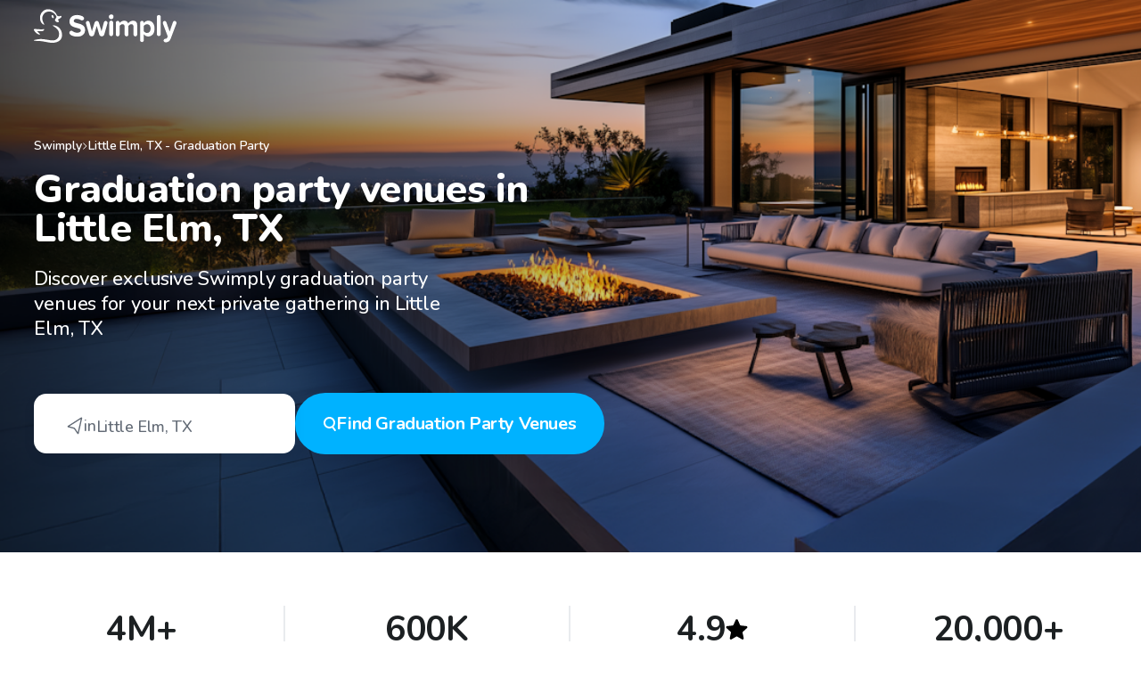

--- FILE ---
content_type: text/html; charset=utf-8
request_url: https://swimply.com/explore/us-tx-little-elm/graduation
body_size: 45477
content:
<!DOCTYPE html><html lang="en" class="__variable_199a07"><head><meta charSet="utf-8"/><meta name="viewport" content="width=device-width, initial-scale=1"/><link rel="stylesheet" href="https://assets.swimply.com/_next/static/css/2229c89cd488e687.css" data-precedence="next"/><link rel="stylesheet" href="https://assets.swimply.com/_next/static/css/6eb7c63ee3b003c6.css" data-precedence="next"/><link rel="stylesheet" href="https://assets.swimply.com/_next/static/css/64f16f8999f031ed.css" data-precedence="next"/><link rel="stylesheet" href="https://assets.swimply.com/_next/static/css/69cec22b09a23603.css" data-precedence="next"/><link rel="stylesheet" href="https://assets.swimply.com/_next/static/css/54806950297d3535.css" data-precedence="next"/><link rel="preload" as="script" fetchPriority="low" href="https://assets.swimply.com/_next/static/chunks/webpack-8b5f73d346b53bb8.js"/><script src="https://assets.swimply.com/_next/static/chunks/fd9d1056-fd4d517281e46338.js" async=""></script><script src="https://assets.swimply.com/_next/static/chunks/7115-1dc574f62ad93cae.js" async=""></script><script src="https://assets.swimply.com/_next/static/chunks/main-app-3f293b48c547bccd.js" async=""></script><script src="https://assets.swimply.com/_next/static/chunks/7457-b079a32e9b814a0d.js" async=""></script><script src="https://assets.swimply.com/_next/static/chunks/7213-54fbd3b7c92b2715.js" async=""></script><script src="https://assets.swimply.com/_next/static/chunks/3048-c9efd84155f979b8.js" async=""></script><script src="https://assets.swimply.com/_next/static/chunks/3577-2d585e37b5020b45.js" async=""></script><script src="https://assets.swimply.com/_next/static/chunks/app/(nonFullProviders)/explore/%5Blocation%5D/%5BspaceTypeUseCase%5D/error-e0f6ac93661fca09.js" async=""></script><script src="https://assets.swimply.com/_next/static/chunks/app/(nonFullProviders)/explore/%5Blocation%5D/%5BspaceTypeUseCase%5D/not-found-682d6427af328da9.js" async=""></script><script src="https://assets.swimply.com/_next/static/chunks/6607-dbb7522b1c59b2a7.js" async=""></script><script src="https://assets.swimply.com/_next/static/chunks/8801-71e406f5a77b2d88.js" async=""></script><script src="https://assets.swimply.com/_next/static/chunks/6972-2d5d1a7b15e6fc08.js" async=""></script><script src="https://assets.swimply.com/_next/static/chunks/7635-116bf81a3ad11b2a.js" async=""></script><script src="https://assets.swimply.com/_next/static/chunks/3324-b88469a38776c23a.js" async=""></script><script src="https://assets.swimply.com/_next/static/chunks/5249-e5e4c182a925033e.js" async=""></script><script src="https://assets.swimply.com/_next/static/chunks/5732-d9e5e833f2788809.js" async=""></script><script src="https://assets.swimply.com/_next/static/chunks/app/(nonFullProviders)/explore/layout-ed32a45e85e95d3f.js" async=""></script><script src="https://assets.swimply.com/_next/static/chunks/app/(nonFullProviders)/explore/error-7ac018f459685b03.js" async=""></script><script src="https://assets.swimply.com/_next/static/chunks/app/(nonFullProviders)/error-fd5963f380d8fac5.js" async=""></script><script src="https://assets.swimply.com/_next/static/chunks/app/(nonFullProviders)/not-found-65b2249fcdc06236.js" async=""></script><script src="https://assets.swimply.com/_next/static/chunks/8153-035606861be057a7.js" async=""></script><script src="https://assets.swimply.com/_next/static/chunks/app/(nonFullProviders)/layout-fbaf4e9030792c16.js" async=""></script><script src="https://assets.swimply.com/_next/static/chunks/app/not-found-21dc3d68be753d17.js" async=""></script><script src="https://assets.swimply.com/_next/static/chunks/app/global-error-9e69f90954e79c3e.js" async=""></script><script src="https://assets.swimply.com/_next/static/chunks/5474-985c5772ab8030b4.js" async=""></script><script src="https://assets.swimply.com/_next/static/chunks/912-d6efc5d208ca2e8a.js" async=""></script><script src="https://assets.swimply.com/_next/static/chunks/6457-fec340a2bf5cef3e.js" async=""></script><script src="https://assets.swimply.com/_next/static/chunks/5833-6333de3fbbd6b49e.js" async=""></script><script src="https://assets.swimply.com/_next/static/chunks/5138-f7cf87bb087de65d.js" async=""></script><script src="https://assets.swimply.com/_next/static/chunks/4021-03daef274aa0e971.js" async=""></script><script src="https://assets.swimply.com/_next/static/chunks/6527-f065c32288dfb88e.js" async=""></script><script src="https://assets.swimply.com/_next/static/chunks/9855-cd9f46f870f6ba36.js" async=""></script><script src="https://assets.swimply.com/_next/static/chunks/909-fd57defd5890f0e1.js" async=""></script><script src="https://assets.swimply.com/_next/static/chunks/4780-f8804e4f91783b0d.js" async=""></script><script src="https://assets.swimply.com/_next/static/chunks/3126-4d91c25adc1661da.js" async=""></script><script src="https://assets.swimply.com/_next/static/chunks/app/(nonFullProviders)/explore/%5Blocation%5D/%5BspaceTypeUseCase%5D/page-4ffe94ad0cb3aa75.js" async=""></script><meta name="apple-itunes-app" content="app-id=1472785554"/><meta name="theme-color" content="#000000"/><link href="https://static-images.swimply.com" rel="preconnect"/><title>Top 10 Graduation Party Venues for Rent in Little Elm, TX (2025) - Swimply</title><meta name="description" content="Explore top private graduation party venues in Little Elm, TX on Swimply. Rent unique graduation party venues by the hour."/><link rel="manifest" href="/manifest.webmanifest" crossorigin="use-credentials"/><link rel="canonical" href="https://swimply.com/explore/us-tx-little-elm/graduation"/><link rel="alternate" hrefLang="en-US" href="https://swimply.com/explore/us-tx-little-elm/graduation"/><link rel="alternate" hrefLang="en-AU" href="https://swimply.au/explore/us-tx-little-elm/graduation"/><link rel="alternate" hrefLang="x-default" href="https://swimply.com/explore/us-tx-little-elm/graduation"/><meta property="og:title" content="Top 10 Graduation Party Venues for Rent in Little Elm, TX (2025) - Swimply"/><meta property="og:description" content="Explore top private graduation party venues in Little Elm, TX on Swimply. Rent unique graduation party venues by the hour."/><meta property="og:url" content="https://swimply.com/explore/us-tx-little-elm/graduation"/><meta property="og:image" content="https://static-images.swimply.com/seo/hero/v3/events-desktop.png"/><meta property="og:image:width" content="927"/><meta property="og:image:height" content="507"/><meta property="og:image:alt" content="Primary photo url"/><meta name="twitter:card" content="summary_large_image"/><meta name="twitter:title" content="Top 10 Graduation Party Venues for Rent in Little Elm, TX (2025) - Swimply"/><meta name="twitter:description" content="Explore top private graduation party venues in Little Elm, TX on Swimply. Rent unique graduation party venues by the hour."/><meta name="twitter:image" content="https://static-images.swimply.com/seo/hero/v3/events-desktop.png"/><meta name="twitter:image:width" content="927"/><meta name="twitter:image:height" content="507"/><meta name="twitter:image:alt" content="Primary photo url"/><link rel="icon" href="/favicon.ico" type="image/x-icon" sizes="16x16"/><meta name="next-size-adjust"/><script src="https://assets.swimply.com/_next/static/chunks/polyfills-42372ed130431b0a.js" noModule=""></script><style data-emotion="mui 0 1xdhyk6">@layer emotion {}</style></head><body style="margin:0" id="body"><noscript>You need to enable JavaScript to run this app.</noscript><noscript><iframe src="https://www.googletagmanager.com/ns.html?id=GTM-5HNCNXB" height="0" width="0" style="display:none;visibility:hidden"></iframe></noscript><div id="root"><script type="application/ld+json">{"@context":"https://schema.org","@type":"FAQPage","mainEntity":[{"@type":"Question","name":"What is Swimply?","acceptedAnswer":{"@type":"Answer","text":"Swimply enables property owners nationwide to share their graduation party venue with their local communities. As a guest, you can find and rent graduation party venues by the hour."}},{"@type":"Question","name":"How much do graduation party venues cost in Little Elm, TX?","acceptedAnswer":{"@type":"Answer","text":"Rentals start at $18 per hour in Little Elm, TX, but the price will vary based on space, number of guests, and additional amenities added."}},{"@type":"Question","name":"How do I book a graduation party venue in Little Elm, TX?","acceptedAnswer":{"@type":"Answer","text":"Once you find the right graduation party venue, you can book directly on Swimply.\n    \nAll transactions are handled directly through Swimply's secure payment system. We accept credit cards and debit cards, including Apple Pay and Google Pay."}},{"@type":"Question","name":"What if I experience an issue and need to modify or cancel my reservation?","acceptedAnswer":{"@type":"Answer","text":"In most cases, issues can be solved by directly contacting your host using our secure messaging system. We also have a dedicated Customer Support team, if you need to reach us directly."}},{"@type":"Question","name":"What are the cancellation policies for graduation party venues in Little Elm, TX?","acceptedAnswer":{"@type":"Answer","text":"What is the cancellation policy for Little Elm, TX guests on Swimply? Each host sets their own policy which you can find clearly described on their listing page. Most hosts offer up to 24-hour cancellation, giving you greater flexibility for your booking."}},{"@type":"Question","name":"How do I get promocodes for Swimply bookings in Little Elm, TX?","acceptedAnswer":{"@type":"Answer","text":"Check here to find great local discounts. Promocodes are periodically sent over SMS and Email to users, so please be sure to register a Swimply account."}},{"@type":"Question","name":"What types of properties can I rent on Swimply?","acceptedAnswer":{"@type":"Answer","text":"All kinds! Swimply hosts everything from pools, entire homes, sport courts, event venues, art studios– whatever space you need! Whatever the occasion, Swimply has the perfect place for you to make the most of your time."}},{"@type":"Question","name":"Can I host on Swimply?","acceptedAnswer":{"@type":"Answer","text":"Of course! As long as you have a great space you’re willing to share with your neighbors, getting started hosting on Swimply is seamless. Click here to get started."}}]}</script><script type="application/ld+json">{"@context":"https://schema.org","@type":"BreadcrumbList","itemListElement":[{"@type":"ListItem","position":1,"name":"Swimply Locations","item":"https://swimply.com/explore"},{"@type":"ListItem","position":2,"name":"Little Elm, TX - Graduation Party","item":"https://swimply.com/explore/us-tx-little-elm/graduation"}]}</script><script type="application/ld+json">{"@context":"https://schema.org","@type":"Product","name":"Top 10 Graduation Party Venues for Rent in Little Elm, TX - Swimply","description":"Top 10 Graduation Party Venues for Rent in Little Elm, TX - Swimply","brand":{"@type":"Brand","name":"Swimply"},"offers":{"@type":"AggregateOffer","lowPrice":18,"highPrice":65,"priceCurrency":"USD"},"aggregateRating":{"@type":"AggregateRating","ratingValue":4.6,"reviewCount":4129}}</script><div class="styles_container__LwEDN styles_transparentAlways__H07_Q styles_mainPadding__071Po"><div class="styles_content____EOu"><a class="logo-link_link__Ovevo logo-link_transparentAlways__d4CBC" aria-label="Swimply homepage" href="/"><svg xmlns="http://www.w3.org/2000/svg" width="160" height="39" fill="currentColor" viewBox="0 0 160 39"><path fill-rule="evenodd" d="m21.864 18.384-.155-.01a.357.357 0 0 0-.367.35.4.4 0 0 0 .071.243l.023.029c.193.217.618.497 1.167.859 1.84 1.213 5.068 3.34 5.555 7.07.556 4.257-1.058 6.686-4.163 7.937-.07.028-.074.033-.077.038-.004.006-.007.01-.082.038-2.085.778-4.963.314-8.113-.214l-.337-.057-.405-.069c-1.72-.292-3.428-.582-4.958-.683-3.137-.207-5.209-.051-9.222.89l-.195.046a.517.517 0 0 0-.369.616c.05.238.252.406.482.403q5.622-.085 9.483.596c1.16.204 2.238.409 3.247.6 2.973.564 5.345 1.014 7.434 1.014 2.798 0 11.597-1.17 10.682-9.956-.597-5.725-4.631-9.396-9.701-9.74M1.142 22.388c-.834-.095-1.432.849-.995 1.617l.07.12.092.146.11.171.13.193.097.141c.411.587.863 1.14 1.348 1.643 1.266 1.314 3.663 2.642 4.474 2.468.368-.079.463-.446.303-.757a1.9 1.9 0 0 0-.314-.407l-.145-.148-.196-.19-.308-.276-1.06-.928-.244-.218-.219-.2-.195-.182-.172-.167-.15-.154-.131-.14a4 4 0 0 1-.161-.193l-.047-.05.204.023c.29.033 1.13.061 1.863.086.51.017.967.033 1.153.047l.478.031v.012l.784.024c1.535.046 3.717-.895 3.717-1.78 0-.375-.243-.599-.575-.643-.187-.026-.402 0-.679.062l-.557.14-.082.017-.027.004-.169.018q-.207.02-.452.03l-.203.007q-.15.004-.314.005l-.338-.002-.358-.01-.247-.009-.255-.012-.263-.016c-.211-.013-.61-.03-1.075-.048l-.646-.027-.215-.009c-.682-.03-1.35-.065-1.682-.104l-.571-.071-.608-.083-.386-.057-.358-.055zm25.385-14.56c-.596-.48-.966-.996-1.068-1.28C23.417.861 15.226-1.585 10.51 2.273 5.155 6.653 6.887 13.703 8.53 15.57c2.515 2.858 3.36 2.194 3.07 1.628l-.093-.181c-1.922-3.756-3.946-7.71.697-12.491 5.534-3.644 11.003-.419 13.134 4.023q-.057.852-.26 1.302-.323.715-1.08 1.558-.566.904-.21 1.65c.215.449.803 1.08 1.556 1.49.752.412 1.693.412 2.188.225l.055-.023a.9.9 0 0 0 .244-.169.967.967 0 0 0 .052-1.31l-1.034-1.19a38 38 0 0 0 2.56-1.57q.727-.497 1.32-1.224a.95.95 0 0 0 .017-1.17.84.84 0 0 0-1.016-.267q-.662.299-1.179.38-.542.085-2.024-.404m-4.571.348c-.417-.947-1.17-1.51-1.68-1.258s-.587 1.224-.17 2.171 1.169 1.51 1.68 1.258.587-1.224.17-2.171M160 15.69c0-1.085-.784-2.17-2.025-2.17-.882 0-1.698.595-1.992 1.47l-3.659 10.505-3.658-10.505c-.326-.91-1.111-1.47-1.927-1.47-1.274 0-2.09 1.12-2.09 2.205 0 .245.032.49.13.736l5.39 14.427-.588 1.435c-.294.7-.882 1.05-1.568 1.19-.163.036-.359.036-.522.036-1.177 0-1.96.91-1.96 1.96 0 1.226 1.11 1.997 2.547 1.997 2.32 0 4.312-1.156 5.422-4.097l6.369-16.913c.098-.245.131-.526.131-.806m-24.619 6.385c0-5.638-2.979-8.86-7.084-8.86-1.953 0-3.707.911-4.932 2.557v-.175c0-1.19-.927-2.171-2.052-2.171-1.225 0-2.152.98-2.152 2.17v19.435c0 1.19.927 2.171 2.086 2.171 1.191 0 2.118-.98 2.118-2.171v-6.653c1.291 1.75 3.045 2.591 4.932 2.591 4.105 0 7.084-3.256 7.084-8.894M55.942 9.449c-1.229-1.727-5.081-2.609-7.605-2.609-5.214 0-8.402 3.244-8.402 7.157 0 5.25 4.488 6.38 8.139 7.3 2.503.63 4.613 1.161 4.613 2.853 0 1.34-1.262 2.609-3.852 2.609-2.159 0-4.052-.74-5.546-1.833-.365-.282-.83-.388-1.262-.388-1.13 0-2.225.987-2.225 2.327 0 .423.133.846.365 1.198 1.229 1.94 5.214 3.068 8.435 3.068 5.978 0 8.868-3.244 8.868-7.545 0-5.312-4.658-6.493-8.337-7.425-2.4-.609-4.383-1.112-4.383-2.587 0-1.41 1.13-2.362 3.155-2.362a9.55 9.55 0 0 1 4.882 1.34c.398.246.797.352 1.196.352 1.129 0 2.357-.916 2.357-2.256a2 2 0 0 0-.398-1.199m26.726 6.204c0-1.119-.866-2.133-2.097-2.133-.932 0-1.797.63-2.03 1.574l-2.63 9.999-3.028-9.79c-.333-1.049-1.298-1.783-2.33-1.783a2.54 2.54 0 0 0-2.43 1.783l-3.028 9.79-2.63-10a2.084 2.084 0 0 0-1.997-1.573c-1.264 0-2.13 1.05-2.13 2.133q0 .315.1.63l3.595 12.376c.366 1.259 1.53 2.168 2.795 2.168h.067c1.265 0 2.43-.91 2.796-2.168l2.829-9.545 2.829 9.545c.366 1.294 1.497 2.168 2.795 2.168h.067c1.231 0 2.396-.91 2.762-2.168l3.595-12.377q.1-.315.1-.63m33.307 2.696c0-3.48-1.752-5.132-4.695-5.132-2.447 0-4.563 1.546-5.489 3.093-.595-1.933-2.083-3.093-4.431-3.093-2.447 0-4.563 1.617-5.225 2.636v-.246c0-1.195-.925-2.18-2.05-2.18-1.223 0-2.15.985-2.15 2.18v13.005c0 1.23.927 2.215 2.084 2.215 1.19 0 2.116-.984 2.116-2.215v-9.42c.629-.949 1.852-2.003 3.307-2.003 1.72 0 2.381 1.124 2.381 2.706v8.717c0 1.23.926 2.215 2.083 2.215 1.224 0 2.149-.984 2.149-2.215v-9.455c.596-.914 1.819-1.968 3.307-1.968 1.72 0 2.381 1.124 2.381 2.706v8.717c0 1.23.926 2.215 2.083 2.215 1.224 0 2.149-.984 2.149-2.215zm-27.057-3.025c0-1.193-.96-2.176-2.127-2.176-1.269 0-2.23.983-2.23 2.176v12.988c0 1.228.961 2.211 2.161 2.211 1.235 0 2.196-.983 2.196-2.211zm53.414-6.321c0-1.186-.958-2.163-2.12-2.163-1.266 0-2.224.977-2.224 2.163v19.323c0 1.22.958 2.197 2.155 2.197a2.175 2.175 0 0 0 2.189-2.197zm-18.967 10.096c.695-1.085 2.251-1.926 3.608-1.926 2.417 0 4.038 1.996 4.038 4.903 0 2.941-1.621 4.937-4.038 4.937-1.357 0-2.913-.875-3.608-1.926zM89.329 8.866a2.606 2.606 0 0 0-2.607-2.633c-1.406 0-2.606 1.159-2.606 2.633s1.2 2.668 2.606 2.668c1.441 0 2.607-1.194 2.607-2.668" clip-rule="evenodd"></path></svg></a></div></div><div class="seo-primary-color-options_primaryBlue__xTGkS sections_container__37J_2"><div class="sections_sectionContainer__1kbEX styles_sectionContainer___wucN sections_sectionContainerNoTopPadding__mkOC3"><div class="styles_container__rONbJ"><div class="styles_imageContainer__TsbZW"><picture class="styles_imageContainerPicture__3ZE23"><source media="(max-width: 768px)" srcSet="https://static-images.swimply.com/seo/hero/v3/events-mobile.png"/><source media="(min-width: 1201px)" srcSet="https://static-images.swimply.com/seo/hero/v3/events-desktop.png"/><img alt="Hero image" sizes="100vw" fetchPriority="high"/></picture></div></div><div class="sections_sectionContent__X67Nq styles_sectionContent__r6v0Z"><div class="styles_contentContainer__Gc3SI"><div class="breadcrumb_container___qW1i"><a href="/explore">Swimply</a><svg xmlns="http://www.w3.org/2000/svg" width="15" height="17" fill="transparent" viewBox="0 0 15 17"><path fill="currentColor" d="M5.296 1.018A.859.859 0 1 0 4.08 2.233h.001l6.139 6.09v.247l-6.14 6.197a.859.859 0 1 0 1.216 1.215l6.874-6.875a.86.86 0 0 0 0-1.215z"></path></svg><a href="/explore/us-tx-little-elm/graduation">Little Elm<!-- -->, <!-- -->TX<!-- --> -<!-- --> <!-- -->Graduation Party</a></div><h1 class="styles_pageTitle__4DiRE styles_largeTitle__FBh8E">Graduation party venues in
Little Elm, TX</h1><div class="styles_description__h_bxP">Discover exclusive Swimply graduation party venues for your next private gathering in Little Elm, TX</div><div class="styles_container__yw0KR"><div class="location-search_container__h8ysY"><svg xmlns="http://www.w3.org/2000/svg" width="20" height="23" fill="none" viewBox="0 0 20 23"><path stroke="currentColor" stroke-width="1.6" d="M18.336 1.415a.2.2 0 0 1 .303.212l-4.403 19.666a.2.2 0 0 1-.36.07l-4.218-6.134a1.8 1.8 0 0 0-1.032-.723L1.42 12.64a.2.2 0 0 1-.058-.362z"></path></svg><div>in<!-- --> <div>Little Elm<!-- -->, <!-- -->TX</div></div></div><a class="styles_findSpaceButton__RZmD8 styles_button__lm5cc" target="_blank" rel="noopener noreferrer" href="/s?space_type=all&amp;use_case=party&amp;search_type=seo+search+bar"><svg xmlns="http://www.w3.org/2000/svg" width="14" height="16" fill="none" viewBox="0 0 14 16"><path fill="currentColor" fill-rule="evenodd" d="M11.004 6.502a4.502 4.502 0 1 1-9.004 0 4.502 4.502 0 0 1 9.004 0M9.548 12.25a6.502 6.502 0 1 1 1.601-1.198l2.488 3.316a1 1 0 1 1-1.6 1.2z" clip-rule="evenodd"></path></svg>Find <!-- -->Graduation Party Venues</a></div></div></div></div><div class="sections_sectionContainer__1kbEX sections_sectionContainerNoPadding__eClzF"><div class="sections_sectionContent__X67Nq"><div class="styles_container__K4B_I"><div class="swimply-info-item_container__F4Y4C"><div class="swimply-info-item_title__UDsyR">4M+</div><div class="swimply-info-item_description__3XHzv">Guests</div></div><div class="swimply-info-item_container__F4Y4C swimply-info-item_hideOnMobile__QPx6Z"><div class="swimply-info-item_title__UDsyR">600K</div><div class="swimply-info-item_description__3XHzv">Bookings</div></div><div class="swimply-info-item_container__F4Y4C"><div class="swimply-info-item_title__UDsyR">4.9 <img src="[data-uri]" alt="review star image"/></div><div class="swimply-info-item_description__3XHzv">225K reviews</div></div><div class="swimply-info-item_container__F4Y4C"><div class="swimply-info-item_title__UDsyR">20,000+</div><div class="swimply-info-item_description__3XHzv">Venues Globally</div></div></div></div></div><div class="sections_sectionContainer__1kbEX sections_sectionContainerNoTopPadding__mkOC3"><div class="sections_sectionContent__X67Nq"><h2 class="sections_sectionTitle__QSTHV">Popular graduation party venues in Little Elm, TX</h2><div class="styles_listingsContainer__i758v"><div class="styles_listingItemContainer__qpwd_"><a class="listing-link_link__R4lmb" target="_blank" rel="noopener noreferrer" href="/pooldetails/56398"><div class="listing-link_imageContainer__VMkMh"><img alt="Listing cover image" fetchPriority="low" loading="lazy" decoding="async" data-nimg="fill" style="position:absolute;height:100%;width:100%;left:0;top:0;right:0;bottom:0;color:transparent" sizes="(max-width: 576px) 100vw, 50vw" srcSet="https://swimply.imgix.net/thumbnails/1718846988243-PXL_20240613_190615885.jpg?auto=compress%2Cformat&amp;fit=min&amp;fill=blur&amp;w=550&amp;q=45&amp;ixlib=react-9.10.0 384w, https://swimply.imgix.net/thumbnails/1718846988243-PXL_20240613_190615885.jpg?auto=compress%2Cformat&amp;fit=min&amp;fill=blur&amp;w=550&amp;q=45&amp;ixlib=react-9.10.0 640w, https://swimply.imgix.net/thumbnails/1718846988243-PXL_20240613_190615885.jpg?auto=compress%2Cformat&amp;fit=min&amp;fill=blur&amp;w=550&amp;q=45&amp;ixlib=react-9.10.0 750w, https://swimply.imgix.net/thumbnails/1718846988243-PXL_20240613_190615885.jpg?auto=compress%2Cformat&amp;fit=min&amp;fill=blur&amp;w=550&amp;q=45&amp;ixlib=react-9.10.0 828w, https://swimply.imgix.net/thumbnails/1718846988243-PXL_20240613_190615885.jpg?auto=compress%2Cformat&amp;fit=min&amp;fill=blur&amp;w=550&amp;q=45&amp;ixlib=react-9.10.0 1080w, https://swimply.imgix.net/thumbnails/1718846988243-PXL_20240613_190615885.jpg?auto=compress%2Cformat&amp;fit=min&amp;fill=blur&amp;w=550&amp;q=45&amp;ixlib=react-9.10.0 1200w, https://swimply.imgix.net/thumbnails/1718846988243-PXL_20240613_190615885.jpg?auto=compress%2Cformat&amp;fit=min&amp;fill=blur&amp;w=550&amp;q=45&amp;ixlib=react-9.10.0 1920w, https://swimply.imgix.net/thumbnails/1718846988243-PXL_20240613_190615885.jpg?auto=compress%2Cformat&amp;fit=min&amp;fill=blur&amp;w=550&amp;q=45&amp;ixlib=react-9.10.0 2048w, https://swimply.imgix.net/thumbnails/1718846988243-PXL_20240613_190615885.jpg?auto=compress%2Cformat&amp;fit=min&amp;fill=blur&amp;w=550&amp;q=45&amp;ixlib=react-9.10.0 3840w" src="https://swimply.imgix.net/thumbnails/1718846988243-PXL_20240613_190615885.jpg?auto=compress%2Cformat&amp;fit=min&amp;fill=blur&amp;w=550&amp;q=45&amp;ixlib=react-9.10.0"/><div class="listing-link_price___QyTL">$30<span>/hr</span></div><div class="listing-link_isQuality__F8t0n"><svg xmlns="http://www.w3.org/2000/svg" width="14" height="13" fill="currentColor" viewBox="0 0 14 13"><path d="M6.361.53a.7.7 0 0 1 1.278 0l1.416 3.155a.7.7 0 0 0 .564.41l3.439.372a.7.7 0 0 1 .395 1.214l-2.564 2.323a.7.7 0 0 0-.215.662l.709 3.386a.7.7 0 0 1-1.034.75l-3-1.72a.7.7 0 0 0-.697 0l-3.001 1.72a.7.7 0 0 1-1.034-.75l.71-3.386a.7.7 0 0 0-.216-.662L.547 5.68a.7.7 0 0 1 .395-1.214l3.44-.372a.7.7 0 0 0 .563-.41z"></path></svg>Top Swimply</div></div><div class="listing-link_listingTitle__LYONK">Private Saltwater Oasis W/ Plenty Of Space In Denton</div><div class="listing-link_info__Gh1wd"><div class="listing-link_infoRow__2PBpC"><div class="listing-link_infoContainer__UC12C"><svg xmlns="http://www.w3.org/2000/svg" width="14" height="13" fill="currentColor" viewBox="0 0 14 13" class="listing-link_ratingsContainerIcon__ZByq5"><path d="M6.361.53a.7.7 0 0 1 1.278 0l1.416 3.155a.7.7 0 0 0 .564.41l3.439.372a.7.7 0 0 1 .395 1.214l-2.564 2.323a.7.7 0 0 0-.215.662l.709 3.386a.7.7 0 0 1-1.034.75l-3-1.72a.7.7 0 0 0-.697 0l-3.001 1.72a.7.7 0 0 1-1.034-.75l.71-3.386a.7.7 0 0 0-.216-.662L.547 5.68a.7.7 0 0 1 .395-1.214l3.44-.372a.7.7 0 0 0 .563-.41z"></path></svg><div class="listing-link_infoText__zP1ov">5.0<!-- --> <span>(<!-- -->118<!-- -->)</span></div></div><div class="listing-link_infoContainer__UC12C"><svg xmlns="http://www.w3.org/2000/svg" width="17" height="22" fill="none" viewBox="0 0 17 22" class="listing-link_guestsContainerIcon__y6HG_"><circle cx="8.5" cy="5.334" r="4.722" fill="currentColor"></circle><path fill="currentColor" d="M8.5 9.111c-4.694 0-8.5 3.824-8.5 8.541v1.737a2 2 0 0 0 2 2h13a2 2 0 0 0 2-2v-1.737c0-4.717-3.806-8.54-8.5-8.54"></path></svg><div class="listing-link_infoText__zP1ov">20</div></div></div></div></a><div class="description_description__PKXgt">UPDATE FOR 2025 SEASON:
We’ve completely rebuilt the deck and pergola to kick off the season with a...<button class="styles_buttonBase___bDs0 description_button__VaVjN description_readMore__SGhwq" type="button">read more</button></div></div><div class="styles_listingItemContainer__qpwd_"><a class="listing-link_link__R4lmb" target="_blank" rel="noopener noreferrer" href="/pooldetails/58552"><div class="listing-link_imageContainer__VMkMh"><img alt="Listing cover image" fetchPriority="low" loading="lazy" decoding="async" data-nimg="fill" style="position:absolute;height:100%;width:100%;left:0;top:0;right:0;bottom:0;color:transparent" sizes="(max-width: 576px) 100vw, 50vw" srcSet="https://swimply.imgix.net/thumbnails/58552-cover10517266591690563262.png?auto=compress%2Cformat&amp;fit=min&amp;fill=blur&amp;w=550&amp;q=45&amp;ixlib=react-9.10.0 384w, https://swimply.imgix.net/thumbnails/58552-cover10517266591690563262.png?auto=compress%2Cformat&amp;fit=min&amp;fill=blur&amp;w=550&amp;q=45&amp;ixlib=react-9.10.0 640w, https://swimply.imgix.net/thumbnails/58552-cover10517266591690563262.png?auto=compress%2Cformat&amp;fit=min&amp;fill=blur&amp;w=550&amp;q=45&amp;ixlib=react-9.10.0 750w, https://swimply.imgix.net/thumbnails/58552-cover10517266591690563262.png?auto=compress%2Cformat&amp;fit=min&amp;fill=blur&amp;w=550&amp;q=45&amp;ixlib=react-9.10.0 828w, https://swimply.imgix.net/thumbnails/58552-cover10517266591690563262.png?auto=compress%2Cformat&amp;fit=min&amp;fill=blur&amp;w=550&amp;q=45&amp;ixlib=react-9.10.0 1080w, https://swimply.imgix.net/thumbnails/58552-cover10517266591690563262.png?auto=compress%2Cformat&amp;fit=min&amp;fill=blur&amp;w=550&amp;q=45&amp;ixlib=react-9.10.0 1200w, https://swimply.imgix.net/thumbnails/58552-cover10517266591690563262.png?auto=compress%2Cformat&amp;fit=min&amp;fill=blur&amp;w=550&amp;q=45&amp;ixlib=react-9.10.0 1920w, https://swimply.imgix.net/thumbnails/58552-cover10517266591690563262.png?auto=compress%2Cformat&amp;fit=min&amp;fill=blur&amp;w=550&amp;q=45&amp;ixlib=react-9.10.0 2048w, https://swimply.imgix.net/thumbnails/58552-cover10517266591690563262.png?auto=compress%2Cformat&amp;fit=min&amp;fill=blur&amp;w=550&amp;q=45&amp;ixlib=react-9.10.0 3840w" src="https://swimply.imgix.net/thumbnails/58552-cover10517266591690563262.png?auto=compress%2Cformat&amp;fit=min&amp;fill=blur&amp;w=550&amp;q=45&amp;ixlib=react-9.10.0"/><div class="listing-link_price___QyTL">$65<span>/hr</span></div></div><div class="listing-link_listingTitle__LYONK">Brand new salt water pool waiting for you</div><div class="listing-link_info__Gh1wd"><div class="listing-link_infoRow__2PBpC"><div class="listing-link_infoContainer__UC12C"><svg xmlns="http://www.w3.org/2000/svg" width="14" height="13" fill="currentColor" viewBox="0 0 14 13" class="listing-link_ratingsContainerIcon__ZByq5"><path d="M6.361.53a.7.7 0 0 1 1.278 0l1.416 3.155a.7.7 0 0 0 .564.41l3.439.372a.7.7 0 0 1 .395 1.214l-2.564 2.323a.7.7 0 0 0-.215.662l.709 3.386a.7.7 0 0 1-1.034.75l-3-1.72a.7.7 0 0 0-.697 0l-3.001 1.72a.7.7 0 0 1-1.034-.75l.71-3.386a.7.7 0 0 0-.216-.662L.547 5.68a.7.7 0 0 1 .395-1.214l3.44-.372a.7.7 0 0 0 .563-.41z"></path></svg><div class="listing-link_infoText__zP1ov">5.0<!-- --> <span>(<!-- -->1<!-- -->)</span></div></div><div class="listing-link_infoContainer__UC12C"><svg xmlns="http://www.w3.org/2000/svg" width="17" height="22" fill="none" viewBox="0 0 17 22" class="listing-link_guestsContainerIcon__y6HG_"><circle cx="8.5" cy="5.334" r="4.722" fill="currentColor"></circle><path fill="currentColor" d="M8.5 9.111c-4.694 0-8.5 3.824-8.5 8.541v1.737a2 2 0 0 0 2 2h13a2 2 0 0 0 2-2v-1.737c0-4.717-3.806-8.54-8.5-8.54"></path></svg><div class="listing-link_infoText__zP1ov">25</div></div></div></div></a><div class="description_description__PKXgt">Relax &amp; Host in Style at Our Saltwater Pool Oasis!
Welcome to our beautiful new saltwater pool—the p...<button class="styles_buttonBase___bDs0 description_button__VaVjN description_readMore__SGhwq" type="button">read more</button></div></div><div class="styles_listingItemContainer__qpwd_"><a class="listing-link_link__R4lmb" target="_blank" rel="noopener noreferrer" href="/pooldetails/52010"><div class="listing-link_imageContainer__VMkMh"><img alt="Listing cover image" fetchPriority="low" loading="lazy" decoding="async" data-nimg="fill" style="position:absolute;height:100%;width:100%;left:0;top:0;right:0;bottom:0;color:transparent" sizes="(max-width: 576px) 100vw, 50vw" srcSet="https://swimply.imgix.net/thumbnails/1744682956688-image.jpg?auto=compress%2Cformat&amp;fit=min&amp;fill=blur&amp;w=550&amp;q=45&amp;ixlib=react-9.10.0 384w, https://swimply.imgix.net/thumbnails/1744682956688-image.jpg?auto=compress%2Cformat&amp;fit=min&amp;fill=blur&amp;w=550&amp;q=45&amp;ixlib=react-9.10.0 640w, https://swimply.imgix.net/thumbnails/1744682956688-image.jpg?auto=compress%2Cformat&amp;fit=min&amp;fill=blur&amp;w=550&amp;q=45&amp;ixlib=react-9.10.0 750w, https://swimply.imgix.net/thumbnails/1744682956688-image.jpg?auto=compress%2Cformat&amp;fit=min&amp;fill=blur&amp;w=550&amp;q=45&amp;ixlib=react-9.10.0 828w, https://swimply.imgix.net/thumbnails/1744682956688-image.jpg?auto=compress%2Cformat&amp;fit=min&amp;fill=blur&amp;w=550&amp;q=45&amp;ixlib=react-9.10.0 1080w, https://swimply.imgix.net/thumbnails/1744682956688-image.jpg?auto=compress%2Cformat&amp;fit=min&amp;fill=blur&amp;w=550&amp;q=45&amp;ixlib=react-9.10.0 1200w, https://swimply.imgix.net/thumbnails/1744682956688-image.jpg?auto=compress%2Cformat&amp;fit=min&amp;fill=blur&amp;w=550&amp;q=45&amp;ixlib=react-9.10.0 1920w, https://swimply.imgix.net/thumbnails/1744682956688-image.jpg?auto=compress%2Cformat&amp;fit=min&amp;fill=blur&amp;w=550&amp;q=45&amp;ixlib=react-9.10.0 2048w, https://swimply.imgix.net/thumbnails/1744682956688-image.jpg?auto=compress%2Cformat&amp;fit=min&amp;fill=blur&amp;w=550&amp;q=45&amp;ixlib=react-9.10.0 3840w" src="https://swimply.imgix.net/thumbnails/1744682956688-image.jpg?auto=compress%2Cformat&amp;fit=min&amp;fill=blur&amp;w=550&amp;q=45&amp;ixlib=react-9.10.0"/><div class="listing-link_price___QyTL">$50<span>/hr</span></div><div class="listing-link_isQuality__F8t0n"><svg xmlns="http://www.w3.org/2000/svg" width="14" height="13" fill="currentColor" viewBox="0 0 14 13"><path d="M6.361.53a.7.7 0 0 1 1.278 0l1.416 3.155a.7.7 0 0 0 .564.41l3.439.372a.7.7 0 0 1 .395 1.214l-2.564 2.323a.7.7 0 0 0-.215.662l.709 3.386a.7.7 0 0 1-1.034.75l-3-1.72a.7.7 0 0 0-.697 0l-3.001 1.72a.7.7 0 0 1-1.034-.75l.71-3.386a.7.7 0 0 0-.216-.662L.547 5.68a.7.7 0 0 1 .395-1.214l3.44-.372a.7.7 0 0 0 .563-.41z"></path></svg>Top Swimply</div></div><div class="listing-link_listingTitle__LYONK">Backyard Family Paradise – Play &amp; Relax</div><div class="listing-link_info__Gh1wd"><div class="listing-link_infoRow__2PBpC"><div class="listing-link_infoContainer__UC12C"><svg xmlns="http://www.w3.org/2000/svg" width="14" height="13" fill="currentColor" viewBox="0 0 14 13" class="listing-link_ratingsContainerIcon__ZByq5"><path d="M6.361.53a.7.7 0 0 1 1.278 0l1.416 3.155a.7.7 0 0 0 .564.41l3.439.372a.7.7 0 0 1 .395 1.214l-2.564 2.323a.7.7 0 0 0-.215.662l.709 3.386a.7.7 0 0 1-1.034.75l-3-1.72a.7.7 0 0 0-.697 0l-3.001 1.72a.7.7 0 0 1-1.034-.75l.71-3.386a.7.7 0 0 0-.216-.662L.547 5.68a.7.7 0 0 1 .395-1.214l3.44-.372a.7.7 0 0 0 .563-.41z"></path></svg><div class="listing-link_infoText__zP1ov">5.0<!-- --> <span>(<!-- -->8<!-- -->)</span></div></div><div class="listing-link_infoContainer__UC12C"><svg xmlns="http://www.w3.org/2000/svg" width="17" height="22" fill="none" viewBox="0 0 17 22" class="listing-link_guestsContainerIcon__y6HG_"><circle cx="8.5" cy="5.334" r="4.722" fill="currentColor"></circle><path fill="currentColor" d="M8.5 9.111c-4.694 0-8.5 3.824-8.5 8.541v1.737a2 2 0 0 0 2 2h13a2 2 0 0 0 2-2v-1.737c0-4.717-3.806-8.54-8.5-8.54"></path></svg><div class="listing-link_infoText__zP1ov">20</div></div></div></div></a><div class="description_description__PKXgt">Backyard Pool Oasis – Private &amp; Fun Getaway!

Escape to your own private pool retreat! Our spacious...<button class="styles_buttonBase___bDs0 description_button__VaVjN description_readMore__SGhwq" type="button">read more</button></div></div><div class="styles_listingItemContainer__qpwd_"><a class="listing-link_link__R4lmb" target="_blank" rel="noopener noreferrer" href="/pooldetails/53692"><div class="listing-link_imageContainer__VMkMh"><img alt="Listing cover image" fetchPriority="low" loading="lazy" decoding="async" data-nimg="fill" style="position:absolute;height:100%;width:100%;left:0;top:0;right:0;bottom:0;color:transparent" sizes="(max-width: 576px) 100vw, 50vw" srcSet="https://swimply.imgix.net/thumbnails/1748031436351-image.jpg?auto=compress%2Cformat&amp;fit=min&amp;fill=blur&amp;w=550&amp;q=45&amp;ixlib=react-9.10.0 384w, https://swimply.imgix.net/thumbnails/1748031436351-image.jpg?auto=compress%2Cformat&amp;fit=min&amp;fill=blur&amp;w=550&amp;q=45&amp;ixlib=react-9.10.0 640w, https://swimply.imgix.net/thumbnails/1748031436351-image.jpg?auto=compress%2Cformat&amp;fit=min&amp;fill=blur&amp;w=550&amp;q=45&amp;ixlib=react-9.10.0 750w, https://swimply.imgix.net/thumbnails/1748031436351-image.jpg?auto=compress%2Cformat&amp;fit=min&amp;fill=blur&amp;w=550&amp;q=45&amp;ixlib=react-9.10.0 828w, https://swimply.imgix.net/thumbnails/1748031436351-image.jpg?auto=compress%2Cformat&amp;fit=min&amp;fill=blur&amp;w=550&amp;q=45&amp;ixlib=react-9.10.0 1080w, https://swimply.imgix.net/thumbnails/1748031436351-image.jpg?auto=compress%2Cformat&amp;fit=min&amp;fill=blur&amp;w=550&amp;q=45&amp;ixlib=react-9.10.0 1200w, https://swimply.imgix.net/thumbnails/1748031436351-image.jpg?auto=compress%2Cformat&amp;fit=min&amp;fill=blur&amp;w=550&amp;q=45&amp;ixlib=react-9.10.0 1920w, https://swimply.imgix.net/thumbnails/1748031436351-image.jpg?auto=compress%2Cformat&amp;fit=min&amp;fill=blur&amp;w=550&amp;q=45&amp;ixlib=react-9.10.0 2048w, https://swimply.imgix.net/thumbnails/1748031436351-image.jpg?auto=compress%2Cformat&amp;fit=min&amp;fill=blur&amp;w=550&amp;q=45&amp;ixlib=react-9.10.0 3840w" src="https://swimply.imgix.net/thumbnails/1748031436351-image.jpg?auto=compress%2Cformat&amp;fit=min&amp;fill=blur&amp;w=550&amp;q=45&amp;ixlib=react-9.10.0"/><div class="listing-link_price___QyTL">$18<span>/hr</span></div><div class="listing-link_isQuality__F8t0n"><svg xmlns="http://www.w3.org/2000/svg" width="14" height="13" fill="currentColor" viewBox="0 0 14 13"><path d="M6.361.53a.7.7 0 0 1 1.278 0l1.416 3.155a.7.7 0 0 0 .564.41l3.439.372a.7.7 0 0 1 .395 1.214l-2.564 2.323a.7.7 0 0 0-.215.662l.709 3.386a.7.7 0 0 1-1.034.75l-3-1.72a.7.7 0 0 0-.697 0l-3.001 1.72a.7.7 0 0 1-1.034-.75l.71-3.386a.7.7 0 0 0-.216-.662L.547 5.68a.7.7 0 0 1 .395-1.214l3.44-.372a.7.7 0 0 0 .563-.41z"></path></svg>Top Swimply</div></div><div class="listing-link_listingTitle__LYONK">Large Yard and Pool Full Sun Pets Welcome</div><div class="listing-link_info__Gh1wd"><div class="listing-link_infoRow__2PBpC"><div class="listing-link_infoContainer__UC12C"><svg xmlns="http://www.w3.org/2000/svg" width="14" height="13" fill="currentColor" viewBox="0 0 14 13" class="listing-link_ratingsContainerIcon__ZByq5"><path d="M6.361.53a.7.7 0 0 1 1.278 0l1.416 3.155a.7.7 0 0 0 .564.41l3.439.372a.7.7 0 0 1 .395 1.214l-2.564 2.323a.7.7 0 0 0-.215.662l.709 3.386a.7.7 0 0 1-1.034.75l-3-1.72a.7.7 0 0 0-.697 0l-3.001 1.72a.7.7 0 0 1-1.034-.75l.71-3.386a.7.7 0 0 0-.216-.662L.547 5.68a.7.7 0 0 1 .395-1.214l3.44-.372a.7.7 0 0 0 .563-.41z"></path></svg><div class="listing-link_infoText__zP1ov">5.0<!-- --> <span>(<!-- -->172<!-- -->)</span></div></div><div class="listing-link_infoContainer__UC12C"><svg xmlns="http://www.w3.org/2000/svg" width="17" height="22" fill="none" viewBox="0 0 17 22" class="listing-link_guestsContainerIcon__y6HG_"><circle cx="8.5" cy="5.334" r="4.722" fill="currentColor"></circle><path fill="currentColor" d="M8.5 9.111c-4.694 0-8.5 3.824-8.5 8.541v1.737a2 2 0 0 0 2 2h13a2 2 0 0 0 2-2v-1.737c0-4.717-3.806-8.54-8.5-8.54"></path></svg><div class="listing-link_infoText__zP1ov">30</div></div></div></div></a><div class="description_description__PKXgt">☮️Fun pool setting for all ages. Perfect for small parties, pups or just to relax and get some sun!...<button class="styles_buttonBase___bDs0 description_button__VaVjN description_readMore__SGhwq" type="button">read more</button></div></div><div class="styles_listingItemContainer__qpwd_"><a class="listing-link_link__R4lmb" target="_blank" rel="noopener noreferrer" href="/pooldetails/8404"><div class="listing-link_imageContainer__VMkMh"><img alt="Listing cover image" fetchPriority="low" loading="lazy" decoding="async" data-nimg="fill" style="position:absolute;height:100%;width:100%;left:0;top:0;right:0;bottom:0;color:transparent" sizes="(max-width: 576px) 100vw, 50vw" srcSet="https://swimply.imgix.net/thumbnails/4mlTQyOPSpVw5JytLuO7wzavjjRxI9CrrbSiIjAv.jpg?auto=compress%2Cformat&amp;fit=min&amp;fill=blur&amp;w=550&amp;q=45&amp;ixlib=react-9.10.0 384w, https://swimply.imgix.net/thumbnails/4mlTQyOPSpVw5JytLuO7wzavjjRxI9CrrbSiIjAv.jpg?auto=compress%2Cformat&amp;fit=min&amp;fill=blur&amp;w=550&amp;q=45&amp;ixlib=react-9.10.0 640w, https://swimply.imgix.net/thumbnails/4mlTQyOPSpVw5JytLuO7wzavjjRxI9CrrbSiIjAv.jpg?auto=compress%2Cformat&amp;fit=min&amp;fill=blur&amp;w=550&amp;q=45&amp;ixlib=react-9.10.0 750w, https://swimply.imgix.net/thumbnails/4mlTQyOPSpVw5JytLuO7wzavjjRxI9CrrbSiIjAv.jpg?auto=compress%2Cformat&amp;fit=min&amp;fill=blur&amp;w=550&amp;q=45&amp;ixlib=react-9.10.0 828w, https://swimply.imgix.net/thumbnails/4mlTQyOPSpVw5JytLuO7wzavjjRxI9CrrbSiIjAv.jpg?auto=compress%2Cformat&amp;fit=min&amp;fill=blur&amp;w=550&amp;q=45&amp;ixlib=react-9.10.0 1080w, https://swimply.imgix.net/thumbnails/4mlTQyOPSpVw5JytLuO7wzavjjRxI9CrrbSiIjAv.jpg?auto=compress%2Cformat&amp;fit=min&amp;fill=blur&amp;w=550&amp;q=45&amp;ixlib=react-9.10.0 1200w, https://swimply.imgix.net/thumbnails/4mlTQyOPSpVw5JytLuO7wzavjjRxI9CrrbSiIjAv.jpg?auto=compress%2Cformat&amp;fit=min&amp;fill=blur&amp;w=550&amp;q=45&amp;ixlib=react-9.10.0 1920w, https://swimply.imgix.net/thumbnails/4mlTQyOPSpVw5JytLuO7wzavjjRxI9CrrbSiIjAv.jpg?auto=compress%2Cformat&amp;fit=min&amp;fill=blur&amp;w=550&amp;q=45&amp;ixlib=react-9.10.0 2048w, https://swimply.imgix.net/thumbnails/4mlTQyOPSpVw5JytLuO7wzavjjRxI9CrrbSiIjAv.jpg?auto=compress%2Cformat&amp;fit=min&amp;fill=blur&amp;w=550&amp;q=45&amp;ixlib=react-9.10.0 3840w" src="https://swimply.imgix.net/thumbnails/4mlTQyOPSpVw5JytLuO7wzavjjRxI9CrrbSiIjAv.jpg?auto=compress%2Cformat&amp;fit=min&amp;fill=blur&amp;w=550&amp;q=45&amp;ixlib=react-9.10.0"/><div class="listing-link_price___QyTL">$60<span>/hr</span></div></div><div class="listing-link_listingTitle__LYONK">Club Wildfire - diving board and hot tub</div><div class="listing-link_info__Gh1wd"><div class="listing-link_infoRow__2PBpC"><div class="listing-link_infoContainer__UC12C"><svg xmlns="http://www.w3.org/2000/svg" width="14" height="13" fill="currentColor" viewBox="0 0 14 13" class="listing-link_ratingsContainerIcon__ZByq5"><path d="M6.361.53a.7.7 0 0 1 1.278 0l1.416 3.155a.7.7 0 0 0 .564.41l3.439.372a.7.7 0 0 1 .395 1.214l-2.564 2.323a.7.7 0 0 0-.215.662l.709 3.386a.7.7 0 0 1-1.034.75l-3-1.72a.7.7 0 0 0-.697 0l-3.001 1.72a.7.7 0 0 1-1.034-.75l.71-3.386a.7.7 0 0 0-.216-.662L.547 5.68a.7.7 0 0 1 .395-1.214l3.44-.372a.7.7 0 0 0 .563-.41z"></path></svg><div class="listing-link_infoText__zP1ov">5.0<!-- --> <span>(<!-- -->17<!-- -->)</span></div></div><div class="listing-link_infoContainer__UC12C"><svg xmlns="http://www.w3.org/2000/svg" width="17" height="22" fill="none" viewBox="0 0 17 22" class="listing-link_guestsContainerIcon__y6HG_"><circle cx="8.5" cy="5.334" r="4.722" fill="currentColor"></circle><path fill="currentColor" d="M8.5 9.111c-4.694 0-8.5 3.824-8.5 8.541v1.737a2 2 0 0 0 2 2h13a2 2 0 0 0 2-2v-1.737c0-4.717-3.806-8.54-8.5-8.54"></path></svg><div class="listing-link_infoText__zP1ov">20</div></div></div></div></a><div class="description_description__PKXgt">Heated, sparkling 22,000 gallon pool -diving board -sun deck -hot tub -plenty of seating and umbrell...<button class="styles_buttonBase___bDs0 description_button__VaVjN description_readMore__SGhwq" type="button">read more</button></div></div><div class="styles_listingItemContainer__qpwd_"><a class="listing-link_link__R4lmb" target="_blank" rel="noopener noreferrer" href="/pooldetails/89821"><div class="listing-link_imageContainer__VMkMh"><img alt="Listing cover image" fetchPriority="low" loading="lazy" decoding="async" data-nimg="fill" style="position:absolute;height:100%;width:100%;left:0;top:0;right:0;bottom:0;color:transparent" sizes="(max-width: 576px) 100vw, 50vw" srcSet="https://swimply.imgix.net/thumbnails/1761939966720-IMG_5888%202.jpeg?auto=compress%2Cformat&amp;fit=min&amp;fill=blur&amp;w=550&amp;q=45&amp;ixlib=react-9.10.0 384w, https://swimply.imgix.net/thumbnails/1761939966720-IMG_5888%202.jpeg?auto=compress%2Cformat&amp;fit=min&amp;fill=blur&amp;w=550&amp;q=45&amp;ixlib=react-9.10.0 640w, https://swimply.imgix.net/thumbnails/1761939966720-IMG_5888%202.jpeg?auto=compress%2Cformat&amp;fit=min&amp;fill=blur&amp;w=550&amp;q=45&amp;ixlib=react-9.10.0 750w, https://swimply.imgix.net/thumbnails/1761939966720-IMG_5888%202.jpeg?auto=compress%2Cformat&amp;fit=min&amp;fill=blur&amp;w=550&amp;q=45&amp;ixlib=react-9.10.0 828w, https://swimply.imgix.net/thumbnails/1761939966720-IMG_5888%202.jpeg?auto=compress%2Cformat&amp;fit=min&amp;fill=blur&amp;w=550&amp;q=45&amp;ixlib=react-9.10.0 1080w, https://swimply.imgix.net/thumbnails/1761939966720-IMG_5888%202.jpeg?auto=compress%2Cformat&amp;fit=min&amp;fill=blur&amp;w=550&amp;q=45&amp;ixlib=react-9.10.0 1200w, https://swimply.imgix.net/thumbnails/1761939966720-IMG_5888%202.jpeg?auto=compress%2Cformat&amp;fit=min&amp;fill=blur&amp;w=550&amp;q=45&amp;ixlib=react-9.10.0 1920w, https://swimply.imgix.net/thumbnails/1761939966720-IMG_5888%202.jpeg?auto=compress%2Cformat&amp;fit=min&amp;fill=blur&amp;w=550&amp;q=45&amp;ixlib=react-9.10.0 2048w, https://swimply.imgix.net/thumbnails/1761939966720-IMG_5888%202.jpeg?auto=compress%2Cformat&amp;fit=min&amp;fill=blur&amp;w=550&amp;q=45&amp;ixlib=react-9.10.0 3840w" src="https://swimply.imgix.net/thumbnails/1761939966720-IMG_5888%202.jpeg?auto=compress%2Cformat&amp;fit=min&amp;fill=blur&amp;w=550&amp;q=45&amp;ixlib=react-9.10.0"/><div class="listing-link_price___QyTL">$25<span>/hr</span></div></div><div class="listing-link_listingTitle__LYONK">Luxury Heated Pool + Spa Getaway With Outdoor Grill</div></a><div class="description_description__PKXgt">🏝️ Your Private Heated Pool &amp; Spa Escape

Relax, recharge, and make memories in this private backya...<button class="styles_buttonBase___bDs0 description_button__VaVjN description_readMore__SGhwq" type="button">read more</button></div></div><div class="styles_listingItemContainer__qpwd_"><a class="listing-link_link__R4lmb" target="_blank" rel="noopener noreferrer" href="/pooldetails/72719"><div class="listing-link_imageContainer__VMkMh"><img alt="Listing cover image" fetchPriority="low" loading="lazy" decoding="async" data-nimg="fill" style="position:absolute;height:100%;width:100%;left:0;top:0;right:0;bottom:0;color:transparent" sizes="(max-width: 576px) 100vw, 50vw" srcSet="https://swimply.imgix.net/thumbnails/1717619382180-Pool1.jpeg?auto=compress%2Cformat&amp;fit=min&amp;fill=blur&amp;w=550&amp;q=45&amp;ixlib=react-9.10.0 384w, https://swimply.imgix.net/thumbnails/1717619382180-Pool1.jpeg?auto=compress%2Cformat&amp;fit=min&amp;fill=blur&amp;w=550&amp;q=45&amp;ixlib=react-9.10.0 640w, https://swimply.imgix.net/thumbnails/1717619382180-Pool1.jpeg?auto=compress%2Cformat&amp;fit=min&amp;fill=blur&amp;w=550&amp;q=45&amp;ixlib=react-9.10.0 750w, https://swimply.imgix.net/thumbnails/1717619382180-Pool1.jpeg?auto=compress%2Cformat&amp;fit=min&amp;fill=blur&amp;w=550&amp;q=45&amp;ixlib=react-9.10.0 828w, https://swimply.imgix.net/thumbnails/1717619382180-Pool1.jpeg?auto=compress%2Cformat&amp;fit=min&amp;fill=blur&amp;w=550&amp;q=45&amp;ixlib=react-9.10.0 1080w, https://swimply.imgix.net/thumbnails/1717619382180-Pool1.jpeg?auto=compress%2Cformat&amp;fit=min&amp;fill=blur&amp;w=550&amp;q=45&amp;ixlib=react-9.10.0 1200w, https://swimply.imgix.net/thumbnails/1717619382180-Pool1.jpeg?auto=compress%2Cformat&amp;fit=min&amp;fill=blur&amp;w=550&amp;q=45&amp;ixlib=react-9.10.0 1920w, https://swimply.imgix.net/thumbnails/1717619382180-Pool1.jpeg?auto=compress%2Cformat&amp;fit=min&amp;fill=blur&amp;w=550&amp;q=45&amp;ixlib=react-9.10.0 2048w, https://swimply.imgix.net/thumbnails/1717619382180-Pool1.jpeg?auto=compress%2Cformat&amp;fit=min&amp;fill=blur&amp;w=550&amp;q=45&amp;ixlib=react-9.10.0 3840w" src="https://swimply.imgix.net/thumbnails/1717619382180-Pool1.jpeg?auto=compress%2Cformat&amp;fit=min&amp;fill=blur&amp;w=550&amp;q=45&amp;ixlib=react-9.10.0"/><div class="listing-link_price___QyTL">$40<span>/hr</span></div></div><div class="listing-link_listingTitle__LYONK">Nice Pool With Basketball Hoop Enclosed In Fenced Backyard</div><div class="listing-link_info__Gh1wd"><div class="listing-link_infoRow__2PBpC"><div class="listing-link_infoContainer__UC12C"><svg xmlns="http://www.w3.org/2000/svg" width="14" height="13" fill="currentColor" viewBox="0 0 14 13" class="listing-link_ratingsContainerIcon__ZByq5"><path d="M6.361.53a.7.7 0 0 1 1.278 0l1.416 3.155a.7.7 0 0 0 .564.41l3.439.372a.7.7 0 0 1 .395 1.214l-2.564 2.323a.7.7 0 0 0-.215.662l.709 3.386a.7.7 0 0 1-1.034.75l-3-1.72a.7.7 0 0 0-.697 0l-3.001 1.72a.7.7 0 0 1-1.034-.75l.71-3.386a.7.7 0 0 0-.216-.662L.547 5.68a.7.7 0 0 1 .395-1.214l3.44-.372a.7.7 0 0 0 .563-.41z"></path></svg><div class="listing-link_infoText__zP1ov">4.9<!-- --> <span>(<!-- -->9<!-- -->)</span></div></div><div class="listing-link_infoContainer__UC12C"><svg xmlns="http://www.w3.org/2000/svg" width="17" height="22" fill="none" viewBox="0 0 17 22" class="listing-link_guestsContainerIcon__y6HG_"><circle cx="8.5" cy="5.334" r="4.722" fill="currentColor"></circle><path fill="currentColor" d="M8.5 9.111c-4.694 0-8.5 3.824-8.5 8.541v1.737a2 2 0 0 0 2 2h13a2 2 0 0 0 2-2v-1.737c0-4.717-3.806-8.54-8.5-8.54"></path></svg><div class="listing-link_infoText__zP1ov">40</div></div></div></div></a><div class="description_description__PKXgt"></div></div><div class="styles_listingItemContainer__qpwd_"><a class="listing-link_link__R4lmb" target="_blank" rel="noopener noreferrer" href="/pooldetails/74836"><div class="listing-link_imageContainer__VMkMh"><img alt="Listing cover image" fetchPriority="low" loading="lazy" decoding="async" data-nimg="fill" style="position:absolute;height:100%;width:100%;left:0;top:0;right:0;bottom:0;color:transparent" sizes="(max-width: 576px) 100vw, 50vw" srcSet="https://swimply.imgix.net/thumbnails/1755894762133-image.jpg?auto=compress%2Cformat&amp;fit=min&amp;fill=blur&amp;w=550&amp;q=45&amp;ixlib=react-9.10.0 384w, https://swimply.imgix.net/thumbnails/1755894762133-image.jpg?auto=compress%2Cformat&amp;fit=min&amp;fill=blur&amp;w=550&amp;q=45&amp;ixlib=react-9.10.0 640w, https://swimply.imgix.net/thumbnails/1755894762133-image.jpg?auto=compress%2Cformat&amp;fit=min&amp;fill=blur&amp;w=550&amp;q=45&amp;ixlib=react-9.10.0 750w, https://swimply.imgix.net/thumbnails/1755894762133-image.jpg?auto=compress%2Cformat&amp;fit=min&amp;fill=blur&amp;w=550&amp;q=45&amp;ixlib=react-9.10.0 828w, https://swimply.imgix.net/thumbnails/1755894762133-image.jpg?auto=compress%2Cformat&amp;fit=min&amp;fill=blur&amp;w=550&amp;q=45&amp;ixlib=react-9.10.0 1080w, https://swimply.imgix.net/thumbnails/1755894762133-image.jpg?auto=compress%2Cformat&amp;fit=min&amp;fill=blur&amp;w=550&amp;q=45&amp;ixlib=react-9.10.0 1200w, https://swimply.imgix.net/thumbnails/1755894762133-image.jpg?auto=compress%2Cformat&amp;fit=min&amp;fill=blur&amp;w=550&amp;q=45&amp;ixlib=react-9.10.0 1920w, https://swimply.imgix.net/thumbnails/1755894762133-image.jpg?auto=compress%2Cformat&amp;fit=min&amp;fill=blur&amp;w=550&amp;q=45&amp;ixlib=react-9.10.0 2048w, https://swimply.imgix.net/thumbnails/1755894762133-image.jpg?auto=compress%2Cformat&amp;fit=min&amp;fill=blur&amp;w=550&amp;q=45&amp;ixlib=react-9.10.0 3840w" src="https://swimply.imgix.net/thumbnails/1755894762133-image.jpg?auto=compress%2Cformat&amp;fit=min&amp;fill=blur&amp;w=550&amp;q=45&amp;ixlib=react-9.10.0"/><div class="listing-link_price___QyTL">$30<span>/hr</span></div></div><div class="listing-link_listingTitle__LYONK">🏊‍♀️ Poolside Paradise with Private Half Court</div></a><div class="description_description__PKXgt">Welcome to your private backyard escape! Enjoy a sparkling pool perfect for lounging, swimming, or h...<button class="styles_buttonBase___bDs0 description_button__VaVjN description_readMore__SGhwq" type="button">read more</button></div></div><div class="styles_listingItemContainer__qpwd_"><a class="listing-link_link__R4lmb" target="_blank" rel="noopener noreferrer" href="/pooldetails/1003"><div class="listing-link_imageContainer__VMkMh"><img alt="Listing cover image" fetchPriority="low" loading="lazy" decoding="async" data-nimg="fill" style="position:absolute;height:100%;width:100%;left:0;top:0;right:0;bottom:0;color:transparent" sizes="(max-width: 576px) 100vw, 50vw" srcSet="https://swimply.imgix.net/thumbnails/1719027518664-IMG_3009.jpg?auto=compress%2Cformat&amp;fit=min&amp;fill=blur&amp;w=550&amp;q=45&amp;ixlib=react-9.10.0 384w, https://swimply.imgix.net/thumbnails/1719027518664-IMG_3009.jpg?auto=compress%2Cformat&amp;fit=min&amp;fill=blur&amp;w=550&amp;q=45&amp;ixlib=react-9.10.0 640w, https://swimply.imgix.net/thumbnails/1719027518664-IMG_3009.jpg?auto=compress%2Cformat&amp;fit=min&amp;fill=blur&amp;w=550&amp;q=45&amp;ixlib=react-9.10.0 750w, https://swimply.imgix.net/thumbnails/1719027518664-IMG_3009.jpg?auto=compress%2Cformat&amp;fit=min&amp;fill=blur&amp;w=550&amp;q=45&amp;ixlib=react-9.10.0 828w, https://swimply.imgix.net/thumbnails/1719027518664-IMG_3009.jpg?auto=compress%2Cformat&amp;fit=min&amp;fill=blur&amp;w=550&amp;q=45&amp;ixlib=react-9.10.0 1080w, https://swimply.imgix.net/thumbnails/1719027518664-IMG_3009.jpg?auto=compress%2Cformat&amp;fit=min&amp;fill=blur&amp;w=550&amp;q=45&amp;ixlib=react-9.10.0 1200w, https://swimply.imgix.net/thumbnails/1719027518664-IMG_3009.jpg?auto=compress%2Cformat&amp;fit=min&amp;fill=blur&amp;w=550&amp;q=45&amp;ixlib=react-9.10.0 1920w, https://swimply.imgix.net/thumbnails/1719027518664-IMG_3009.jpg?auto=compress%2Cformat&amp;fit=min&amp;fill=blur&amp;w=550&amp;q=45&amp;ixlib=react-9.10.0 2048w, https://swimply.imgix.net/thumbnails/1719027518664-IMG_3009.jpg?auto=compress%2Cformat&amp;fit=min&amp;fill=blur&amp;w=550&amp;q=45&amp;ixlib=react-9.10.0 3840w" src="https://swimply.imgix.net/thumbnails/1719027518664-IMG_3009.jpg?auto=compress%2Cformat&amp;fit=min&amp;fill=blur&amp;w=550&amp;q=45&amp;ixlib=react-9.10.0"/><div class="listing-link_price___QyTL">$30<span>/hr</span></div></div><div class="listing-link_listingTitle__LYONK">Biggest Private Pool In Plano- Privacy, Dedicated Restroom, &amp; Mermaids</div><div class="listing-link_info__Gh1wd"><div class="listing-link_infoRow__2PBpC"><div class="listing-link_infoContainer__UC12C"><svg xmlns="http://www.w3.org/2000/svg" width="14" height="13" fill="currentColor" viewBox="0 0 14 13" class="listing-link_ratingsContainerIcon__ZByq5"><path d="M6.361.53a.7.7 0 0 1 1.278 0l1.416 3.155a.7.7 0 0 0 .564.41l3.439.372a.7.7 0 0 1 .395 1.214l-2.564 2.323a.7.7 0 0 0-.215.662l.709 3.386a.7.7 0 0 1-1.034.75l-3-1.72a.7.7 0 0 0-.697 0l-3.001 1.72a.7.7 0 0 1-1.034-.75l.71-3.386a.7.7 0 0 0-.216-.662L.547 5.68a.7.7 0 0 1 .395-1.214l3.44-.372a.7.7 0 0 0 .563-.41z"></path></svg><div class="listing-link_infoText__zP1ov">4.9<!-- --> <span>(<!-- -->125<!-- -->)</span></div></div><div class="listing-link_infoContainer__UC12C"><svg xmlns="http://www.w3.org/2000/svg" width="17" height="22" fill="none" viewBox="0 0 17 22" class="listing-link_guestsContainerIcon__y6HG_"><circle cx="8.5" cy="5.334" r="4.722" fill="currentColor"></circle><path fill="currentColor" d="M8.5 9.111c-4.694 0-8.5 3.824-8.5 8.541v1.737a2 2 0 0 0 2 2h13a2 2 0 0 0 2-2v-1.737c0-4.717-3.806-8.54-8.5-8.54"></path></svg><div class="listing-link_infoText__zP1ov">21</div></div></div></div></a><div class="description_description__PKXgt">I love swimming, day or night, so I have created a serene bubble out there for myself and am sharing...<button class="styles_buttonBase___bDs0 description_button__VaVjN description_readMore__SGhwq" type="button">read more</button></div></div><div class="styles_listingItemContainer__qpwd_"><a class="listing-link_link__R4lmb" target="_blank" rel="noopener noreferrer" href="/pooldetails/83302"><div class="listing-link_imageContainer__VMkMh"><img alt="Listing cover image" fetchPriority="low" loading="lazy" decoding="async" data-nimg="fill" style="position:absolute;height:100%;width:100%;left:0;top:0;right:0;bottom:0;color:transparent" sizes="(max-width: 576px) 100vw, 50vw" srcSet="https://swimply.imgix.net/thumbnails/1747224449124-image.jpg?auto=compress%2Cformat&amp;fit=min&amp;fill=blur&amp;w=550&amp;q=45&amp;ixlib=react-9.10.0 384w, https://swimply.imgix.net/thumbnails/1747224449124-image.jpg?auto=compress%2Cformat&amp;fit=min&amp;fill=blur&amp;w=550&amp;q=45&amp;ixlib=react-9.10.0 640w, https://swimply.imgix.net/thumbnails/1747224449124-image.jpg?auto=compress%2Cformat&amp;fit=min&amp;fill=blur&amp;w=550&amp;q=45&amp;ixlib=react-9.10.0 750w, https://swimply.imgix.net/thumbnails/1747224449124-image.jpg?auto=compress%2Cformat&amp;fit=min&amp;fill=blur&amp;w=550&amp;q=45&amp;ixlib=react-9.10.0 828w, https://swimply.imgix.net/thumbnails/1747224449124-image.jpg?auto=compress%2Cformat&amp;fit=min&amp;fill=blur&amp;w=550&amp;q=45&amp;ixlib=react-9.10.0 1080w, https://swimply.imgix.net/thumbnails/1747224449124-image.jpg?auto=compress%2Cformat&amp;fit=min&amp;fill=blur&amp;w=550&amp;q=45&amp;ixlib=react-9.10.0 1200w, https://swimply.imgix.net/thumbnails/1747224449124-image.jpg?auto=compress%2Cformat&amp;fit=min&amp;fill=blur&amp;w=550&amp;q=45&amp;ixlib=react-9.10.0 1920w, https://swimply.imgix.net/thumbnails/1747224449124-image.jpg?auto=compress%2Cformat&amp;fit=min&amp;fill=blur&amp;w=550&amp;q=45&amp;ixlib=react-9.10.0 2048w, https://swimply.imgix.net/thumbnails/1747224449124-image.jpg?auto=compress%2Cformat&amp;fit=min&amp;fill=blur&amp;w=550&amp;q=45&amp;ixlib=react-9.10.0 3840w" src="https://swimply.imgix.net/thumbnails/1747224449124-image.jpg?auto=compress%2Cformat&amp;fit=min&amp;fill=blur&amp;w=550&amp;q=45&amp;ixlib=react-9.10.0"/><div class="listing-link_price___QyTL">$30<span>/hr</span></div></div><div class="listing-link_listingTitle__LYONK">Modern Luxurios Heated Pool</div><div class="listing-link_info__Gh1wd"><div class="listing-link_infoRow__2PBpC"><div class="listing-link_infoContainer__UC12C"><svg xmlns="http://www.w3.org/2000/svg" width="14" height="13" fill="currentColor" viewBox="0 0 14 13" class="listing-link_ratingsContainerIcon__ZByq5"><path d="M6.361.53a.7.7 0 0 1 1.278 0l1.416 3.155a.7.7 0 0 0 .564.41l3.439.372a.7.7 0 0 1 .395 1.214l-2.564 2.323a.7.7 0 0 0-.215.662l.709 3.386a.7.7 0 0 1-1.034.75l-3-1.72a.7.7 0 0 0-.697 0l-3.001 1.72a.7.7 0 0 1-1.034-.75l.71-3.386a.7.7 0 0 0-.216-.662L.547 5.68a.7.7 0 0 1 .395-1.214l3.44-.372a.7.7 0 0 0 .563-.41z"></path></svg><div class="listing-link_infoText__zP1ov">5.0<!-- --> <span>(<!-- -->3<!-- -->)</span></div></div><div class="listing-link_infoContainer__UC12C"><svg xmlns="http://www.w3.org/2000/svg" width="17" height="22" fill="none" viewBox="0 0 17 22" class="listing-link_guestsContainerIcon__y6HG_"><circle cx="8.5" cy="5.334" r="4.722" fill="currentColor"></circle><path fill="currentColor" d="M8.5 9.111c-4.694 0-8.5 3.824-8.5 8.541v1.737a2 2 0 0 0 2 2h13a2 2 0 0 0 2-2v-1.737c0-4.717-3.806-8.54-8.5-8.54"></path></svg><div class="listing-link_infoText__zP1ov">20</div></div></div></div></a><div class="description_description__PKXgt">Gorgeous backyard: turf and diamond-shape French pavers
Basketball goal: built in regulation size, J...<button class="styles_buttonBase___bDs0 description_button__VaVjN description_readMore__SGhwq" type="button">read more</button></div></div><div class="styles_listingItemContainer__qpwd_"><a class="listing-link_link__R4lmb" target="_blank" rel="noopener noreferrer" href="/pooldetails/50624"><div class="listing-link_imageContainer__VMkMh"><img alt="Listing cover image" fetchPriority="low" loading="lazy" decoding="async" data-nimg="fill" style="position:absolute;height:100%;width:100%;left:0;top:0;right:0;bottom:0;color:transparent" sizes="(max-width: 576px) 100vw, 50vw" srcSet="https://swimply.imgix.net/thumbnails/1709779650020-image.jpg?auto=compress%2Cformat&amp;fit=min&amp;fill=blur&amp;w=550&amp;q=45&amp;ixlib=react-9.10.0 384w, https://swimply.imgix.net/thumbnails/1709779650020-image.jpg?auto=compress%2Cformat&amp;fit=min&amp;fill=blur&amp;w=550&amp;q=45&amp;ixlib=react-9.10.0 640w, https://swimply.imgix.net/thumbnails/1709779650020-image.jpg?auto=compress%2Cformat&amp;fit=min&amp;fill=blur&amp;w=550&amp;q=45&amp;ixlib=react-9.10.0 750w, https://swimply.imgix.net/thumbnails/1709779650020-image.jpg?auto=compress%2Cformat&amp;fit=min&amp;fill=blur&amp;w=550&amp;q=45&amp;ixlib=react-9.10.0 828w, https://swimply.imgix.net/thumbnails/1709779650020-image.jpg?auto=compress%2Cformat&amp;fit=min&amp;fill=blur&amp;w=550&amp;q=45&amp;ixlib=react-9.10.0 1080w, https://swimply.imgix.net/thumbnails/1709779650020-image.jpg?auto=compress%2Cformat&amp;fit=min&amp;fill=blur&amp;w=550&amp;q=45&amp;ixlib=react-9.10.0 1200w, https://swimply.imgix.net/thumbnails/1709779650020-image.jpg?auto=compress%2Cformat&amp;fit=min&amp;fill=blur&amp;w=550&amp;q=45&amp;ixlib=react-9.10.0 1920w, https://swimply.imgix.net/thumbnails/1709779650020-image.jpg?auto=compress%2Cformat&amp;fit=min&amp;fill=blur&amp;w=550&amp;q=45&amp;ixlib=react-9.10.0 2048w, https://swimply.imgix.net/thumbnails/1709779650020-image.jpg?auto=compress%2Cformat&amp;fit=min&amp;fill=blur&amp;w=550&amp;q=45&amp;ixlib=react-9.10.0 3840w" src="https://swimply.imgix.net/thumbnails/1709779650020-image.jpg?auto=compress%2Cformat&amp;fit=min&amp;fill=blur&amp;w=550&amp;q=45&amp;ixlib=react-9.10.0"/><div class="listing-link_price___QyTL">$55<span>/hr</span></div></div><div class="listing-link_listingTitle__LYONK">Beautiful Country Pool and spa</div><div class="listing-link_info__Gh1wd"><div class="listing-link_infoRow__2PBpC"><div class="listing-link_infoContainer__UC12C"><svg xmlns="http://www.w3.org/2000/svg" width="14" height="13" fill="currentColor" viewBox="0 0 14 13" class="listing-link_ratingsContainerIcon__ZByq5"><path d="M6.361.53a.7.7 0 0 1 1.278 0l1.416 3.155a.7.7 0 0 0 .564.41l3.439.372a.7.7 0 0 1 .395 1.214l-2.564 2.323a.7.7 0 0 0-.215.662l.709 3.386a.7.7 0 0 1-1.034.75l-3-1.72a.7.7 0 0 0-.697 0l-3.001 1.72a.7.7 0 0 1-1.034-.75l.71-3.386a.7.7 0 0 0-.216-.662L.547 5.68a.7.7 0 0 1 .395-1.214l3.44-.372a.7.7 0 0 0 .563-.41z"></path></svg><div class="listing-link_infoText__zP1ov">5.0<!-- --> <span>(<!-- -->17<!-- -->)</span></div></div><div class="listing-link_infoContainer__UC12C"><svg xmlns="http://www.w3.org/2000/svg" width="17" height="22" fill="none" viewBox="0 0 17 22" class="listing-link_guestsContainerIcon__y6HG_"><circle cx="8.5" cy="5.334" r="4.722" fill="currentColor"></circle><path fill="currentColor" d="M8.5 9.111c-4.694 0-8.5 3.824-8.5 8.541v1.737a2 2 0 0 0 2 2h13a2 2 0 0 0 2-2v-1.737c0-4.717-3.806-8.54-8.5-8.54"></path></svg><div class="listing-link_infoText__zP1ov">100</div></div></div></div></a><div class="description_description__PKXgt">We have a beautiful backyard with pool, hot tub, grill, plenty of seating and so much more! 
You wil...<button class="styles_buttonBase___bDs0 description_button__VaVjN description_readMore__SGhwq" type="button">read more</button></div></div><div class="styles_listingItemContainer__qpwd_"><a class="listing-link_link__R4lmb" target="_blank" rel="noopener noreferrer" href="/pooldetails/77924"><div class="listing-link_imageContainer__VMkMh"><img alt="Listing cover image" fetchPriority="low" loading="lazy" decoding="async" data-nimg="fill" style="position:absolute;height:100%;width:100%;left:0;top:0;right:0;bottom:0;color:transparent" sizes="(max-width: 576px) 100vw, 50vw" srcSet="https://swimply.imgix.net/thumbnails/1722034150508-026.JPG?auto=compress%2Cformat&amp;fit=min&amp;fill=blur&amp;w=550&amp;q=45&amp;ixlib=react-9.10.0 384w, https://swimply.imgix.net/thumbnails/1722034150508-026.JPG?auto=compress%2Cformat&amp;fit=min&amp;fill=blur&amp;w=550&amp;q=45&amp;ixlib=react-9.10.0 640w, https://swimply.imgix.net/thumbnails/1722034150508-026.JPG?auto=compress%2Cformat&amp;fit=min&amp;fill=blur&amp;w=550&amp;q=45&amp;ixlib=react-9.10.0 750w, https://swimply.imgix.net/thumbnails/1722034150508-026.JPG?auto=compress%2Cformat&amp;fit=min&amp;fill=blur&amp;w=550&amp;q=45&amp;ixlib=react-9.10.0 828w, https://swimply.imgix.net/thumbnails/1722034150508-026.JPG?auto=compress%2Cformat&amp;fit=min&amp;fill=blur&amp;w=550&amp;q=45&amp;ixlib=react-9.10.0 1080w, https://swimply.imgix.net/thumbnails/1722034150508-026.JPG?auto=compress%2Cformat&amp;fit=min&amp;fill=blur&amp;w=550&amp;q=45&amp;ixlib=react-9.10.0 1200w, https://swimply.imgix.net/thumbnails/1722034150508-026.JPG?auto=compress%2Cformat&amp;fit=min&amp;fill=blur&amp;w=550&amp;q=45&amp;ixlib=react-9.10.0 1920w, https://swimply.imgix.net/thumbnails/1722034150508-026.JPG?auto=compress%2Cformat&amp;fit=min&amp;fill=blur&amp;w=550&amp;q=45&amp;ixlib=react-9.10.0 2048w, https://swimply.imgix.net/thumbnails/1722034150508-026.JPG?auto=compress%2Cformat&amp;fit=min&amp;fill=blur&amp;w=550&amp;q=45&amp;ixlib=react-9.10.0 3840w" src="https://swimply.imgix.net/thumbnails/1722034150508-026.JPG?auto=compress%2Cformat&amp;fit=min&amp;fill=blur&amp;w=550&amp;q=45&amp;ixlib=react-9.10.0"/><div class="listing-link_price___QyTL">$29<span>/hr</span></div><div class="listing-link_isQuality__F8t0n"><svg xmlns="http://www.w3.org/2000/svg" width="14" height="13" fill="currentColor" viewBox="0 0 14 13"><path d="M6.361.53a.7.7 0 0 1 1.278 0l1.416 3.155a.7.7 0 0 0 .564.41l3.439.372a.7.7 0 0 1 .395 1.214l-2.564 2.323a.7.7 0 0 0-.215.662l.709 3.386a.7.7 0 0 1-1.034.75l-3-1.72a.7.7 0 0 0-.697 0l-3.001 1.72a.7.7 0 0 1-1.034-.75l.71-3.386a.7.7 0 0 0-.216-.662L.547 5.68a.7.7 0 0 1 .395-1.214l3.44-.372a.7.7 0 0 0 .563-.41z"></path></svg>Top Swimply</div></div><div class="listing-link_listingTitle__LYONK">The Cool Pool</div><div class="listing-link_info__Gh1wd"><div class="listing-link_infoRow__2PBpC"><div class="listing-link_infoContainer__UC12C"><svg xmlns="http://www.w3.org/2000/svg" width="14" height="13" fill="currentColor" viewBox="0 0 14 13" class="listing-link_ratingsContainerIcon__ZByq5"><path d="M6.361.53a.7.7 0 0 1 1.278 0l1.416 3.155a.7.7 0 0 0 .564.41l3.439.372a.7.7 0 0 1 .395 1.214l-2.564 2.323a.7.7 0 0 0-.215.662l.709 3.386a.7.7 0 0 1-1.034.75l-3-1.72a.7.7 0 0 0-.697 0l-3.001 1.72a.7.7 0 0 1-1.034-.75l.71-3.386a.7.7 0 0 0-.216-.662L.547 5.68a.7.7 0 0 1 .395-1.214l3.44-.372a.7.7 0 0 0 .563-.41z"></path></svg><div class="listing-link_infoText__zP1ov">5.0<!-- --> <span>(<!-- -->17<!-- -->)</span></div></div><div class="listing-link_infoContainer__UC12C"><svg xmlns="http://www.w3.org/2000/svg" width="17" height="22" fill="none" viewBox="0 0 17 22" class="listing-link_guestsContainerIcon__y6HG_"><circle cx="8.5" cy="5.334" r="4.722" fill="currentColor"></circle><path fill="currentColor" d="M8.5 9.111c-4.694 0-8.5 3.824-8.5 8.541v1.737a2 2 0 0 0 2 2h13a2 2 0 0 0 2-2v-1.737c0-4.717-3.806-8.54-8.5-8.54"></path></svg><div class="listing-link_infoText__zP1ov">30</div></div></div></div></a><div class="description_description__PKXgt"></div></div></div><div class="styles_linkContainer__kcYQM"><a class="styles_buttonLink__o17Xc" target="_blank" rel="noopener noreferrer" href="/s?space_type=all&amp;use_case=party&amp;search_type=seo+see+more+spaces&amp;place=Little+Elm%2C+TX">See more spaces in Little Elm, TX</a><a class="sections_link__QveU0 sections_desktopOnly__My933" target="_blank" rel="noopener noreferrer" href="/s?space_type=all&amp;use_case=party&amp;search_type=seo+see+more+spaces&amp;place=Little+Elm%2C+TX">See more spaces in Little Elm, TX</a><svg xmlns="http://www.w3.org/2000/svg" width="19" height="19" fill="#00B2EB" viewBox="0 0 19 19" class="sections_desktopOnly__My933"><path fill="currentColor" d="M17.878 10.263a1.2 1.2 0 0 0 0-1.697L10.24.929a1.2 1.2 0 0 0-1.697 1.697l6.788 6.788-6.788 6.788a1.2 1.2 0 1 0 1.697 1.697zM0 10.614h17.03v-2.4H0z"></path></svg></div></div></div><div class="sections_sectionContainer__1kbEX sections_sectionContainerNoTopPadding__mkOC3"><div class="sections_sectionContent__X67Nq"><div class="content_container__KG4jy"><div class="content_introContainer__1rYvY"><h2 class="content_title__fHR5Q">How does Swimply work</h2><div class="content_subtitle__eGyjn">Swimply is the easiest way to book unique venues for events. We also have spaces for productions and meetings.</div><div class="content_mobileContentContainer__Z7PIW"><div class="content_row__0WkCh"><div class="mobile-item_container__avbwB"><div class="mobile-item_image__25rMC"><picture style="object-fit:cover"><source srcSet="https://static-images.swimply.com/seo/how-swimply-works/home-choose.avif" type="image/avif"/><img alt="Choose from hundreds of unique venues image" fetchPriority="low" loading="lazy" decoding="async" data-nimg="fill" style="position:absolute;height:100%;width:100%;left:0;top:0;right:0;bottom:0;color:transparent" src="https://static-images.swimply.com/seo/how-swimply-works/home-choose.jpeg"/></picture></div><div class="mobile-item_title__pHEJs">Choose from hundreds of unique venues</div><div class="mobile-item_text__zoLql">Every day we uncover new and creative spaces perfect for your event — from neighborhood galleries to hidden rooftops, and beyond.</div></div><div class="mobile-item_container__avbwB"><div class="mobile-item_image__25rMC"><picture style="object-fit:cover"><source srcSet="https://static-images.swimply.com/seo/how-swimply-works/home-book.avif" type="image/avif"/><img alt="Book affordable places image" fetchPriority="low" loading="lazy" decoding="async" data-nimg="fill" style="position:absolute;height:100%;width:100%;left:0;top:0;right:0;bottom:0;color:transparent" src="https://static-images.swimply.com/seo/how-swimply-works/home-book.jpeg"/></picture></div><div class="mobile-item_title__pHEJs">Book affordable places</div><div class="mobile-item_text__zoLql">Our spaces are priced to fit your budget. Book by the hour without worrying about hidden fees.</div></div><div class="mobile-item_container__avbwB"><div class="mobile-item_image__25rMC"><picture style="object-fit:cover"><source srcSet="https://static-images.swimply.com/seo/how-swimply-works/home-enjoy.avif" type="image/avif"/><img alt="Enjoy whatever you&#x27;re planning image" fetchPriority="low" loading="lazy" decoding="async" data-nimg="fill" style="position:absolute;height:100%;width:100%;left:0;top:0;right:0;bottom:0;color:transparent" src="https://static-images.swimply.com/seo/how-swimply-works/home-enjoy.jpeg"/></picture></div><div class="mobile-item_title__pHEJs">Enjoy whatever you&#x27;re planning</div><div class="mobile-item_text__zoLql">Focus on the activity, not the logistics! With our app, Swimply makes it easy to manage and adjust your reservation at the tap of a button.</div></div></div><div class="content_dots__nFpNB"><div class="content_dot__1LQAJ content_selectedDot__mVfvD"></div><div class="content_dot__1LQAJ"></div><div class="content_dot__1LQAJ"></div></div></div><a target="_blank" class="content_findSpaceButton__qGxhs content_button__EbCRl" rel="noopener noreferrer" href="/s?space_type=all&amp;use_case=party&amp;search_type=seo+search+bar&amp;place=Little+Elm%2C+TX"><svg xmlns="http://www.w3.org/2000/svg" width="14" height="16" fill="none" viewBox="0 0 14 16"><path fill="currentColor" fill-rule="evenodd" d="M11.004 6.502a4.502 4.502 0 1 1-9.004 0 4.502 4.502 0 0 1 9.004 0M9.548 12.25a6.502 6.502 0 1 1 1.601-1.198l2.488 3.316a1 1 0 1 1-1.6 1.2z" clip-rule="evenodd"></path></svg>Find <!-- -->Spaces</a></div><div class="content_desktopContentContainer__1sUoO"><div class="desktop-item_container__HzD94"><div class="desktop-item_image__defzp"><picture style="object-fit:cover"><source srcSet="https://static-images.swimply.com/seo/how-swimply-works/home-choose.avif" type="image/avif"/><img alt="Choose from hundreds of unique venues image" fetchPriority="low" loading="lazy" decoding="async" data-nimg="fill" style="position:absolute;height:100%;width:100%;left:0;top:0;right:0;bottom:0;color:transparent" src="https://static-images.swimply.com/seo/how-swimply-works/home-choose.jpeg"/></picture></div><div class="desktop-item_title__pSz4a">Choose from hundreds of unique venues</div><div class="desktop-item_text__TGxH9">Every day we uncover new and creative spaces perfect for your event — from neighborhood galleries to hidden rooftops, and beyond.</div></div><div class="desktop-item_container__HzD94"><div class="desktop-item_image__defzp"><picture style="object-fit:cover"><source srcSet="https://static-images.swimply.com/seo/how-swimply-works/home-book.avif" type="image/avif"/><img alt="Book affordable places image" fetchPriority="low" loading="lazy" decoding="async" data-nimg="fill" style="position:absolute;height:100%;width:100%;left:0;top:0;right:0;bottom:0;color:transparent" src="https://static-images.swimply.com/seo/how-swimply-works/home-book.jpeg"/></picture></div><div class="desktop-item_title__pSz4a">Book affordable places</div><div class="desktop-item_text__TGxH9">Our spaces are priced to fit your budget. Book by the hour without worrying about hidden fees.</div></div><div class="desktop-item_container__HzD94"><div class="desktop-item_image__defzp"><picture style="object-fit:cover"><source srcSet="https://static-images.swimply.com/seo/how-swimply-works/home-enjoy.avif" type="image/avif"/><img alt="Enjoy whatever you&#x27;re planning image" fetchPriority="low" loading="lazy" decoding="async" data-nimg="fill" style="position:absolute;height:100%;width:100%;left:0;top:0;right:0;bottom:0;color:transparent" src="https://static-images.swimply.com/seo/how-swimply-works/home-enjoy.jpeg"/></picture></div><div class="desktop-item_title__pSz4a">Enjoy whatever you&#x27;re planning</div><div class="desktop-item_text__TGxH9">Focus on the activity, not the logistics! With our app, Swimply makes it easy to manage and adjust your reservation at the tap of a button.</div></div></div></div></div></div><div class="sections_sectionContainer__1kbEX sections_sectionContainerNoTopPadding__mkOC3"><div class="sections_sectionContent__X67Nq"><h2 class="sections_sectionTitle__QSTHV">Frequently asked questions</h2><div class="styles_container____eYT"><div class="styles_faq__8Oi9J"><button class="styles_buttonBase___bDs0 styles_question__E8nSE styles_button__WW2mr" type="button">What is Swimply?<svg xmlns="http://www.w3.org/2000/svg" width="8" height="9" fill="currentColor" viewBox="0 0 8 9"><path fill-rule="evenodd" d="M5.135 1.54a1 1 0 1 0-2 0v1.757H1.108a1 1 0 0 0 0 2h2.027v2.027a1 1 0 0 0 2 0V5.297h1.757a1 1 0 1 0 0-2H5.135z" clip-rule="evenodd"></path></svg></button></div><div class="styles_faq__8Oi9J"><button class="styles_buttonBase___bDs0 styles_question__E8nSE styles_button__WW2mr" type="button">How much do graduation party venues cost in Little Elm, TX?<svg xmlns="http://www.w3.org/2000/svg" width="8" height="9" fill="currentColor" viewBox="0 0 8 9"><path fill-rule="evenodd" d="M5.135 1.54a1 1 0 1 0-2 0v1.757H1.108a1 1 0 0 0 0 2h2.027v2.027a1 1 0 0 0 2 0V5.297h1.757a1 1 0 1 0 0-2H5.135z" clip-rule="evenodd"></path></svg></button></div><div class="styles_faq__8Oi9J"><button class="styles_buttonBase___bDs0 styles_question__E8nSE styles_button__WW2mr" type="button">How do I book a graduation party venue in Little Elm, TX?<svg xmlns="http://www.w3.org/2000/svg" width="8" height="9" fill="currentColor" viewBox="0 0 8 9"><path fill-rule="evenodd" d="M5.135 1.54a1 1 0 1 0-2 0v1.757H1.108a1 1 0 0 0 0 2h2.027v2.027a1 1 0 0 0 2 0V5.297h1.757a1 1 0 1 0 0-2H5.135z" clip-rule="evenodd"></path></svg></button></div><div class="styles_faq__8Oi9J"><button class="styles_buttonBase___bDs0 styles_question__E8nSE styles_button__WW2mr" type="button">What if I experience an issue and need to modify or cancel my reservation?<svg xmlns="http://www.w3.org/2000/svg" width="8" height="9" fill="currentColor" viewBox="0 0 8 9"><path fill-rule="evenodd" d="M5.135 1.54a1 1 0 1 0-2 0v1.757H1.108a1 1 0 0 0 0 2h2.027v2.027a1 1 0 0 0 2 0V5.297h1.757a1 1 0 1 0 0-2H5.135z" clip-rule="evenodd"></path></svg></button></div><div class="styles_faq__8Oi9J"><button class="styles_buttonBase___bDs0 styles_question__E8nSE styles_button__WW2mr" type="button">What are the cancellation policies for graduation party venues in Little Elm, TX?<svg xmlns="http://www.w3.org/2000/svg" width="8" height="9" fill="currentColor" viewBox="0 0 8 9"><path fill-rule="evenodd" d="M5.135 1.54a1 1 0 1 0-2 0v1.757H1.108a1 1 0 0 0 0 2h2.027v2.027a1 1 0 0 0 2 0V5.297h1.757a1 1 0 1 0 0-2H5.135z" clip-rule="evenodd"></path></svg></button></div><div class="styles_faq__8Oi9J"><button class="styles_buttonBase___bDs0 styles_question__E8nSE styles_button__WW2mr" type="button">How do I get promocodes for Swimply bookings in Little Elm, TX?<svg xmlns="http://www.w3.org/2000/svg" width="8" height="9" fill="currentColor" viewBox="0 0 8 9"><path fill-rule="evenodd" d="M5.135 1.54a1 1 0 1 0-2 0v1.757H1.108a1 1 0 0 0 0 2h2.027v2.027a1 1 0 0 0 2 0V5.297h1.757a1 1 0 1 0 0-2H5.135z" clip-rule="evenodd"></path></svg></button></div><div class="styles_faq__8Oi9J"><button class="styles_buttonBase___bDs0 styles_question__E8nSE styles_button__WW2mr" type="button">What types of properties can I rent on Swimply?<svg xmlns="http://www.w3.org/2000/svg" width="8" height="9" fill="currentColor" viewBox="0 0 8 9"><path fill-rule="evenodd" d="M5.135 1.54a1 1 0 1 0-2 0v1.757H1.108a1 1 0 0 0 0 2h2.027v2.027a1 1 0 0 0 2 0V5.297h1.757a1 1 0 1 0 0-2H5.135z" clip-rule="evenodd"></path></svg></button></div><div class="styles_faq__8Oi9J"><button class="styles_buttonBase___bDs0 styles_question__E8nSE styles_button__WW2mr" type="button">Can I host on Swimply?<svg xmlns="http://www.w3.org/2000/svg" width="8" height="9" fill="currentColor" viewBox="0 0 8 9"><path fill-rule="evenodd" d="M5.135 1.54a1 1 0 1 0-2 0v1.757H1.108a1 1 0 0 0 0 2h2.027v2.027a1 1 0 0 0 2 0V5.297h1.757a1 1 0 1 0 0-2H5.135z" clip-rule="evenodd"></path></svg></button></div></div></div></div><div class="sections_sectionContainer__1kbEX sections_sectionContainerLightBlue__d39Vj"><div class="sections_sectionContent__X67Nq"><h2 class="sections_sectionTitle__QSTHV">Other nearby graduation party venues</h2><div class="sections_linksContainer__lHa6u"><a class="sections_link__QveU0" href="/explore/us-tx-celina/graduation">Graduation party venues in Celina</a><a class="sections_link__QveU0" href="/explore/us-tx-corinth/graduation">Graduation party venues in Corinth</a><a class="sections_link__QveU0" href="/explore/us-tx-denton/graduation">Graduation party venues in Denton</a><a class="sections_link__QveU0" href="/explore/us-tx-frisco/graduation">Graduation party venues in Frisco</a><a class="sections_link__QveU0" href="/explore/us-tx-highland-village/graduation">Graduation party venues in Highland Village</a><a class="sections_link__QveU0" href="/explore/us-tx-lantana/graduation">Graduation party venues in Lantana</a><a class="sections_link__QveU0" href="/explore/us-tx-lewisville/graduation">Graduation party venues in Lewisville</a><a class="sections_link__QveU0" href="/explore/us-tx-prosper/graduation">Graduation party venues in Prosper</a><a class="sections_link__QveU0" href="/explore/us-tx-the-colony/graduation">Graduation party venues in The Colony</a></div></div></div><div class="sections_sectionContainer__1kbEX sections_sectionContainerLightBlue__d39Vj"><div class="sections_sectionContent__X67Nq"><h2 class="sections_sectionTitle__QSTHV">Spaces for any occasion in Little Elm, TX</h2><div class="sections_linksContainer__lHa6u sections_linksContainerGap__krEgQ"><div class="styles_column__9Mltq"><div class="styles_title__FTodo">Pools</div><a class="sections_link__QveU0" href="/explore/us-tx-little-elm/pool">Pools in Little Elm</a><a class="sections_link__QveU0" href="/explore/us-tx-little-elm/indoor-pool">Indoor pools in Little Elm</a><a class="sections_link__QveU0" href="/explore/us-tx-little-elm/hot-tub">Hot tubs in Little Elm</a><a class="sections_link__QveU0" href="/explore/us-tx-little-elm/heated-pool">Heated pools in Little Elm</a><a class="sections_link__QveU0" href="/explore/us-tx-little-elm/plunge-pool">Cold plunge pools in Little Elm</a><a class="sections_link__QveU0" href="/pools-in/texas/little-elm">Public pools in Little Elm</a></div><div class="styles_column__9Mltq"><div class="styles_title__FTodo">Sports courts</div><a class="sections_link__QveU0" href="/explore/us-tx-little-elm/pickleball-court">Pickleball courts in Little Elm</a><a class="sections_link__QveU0" href="/explore/us-tx-little-elm/tennis-court">Tennis courts in Little Elm</a><a class="sections_link__QveU0" href="/explore/us-tx-little-elm/basketball-court">Basketball courts in Little Elm</a></div><div class="styles_column__9Mltq"><div class="styles_title__FTodo">Home spaces</div><a class="sections_link__QveU0" href="/explore/us-tx-little-elm/backyard">Backyards in Little Elm</a><a class="sections_link__QveU0" href="/explore/us-tx-little-elm/private-home">Private homes in Little Elm</a></div></div></div></div><div class="sections_sectionContainer__1kbEX sections_sectionContainerLightBlue__d39Vj"><div class="sections_sectionContent__X67Nq"><h2 class="sections_sectionTitle__QSTHV">Perfect spaces for every occasion</h2><div class="sections_linksContainer__lHa6u"><a class="sections_link__QveU0" href="/explore/us-tx-little-elm/anniversary">Anniversary party venues in Little Elm</a><a class="sections_link__QveU0" href="/explore/us-tx-little-elm/baby-shower">Baby shower venues in Little Elm</a><a class="sections_link__QveU0" href="/explore/us-tx-little-elm/bachelorette">Bachelorette party venues in Little Elm</a><a class="sections_link__QveU0" href="/explore/us-tx-little-elm/bar-mitzvah">Bar mitzvah party venues in Little Elm</a><a class="sections_link__QveU0" href="/explore/us-tx-little-elm/bat-mitzvah">Bat mitzvah party venues in Little Elm</a><a class="sections_link__QveU0" href="/explore/us-tx-little-elm/bridal-shower">Bridal shower venues in Little Elm</a><a class="sections_link__QveU0" href="/explore/us-tx-little-elm/company-offsite">Company offsite venues in Little Elm</a><a class="sections_link__QveU0" href="/explore/us-tx-little-elm/cooking-event">Cooking event venues in Little Elm</a><a class="sections_link__QveU0" href="/explore/us-tx-little-elm/corporate-event">Corporate event venues in Little Elm</a><a class="sections_link__QveU0" href="/explore/us-tx-little-elm/country-club-with-pickleball">Country club pickleball courts in Little Elm</a><a class="sections_link__QveU0" href="/explore/us-tx-little-elm/country-club-with-pool">Country club pools in Little Elm</a><a class="sections_link__QveU0" href="/explore/us-tx-little-elm/country-club-with-tennis-court">Country club tennis courts in Little Elm</a><a class="sections_link__QveU0" href="/explore/us-tx-little-elm/pickleball-lessons">Courts for pickleball lessons in Little Elm</a><a class="sections_link__QveU0" href="/explore/us-tx-little-elm/tennis-lessons">Courts for tennis lessons in Little Elm</a><a class="sections_link__QveU0" href="/explore/us-tx-little-elm/dinner-party">Dinner party venues in Little Elm</a><a class="sections_link__QveU0" href="/explore/us-tx-little-elm/dog-friendly-pools">Dog friendly pools in Little Elm</a><a class="sections_link__QveU0" href="/explore/us-tx-little-elm/event">Event venues in Little Elm</a><a class="sections_link__QveU0" href="/explore/us-tx-little-elm/family-swim">Family-friendly pools in Little Elm</a><a class="sections_link__QveU0" href="/explore/us-tx-little-elm/gym-with-pool">Gym pools in Little Elm</a><a class="sections_link__QveU0" href="/explore/us-tx-little-elm/meeting">Meeting venues in Little Elm</a><a class="sections_link__QveU0" href="/explore/us-tx-little-elm/night-swim">Night swimming pools in Little Elm</a><a class="sections_link__QveU0" href="/explore/us-tx-little-elm/party">Party venues in Little Elm</a><a class="sections_link__QveU0" href="/explore/us-tx-little-elm/photoshoot">Photoshoot venues in Little Elm</a><a class="sections_link__QveU0" href="/explore/us-tx-little-elm/pickleball-club">Pickleball clubs in Little Elm</a><a class="sections_link__QveU0" href="/explore/us-tx-little-elm/pickleball-membership">Pickleball memberships in Little Elm</a><a class="sections_link__QveU0" href="/explore/us-tx-little-elm/pool-party">Pool party venues in Little Elm</a><a class="sections_link__QveU0" href="/explore/us-tx-little-elm/pool-pass">Pool passes in Little Elm</a><a class="sections_link__QveU0" href="/explore/us-tx-little-elm/swim-lessons">Pools for swim lessons in Little Elm</a><a class="sections_link__QveU0" href="/explore/us-tx-little-elm/quinceanera">Quinceañera party venues in Little Elm</a><a class="sections_link__QveU0" href="/explore/us-tx-little-elm/swim-club">Swim clubs in Little Elm</a><a class="sections_link__QveU0" href="/explore/us-tx-little-elm/swim-membership">Swim memberships in Little Elm</a><a class="sections_link__QveU0" href="/explore/us-tx-little-elm/tennis-club">Tennis clubs in Little Elm</a><a class="sections_link__QveU0" href="/explore/us-tx-little-elm/tennis-membership">Tennis memberships in Little Elm</a><a class="sections_link__QveU0" href="/explore/us-tx-little-elm/video-shoot">Video shoot venues in Little Elm</a></div></div></div></div><footer class="footer_container__gymow" id="footer"><svg xmlns="http://www.w3.org/2000/svg" width="160" height="39" fill="currentColor" viewBox="0 0 160 39" class="footer_logo__kv8X_"><path fill-rule="evenodd" d="m21.864 18.384-.155-.01a.357.357 0 0 0-.367.35.4.4 0 0 0 .071.243l.023.029c.193.217.618.497 1.167.859 1.84 1.213 5.068 3.34 5.555 7.07.556 4.257-1.058 6.686-4.163 7.937-.07.028-.074.033-.077.038-.004.006-.007.01-.082.038-2.085.778-4.963.314-8.113-.214l-.337-.057-.405-.069c-1.72-.292-3.428-.582-4.958-.683-3.137-.207-5.209-.051-9.222.89l-.195.046a.517.517 0 0 0-.369.616c.05.238.252.406.482.403q5.622-.085 9.483.596c1.16.204 2.238.409 3.247.6 2.973.564 5.345 1.014 7.434 1.014 2.798 0 11.597-1.17 10.682-9.956-.597-5.725-4.631-9.396-9.701-9.74M1.142 22.388c-.834-.095-1.432.849-.995 1.617l.07.12.092.146.11.171.13.193.097.141c.411.587.863 1.14 1.348 1.643 1.266 1.314 3.663 2.642 4.474 2.468.368-.079.463-.446.303-.757a1.9 1.9 0 0 0-.314-.407l-.145-.148-.196-.19-.308-.276-1.06-.928-.244-.218-.219-.2-.195-.182-.172-.167-.15-.154-.131-.14a4 4 0 0 1-.161-.193l-.047-.05.204.023c.29.033 1.13.061 1.863.086.51.017.967.033 1.153.047l.478.031v.012l.784.024c1.535.046 3.717-.895 3.717-1.78 0-.375-.243-.599-.575-.643-.187-.026-.402 0-.679.062l-.557.14-.082.017-.027.004-.169.018q-.207.02-.452.03l-.203.007q-.15.004-.314.005l-.338-.002-.358-.01-.247-.009-.255-.012-.263-.016c-.211-.013-.61-.03-1.075-.048l-.646-.027-.215-.009c-.682-.03-1.35-.065-1.682-.104l-.571-.071-.608-.083-.386-.057-.358-.055zm25.385-14.56c-.596-.48-.966-.996-1.068-1.28C23.417.861 15.226-1.585 10.51 2.273 5.155 6.653 6.887 13.703 8.53 15.57c2.515 2.858 3.36 2.194 3.07 1.628l-.093-.181c-1.922-3.756-3.946-7.71.697-12.491 5.534-3.644 11.003-.419 13.134 4.023q-.057.852-.26 1.302-.323.715-1.08 1.558-.566.904-.21 1.65c.215.449.803 1.08 1.556 1.49.752.412 1.693.412 2.188.225l.055-.023a.9.9 0 0 0 .244-.169.967.967 0 0 0 .052-1.31l-1.034-1.19a38 38 0 0 0 2.56-1.57q.727-.497 1.32-1.224a.95.95 0 0 0 .017-1.17.84.84 0 0 0-1.016-.267q-.662.299-1.179.38-.542.085-2.024-.404m-4.571.348c-.417-.947-1.17-1.51-1.68-1.258s-.587 1.224-.17 2.171 1.169 1.51 1.68 1.258.587-1.224.17-2.171M160 15.69c0-1.085-.784-2.17-2.025-2.17-.882 0-1.698.595-1.992 1.47l-3.659 10.505-3.658-10.505c-.326-.91-1.111-1.47-1.927-1.47-1.274 0-2.09 1.12-2.09 2.205 0 .245.032.49.13.736l5.39 14.427-.588 1.435c-.294.7-.882 1.05-1.568 1.19-.163.036-.359.036-.522.036-1.177 0-1.96.91-1.96 1.96 0 1.226 1.11 1.997 2.547 1.997 2.32 0 4.312-1.156 5.422-4.097l6.369-16.913c.098-.245.131-.526.131-.806m-24.619 6.385c0-5.638-2.979-8.86-7.084-8.86-1.953 0-3.707.911-4.932 2.557v-.175c0-1.19-.927-2.171-2.052-2.171-1.225 0-2.152.98-2.152 2.17v19.435c0 1.19.927 2.171 2.086 2.171 1.191 0 2.118-.98 2.118-2.171v-6.653c1.291 1.75 3.045 2.591 4.932 2.591 4.105 0 7.084-3.256 7.084-8.894M55.942 9.449c-1.229-1.727-5.081-2.609-7.605-2.609-5.214 0-8.402 3.244-8.402 7.157 0 5.25 4.488 6.38 8.139 7.3 2.503.63 4.613 1.161 4.613 2.853 0 1.34-1.262 2.609-3.852 2.609-2.159 0-4.052-.74-5.546-1.833-.365-.282-.83-.388-1.262-.388-1.13 0-2.225.987-2.225 2.327 0 .423.133.846.365 1.198 1.229 1.94 5.214 3.068 8.435 3.068 5.978 0 8.868-3.244 8.868-7.545 0-5.312-4.658-6.493-8.337-7.425-2.4-.609-4.383-1.112-4.383-2.587 0-1.41 1.13-2.362 3.155-2.362a9.55 9.55 0 0 1 4.882 1.34c.398.246.797.352 1.196.352 1.129 0 2.357-.916 2.357-2.256a2 2 0 0 0-.398-1.199m26.726 6.204c0-1.119-.866-2.133-2.097-2.133-.932 0-1.797.63-2.03 1.574l-2.63 9.999-3.028-9.79c-.333-1.049-1.298-1.783-2.33-1.783a2.54 2.54 0 0 0-2.43 1.783l-3.028 9.79-2.63-10a2.084 2.084 0 0 0-1.997-1.573c-1.264 0-2.13 1.05-2.13 2.133q0 .315.1.63l3.595 12.376c.366 1.259 1.53 2.168 2.795 2.168h.067c1.265 0 2.43-.91 2.796-2.168l2.829-9.545 2.829 9.545c.366 1.294 1.497 2.168 2.795 2.168h.067c1.231 0 2.396-.91 2.762-2.168l3.595-12.377q.1-.315.1-.63m33.307 2.696c0-3.48-1.752-5.132-4.695-5.132-2.447 0-4.563 1.546-5.489 3.093-.595-1.933-2.083-3.093-4.431-3.093-2.447 0-4.563 1.617-5.225 2.636v-.246c0-1.195-.925-2.18-2.05-2.18-1.223 0-2.15.985-2.15 2.18v13.005c0 1.23.927 2.215 2.084 2.215 1.19 0 2.116-.984 2.116-2.215v-9.42c.629-.949 1.852-2.003 3.307-2.003 1.72 0 2.381 1.124 2.381 2.706v8.717c0 1.23.926 2.215 2.083 2.215 1.224 0 2.149-.984 2.149-2.215v-9.455c.596-.914 1.819-1.968 3.307-1.968 1.72 0 2.381 1.124 2.381 2.706v8.717c0 1.23.926 2.215 2.083 2.215 1.224 0 2.149-.984 2.149-2.215zm-27.057-3.025c0-1.193-.96-2.176-2.127-2.176-1.269 0-2.23.983-2.23 2.176v12.988c0 1.228.961 2.211 2.161 2.211 1.235 0 2.196-.983 2.196-2.211zm53.414-6.321c0-1.186-.958-2.163-2.12-2.163-1.266 0-2.224.977-2.224 2.163v19.323c0 1.22.958 2.197 2.155 2.197a2.175 2.175 0 0 0 2.189-2.197zm-18.967 10.096c.695-1.085 2.251-1.926 3.608-1.926 2.417 0 4.038 1.996 4.038 4.903 0 2.941-1.621 4.937-4.038 4.937-1.357 0-2.913-.875-3.608-1.926zM89.329 8.866a2.606 2.606 0 0 0-2.607-2.633c-1.406 0-2.606 1.159-2.606 2.633s1.2 2.668 2.606 2.668c1.441 0 2.607-1.194 2.607-2.668" clip-rule="evenodd"></path></svg><div class="footer_contentSection__7iW4T footer_linkContentSection__ISI6A"><div class="footer_linkSectionContainer__brWix"><p class="footer_contentSectionTitle__5k_BZ">About us</p><ul class="footer_linkItemsContainer__4yXy7"><li><a title="Careers" target="_self" class="link-item_link__SmACl" href="/careers">Careers</a></li><li><a title="Swimply Shop" target="_blank" href="https://shop.swimply.com/" rel="noreferrer" class="link-item_link__SmACl">Swimply Shop</a></li><li><a title="Gift Cards" target="_blank" href="https://shop.swimply.com/products/swimply-com-gift-card" rel="noreferrer" class="link-item_link__SmACl">Gift Cards</a></li><li><a title="Blog" target="_self" class="link-item_link__SmACl" href="/blog">Blog</a></li><li><a title="Help" target="_blank" href="https://swimply.zendesk.com/hc/en-us" rel="noreferrer" class="link-item_link__SmACl">Help</a></li><li><a title="Trust &amp; Safety" target="_blank" href="https://swimply.zendesk.com/hc/en-us/categories/360006026333-Trust-Safety" rel="noreferrer" class="link-item_link__SmACl">Trust &amp; Safety</a></li><li><a title="Media Inquiries" target="_blank" href="mailto:press@swimply.com?subject=Swimply%20Media%20Inquiry&amp;body=Dear%20Swimply%20PR%20and%20Marketing,%0D%0A%0D%0AI%20am%20reaching%20out%20to%20Swimply%20today%20because:%0D%0A%0D%0AHere%E2%80%99s%20my%20info:%0D%0A%0D%0AMedia%20Outlet:%0D%0A%0D%0AContact:%0D%0A%0D%0ACell%20Phone:%0D%0A%0D%0AOur%20Website:%0D%0A%0D%0AAnything%20else%20that%20would%20be%20helpful?%0D%0A%0D%0ANow,%20hit%20send!%0D%0A%0D%0A" rel="noreferrer" class="link-item_link__SmACl">Media Inquiries</a></li><li><a title="Collaboration Inquiries" target="_blank" href="https://docs.google.com/forms/d/17fhXeyaq3sSOGlTqNvzz74OrV900N_9xEEUf905w3W0" rel="noreferrer" class="link-item_link__SmACl">Collaboration Inquiries</a></li><li><a title="Explore" target="_self" class="link-item_link__SmACl" href="/explore">Explore</a></li><li><a title="Public Pools" target="_self" class="link-item_link__SmACl" href="/pools-in">Public Pools</a></li></ul></div><div class="footer_linkSectionContainer__brWix"><p class="footer_contentSectionTitle__5k_BZ">Hosting</p><ul class="footer_linkItemsContainer__4yXy7"><li><a title="List a Pool" target="_self" class="link-item_link__SmACl" href="/become-a-host">List a Pool</a></li><li><a title="List Tennis" target="_self" class="link-item_link__SmACl" href="/become-a-host/tennis">List Tennis</a></li><li><a title="List Pickleball" target="_self" class="link-item_link__SmACl" href="/become-a-host/pickleball">List Pickleball</a></li><li><a title="List Basketball" target="_self" class="link-item_link__SmACl" href="/become-a-host/hoops">List Basketball</a></li><li><a title="Host Resources Center" target="_blank" href="https://swimply.zendesk.com/hc/en-us/categories/30126909098387-Hosts" rel="noreferrer" class="link-item_link__SmACl">Host Resources Center</a></li></ul></div><div class="footer_linkSectionContainer__brWix"><p class="footer_contentSectionTitle__5k_BZ">Neighbors</p><ul class="footer_linkItemsContainer__4yXy7"><li><a title="Neighbor Support" target="_self" class="link-item_link__SmACl" href="/neighbors">Neighbor Support</a></li></ul></div><div class="footer_linkSectionContainer__brWix"><p class="footer_contentSectionTitle__5k_BZ">Popular destinations</p><ul class="footer_linkItemsContainer__4yXy7"><li><a title="Los Angeles" target="_self" class="link-item_link__SmACl" href="/explore/us-ca-los-angeles/pool">Los Angeles</a></li><li><a title="New York" target="_self" class="link-item_link__SmACl" href="/explore/us-ny-new-york/pool">New York</a></li><li><a title="Portland" target="_self" class="link-item_link__SmACl" href="/explore/us-or-portland/pool">Portland</a></li><li><a title="Atlanta" target="_self" class="link-item_link__SmACl" href="/explore/us-ga-atlanta/pool">Atlanta</a></li><li><a title="Austin" target="_self" class="link-item_link__SmACl" href="/explore/us-tx-austin/pool">Austin</a></li><li><a title="Houston" target="_self" class="link-item_link__SmACl" href="/explore/us-tx-houston/pool">Houston</a></li><li><a title="Dallas" target="_self" class="link-item_link__SmACl" href="/explore/us-tx-dallas/pool">Dallas</a></li><li><a title="Toronto" target="_self" class="link-item_link__SmACl" href="/explore/ca-on-toronto/pool">Toronto</a></li></ul></div></div><div class="footer_contentSection__7iW4T footer_downloadAppContentSection__Q7B7_"><p class="footer_contentSectionTitle__5k_BZ">Download the Swimply App</p><div class="footer_appDownloadBadgesContainer__9JtiM"><a class="styles_appDownloadBadge__uoZIw styles_small__IK104 styles_smallMobile__ktCBP" href="https://swimply.onelink.me/f5eH/t1k5sgxb" target="_blank" rel="noreferrer" aria-label="Download the apple app"><img alt="apple" loading="lazy" width="150" height="40" decoding="async" data-nimg="1" style="color:transparent" src="https://static-images.swimply.com/download-app/app-store.png"/></a><a class="styles_appDownloadBadge__uoZIw styles_small__IK104 styles_smallMobile__ktCBP" href="https://swimply.onelink.me/f5eH/t1k5sgxb" target="_blank" rel="noreferrer" aria-label="Download the google app"><img alt="google" loading="lazy" width="150" height="40" decoding="async" data-nimg="1" style="color:transparent" src="https://static-images.swimply.com/download-app/google-play.png"/></a></div></div><div class="footer_socialContainer__fxTmM"><p class="footer_contentSectionTitle__5k_BZ">Swimply, Escape locally.</p><p class="footer_contentSectionBody__Sd7yI">Discover and book private pools, hot tubs, gathering spaces, sports courts and soon much more. #EscapeLocally</p><div class="footer_socialLinksContainer___uD6E"><a class="social-links_socialLink__6z2R2" href="https://www.facebook.com/swimply.official" target="_blank" aria-label="Facebook" rel="noreferrer"><svg xmlns="http://www.w3.org/2000/svg" width="14" height="21" fill="none" viewBox="0 0 14 21"><path fill="#fff" d="M4.391 11.676V21h4.586v-9.324h3.93l.655-3.84-4.585.001c0-1.645 0-3.29.655-3.84.655-.548 1.965-.822 3.93-.548V.156c-7.138-.675-9.434.653-9.17 7.68H.46v3.84z"></path></svg></a><a class="social-links_socialLink__6z2R2" href="https://x.com/swimply" target="_blank" aria-label="X" rel="noreferrer"><svg xmlns="http://www.w3.org/2000/svg" width="1200" height="1227" fill="none" viewBox="0 0 1200 1227"><path fill="currentColor" d="M714.163 519.284 1160.89 0h-105.86L667.137 450.887 357.328 0H0l468.492 681.821L0 1226.37h105.866l409.625-476.152 327.181 476.152H1200L714.137 519.284zM569.165 687.828l-47.468-67.894-377.686-540.24h162.604l304.797 435.991 47.468 67.894 396.2 566.721H892.476L569.165 687.854z"></path></svg></a><a class="social-links_socialLink__6z2R2" href="https://www.instagram.com/swimply" target="_blank" aria-label="Instagram" rel="noreferrer"><svg xmlns="http://www.w3.org/2000/svg" width="256" height="256" preserveAspectRatio="xMidYMid" viewBox="0 0 256 256"><path fill="currentColor" d="M128 23.064c34.177 0 38.225.13 51.722.745 12.48.57 19.258 2.655 23.769 4.408 5.974 2.322 10.238 5.096 14.717 9.575s7.253 8.743 9.575 14.717c1.753 4.511 3.838 11.289 4.408 23.768.615 13.498.745 17.546.745 51.723s-.13 38.226-.745 51.723c-.57 12.48-2.655 19.257-4.408 23.768-2.322 5.974-5.096 10.239-9.575 14.718s-8.743 7.253-14.717 9.574c-4.511 1.753-11.289 3.839-23.769 4.408-13.495.616-17.543.746-51.722.746s-38.228-.13-51.723-.746c-12.48-.57-19.257-2.655-23.768-4.408-5.974-2.321-10.239-5.095-14.718-9.574-4.479-4.48-7.253-8.744-9.574-14.718-1.753-4.51-3.839-11.288-4.408-23.768-.616-13.497-.746-17.545-.746-51.723s.13-38.225.746-51.722c.57-12.48 2.655-19.258 4.408-23.769 2.321-5.974 5.095-10.238 9.574-14.717 4.48-4.48 8.744-7.253 14.718-9.575 4.51-1.753 11.288-3.838 23.768-4.408 13.497-.615 17.545-.745 51.723-.745M128 0C93.237 0 88.878.147 75.226.77c-13.625.622-22.93 2.786-31.071 5.95-8.418 3.271-15.556 7.648-22.672 14.764S9.991 35.738 6.72 44.155C3.555 52.297 1.392 61.602.77 75.226.147 88.878 0 93.237 0 128s.147 39.122.77 52.774c.622 13.625 2.785 22.93 5.95 31.071 3.27 8.417 7.647 15.556 14.763 22.672s14.254 11.492 22.672 14.763c8.142 3.165 17.446 5.328 31.07 5.95 13.653.623 18.012.77 52.775.77s39.122-.147 52.774-.77c13.624-.622 22.929-2.785 31.07-5.95 8.418-3.27 15.556-7.647 22.672-14.763s11.493-14.254 14.764-22.672c3.164-8.142 5.328-17.446 5.95-31.07.623-13.653.77-18.012.77-52.775s-.147-39.122-.77-52.774c-.622-13.624-2.786-22.929-5.95-31.07-3.271-8.418-7.648-15.556-14.764-22.672S220.262 9.99 211.845 6.72c-8.142-3.164-17.447-5.328-31.071-5.95C167.122.147 162.763 0 128 0m0 62.27C91.698 62.27 62.27 91.7 62.27 128s29.428 65.73 65.73 65.73c36.301 0 65.73-29.428 65.73-65.73 0-36.301-29.429-65.73-65.73-65.73m0 108.397c-23.564 0-42.667-19.103-42.667-42.667S104.436 85.333 128 85.333s42.667 19.103 42.667 42.667-19.103 42.667-42.667 42.667m83.686-110.994c0 8.484-6.876 15.36-15.36 15.36s-15.36-6.876-15.36-15.36 6.877-15.36 15.36-15.36 15.36 6.877 15.36 15.36"></path></svg></a></div></div><div class="footer_copyWrapper__iDHNd"><p class="footer_contentSectionBody__Sd7yI footer_copyright__e1qA4">©<!-- -->2025<!-- --> Swimply, Inc. All rights reserved.</p><div class="footer_footerSubLinkItemsContainer__sOOoV"><a title="Terms of Service" class="link-item_link__SmACl link-item_sublinkItem__4Tcp1" href="/termsandconditions">Terms of Service</a><a title="Privacy Policy" class="link-item_link__SmACl link-item_sublinkItem__4Tcp1" href="/privacy">Privacy Policy</a></div></div><div class="footer_regionWrapper__mB_2z"><button class="styles_buttonBase___bDs0 footer-region_regionButton__Yn9Sg footer-region_button__I7Z4p" type="button">USA<!-- --> (<!-- -->English<!-- -->)<svg xmlns="http://www.w3.org/2000/svg" width="24" height="24" fill="currentColor" viewBox="0 0 24 24"><path fill="none" d="M24 24H0V0h24z" opacity="0.87"></path><path d="M15.88 9.29 12 13.17 8.12 9.29a.996.996 0 1 0-1.41 1.41l4.59 4.59c.39.39 1.02.39 1.41 0l4.59-4.59a.996.996 0 0 0 0-1.41c-.39-.38-1.03-.39-1.42 0"></path></svg></button></div></footer></div><div id="tooltip"></div><script src="https://assets.swimply.com/_next/static/chunks/webpack-8b5f73d346b53bb8.js" async=""></script><script>(self.__next_f=self.__next_f||[]).push([0]);self.__next_f.push([2,null])</script><script>self.__next_f.push([1,"1:HL[\"https://assets.swimply.com/_next/static/media/ee40bb094c99a29a-s.p.woff2\",\"font\",{\"crossOrigin\":\"\",\"type\":\"font/woff2\"}]\n2:HL[\"https://assets.swimply.com/_next/static/css/2229c89cd488e687.css\",\"style\"]\n3:HL[\"https://assets.swimply.com/_next/static/css/6eb7c63ee3b003c6.css\",\"style\"]\n4:HL[\"https://assets.swimply.com/_next/static/css/64f16f8999f031ed.css\",\"style\"]\n5:HL[\"https://assets.swimply.com/_next/static/css/69cec22b09a23603.css\",\"style\"]\n6:HL[\"https://assets.swimply.com/_next/static/css/54806950297d3535.css\",\"style\"]\n"])</script><script>self.__next_f.push([1,"7:I[14360,[],\"\"]\na:I[69257,[],\"\"]\nd:I[15431,[\"7457\",\"static/chunks/7457-b079a32e9b814a0d.js\",\"7213\",\"static/chunks/7213-54fbd3b7c92b2715.js\",\"3048\",\"static/chunks/3048-c9efd84155f979b8.js\",\"3577\",\"static/chunks/3577-2d585e37b5020b45.js\",\"160\",\"static/chunks/app/(nonFullProviders)/explore/%5Blocation%5D/%5BspaceTypeUseCase%5D/error-e0f6ac93661fca09.js\"],\"default\"]\ne:I[14857,[],\"\"]\nf:I[14670,[\"7457\",\"static/chunks/7457-b079a32e9b814a0d.js\",\"7213\",\"static/chunks/7213-54fbd3b7c92b2715.js\",\"5969\",\"static/chunks/app/(nonFullProviders)/explore/%5Blocation%5D/%5BspaceTypeUseCase%5D/not-found-682d6427af328da9.js\"],\"default\"]\n10:I[58331,[\"7457\",\"static/chunks/7457-b079a32e9b814a0d.js\",\"3048\",\"static/chunks/3048-c9efd84155f979b8.js\",\"6607\",\"static/chunks/6607-dbb7522b1c59b2a7.js\",\"8801\",\"static/chunks/8801-71e406f5a77b2d88.js\",\"6972\",\"static/chunks/6972-2d5d1a7b15e6fc08.js\",\"7635\",\"static/chunks/7635-116bf81a3ad11b2a.js\",\"3324\",\"static/chunks/3324-b88469a38776c23a.js\",\"5249\",\"static/chunks/5249-e5e4c182a925033e.js\",\"5732\",\"static/chunks/5732-d9e5e833f2788809.js\",\"4122\",\"static/chunks/app/(nonFullProviders)/explore/layout-ed32a45e85e95d3f.js\"],\"BasicProviders\"]\n11:I[37623,[\"7457\",\"static/chunks/7457-b079a32e9b814a0d.js\",\"3048\",\"static/chunks/3048-c9efd84155f979b8.js\",\"6607\",\"static/chunks/6607-dbb7522b1c59b2a7.js\",\"8801\",\"static/chunks/8801-71e406f5a77b2d88.js\",\"6972\",\"static/chunks/6972-2d5d1a7b15e6fc08.js\",\"7635\",\"static/chunks/7635-116bf81a3ad11b2a.js\",\"3324\",\"static/chunks/3324-b88469a38776c23a.js\",\"5249\",\"static/chunks/5249-e5e4c182a925033e.js\",\"5732\",\"static/chunks/5732-d9e5e833f2788809.js\",\"4122\",\"static/chunks/app/(nonFullProviders)/explore/layout-ed32a45e85e95d3f.js\"],\"BasicGlobalClientHooks\"]\n12:I[61409,[\"7457\",\"static/chunks/7457-b079a32e9b814a0d.js\",\"3048\",\"static/chunks/3048-c9efd84155f979b8.js\",\"6607\",\"static/chunks/6607-dbb7522b1c59b2a7.js\",\"8801\",\"static/chunks/8801-71e406f5a77b2d88.js\",\"6972\",\"static/chunks/6972-2d5d1a7b15e6fc08.js\",\"7635\",\"static/chunks/7635-116bf81a3ad11b2a.js\",\"3324\",\"static/chunks/3324-b"])</script><script>self.__next_f.push([1,"88469a38776c23a.js\",\"5249\",\"static/chunks/5249-e5e4c182a925033e.js\",\"5732\",\"static/chunks/5732-d9e5e833f2788809.js\",\"4122\",\"static/chunks/app/(nonFullProviders)/explore/layout-ed32a45e85e95d3f.js\"],\"UtmParams\"]\n13:I[51061,[\"7457\",\"static/chunks/7457-b079a32e9b814a0d.js\",\"3048\",\"static/chunks/3048-c9efd84155f979b8.js\",\"6607\",\"static/chunks/6607-dbb7522b1c59b2a7.js\",\"8801\",\"static/chunks/8801-71e406f5a77b2d88.js\",\"6972\",\"static/chunks/6972-2d5d1a7b15e6fc08.js\",\"7635\",\"static/chunks/7635-116bf81a3ad11b2a.js\",\"3324\",\"static/chunks/3324-b88469a38776c23a.js\",\"5249\",\"static/chunks/5249-e5e4c182a925033e.js\",\"5732\",\"static/chunks/5732-d9e5e833f2788809.js\",\"4122\",\"static/chunks/app/(nonFullProviders)/explore/layout-ed32a45e85e95d3f.js\"],\"Datadog\"]\n14:I[56497,[\"7457\",\"static/chunks/7457-b079a32e9b814a0d.js\",\"7213\",\"static/chunks/7213-54fbd3b7c92b2715.js\",\"3048\",\"static/chunks/3048-c9efd84155f979b8.js\",\"3577\",\"static/chunks/3577-2d585e37b5020b45.js\",\"7681\",\"static/chunks/app/(nonFullProviders)/explore/error-7ac018f459685b03.js\"],\"default\"]\n15:I[53851,[\"7457\",\"static/chunks/7457-b079a32e9b814a0d.js\",\"7213\",\"static/chunks/7213-54fbd3b7c92b2715.js\",\"3048\",\"static/chunks/3048-c9efd84155f979b8.js\",\"3577\",\"static/chunks/3577-2d585e37b5020b45.js\",\"5405\",\"static/chunks/app/(nonFullProviders)/error-fd5963f380d8fac5.js\"],\"default\"]\n16:I[84832,[\"7457\",\"static/chunks/7457-b079a32e9b814a0d.js\",\"7213\",\"static/chunks/7213-54fbd3b7c92b2715.js\",\"2764\",\"static/chunks/app/(nonFullProviders)/not-found-65b2249fcdc06236.js\"],\"default\"]\n17:I[12264,[\"8153\",\"static/chunks/8153-035606861be057a7.js\",\"569\",\"static/chunks/app/(nonFullProviders)/layout-fbaf4e9030792c16.js\"],\"AwinMasterTag\"]\n18:I[82049,[\"7457\",\"static/chunks/7457-b079a32e9b814a0d.js\",\"7213\",\"static/chunks/7213-54fbd3b7c92b2715.js\",\"8153\",\"static/chunks/8153-035606861be057a7.js\",\"9160\",\"static/chunks/app/not-found-21dc3d68be753d17.js\"],\"default\"]\n1a:I[94568,[\"6470\",\"static/chunks/app/global-error-9e69f90954e79c3e.js\"],\"default\"]\nb:[\"location\",\"us-tx-little-elm\",\"d\"]\nc:[\"spaceTypeUseCase\",\""])</script><script>self.__next_f.push([1,"graduation\",\"d\"]\n1b:[]\n"])</script><script>self.__next_f.push([1,"0:[\"$\",\"$L7\",null,{\"buildId\":\"7K1Mr6LFUf-l2roJ4MDYx\",\"assetPrefix\":\"https://assets.swimply.com\",\"urlParts\":[\"\",\"explore\",\"us-tx-little-elm\",\"graduation\"],\"initialTree\":[\"\",{\"children\":[\"(nonFullProviders)\",{\"children\":[\"explore\",{\"children\":[[\"location\",\"us-tx-little-elm\",\"d\"],{\"children\":[[\"spaceTypeUseCase\",\"graduation\",\"d\"],{\"children\":[\"__PAGE__\",{}]}]}]}]}]},\"$undefined\",\"$undefined\",true],\"initialSeedData\":[\"\",{\"children\":[\"(nonFullProviders)\",{\"children\":[\"explore\",{\"children\":[[\"location\",\"us-tx-little-elm\",\"d\"],{\"children\":[[\"spaceTypeUseCase\",\"graduation\",\"d\"],{\"children\":[\"__PAGE__\",{},[[\"$L8\",\"$L9\",[[\"$\",\"link\",\"0\",{\"rel\":\"stylesheet\",\"href\":\"https://assets.swimply.com/_next/static/css/6eb7c63ee3b003c6.css\",\"precedence\":\"next\",\"crossOrigin\":\"$undefined\"}],[\"$\",\"link\",\"1\",{\"rel\":\"stylesheet\",\"href\":\"https://assets.swimply.com/_next/static/css/64f16f8999f031ed.css\",\"precedence\":\"next\",\"crossOrigin\":\"$undefined\"}],[\"$\",\"link\",\"2\",{\"rel\":\"stylesheet\",\"href\":\"https://assets.swimply.com/_next/static/css/69cec22b09a23603.css\",\"precedence\":\"next\",\"crossOrigin\":\"$undefined\"}],[\"$\",\"link\",\"3\",{\"rel\":\"stylesheet\",\"href\":\"https://assets.swimply.com/_next/static/css/54806950297d3535.css\",\"precedence\":\"next\",\"crossOrigin\":\"$undefined\"}]]],null],null]},[null,[\"$\",\"$La\",null,{\"parallelRouterKey\":\"children\",\"segmentPath\":[\"children\",\"(nonFullProviders)\",\"children\",\"explore\",\"children\",\"$b\",\"children\",\"$c\",\"children\"],\"error\":\"$d\",\"errorStyles\":[[\"$\",\"link\",\"0\",{\"rel\":\"stylesheet\",\"href\":\"https://assets.swimply.com/_next/static/css/f44eb7750c3668aa.css\",\"precedence\":\"next\",\"crossOrigin\":\"$undefined\"}]],\"errorScripts\":[],\"template\":[\"$\",\"$Le\",null,{}],\"templateStyles\":\"$undefined\",\"templateScripts\":\"$undefined\",\"notFound\":[\"$\",\"$Lf\",null,{}],\"notFoundStyles\":[[\"$\",\"link\",\"0\",{\"rel\":\"stylesheet\",\"href\":\"https://assets.swimply.com/_next/static/css/f40ef0d9c6c900bf.css\",\"precedence\":\"next\",\"crossOrigin\":\"$undefined\"}]]}]],null]},[null,[\"$\",\"$La\",null,{\"parallelRouterKey\":\"children\",\"segmentPath\":[\"children\",\"(nonFullProviders)\",\"children\",\"explore\",\"children\",\"$b\",\"children\"],\"error\":\"$undefined\",\"errorStyles\":\"$undefined\",\"errorScripts\":\"$undefined\",\"template\":[\"$\",\"$Le\",null,{}],\"templateStyles\":\"$undefined\",\"templateScripts\":\"$undefined\",\"notFound\":\"$undefined\",\"notFoundStyles\":\"$undefined\"}]],null]},[[null,[\"$\",\"$L10\",null,{\"children\":[[\"$\",\"$L11\",null,{}],[\"$\",\"$L12\",null,{}],[\"$\",\"$L13\",null,{}],[\"$\",\"$La\",null,{\"parallelRouterKey\":\"children\",\"segmentPath\":[\"children\",\"(nonFullProviders)\",\"children\",\"explore\",\"children\"],\"error\":\"$14\",\"errorStyles\":[[\"$\",\"link\",\"0\",{\"rel\":\"stylesheet\",\"href\":\"https://assets.swimply.com/_next/static/css/f44eb7750c3668aa.css\",\"precedence\":\"next\",\"crossOrigin\":\"$undefined\"}]],\"errorScripts\":[],\"template\":[\"$\",\"$Le\",null,{}],\"templateStyles\":\"$undefined\",\"templateScripts\":\"$undefined\",\"notFound\":\"$undefined\",\"notFoundStyles\":\"$undefined\"}]]}]],null],null]},[[[[\"$\",\"link\",\"0\",{\"rel\":\"stylesheet\",\"href\":\"https://assets.swimply.com/_next/static/css/2229c89cd488e687.css\",\"precedence\":\"next\",\"crossOrigin\":\"$undefined\"}]],[\"$\",\"html\",null,{\"lang\":\"en\",\"className\":\"__variable_199a07\",\"children\":[[\"$\",\"head\",null,{\"children\":[[\"$\",\"meta\",null,{\"name\":\"apple-itunes-app\",\"content\":\"app-id=1472785554\"}],[\"$\",\"meta\",null,{\"name\":\"theme-color\",\"content\":\"#000000\"}],[\"$\",\"link\",null,{\"href\":\"https://static-images.swimply.com\",\"rel\":\"preconnect\"}],false,false]}],[\"$\",\"body\",null,{\"style\":{\"margin\":0},\"id\":\"body\",\"children\":[[\"$\",\"noscript\",null,{\"children\":\"You need to enable JavaScript to run this app.\"}],[\"$\",\"noscript\",null,{\"children\":[\"$\",\"iframe\",null,{\"src\":\"https://www.googletagmanager.com/ns.html?id=GTM-5HNCNXB\",\"height\":\"0\",\"width\":\"0\",\"style\":{\"display\":\"none\",\"visibility\":\"hidden\"}}]}],[\"$\",\"div\",null,{\"id\":\"root\",\"children\":[\"$\",\"$La\",null,{\"parallelRouterKey\":\"children\",\"segmentPath\":[\"children\",\"(nonFullProviders)\",\"children\"],\"error\":\"$15\",\"errorStyles\":[[\"$\",\"link\",\"0\",{\"rel\":\"stylesheet\",\"href\":\"https://assets.swimply.com/_next/static/css/f44eb7750c3668aa.css\",\"precedence\":\"next\",\"crossOrigin\":\"$undefined\"}]],\"errorScripts\":[],\"template\":[\"$\",\"$Le\",null,{}],\"templateStyles\":\"$undefined\",\"templateScripts\":\"$undefined\",\"notFound\":[\"$\",\"$L16\",null,{}],\"notFoundStyles\":[[\"$\",\"link\",\"0\",{\"rel\":\"stylesheet\",\"href\":\"https://assets.swimply.com/_next/static/css/f40ef0d9c6c900bf.css\",\"precedence\":\"next\",\"crossOrigin\":\"$undefined\"}]]}]}],[\"$\",\"div\",null,{\"id\":\"tooltip\"}],[\"$\",\"$L17\",null,{}]]}]]}]],null],null]},[[null,[\"$\",\"$La\",null,{\"parallelRouterKey\":\"children\",\"segmentPath\":[\"children\"],\"error\":\"$undefined\",\"errorStyles\":\"$undefined\",\"errorScripts\":\"$undefined\",\"template\":[\"$\",\"$Le\",null,{}],\"templateStyles\":\"$undefined\",\"templateScripts\":\"$undefined\",\"notFound\":[\"$\",\"$L18\",null,{}],\"notFoundStyles\":[[\"$\",\"link\",\"0\",{\"rel\":\"stylesheet\",\"href\":\"https://assets.swimply.com/_next/static/css/f40ef0d9c6c900bf.css\",\"precedence\":\"next\",\"crossOrigin\":\"$undefined\"}],[\"$\",\"link\",\"1\",{\"rel\":\"stylesheet\",\"href\":\"https://assets.swimply.com/_next/static/css/2229c89cd488e687.css\",\"precedence\":\"next\",\"crossOrigin\":\"$undefined\"}]]}]],null],null],\"couldBeIntercepted\":false,\"initialHead\":[null,\"$L19\"],\"globalErrorComponent\":\"$1a\",\"missingSlots\":\"$W1b\"}]\n"])</script><script>self.__next_f.push([1,"1d:I[39090,[\"7457\",\"static/chunks/7457-b079a32e9b814a0d.js\",\"7213\",\"static/chunks/7213-54fbd3b7c92b2715.js\",\"3048\",\"static/chunks/3048-c9efd84155f979b8.js\",\"6607\",\"static/chunks/6607-dbb7522b1c59b2a7.js\",\"6972\",\"static/chunks/6972-2d5d1a7b15e6fc08.js\",\"5474\",\"static/chunks/5474-985c5772ab8030b4.js\",\"912\",\"static/chunks/912-d6efc5d208ca2e8a.js\",\"6457\",\"static/chunks/6457-fec340a2bf5cef3e.js\",\"5833\",\"static/chunks/5833-6333de3fbbd6b49e.js\",\"5138\",\"static/chunks/5138-f7cf87bb087de65d.js\",\"4021\",\"static/chunks/4021-03daef274aa0e971.js\",\"6527\",\"static/chunks/6527-f065c32288dfb88e.js\",\"9855\",\"static/chunks/9855-cd9f46f870f6ba36.js\",\"909\",\"static/chunks/909-fd57defd5890f0e1.js\",\"3324\",\"static/chunks/3324-b88469a38776c23a.js\",\"4780\",\"static/chunks/4780-f8804e4f91783b0d.js\",\"3126\",\"static/chunks/3126-4d91c25adc1661da.js\",\"1358\",\"static/chunks/app/(nonFullProviders)/explore/%5Blocation%5D/%5BspaceTypeUseCase%5D/page-4ffe94ad0cb3aa75.js\"],\"BasicHeader\"]\n1e:I[77213,[\"7457\",\"static/chunks/7457-b079a32e9b814a0d.js\",\"7213\",\"static/chunks/7213-54fbd3b7c92b2715.js\",\"3048\",\"static/chunks/3048-c9efd84155f979b8.js\",\"6607\",\"static/chunks/6607-dbb7522b1c59b2a7.js\",\"6972\",\"static/chunks/6972-2d5d1a7b15e6fc08.js\",\"5474\",\"static/chunks/5474-985c5772ab8030b4.js\",\"912\",\"static/chunks/912-d6efc5d208ca2e8a.js\",\"6457\",\"static/chunks/6457-fec340a2bf5cef3e.js\",\"5833\",\"static/chunks/5833-6333de3fbbd6b49e.js\",\"5138\",\"static/chunks/5138-f7cf87bb087de65d.js\",\"4021\",\"static/chunks/4021-03daef274aa0e971.js\",\"6527\",\"static/chunks/6527-f065c32288dfb88e.js\",\"9855\",\"static/chunks/9855-cd9f46f870f6ba36.js\",\"909\",\"static/chunks/909-fd57defd5890f0e1.js\",\"3324\",\"static/chunks/3324-b88469a38776c23a.js\",\"4780\",\"static/chunks/4780-f8804e4f91783b0d.js\",\"3126\",\"static/chunks/3126-4d91c25adc1661da.js\",\"1358\",\"static/chunks/app/(nonFullProviders)/explore/%5Blocation%5D/%5BspaceTypeUseCase%5D/page-4ffe94ad0cb3aa75.js\"],\"\"]\n1f:I[47934,[\"7457\",\"static/chunks/7457-b079a32e9b814a0d.js\",\"7213\",\"static/chunks/7213-54fbd3b7c92b2715.js\",\"3048\",\"static/chunks/3048-c9efd84155"])</script><script>self.__next_f.push([1,"f979b8.js\",\"6607\",\"static/chunks/6607-dbb7522b1c59b2a7.js\",\"6972\",\"static/chunks/6972-2d5d1a7b15e6fc08.js\",\"5474\",\"static/chunks/5474-985c5772ab8030b4.js\",\"912\",\"static/chunks/912-d6efc5d208ca2e8a.js\",\"6457\",\"static/chunks/6457-fec340a2bf5cef3e.js\",\"5833\",\"static/chunks/5833-6333de3fbbd6b49e.js\",\"5138\",\"static/chunks/5138-f7cf87bb087de65d.js\",\"4021\",\"static/chunks/4021-03daef274aa0e971.js\",\"6527\",\"static/chunks/6527-f065c32288dfb88e.js\",\"9855\",\"static/chunks/9855-cd9f46f870f6ba36.js\",\"909\",\"static/chunks/909-fd57defd5890f0e1.js\",\"3324\",\"static/chunks/3324-b88469a38776c23a.js\",\"4780\",\"static/chunks/4780-f8804e4f91783b0d.js\",\"3126\",\"static/chunks/3126-4d91c25adc1661da.js\",\"1358\",\"static/chunks/app/(nonFullProviders)/explore/%5Blocation%5D/%5BspaceTypeUseCase%5D/page-4ffe94ad0cb3aa75.js\"],\"SearchBar\"]\n22:I[74926,[\"7457\",\"static/chunks/7457-b079a32e9b814a0d.js\",\"7213\",\"static/chunks/7213-54fbd3b7c92b2715.js\",\"3048\",\"static/chunks/3048-c9efd84155f979b8.js\",\"6607\",\"static/chunks/6607-dbb7522b1c59b2a7.js\",\"6972\",\"static/chunks/6972-2d5d1a7b15e6fc08.js\",\"5474\",\"static/chunks/5474-985c5772ab8030b4.js\",\"912\",\"static/chunks/912-d6efc5d208ca2e8a.js\",\"6457\",\"static/chunks/6457-fec340a2bf5cef3e.js\",\"5833\",\"static/chunks/5833-6333de3fbbd6b49e.js\",\"5138\",\"static/chunks/5138-f7cf87bb087de65d.js\",\"4021\",\"static/chunks/4021-03daef274aa0e971.js\",\"6527\",\"static/chunks/6527-f065c32288dfb88e.js\",\"9855\",\"static/chunks/9855-cd9f46f870f6ba36.js\",\"909\",\"static/chunks/909-fd57defd5890f0e1.js\",\"3324\",\"static/chunks/3324-b88469a38776c23a.js\",\"4780\",\"static/chunks/4780-f8804e4f91783b0d.js\",\"3126\",\"static/chunks/3126-4d91c25adc1661da.js\",\"1358\",\"static/chunks/app/(nonFullProviders)/explore/%5Blocation%5D/%5BspaceTypeUseCase%5D/page-4ffe94ad0cb3aa75.js\"],\"ListingLink\"]\n23:I[92273,[\"7457\",\"static/chunks/7457-b079a32e9b814a0d.js\",\"7213\",\"static/chunks/7213-54fbd3b7c92b2715.js\",\"3048\",\"static/chunks/3048-c9efd84155f979b8.js\",\"6607\",\"static/chunks/6607-dbb7522b1c59b2a7.js\",\"6972\",\"static/chunks/6972-2d5d1a7b15e6fc08.js\",\"5474\",\"static/chunks/5474-98"])</script><script>self.__next_f.push([1,"5c5772ab8030b4.js\",\"912\",\"static/chunks/912-d6efc5d208ca2e8a.js\",\"6457\",\"static/chunks/6457-fec340a2bf5cef3e.js\",\"5833\",\"static/chunks/5833-6333de3fbbd6b49e.js\",\"5138\",\"static/chunks/5138-f7cf87bb087de65d.js\",\"4021\",\"static/chunks/4021-03daef274aa0e971.js\",\"6527\",\"static/chunks/6527-f065c32288dfb88e.js\",\"9855\",\"static/chunks/9855-cd9f46f870f6ba36.js\",\"909\",\"static/chunks/909-fd57defd5890f0e1.js\",\"3324\",\"static/chunks/3324-b88469a38776c23a.js\",\"4780\",\"static/chunks/4780-f8804e4f91783b0d.js\",\"3126\",\"static/chunks/3126-4d91c25adc1661da.js\",\"1358\",\"static/chunks/app/(nonFullProviders)/explore/%5Blocation%5D/%5BspaceTypeUseCase%5D/page-4ffe94ad0cb3aa75.js\"],\"Description\"]\n25:I[69720,[\"7457\",\"static/chunks/7457-b079a32e9b814a0d.js\",\"7213\",\"static/chunks/7213-54fbd3b7c92b2715.js\",\"3048\",\"static/chunks/3048-c9efd84155f979b8.js\",\"6607\",\"static/chunks/6607-dbb7522b1c59b2a7.js\",\"6972\",\"static/chunks/6972-2d5d1a7b15e6fc08.js\",\"5474\",\"static/chunks/5474-985c5772ab8030b4.js\",\"912\",\"static/chunks/912-d6efc5d208ca2e8a.js\",\"6457\",\"static/chunks/6457-fec340a2bf5cef3e.js\",\"5833\",\"static/chunks/5833-6333de3fbbd6b49e.js\",\"5138\",\"static/chunks/5138-f7cf87bb087de65d.js\",\"4021\",\"static/chunks/4021-03daef274aa0e971.js\",\"6527\",\"static/chunks/6527-f065c32288dfb88e.js\",\"9855\",\"static/chunks/9855-cd9f46f870f6ba36.js\",\"909\",\"static/chunks/909-fd57defd5890f0e1.js\",\"3324\",\"static/chunks/3324-b88469a38776c23a.js\",\"4780\",\"static/chunks/4780-f8804e4f91783b0d.js\",\"3126\",\"static/chunks/3126-4d91c25adc1661da.js\",\"1358\",\"static/chunks/app/(nonFullProviders)/explore/%5Blocation%5D/%5BspaceTypeUseCase%5D/page-4ffe94ad0cb3aa75.js\"],\"FindNearby\"]\n26:I[56661,[\"7457\",\"static/chunks/7457-b079a32e9b814a0d.js\",\"7213\",\"static/chunks/7213-54fbd3b7c92b2715.js\",\"3048\",\"static/chunks/3048-c9efd84155f979b8.js\",\"6607\",\"static/chunks/6607-dbb7522b1c59b2a7.js\",\"6972\",\"static/chunks/6972-2d5d1a7b15e6fc08.js\",\"5474\",\"static/chunks/5474-985c5772ab8030b4.js\",\"912\",\"static/chunks/912-d6efc5d208ca2e8a.js\",\"6457\",\"static/chunks/6457-fec340a2bf5cef3e.js\",\"5833\",\"static/chunks/"])</script><script>self.__next_f.push([1,"5833-6333de3fbbd6b49e.js\",\"5138\",\"static/chunks/5138-f7cf87bb087de65d.js\",\"4021\",\"static/chunks/4021-03daef274aa0e971.js\",\"6527\",\"static/chunks/6527-f065c32288dfb88e.js\",\"9855\",\"static/chunks/9855-cd9f46f870f6ba36.js\",\"909\",\"static/chunks/909-fd57defd5890f0e1.js\",\"3324\",\"static/chunks/3324-b88469a38776c23a.js\",\"4780\",\"static/chunks/4780-f8804e4f91783b0d.js\",\"3126\",\"static/chunks/3126-4d91c25adc1661da.js\",\"1358\",\"static/chunks/app/(nonFullProviders)/explore/%5Blocation%5D/%5BspaceTypeUseCase%5D/page-4ffe94ad0cb3aa75.js\"],\"HowSwimplyWorksContent\"]\n27:I[66914,[\"7457\",\"static/chunks/7457-b079a32e9b814a0d.js\",\"7213\",\"static/chunks/7213-54fbd3b7c92b2715.js\",\"3048\",\"static/chunks/3048-c9efd84155f979b8.js\",\"6607\",\"static/chunks/6607-dbb7522b1c59b2a7.js\",\"6972\",\"static/chunks/6972-2d5d1a7b15e6fc08.js\",\"5474\",\"static/chunks/5474-985c5772ab8030b4.js\",\"912\",\"static/chunks/912-d6efc5d208ca2e8a.js\",\"6457\",\"static/chunks/6457-fec340a2bf5cef3e.js\",\"5833\",\"static/chunks/5833-6333de3fbbd6b49e.js\",\"5138\",\"static/chunks/5138-f7cf87bb087de65d.js\",\"4021\",\"static/chunks/4021-03daef274aa0e971.js\",\"6527\",\"static/chunks/6527-f065c32288dfb88e.js\",\"9855\",\"static/chunks/9855-cd9f46f870f6ba36.js\",\"909\",\"static/chunks/909-fd57defd5890f0e1.js\",\"3324\",\"static/chunks/3324-b88469a38776c23a.js\",\"4780\",\"static/chunks/4780-f8804e4f91783b0d.js\",\"3126\",\"static/chunks/3126-4d91c25adc1661da.js\",\"1358\",\"static/chunks/app/(nonFullProviders)/explore/%5Blocation%5D/%5BspaceTypeUseCase%5D/page-4ffe94ad0cb3aa75.js\"],\"Question\"]\n28:I[94995,[\"7457\",\"static/chunks/7457-b079a32e9b814a0d.js\",\"7213\",\"static/chunks/7213-54fbd3b7c92b2715.js\",\"3048\",\"static/chunks/3048-c9efd84155f979b8.js\",\"6607\",\"static/chunks/6607-dbb7522b1c59b2a7.js\",\"6972\",\"static/chunks/6972-2d5d1a7b15e6fc08.js\",\"5474\",\"static/chunks/5474-985c5772ab8030b4.js\",\"912\",\"static/chunks/912-d6efc5d208ca2e8a.js\",\"6457\",\"static/chunks/6457-fec340a2bf5cef3e.js\",\"5833\",\"static/chunks/5833-6333de3fbbd6b49e.js\",\"5138\",\"static/chunks/5138-f7cf87bb087de65d.js\",\"4021\",\"static/chunks/4021-03daef274aa0e971.js\",\"652"])</script><script>self.__next_f.push([1,"7\",\"static/chunks/6527-f065c32288dfb88e.js\",\"9855\",\"static/chunks/9855-cd9f46f870f6ba36.js\",\"909\",\"static/chunks/909-fd57defd5890f0e1.js\",\"3324\",\"static/chunks/3324-b88469a38776c23a.js\",\"4780\",\"static/chunks/4780-f8804e4f91783b0d.js\",\"3126\",\"static/chunks/3126-4d91c25adc1661da.js\",\"1358\",\"static/chunks/app/(nonFullProviders)/explore/%5Blocation%5D/%5BspaceTypeUseCase%5D/page-4ffe94ad0cb3aa75.js\"],\"SeoLink\"]\n60:I[43509,[\"7457\",\"static/chunks/7457-b079a32e9b814a0d.js\",\"7213\",\"static/chunks/7213-54fbd3b7c92b2715.js\",\"3048\",\"static/chunks/3048-c9efd84155f979b8.js\",\"6607\",\"static/chunks/6607-dbb7522b1c59b2a7.js\",\"6972\",\"static/chunks/6972-2d5d1a7b15e6fc08.js\",\"5474\",\"static/chunks/5474-985c5772ab8030b4.js\",\"912\",\"static/chunks/912-d6efc5d208ca2e8a.js\",\"6457\",\"static/chunks/6457-fec340a2bf5cef3e.js\",\"5833\",\"static/chunks/5833-6333de3fbbd6b49e.js\",\"5138\",\"static/chunks/5138-f7cf87bb087de65d.js\",\"4021\",\"static/chunks/4021-03daef274aa0e971.js\",\"6527\",\"static/chunks/6527-f065c32288dfb88e.js\",\"9855\",\"static/chunks/9855-cd9f46f870f6ba36.js\",\"909\",\"static/chunks/909-fd57defd5890f0e1.js\",\"3324\",\"static/chunks/3324-b88469a38776c23a.js\",\"4780\",\"static/chunks/4780-f8804e4f91783b0d.js\",\"3126\",\"static/chunks/3126-4d91c25adc1661da.js\",\"1358\",\"static/chunks/app/(nonFullProviders)/explore/%5Blocation%5D/%5BspaceTypeUseCase%5D/page-4ffe94ad0cb3aa75.js\"],\"LinkItem\"]\n61:I[40210,[\"7457\",\"static/chunks/7457-b079a32e9b814a0d.js\",\"7213\",\"static/chunks/7213-54fbd3b7c92b2715.js\",\"3048\",\"static/chunks/3048-c9efd84155f979b8.js\",\"6607\",\"static/chunks/6607-dbb7522b1c59b2a7.js\",\"6972\",\"static/chunks/6972-2d5d1a7b15e6fc08.js\",\"5474\",\"static/chunks/5474-985c5772ab8030b4.js\",\"912\",\"static/chunks/912-d6efc5d208ca2e8a.js\",\"6457\",\"static/chunks/6457-fec340a2bf5cef3e.js\",\"5833\",\"static/chunks/5833-6333de3fbbd6b49e.js\",\"5138\",\"static/chunks/5138-f7cf87bb087de65d.js\",\"4021\",\"static/chunks/4021-03daef274aa0e971.js\",\"6527\",\"static/chunks/6527-f065c32288dfb88e.js\",\"9855\",\"static/chunks/9855-cd9f46f870f6ba36.js\",\"909\",\"static/chunks/909-fd57defd5890f0e1.js\",\"33"])</script><script>self.__next_f.push([1,"24\",\"static/chunks/3324-b88469a38776c23a.js\",\"4780\",\"static/chunks/4780-f8804e4f91783b0d.js\",\"3126\",\"static/chunks/3126-4d91c25adc1661da.js\",\"1358\",\"static/chunks/app/(nonFullProviders)/explore/%5Blocation%5D/%5BspaceTypeUseCase%5D/page-4ffe94ad0cb3aa75.js\"],\"PopularDestinationLinkSection\"]\n62:I[49758,[\"7457\",\"static/chunks/7457-b079a32e9b814a0d.js\",\"7213\",\"static/chunks/7213-54fbd3b7c92b2715.js\",\"3048\",\"static/chunks/3048-c9efd84155f979b8.js\",\"6607\",\"static/chunks/6607-dbb7522b1c59b2a7.js\",\"6972\",\"static/chunks/6972-2d5d1a7b15e6fc08.js\",\"5474\",\"static/chunks/5474-985c5772ab8030b4.js\",\"912\",\"static/chunks/912-d6efc5d208ca2e8a.js\",\"6457\",\"static/chunks/6457-fec340a2bf5cef3e.js\",\"5833\",\"static/chunks/5833-6333de3fbbd6b49e.js\",\"5138\",\"static/chunks/5138-f7cf87bb087de65d.js\",\"4021\",\"static/chunks/4021-03daef274aa0e971.js\",\"6527\",\"static/chunks/6527-f065c32288dfb88e.js\",\"9855\",\"static/chunks/9855-cd9f46f870f6ba36.js\",\"909\",\"static/chunks/909-fd57defd5890f0e1.js\",\"3324\",\"static/chunks/3324-b88469a38776c23a.js\",\"4780\",\"static/chunks/4780-f8804e4f91783b0d.js\",\"3126\",\"static/chunks/3126-4d91c25adc1661da.js\",\"1358\",\"static/chunks/app/(nonFullProviders)/explore/%5Blocation%5D/%5BspaceTypeUseCase%5D/page-4ffe94ad0cb3aa75.js\"],\"DownloadAppLink\"]\n63:I[21706,[\"7457\",\"static/chunks/7457-b079a32e9b814a0d.js\",\"7213\",\"static/chunks/7213-54fbd3b7c92b2715.js\",\"3048\",\"static/chunks/3048-c9efd84155f979b8.js\",\"6607\",\"static/chunks/6607-dbb7522b1c59b2a7.js\",\"6972\",\"static/chunks/6972-2d5d1a7b15e6fc08.js\",\"5474\",\"static/chunks/5474-985c5772ab8030b4.js\",\"912\",\"static/chunks/912-d6efc5d208ca2e8a.js\",\"6457\",\"static/chunks/6457-fec340a2bf5cef3e.js\",\"5833\",\"static/chunks/5833-6333de3fbbd6b49e.js\",\"5138\",\"static/chunks/5138-f7cf87bb087de65d.js\",\"4021\",\"static/chunks/4021-03daef274aa0e971.js\",\"6527\",\"static/chunks/6527-f065c32288dfb88e.js\",\"9855\",\"static/chunks/9855-cd9f46f870f6ba36.js\",\"909\",\"static/chunks/909-fd57defd5890f0e1.js\",\"3324\",\"static/chunks/3324-b88469a38776c23a.js\",\"4780\",\"static/chunks/4780-f8804e4f91783b0d.js\",\"3126\",\"static/chun"])</script><script>self.__next_f.push([1,"ks/3126-4d91c25adc1661da.js\",\"1358\",\"static/chunks/app/(nonFullProviders)/explore/%5Blocation%5D/%5BspaceTypeUseCase%5D/page-4ffe94ad0cb3aa75.js\"],\"SocialLinks\"]\n64:I[31822,[\"7457\",\"static/chunks/7457-b079a32e9b814a0d.js\",\"7213\",\"static/chunks/7213-54fbd3b7c92b2715.js\",\"3048\",\"static/chunks/3048-c9efd84155f979b8.js\",\"6607\",\"static/chunks/6607-dbb7522b1c59b2a7.js\",\"6972\",\"static/chunks/6972-2d5d1a7b15e6fc08.js\",\"5474\",\"static/chunks/5474-985c5772ab8030b4.js\",\"912\",\"static/chunks/912-d6efc5d208ca2e8a.js\",\"6457\",\"static/chunks/6457-fec340a2bf5cef3e.js\",\"5833\",\"static/chunks/5833-6333de3fbbd6b49e.js\",\"5138\",\"static/chunks/5138-f7cf87bb087de65d.js\",\"4021\",\"static/chunks/4021-03daef274aa0e971.js\",\"6527\",\"static/chunks/6527-f065c32288dfb88e.js\",\"9855\",\"static/chunks/9855-cd9f46f870f6ba36.js\",\"909\",\"static/chunks/909-fd57defd5890f0e1.js\",\"3324\",\"static/chunks/3324-b88469a38776c23a.js\",\"4780\",\"static/chunks/4780-f8804e4f91783b0d.js\",\"3126\",\"static/chunks/3126-4d91c25adc1661da.js\",\"1358\",\"static/chunks/app/(nonFullProviders)/explore/%5Blocation%5D/%5BspaceTypeUseCase%5D/page-4ffe94ad0cb3aa75.js\"],\"Copyright\"]\n65:I[89865,[\"7457\",\"static/chunks/7457-b079a32e9b814a0d.js\",\"7213\",\"static/chunks/7213-54fbd3b7c92b2715.js\",\"3048\",\"static/chunks/3048-c9efd84155f979b8.js\",\"6607\",\"static/chunks/6607-dbb7522b1c59b2a7.js\",\"6972\",\"static/chunks/6972-2d5d1a7b15e6fc08.js\",\"5474\",\"static/chunks/5474-985c5772ab8030b4.js\",\"912\",\"static/chunks/912-d6efc5d208ca2e8a.js\",\"6457\",\"static/chunks/6457-fec340a2bf5cef3e.js\",\"5833\",\"static/chunks/5833-6333de3fbbd6b49e.js\",\"5138\",\"static/chunks/5138-f7cf87bb087de65d.js\",\"4021\",\"static/chunks/4021-03daef274aa0e971.js\",\"6527\",\"static/chunks/6527-f065c32288dfb88e.js\",\"9855\",\"static/chunks/9855-cd9f46f870f6ba36.js\",\"909\",\"static/chunks/909-fd57defd5890f0e1.js\",\"3324\",\"static/chunks/3324-b88469a38776c23a.js\",\"4780\",\"static/chunks/4780-f8804e4f91783b0d.js\",\"3126\",\"static/chunks/3126-4d91c25adc1661da.js\",\"1358\",\"static/chunks/app/(nonFullProviders)/explore/%5Blocation%5D/%5BspaceTypeUseCase%5D/page-4ffe94ad0cb"])</script><script>self.__next_f.push([1,"3aa75.js\"],\"DebugFooterItem\"]\n66:I[58458,[\"7457\",\"static/chunks/7457-b079a32e9b814a0d.js\",\"7213\",\"static/chunks/7213-54fbd3b7c92b2715.js\",\"3048\",\"static/chunks/3048-c9efd84155f979b8.js\",\"6607\",\"static/chunks/6607-dbb7522b1c59b2a7.js\",\"6972\",\"static/chunks/6972-2d5d1a7b15e6fc08.js\",\"5474\",\"static/chunks/5474-985c5772ab8030b4.js\",\"912\",\"static/chunks/912-d6efc5d208ca2e8a.js\",\"6457\",\"static/chunks/6457-fec340a2bf5cef3e.js\",\"5833\",\"static/chunks/5833-6333de3fbbd6b49e.js\",\"5138\",\"static/chunks/5138-f7cf87bb087de65d.js\",\"4021\",\"static/chunks/4021-03daef274aa0e971.js\",\"6527\",\"static/chunks/6527-f065c32288dfb88e.js\",\"9855\",\"static/chunks/9855-cd9f46f870f6ba36.js\",\"909\",\"static/chunks/909-fd57defd5890f0e1.js\",\"3324\",\"static/chunks/3324-b88469a38776c23a.js\",\"4780\",\"static/chunks/4780-f8804e4f91783b0d.js\",\"3126\",\"static/chunks/3126-4d91c25adc1661da.js\",\"1358\",\"static/chunks/app/(nonFullProviders)/explore/%5Blocation%5D/%5BspaceTypeUseCase%5D/page-4ffe94ad0cb3aa75.js\"],\"FooterRegion\"]\n1c:Ta52,"])</script><script>self.__next_f.push([1,"{\"@context\":\"https://schema.org\",\"@type\":\"FAQPage\",\"mainEntity\":[{\"@type\":\"Question\",\"name\":\"What is Swimply?\",\"acceptedAnswer\":{\"@type\":\"Answer\",\"text\":\"Swimply enables property owners nationwide to share their graduation party venue with their local communities. As a guest, you can find and rent graduation party venues by the hour.\"}},{\"@type\":\"Question\",\"name\":\"How much do graduation party venues cost in Little Elm, TX?\",\"acceptedAnswer\":{\"@type\":\"Answer\",\"text\":\"Rentals start at $18 per hour in Little Elm, TX, but the price will vary based on space, number of guests, and additional amenities added.\"}},{\"@type\":\"Question\",\"name\":\"How do I book a graduation party venue in Little Elm, TX?\",\"acceptedAnswer\":{\"@type\":\"Answer\",\"text\":\"Once you find the right graduation party venue, you can book directly on Swimply.\\n    \\nAll transactions are handled directly through Swimply's secure payment system. We accept credit cards and debit cards, including Apple Pay and Google Pay.\"}},{\"@type\":\"Question\",\"name\":\"What if I experience an issue and need to modify or cancel my reservation?\",\"acceptedAnswer\":{\"@type\":\"Answer\",\"text\":\"In most cases, issues can be solved by directly contacting your host using our secure messaging system. We also have a dedicated Customer Support team, if you need to reach us directly.\"}},{\"@type\":\"Question\",\"name\":\"What are the cancellation policies for graduation party venues in Little Elm, TX?\",\"acceptedAnswer\":{\"@type\":\"Answer\",\"text\":\"What is the cancellation policy for Little Elm, TX guests on Swimply? Each host sets their own policy which you can find clearly described on their listing page. Most hosts offer up to 24-hour cancellation, giving you greater flexibility for your booking.\"}},{\"@type\":\"Question\",\"name\":\"How do I get promocodes for Swimply bookings in Little Elm, TX?\",\"acceptedAnswer\":{\"@type\":\"Answer\",\"text\":\"Check here to find great local discounts. Promocodes are periodically sent over SMS and Email to users, so please be sure to register a Swimply account.\"}},{\"@type\":\"Question\",\"name\":\"What types of properties can I rent on Swimply?\",\"acceptedAnswer\":{\"@type\":\"Answer\",\"text\":\"All kinds! Swimply hosts everything from pools, entire homes, sport courts, event venues, art studios– whatever space you need! Whatever the occasion, Swimply has the perfect place for you to make the most of your time.\"}},{\"@type\":\"Question\",\"name\":\"Can I host on Swimply?\",\"acceptedAnswer\":{\"@type\":\"Answer\",\"text\":\"Of course! As long as you have a great space you’re willing to share with your neighbors, getting started hosting on Swimply is seamless. Click here to get started.\"}}]}"])</script><script>self.__next_f.push([1,"20:T9fe,"])</script><script>self.__next_f.push([1,"I love swimming, day or night, so I have created a serene bubble out there for myself and am sharing it with you. \n\nHere are things I like best about my humble oasis:\n-- At 45 ft., the pool is long enough for lap swimming and races\n-- A new outdoor dedicated portable restroom / changing tent\n-- The ultimate in privacy--8ft redwood fence \u0026 owner commitment to privacy\n-- A leafy natural environment.  Low concrete. Low chlorine. No dry skin or burning eyes.\n-- Clean sparkling water\n-- SunSail during hottest summer months for shade in the pool\n-- Sparking lights for night swims complete with lightening bugs and the sounds of nature.\n-- Shaded porch w/padded chairs and ceiling fan\n-- Easy access through the back gate. Please ck the Pool Access information.\n\nHere's what I provide free of charge!\n-- Floaties, inner tubes, \u0026 water guns\n-- 4 lawn chairs \n-- 5 clean beach towels\n-- Lights for evening swims\n-- Suntan spray in case you forgot yours. \n\nYou must bring or/or wear a swimsuit. No skinny dipping please. But do try a night swim! It is peaceful and sparkling out there. You'll feel like you're in a mountain stream as the Lazy River effect pulls you around the pool.\n\nFeel free to bring your portable grill, a basket full of food, and all the trimmings. I can set up a long table under the shelter of the patio complete with sno-cones, an ice chest, and ice.\n\nOur diving board and pool meet the requirements set by American National Standards Institute (ANSI) with a diving depth of 9 feet and a pool size that exceeds 16ft wide and 32ft long. \n\nPlease enter the backyard through the gate @ the alley. Look for the red, white and blue WELCOME sign. See Pool Access information for further detail.\n\nSCUBA DIVING AND SWIM LESSONS: Did you notice the scuba diving photo? Diving and swim instructors use our pool for its depth and length. Ask me about lessons, and I will connect you. You might want to try it!\n\nNOTE AMENITIES: Baby \u0026 mom can cool off in a little splash pool all their very own; see photos of the green alligator. we keep this area very clean. We store the baby pool when no one is using it and fill it with fresh water when you reserve it. No chlorine.\n\nWe love those tail-wagin' critters, but dog hair clogs the filter, the drain, and the skimmer. No one wants to swim in that. So lots of extra work for those of us committed to sparking clean water! Please add dogs (over 15 lbs) as a separate amenity for each dog up to two dogs. If you're crazy enough to raise three dogs, the third one gets to swim on the house!\n\nMany thanks!"])</script><script>self.__next_f.push([1,"21:T43a,[data-uri]:T9fe,"])</script><script>self.__next_f.push([1,"I love swimming, day or night, so I have created a serene bubble out there for myself and am sharing it with you. \n\nHere are things I like best about my humble oasis:\n-- At 45 ft., the pool is long enough for lap swimming and races\n-- A new outdoor dedicated portable restroom / changing tent\n-- The ultimate in privacy--8ft redwood fence \u0026 owner commitment to privacy\n-- A leafy natural environment.  Low concrete. Low chlorine. No dry skin or burning eyes.\n-- Clean sparkling water\n-- SunSail during hottest summer months for shade in the pool\n-- Sparking lights for night swims complete with lightening bugs and the sounds of nature.\n-- Shaded porch w/padded chairs and ceiling fan\n-- Easy access through the back gate. Please ck the Pool Access information.\n\nHere's what I provide free of charge!\n-- Floaties, inner tubes, \u0026 water guns\n-- 4 lawn chairs \n-- 5 clean beach towels\n-- Lights for evening swims\n-- Suntan spray in case you forgot yours. \n\nYou must bring or/or wear a swimsuit. No skinny dipping please. But do try a night swim! It is peaceful and sparkling out there. You'll feel like you're in a mountain stream as the Lazy River effect pulls you around the pool.\n\nFeel free to bring your portable grill, a basket full of food, and all the trimmings. I can set up a long table under the shelter of the patio complete with sno-cones, an ice chest, and ice.\n\nOur diving board and pool meet the requirements set by American National Standards Institute (ANSI) with a diving depth of 9 feet and a pool size that exceeds 16ft wide and 32ft long. \n\nPlease enter the backyard through the gate @ the alley. Look for the red, white and blue WELCOME sign. See Pool Access information for further detail.\n\nSCUBA DIVING AND SWIM LESSONS: Did you notice the scuba diving photo? Diving and swim instructors use our pool for its depth and length. Ask me about lessons, and I will connect you. You might want to try it!\n\nNOTE AMENITIES: Baby \u0026 mom can cool off in a little splash pool all their very own; see photos of the green alligator. we keep this area very clean. We store the baby pool when no one is using it and fill it with fresh water when you reserve it. No chlorine.\n\nWe love those tail-wagin' critters, but dog hair clogs the filter, the drain, and the skimmer. No one wants to swim in that. So lots of extra work for those of us committed to sparking clean water! Please add dogs (over 15 lbs) as a separate amenity for each dog up to two dogs. If you're crazy enough to raise three dogs, the third one gets to swim on the house!\n\nMany thanks!"])</script><script>self.__next_f.push([1,"29:{\"__typename\":\"SeoLink\",\"label\":\"Graduation party venues in Celina\",\"citySlug\":\"us-tx-celina\",\"seoEntitySlug\":\"graduation\",\"seoEntityName\":\"Graduation Party\",\"categoryName\":null}\n2a:{\"location\":\"us-tx-little-elm\",\"spaceTypeUseCase\":\"graduation\"}\n2b:{\"__typename\":\"SeoLink\",\"label\":\"Graduation party venues in Corinth\",\"citySlug\":\"us-tx-corinth\",\"seoEntitySlug\":\"graduation\",\"seoEntityName\":\"Graduation Party\",\"categoryName\":null}\n2c:{\"__typename\":\"SeoLink\",\"label\":\"Graduation party venues in Denton\",\"citySlug\":\"us-tx-denton\",\"seoEntitySlug\":\"graduation\",\"seoEntityName\":\"Graduation Party\",\"categoryName\":null}\n2d:{\"__typename\":\"SeoLink\",\"label\":\"Graduation party venues in Frisco\",\"citySlug\":\"us-tx-frisco\",\"seoEntitySlug\":\"graduation\",\"seoEntityName\":\"Graduation Party\",\"categoryName\":null}\n2e:{\"__typename\":\"SeoLink\",\"label\":\"Graduation party venues in Highland Village\",\"citySlug\":\"us-tx-highland-village\",\"seoEntitySlug\":\"graduation\",\"seoEntityName\":\"Graduation Party\",\"categoryName\":null}\n2f:{\"__typename\":\"SeoLink\",\"label\":\"Graduation party venues in Lantana\",\"citySlug\":\"us-tx-lantana\",\"seoEntitySlug\":\"graduation\",\"seoEntityName\":\"Graduation Party\",\"categoryName\":null}\n30:{\"__typename\":\"SeoLink\",\"label\":\"Graduation party venues in Lewisville\",\"citySlug\":\"us-tx-lewisville\",\"seoEntitySlug\":\"graduation\",\"seoEntityName\":\"Graduation Party\",\"categoryName\":null}\n31:{\"__typename\":\"SeoLink\",\"label\":\"Graduation party venues in Prosper\",\"citySlug\":\"us-tx-prosper\",\"seoEntitySlug\":\"graduation\",\"seoEntityName\":\"Graduation Party\",\"categoryName\":null}\n32:{\"__typename\":\"SeoLink\",\"label\":\"Graduation party venues in The Colony\",\"citySlug\":\"us-tx-the-colony\",\"seoEntitySlug\":\"graduation\",\"seoEntityName\":\"Graduation Party\",\"categoryName\":null}\n33:{\"__typename\":\"SeoLink\",\"label\":\"Pools in Little Elm\",\"citySlug\":\"us-tx-little-elm\",\"seoEntitySlug\":\"pool\",\"seoEntityName\":\"Pool\",\"categoryName\":\"Pools\"}\n34:{\"__typename\":\"SeoLink\",\"label\":\"Indoor pools in Little Elm\",\"citySlug\":\"us-tx-little-elm\",\"seoEntitySlug\":\"indoor-pool\",\"seoEntityName\":\"Ind"])</script><script>self.__next_f.push([1,"oor Pool\",\"categoryName\":\"Pools\"}\n35:{\"__typename\":\"SeoLink\",\"label\":\"Hot tubs in Little Elm\",\"citySlug\":\"us-tx-little-elm\",\"seoEntitySlug\":\"hot-tub\",\"seoEntityName\":\"Hot Tub\",\"categoryName\":\"Pools\"}\n36:{\"__typename\":\"SeoLink\",\"label\":\"Heated pools in Little Elm\",\"citySlug\":\"us-tx-little-elm\",\"seoEntitySlug\":\"heated-pool\",\"seoEntityName\":\"Heated Pool\",\"categoryName\":\"Pools\"}\n37:{\"__typename\":\"SeoLink\",\"label\":\"Cold plunge pools in Little Elm\",\"citySlug\":\"us-tx-little-elm\",\"seoEntitySlug\":\"plunge-pool\",\"seoEntityName\":\"Plunge Pool\",\"categoryName\":\"Pools\"}\n38:{\"__typename\":\"SeoLink\",\"label\":\"Pickleball courts in Little Elm\",\"citySlug\":\"us-tx-little-elm\",\"seoEntitySlug\":\"pickleball-court\",\"seoEntityName\":\"Pickleball Court\",\"categoryName\":\"Sports courts\"}\n39:{\"__typename\":\"SeoLink\",\"label\":\"Tennis courts in Little Elm\",\"citySlug\":\"us-tx-little-elm\",\"seoEntitySlug\":\"tennis-court\",\"seoEntityName\":\"Tennis Court\",\"categoryName\":\"Sports courts\"}\n3a:{\"__typename\":\"SeoLink\",\"label\":\"Basketball courts in Little Elm\",\"citySlug\":\"us-tx-little-elm\",\"seoEntitySlug\":\"basketball-court\",\"seoEntityName\":\"Basketball Court\",\"categoryName\":\"Sports courts\"}\n3b:{\"__typename\":\"SeoLink\",\"label\":\"Backyards in Little Elm\",\"citySlug\":\"us-tx-little-elm\",\"seoEntitySlug\":\"backyard\",\"seoEntityName\":\"Backyard\",\"categoryName\":\"Home spaces\"}\n3c:{\"__typename\":\"SeoLink\",\"label\":\"Private homes in Little Elm\",\"citySlug\":\"us-tx-little-elm\",\"seoEntitySlug\":\"private-home\",\"seoEntityName\":\"Private Home\",\"categoryName\":\"Home spaces\"}\n3d:{\"__typename\":\"SeoLink\",\"label\":\"Anniversary party venues in Little Elm\",\"citySlug\":\"us-tx-little-elm\",\"seoEntitySlug\":\"anniversary\",\"seoEntityName\":\"Anniversary Party\",\"categoryName\":null}\n3e:{\"__typename\":\"SeoLink\",\"label\":\"Baby shower venues in Little Elm\",\"citySlug\":\"us-tx-little-elm\",\"seoEntitySlug\":\"baby-shower\",\"seoEntityName\":\"Baby Shower\",\"categoryName\":null}\n3f:{\"__typename\":\"SeoLink\",\"label\":\"Bachelorette party venues in Little Elm\",\"citySlug\":\"us-tx-little-elm\",\"seoEntitySlug\":\"bachelorette\",\"seoEntityName\":\"Bache"])</script><script>self.__next_f.push([1,"lorette Party\",\"categoryName\":null}\n40:{\"__typename\":\"SeoLink\",\"label\":\"Bar mitzvah party venues in Little Elm\",\"citySlug\":\"us-tx-little-elm\",\"seoEntitySlug\":\"bar-mitzvah\",\"seoEntityName\":\"Bar Mitzvah Party\",\"categoryName\":null}\n41:{\"__typename\":\"SeoLink\",\"label\":\"Bat mitzvah party venues in Little Elm\",\"citySlug\":\"us-tx-little-elm\",\"seoEntitySlug\":\"bat-mitzvah\",\"seoEntityName\":\"Bat Mitzvah Party\",\"categoryName\":null}\n42:{\"__typename\":\"SeoLink\",\"label\":\"Bridal shower venues in Little Elm\",\"citySlug\":\"us-tx-little-elm\",\"seoEntitySlug\":\"bridal-shower\",\"seoEntityName\":\"Bridal Shower\",\"categoryName\":null}\n43:{\"__typename\":\"SeoLink\",\"label\":\"Company offsite venues in Little Elm\",\"citySlug\":\"us-tx-little-elm\",\"seoEntitySlug\":\"company-offsite\",\"seoEntityName\":\"Company Offsite\",\"categoryName\":null}\n44:{\"__typename\":\"SeoLink\",\"label\":\"Cooking event venues in Little Elm\",\"citySlug\":\"us-tx-little-elm\",\"seoEntitySlug\":\"cooking-event\",\"seoEntityName\":\"Cooking Event\",\"categoryName\":null}\n45:{\"__typename\":\"SeoLink\",\"label\":\"Corporate event venues in Little Elm\",\"citySlug\":\"us-tx-little-elm\",\"seoEntitySlug\":\"corporate-event\",\"seoEntityName\":\"Corporate Event\",\"categoryName\":null}\n46:{\"__typename\":\"SeoLink\",\"label\":\"Country club pickleball courts in Little Elm\",\"citySlug\":\"us-tx-little-elm\",\"seoEntitySlug\":\"country-club-with-pickleball\",\"seoEntityName\":\"Country Club with Pickleball\",\"categoryName\":null}\n47:{\"__typename\":\"SeoLink\",\"label\":\"Country club pools in Little Elm\",\"citySlug\":\"us-tx-little-elm\",\"seoEntitySlug\":\"country-club-with-pool\",\"seoEntityName\":\"Country Club with Pool\",\"categoryName\":null}\n48:{\"__typename\":\"SeoLink\",\"label\":\"Country club tennis courts in Little Elm\",\"citySlug\":\"us-tx-little-elm\",\"seoEntitySlug\":\"country-club-with-tennis-court\",\"seoEntityName\":\"Country Club with Tennis Court\",\"categoryName\":null}\n49:{\"__typename\":\"SeoLink\",\"label\":\"Courts for pickleball lessons in Little Elm\",\"citySlug\":\"us-tx-little-elm\",\"seoEntitySlug\":\"pickleball-lessons\",\"seoEntityName\":\"Pickleball Lessons\",\"categoryName\":null}\n4a:"])</script><script>self.__next_f.push([1,"{\"__typename\":\"SeoLink\",\"label\":\"Courts for tennis lessons in Little Elm\",\"citySlug\":\"us-tx-little-elm\",\"seoEntitySlug\":\"tennis-lessons\",\"seoEntityName\":\"Tennis Lessons\",\"categoryName\":null}\n4b:{\"__typename\":\"SeoLink\",\"label\":\"Dinner party venues in Little Elm\",\"citySlug\":\"us-tx-little-elm\",\"seoEntitySlug\":\"dinner-party\",\"seoEntityName\":\"Dinner Party\",\"categoryName\":null}\n4c:{\"__typename\":\"SeoLink\",\"label\":\"Dog friendly pools in Little Elm\",\"citySlug\":\"us-tx-little-elm\",\"seoEntitySlug\":\"dog-friendly-pools\",\"seoEntityName\":\"Dog Friendly Pools\",\"categoryName\":null}\n4d:{\"__typename\":\"SeoLink\",\"label\":\"Event venues in Little Elm\",\"citySlug\":\"us-tx-little-elm\",\"seoEntitySlug\":\"event\",\"seoEntityName\":\"Event\",\"categoryName\":null}\n4e:{\"__typename\":\"SeoLink\",\"label\":\"Family-friendly pools in Little Elm\",\"citySlug\":\"us-tx-little-elm\",\"seoEntitySlug\":\"family-swim\",\"seoEntityName\":\"Family Swim\",\"categoryName\":null}\n4f:{\"__typename\":\"SeoLink\",\"label\":\"Gym pools in Little Elm\",\"citySlug\":\"us-tx-little-elm\",\"seoEntitySlug\":\"gym-with-pool\",\"seoEntityName\":\"Gym with Pool\",\"categoryName\":null}\n50:{\"__typename\":\"SeoLink\",\"label\":\"Meeting venues in Little Elm\",\"citySlug\":\"us-tx-little-elm\",\"seoEntitySlug\":\"meeting\",\"seoEntityName\":\"Meeting\",\"categoryName\":null}\n51:{\"__typename\":\"SeoLink\",\"label\":\"Night swimming pools in Little Elm\",\"citySlug\":\"us-tx-little-elm\",\"seoEntitySlug\":\"night-swim\",\"seoEntityName\":\"Night Swim\",\"categoryName\":null}\n52:{\"__typename\":\"SeoLink\",\"label\":\"Party venues in Little Elm\",\"citySlug\":\"us-tx-little-elm\",\"seoEntitySlug\":\"party\",\"seoEntityName\":\"Party\",\"categoryName\":null}\n53:{\"__typename\":\"SeoLink\",\"label\":\"Photoshoot venues in Little Elm\",\"citySlug\":\"us-tx-little-elm\",\"seoEntitySlug\":\"photoshoot\",\"seoEntityName\":\"Photoshoot\",\"categoryName\":null}\n54:{\"__typename\":\"SeoLink\",\"label\":\"Pickleball clubs in Little Elm\",\"citySlug\":\"us-tx-little-elm\",\"seoEntitySlug\":\"pickleball-club\",\"seoEntityName\":\"Pickleball Club\",\"categoryName\":null}\n55:{\"__typename\":\"SeoLink\",\"label\":\"Pickleball memberships in Little Elm\",\"ci"])</script><script>self.__next_f.push([1,"tySlug\":\"us-tx-little-elm\",\"seoEntitySlug\":\"pickleball-membership\",\"seoEntityName\":\"Pickleball Membership\",\"categoryName\":null}\n56:{\"__typename\":\"SeoLink\",\"label\":\"Pool party venues in Little Elm\",\"citySlug\":\"us-tx-little-elm\",\"seoEntitySlug\":\"pool-party\",\"seoEntityName\":\"Pool Party\",\"categoryName\":null}\n57:{\"__typename\":\"SeoLink\",\"label\":\"Pool passes in Little Elm\",\"citySlug\":\"us-tx-little-elm\",\"seoEntitySlug\":\"pool-pass\",\"seoEntityName\":\"Pool Pass\",\"categoryName\":null}\n58:{\"__typename\":\"SeoLink\",\"label\":\"Pools for swim lessons in Little Elm\",\"citySlug\":\"us-tx-little-elm\",\"seoEntitySlug\":\"swim-lessons\",\"seoEntityName\":\"Swim Lessons\",\"categoryName\":null}\n59:{\"__typename\":\"SeoLink\",\"label\":\"Quinceañera party venues in Little Elm\",\"citySlug\":\"us-tx-little-elm\",\"seoEntitySlug\":\"quinceanera\",\"seoEntityName\":\"Quinceañera Party\",\"categoryName\":null}\n5a:{\"__typename\":\"SeoLink\",\"label\":\"Swim clubs in Little Elm\",\"citySlug\":\"us-tx-little-elm\",\"seoEntitySlug\":\"swim-club\",\"seoEntityName\":\"Swim Club\",\"categoryName\":null}\n5b:{\"__typename\":\"SeoLink\",\"label\":\"Swim memberships in Little Elm\",\"citySlug\":\"us-tx-little-elm\",\"seoEntitySlug\":\"swim-membership\",\"seoEntityName\":\"Swim Membership\",\"categoryName\":null}\n5c:{\"__typename\":\"SeoLink\",\"label\":\"Tennis clubs in Little Elm\",\"citySlug\":\"us-tx-little-elm\",\"seoEntitySlug\":\"tennis-club\",\"seoEntityName\":\"Tennis Club\",\"categoryName\":null}\n5d:{\"__typename\":\"SeoLink\",\"label\":\"Tennis memberships in Little Elm\",\"citySlug\":\"us-tx-little-elm\",\"seoEntitySlug\":\"tennis-membership\",\"seoEntityName\":\"Tennis Membership\",\"categoryName\":null}\n5e:{\"__typename\":\"SeoLink\",\"label\":\"Video shoot venues in Little Elm\",\"citySlug\":\"us-tx-little-elm\",\"seoEntitySlug\":\"video-shoot\",\"seoEntityName\":\"Video Shoot\",\"categoryName\":null}\n5f:T1267,"])</script><script>self.__next_f.push([1,"m21.864 18.384-.155-.01a.357.357 0 0 0-.367.35.4.4 0 0 0 .071.243l.023.029c.193.217.618.497 1.167.859 1.84 1.213 5.068 3.34 5.555 7.07.556 4.257-1.058 6.686-4.163 7.937-.07.028-.074.033-.077.038-.004.006-.007.01-.082.038-2.085.778-4.963.314-8.113-.214l-.337-.057-.405-.069c-1.72-.292-3.428-.582-4.958-.683-3.137-.207-5.209-.051-9.222.89l-.195.046a.517.517 0 0 0-.369.616c.05.238.252.406.482.403q5.622-.085 9.483.596c1.16.204 2.238.409 3.247.6 2.973.564 5.345 1.014 7.434 1.014 2.798 0 11.597-1.17 10.682-9.956-.597-5.725-4.631-9.396-9.701-9.74M1.142 22.388c-.834-.095-1.432.849-.995 1.617l.07.12.092.146.11.171.13.193.097.141c.411.587.863 1.14 1.348 1.643 1.266 1.314 3.663 2.642 4.474 2.468.368-.079.463-.446.303-.757a1.9 1.9 0 0 0-.314-.407l-.145-.148-.196-.19-.308-.276-1.06-.928-.244-.218-.219-.2-.195-.182-.172-.167-.15-.154-.131-.14a4 4 0 0 1-.161-.193l-.047-.05.204.023c.29.033 1.13.061 1.863.086.51.017.967.033 1.153.047l.478.031v.012l.784.024c1.535.046 3.717-.895 3.717-1.78 0-.375-.243-.599-.575-.643-.187-.026-.402 0-.679.062l-.557.14-.082.017-.027.004-.169.018q-.207.02-.452.03l-.203.007q-.15.004-.314.005l-.338-.002-.358-.01-.247-.009-.255-.012-.263-.016c-.211-.013-.61-.03-1.075-.048l-.646-.027-.215-.009c-.682-.03-1.35-.065-1.682-.104l-.571-.071-.608-.083-.386-.057-.358-.055zm25.385-14.56c-.596-.48-.966-.996-1.068-1.28C23.417.861 15.226-1.585 10.51 2.273 5.155 6.653 6.887 13.703 8.53 15.57c2.515 2.858 3.36 2.194 3.07 1.628l-.093-.181c-1.922-3.756-3.946-7.71.697-12.491 5.534-3.644 11.003-.419 13.134 4.023q-.057.852-.26 1.302-.323.715-1.08 1.558-.566.904-.21 1.65c.215.449.803 1.08 1.556 1.49.752.412 1.693.412 2.188.225l.055-.023a.9.9 0 0 0 .244-.169.967.967 0 0 0 .052-1.31l-1.034-1.19a38 38 0 0 0 2.56-1.57q.727-.497 1.32-1.224a.95.95 0 0 0 .017-1.17.84.84 0 0 0-1.016-.267q-.662.299-1.179.38-.542.085-2.024-.404m-4.571.348c-.417-.947-1.17-1.51-1.68-1.258s-.587 1.224-.17 2.171 1.169 1.51 1.68 1.258.587-1.224.17-2.171M160 15.69c0-1.085-.784-2.17-2.025-2.17-.882 0-1.698.595-1.992 1.47l-3.659 10.505-3.658-10.505c-.326-.91-1.111-1.47-1.927-1.47-1.274 0-2.09 1.12-2.09 2.205 0 .245.032.49.13.736l5.39 14.427-.588 1.435c-.294.7-.882 1.05-1.568 1.19-.163.036-.359.036-.522.036-1.177 0-1.96.91-1.96 1.96 0 1.226 1.11 1.997 2.547 1.997 2.32 0 4.312-1.156 5.422-4.097l6.369-16.913c.098-.245.131-.526.131-.806m-24.619 6.385c0-5.638-2.979-8.86-7.084-8.86-1.953 0-3.707.911-4.932 2.557v-.175c0-1.19-.927-2.171-2.052-2.171-1.225 0-2.152.98-2.152 2.17v19.435c0 1.19.927 2.171 2.086 2.171 1.191 0 2.118-.98 2.118-2.171v-6.653c1.291 1.75 3.045 2.591 4.932 2.591 4.105 0 7.084-3.256 7.084-8.894M55.942 9.449c-1.229-1.727-5.081-2.609-7.605-2.609-5.214 0-8.402 3.244-8.402 7.157 0 5.25 4.488 6.38 8.139 7.3 2.503.63 4.613 1.161 4.613 2.853 0 1.34-1.262 2.609-3.852 2.609-2.159 0-4.052-.74-5.546-1.833-.365-.282-.83-.388-1.262-.388-1.13 0-2.225.987-2.225 2.327 0 .423.133.846.365 1.198 1.229 1.94 5.214 3.068 8.435 3.068 5.978 0 8.868-3.244 8.868-7.545 0-5.312-4.658-6.493-8.337-7.425-2.4-.609-4.383-1.112-4.383-2.587 0-1.41 1.13-2.362 3.155-2.362a9.55 9.55 0 0 1 4.882 1.34c.398.246.797.352 1.196.352 1.129 0 2.357-.916 2.357-2.256a2 2 0 0 0-.398-1.199m26.726 6.204c0-1.119-.866-2.133-2.097-2.133-.932 0-1.797.63-2.03 1.574l-2.63 9.999-3.028-9.79c-.333-1.049-1.298-1.783-2.33-1.783a2.54 2.54 0 0 0-2.43 1.783l-3.028 9.79-2.63-10a2.084 2.084 0 0 0-1.997-1.573c-1.264 0-2.13 1.05-2.13 2.133q0 .315.1.63l3.595 12.376c.366 1.259 1.53 2.168 2.795 2.168h.067c1.265 0 2.43-.91 2.796-2.168l2.829-9.545 2.829 9.545c.366 1.294 1.497 2.168 2.795 2.168h.067c1.231 0 2.396-.91 2.762-2.168l3.595-12.377q.1-.315.1-.63m33.307 2.696c0-3.48-1.752-5.132-4.695-5.132-2.447 0-4.563 1.546-5.489 3.093-.595-1.933-2.083-3.093-4.431-3.093-2.447 0-4.563 1.617-5.225 2.636v-.246c0-1.195-.925-2.18-2.05-2.18-1.223 0-2.15.985-2.15 2.18v13.005c0 1.23.927 2.215 2.084 2.215 1.19 0 2.116-.984 2.116-2.215v-9.42c.629-.949 1.852-2.003 3.307-2.003 1.72 0 2.381 1.124 2.381 2.706v8.717c0 1.23.926 2.215 2.083 2.215 1.224 0 2.149-.984 2.149-2.215v-9.455c.596-.914 1.819-1.968 3.307-1.968 1.72 0 2.381 1.124 2.381 2.706v8.717c0 1.23.926 2.215 2.083 2.215 1.224 0 2.149-.984 2.149-2.215zm-27.057-3.025c0-1.193-.96-2.176-2.127-2.176-1.269 0-2.23.983-2.23 2.176v12.988c0 1.228.961 2.211 2.161 2.211 1.235 0 2.196-.983 2.196-2.211zm53.414-6.321c0-1.186-.958-2.163-2.12-2.163-1.266 0-2.224.977-2.224 2.163v19.323c0 1.22.958 2.197 2.155 2.197a2.175 2.175 0 0 0 2.189-2.197zm-18.967 10.096c.695-1.085 2.251-1.926 3.608-1.926 2.417 0 4.038 1.996 4.038 4.903 0 2.941-1.621 4.937-4.038 4.937-1.357 0-2.913-.875-3.608-1.926zM89.329 8.866a2.606 2.606 0 0 0-2.607-2.633c-1.406 0-2.606 1.159-2.606 2.633s1.2 2.668 2.606 2.668c1.441 0 2.607-1.194 2.607-2.668"])</script><script>self.__next_f.push([1,"9:[[\"$\",\"script\",null,{\"type\":\"application/ld+json\",\"dangerouslySetInnerHTML\":{\"__html\":\"$1c\"}}],[\"$\",\"script\",null,{\"type\":\"application/ld+json\",\"dangerouslySetInnerHTML\":{\"__html\":\"{\\\"@context\\\":\\\"https://schema.org\\\",\\\"@type\\\":\\\"BreadcrumbList\\\",\\\"itemListElement\\\":[{\\\"@type\\\":\\\"ListItem\\\",\\\"position\\\":1,\\\"name\\\":\\\"Swimply Locations\\\",\\\"item\\\":\\\"https://swimply.com/explore\\\"},{\\\"@type\\\":\\\"ListItem\\\",\\\"position\\\":2,\\\"name\\\":\\\"Little Elm, TX - Graduation Party\\\",\\\"item\\\":\\\"https://swimply.com/explore/us-tx-little-elm/graduation\\\"}]}\"}}],[\"$\",\"script\",null,{\"type\":\"application/ld+json\",\"dangerouslySetInnerHTML\":{\"__html\":\"{\\\"@context\\\":\\\"https://schema.org\\\",\\\"@type\\\":\\\"Product\\\",\\\"name\\\":\\\"Top 10 Graduation Party Venues for Rent in Little Elm, TX - Swimply\\\",\\\"description\\\":\\\"Top 10 Graduation Party Venues for Rent in Little Elm, TX - Swimply\\\",\\\"brand\\\":{\\\"@type\\\":\\\"Brand\\\",\\\"name\\\":\\\"Swimply\\\"},\\\"offers\\\":{\\\"@type\\\":\\\"AggregateOffer\\\",\\\"lowPrice\\\":18,\\\"highPrice\\\":65,\\\"priceCurrency\\\":\\\"USD\\\"},\\\"aggregateRating\\\":{\\\"@type\\\":\\\"AggregateRating\\\",\\\"ratingValue\\\":4.6,\\\"reviewCount\\\":4129}}\"}}],[[\"$\",\"$L1d\",null,{\"transparent\":\"always\"}],[\"$\",\"div\",null,{\"className\":\"seo-primary-color-options_primaryBlue__xTGkS sections_container__37J_2\",\"children\":[[\"$\",\"div\",null,{\"className\":\"sections_sectionContainer__1kbEX styles_sectionContainer___wucN sections_sectionContainerNoTopPadding__mkOC3\",\"children\":[[\"$\",\"div\",null,{\"className\":\"styles_container__rONbJ\",\"children\":[\"$\",\"div\",null,{\"className\":\"styles_imageContainer__TsbZW\",\"children\":[\"$\",\"picture\",null,{\"className\":\"styles_imageContainerPicture__3ZE23\",\"children\":[[\"$\",\"source\",null,{\"media\":\"(max-width: 768px)\",\"srcSet\":\"https://static-images.swimply.com/seo/hero/v3/events-mobile.png\"}],[\"$\",\"source\",null,{\"media\":\"(min-width: 1201px)\",\"srcSet\":\"https://static-images.swimply.com/seo/hero/v3/events-desktop.png\"}],[\"$\",\"img\",null,{\"alt\":\"Hero image\",\"sizes\":\"100vw\",\"fetchPriority\":\"high\"}]]}]}]}],[\"$\",\"div\",null,{\"className\":\"sections_sectionContent__X67Nq styles_sectionContent__r6v0Z\",\"children\":[\"$\",\"div\",null,{\"className\":\"styles_contentContainer__Gc3SI\",\"children\":[[\"$\",\"div\",null,{\"className\":\"breadcrumb_container___qW1i\",\"children\":[[\"$\",\"$L1e\",null,{\"href\":\"/explore\",\"children\":\"Swimply\",\"rel\":\"$undefined\",\"prefetch\":false}],[\"$\",\"svg\",null,{\"xmlns\":\"http://www.w3.org/2000/svg\",\"width\":15,\"height\":17,\"fill\":\"transparent\",\"viewBox\":\"0 0 15 17\",\"children\":[\"$\",\"path\",null,{\"fill\":\"currentColor\",\"d\":\"M5.296 1.018A.859.859 0 1 0 4.08 2.233h.001l6.139 6.09v.247l-6.14 6.197a.859.859 0 1 0 1.216 1.215l6.874-6.875a.86.86 0 0 0 0-1.215z\"}]}],[\"$\",\"$L1e\",null,{\"href\":\"/explore/us-tx-little-elm/graduation\",\"children\":[\"Little Elm\",\", \",\"TX\",\" -\",\" \",\"Graduation Party\"],\"rel\":\"$undefined\",\"prefetch\":false}]]}],[\"$\",\"h1\",null,{\"className\":\"styles_pageTitle__4DiRE styles_largeTitle__FBh8E\",\"children\":\"Graduation party venues in\\nLittle Elm, TX\"}],[\"$\",\"div\",null,{\"className\":\"styles_description__h_bxP\",\"children\":\"Discover exclusive Swimply graduation party venues for your next private gathering in Little Elm, TX\"}],[\"$\",\"$L1f\",null,{\"slugInfo\":{\"__typename\":\"SeoPageResult\",\"isPassesPage\":false,\"city\":{\"__typename\":\"SeoCity\",\"slug\":\"us-tx-little-elm\",\"city\":\"Little Elm\",\"state\":\"TX\",\"fullState\":\"Texas\",\"country\":\"US\"},\"spaceType\":null,\"useCase\":{\"__typename\":\"SeoUseCase\",\"slug\":\"graduation\",\"name\":\"Graduation Party\",\"eventText\":\"graduation party\",\"spaceText\":\"graduation party venue\",\"titleText\":\"host a graduation party\",\"pluralText\":\"graduation party venues\",\"spaceTypeSlug\":\"all\",\"useCaseSlug\":\"party\",\"searchFilters\":null},\"listings\":[{\"__typename\":\"SearchPool\",\"id\":\"56398\",\"cover_image_url\":\"https://swimply.imgix.net/thumbnails/1718846988243-PXL_20240613_190615885.jpg\",\"title\":\"Private Saltwater Oasis W/ Plenty Of Space In Denton\",\"description\":\"UPDATE FOR 2025 SEASON:\\nWe’ve completely rebuilt the deck and pergola to kick off the season with a fresh, updated look. Enjoy the upgraded space designed for even more comfort and style during your visit.\\n\\nWelcome to our serene and expansive saltwater pool oasis, centrally located in Denton on a generous 1-acre lot. This large, deep pool offers plenty of privacy and space to relax.\\n\\nEnjoy the perfect balance of shade and sunshine with our sun sails, which cover the pool area for your comfort. For sunbathers, ample open space surrounds the pool, providing the ideal spot to soak up the rays.\\n\\nOur unique art wall, adorned with panels painted by talented local artists, adds a touch of creativity and charm to the setting.\\n\\nTo enhance your convenience, we install a portable restroom during our active time, the listing will reflect the restroom status. \\n\\nExperience the perfect blend of relaxation and artistic flair at our private saltwater pool retreat.\",\"reviewsCount\":118,\"rating\":5,\"country_code\":\"US\",\"listing_type\":\"pool\",\"city\":\"Denton\",\"state\":\"TX\",\"distance\":13.275074516333708,\"pricing\":{\"__typename\":\"SearchPoolPricing\",\"price\":30,\"pricing_scheme\":\"TIERED\",\"featured_promo_code_percent\":0,\"grand_opening_discount_percent\":0},\"is_quality\":true,\"max_guests\":20,\"stealth_mode\":false},{\"__typename\":\"SearchPool\",\"id\":\"58552\",\"cover_image_url\":\"https://swimply.imgix.net/thumbnails/58552-cover10517266591690563262.png\",\"title\":\"Brand new salt water pool waiting for you\",\"description\":\"Relax \u0026 Host in Style at Our Saltwater Pool Oasis!\\nWelcome to our beautiful new saltwater pool—the perfect escape for summer fun, private parties, and unforgettable gatherings! Whether you’re planning a family day, birthday celebration, or just want a peaceful swim, our space is designed to impress.\\n\\nEnjoy:\\n💧 A sparkling saltwater pool that’s gentle on your skin\\n🔥 A cozy fire pot for evening ambiance\\n🎶 Outdoor speaker to set the vibe with your favorite playlist\\n🍔 Grill access to cook up your favorite summer meals\\n🌿 A large backyard with plenty of open space for games and lounging\\n🪑 Ample seating areas for guests to relax, eat, or sunbathe\\n🎉 Room to comfortably host large gatherings\\n\\nPerfect for birthdays, baby showers, family BBQs, or just a luxurious swim day. Message us for availability and booking details—we’d love to host you!\",\"reviewsCount\":1,\"rating\":5,\"country_code\":\"US\",\"listing_type\":\"pool\",\"city\":\"Little Elm\",\"state\":\"TX\",\"distance\":1.700888543909444,\"pricing\":{\"__typename\":\"SearchPoolPricing\",\"price\":65,\"pricing_scheme\":\"TIERED\",\"featured_promo_code_percent\":0,\"grand_opening_discount_percent\":20},\"is_quality\":false,\"max_guests\":25,\"stealth_mode\":false},{\"__typename\":\"SearchPool\",\"id\":\"52010\",\"cover_image_url\":\"https://swimply.imgix.net/thumbnails/1744682956688-image.jpg\",\"title\":\"Backyard Family Paradise – Play \u0026 Relax\",\"description\":\"Backyard Pool Oasis – Private \u0026 Fun Getaway!\\n\\nEscape to your own private pool retreat! Our spacious and stylish pool features everything you need for a relaxing and fun-filled family experience.  \\n\\n🌞 **7FT Tanning Lounge**– Perfect for soaking up the sun or letting little ones splash around with the built-in bubblers.  \\n💦 **Waterfall Feature \u0026 Sitting Ledge** – Enjoy a refreshing swim with added comfort and style.  \\n🏡 **Ultimate Privacy** – 8FT fences surround the backyard for a secluded experience.  \\n🎠 **Family-Friendly Amenities** – Let the kids enjoy the **playground, toddler trampoline, slide, and more!**  \\n🐬 **Unique Decor** – Lounge with our majestic dolphins as you grill up a delicious meal.  \\n\\n🚻 ** Please Note: There is no on-site restroom available. However, for bookings over 2 hours, we will set up a portable canopy restroom for your convenience.\\n\\nBook now and make unforgettable memories in this **private backyard paradise!**\",\"reviewsCount\":8,\"rating\":5,\"country_code\":\"US\",\"listing_type\":\"pool\",\"city\":\"Frisco\",\"state\":\"TX\",\"distance\":3.1956132197394127,\"pricing\":{\"__typename\":\"SearchPoolPricing\",\"price\":50,\"pricing_scheme\":\"TIERED\",\"featured_promo_code_percent\":0,\"grand_opening_discount_percent\":0},\"is_quality\":true,\"max_guests\":20,\"stealth_mode\":false},{\"__typename\":\"SearchPool\",\"id\":\"53692\",\"cover_image_url\":\"https://swimply.imgix.net/thumbnails/1748031436351-image.jpg\",\"title\":\"Large Yard and Pool Full Sun Pets Welcome\",\"description\":\"☮️Fun pool setting for all ages. Perfect for small parties, pups or just to relax and get some sun!\\n\\r\\n✅Private 2 two car driveway for your use to easy unload. Great shade with a canopy, floats, tables, chaises and a covered patio with chairs. \\n🐾Large yard for pets use too! \\n☀️Towels always available!\\n\\n📆Contact to price your party! Discounts available. Pop up tables and power available for free.\",\"reviewsCount\":172,\"rating\":5,\"country_code\":\"US\",\"listing_type\":\"pool\",\"city\":\"Plano\",\"state\":\"TX\",\"distance\":11.874097952274159,\"pricing\":{\"__typename\":\"SearchPoolPricing\",\"price\":18,\"pricing_scheme\":\"TIERED\",\"featured_promo_code_percent\":0,\"grand_opening_discount_percent\":0},\"is_quality\":true,\"max_guests\":30,\"stealth_mode\":false},{\"__typename\":\"SearchPool\",\"id\":\"8404\",\"cover_image_url\":\"https://swimply.imgix.net/thumbnails/4mlTQyOPSpVw5JytLuO7wzavjjRxI9CrrbSiIjAv.jpg\",\"title\":\"Club Wildfire - diving board and hot tub\",\"description\":\"Heated, sparkling 22,000 gallon pool -diving board -sun deck -hot tub -plenty of seating and umbrellas -bring your own food, drinks and music.\",\"reviewsCount\":17,\"rating\":5,\"country_code\":\"US\",\"listing_type\":\"pool\",\"city\":\"Frisco\",\"state\":\"TX\",\"distance\":3.3506407191004772,\"pricing\":{\"__typename\":\"SearchPoolPricing\",\"price\":60,\"pricing_scheme\":\"PER_GUEST\",\"featured_promo_code_percent\":0,\"grand_opening_discount_percent\":0},\"is_quality\":false,\"max_guests\":20,\"stealth_mode\":false},{\"__typename\":\"SearchPool\",\"id\":\"89821\",\"cover_image_url\":\"https://swimply.imgix.net/thumbnails/1761939966720-IMG_5888 2.jpeg\",\"title\":\"Luxury Heated Pool + Spa Getaway With Outdoor Grill\",\"description\":\"🏝️ Your Private Heated Pool \u0026 Spa Escape\\n\\nRelax, recharge, and make memories in this private backyard retreat — perfect for family fun, friendly gatherings, or a peaceful solo soak.\\n\\n✨ Features include:\\n\\nHeated pool for year-round swimming\\n\\nAttached spa to unwind and melt the stress away\\n\\nOutdoor seating area for dining or relaxing poolside\\n\\nPropane grill for easy cookouts\\n\\nMini fridge to keep drinks chilled and handy\\n\\nOutdoor trash bins for convenience and cleanliness\\n\\nPrivate side entrance for easy access and privacy\\n\\n🌤️ Whether you’re planning a quiet afternoon dip or hosting a small get-together, this space offers the comfort of home with resort-style vibes.\",\"reviewsCount\":0,\"rating\":0,\"country_code\":\"US\",\"listing_type\":\"pool\",\"city\":\"Dallas\",\"state\":\"TX\",\"distance\":23.98073758633419,\"pricing\":{\"__typename\":\"SearchPoolPricing\",\"price\":25,\"pricing_scheme\":\"TIERED\",\"featured_promo_code_percent\":0,\"grand_opening_discount_percent\":20},\"is_quality\":false,\"max_guests\":30,\"stealth_mode\":false},{\"__typename\":\"SearchPool\",\"id\":\"72719\",\"cover_image_url\":\"https://swimply.imgix.net/thumbnails/1717619382180-Pool1.jpeg\",\"title\":\"Nice Pool With Basketball Hoop Enclosed In Fenced Backyard\",\"description\":\"\",\"reviewsCount\":9,\"rating\":4.9,\"country_code\":\"US\",\"listing_type\":\"pool\",\"city\":\"Frisco\",\"state\":\"TX\",\"distance\":3.5589436744045777,\"pricing\":{\"__typename\":\"SearchPoolPricing\",\"price\":40,\"pricing_scheme\":\"TIERED\",\"featured_promo_code_percent\":0,\"grand_opening_discount_percent\":0},\"is_quality\":false,\"max_guests\":40,\"stealth_mode\":false},{\"__typename\":\"SearchPool\",\"id\":\"74836\",\"cover_image_url\":\"https://swimply.imgix.net/thumbnails/1755894762133-image.jpg\",\"title\":\"🏊‍♀️ Poolside Paradise with Private Half Court\",\"description\":\"Welcome to your private backyard escape! Enjoy a sparkling pool perfect for lounging, swimming, or hosting a fun gathering. Play a game on the half basketball court, then fire up the gas grill for the ultimate cookout experience.\\n\\nThis space is perfect for:\\n\\t•\\tFamily hangouts \u0026 BBQs\\n\\t•\\tKids’ birthday parties\\n\\t•\\tSmall gatherings with friends\\n\\t•\\tBasketball + pool training sessions\\n\\t•\\tChill days with food and music\",\"reviewsCount\":0,\"rating\":0,\"country_code\":\"US\",\"listing_type\":\"pool\",\"city\":\"Aubrey\",\"state\":\"TX\",\"distance\":2.7000578475742634,\"pricing\":{\"__typename\":\"SearchPoolPricing\",\"price\":30,\"pricing_scheme\":\"TIERED\",\"featured_promo_code_percent\":0,\"grand_opening_discount_percent\":20},\"is_quality\":false,\"max_guests\":20,\"stealth_mode\":false},{\"__typename\":\"SearchPool\",\"id\":\"1003\",\"cover_image_url\":\"https://swimply.imgix.net/thumbnails/1719027518664-IMG_3009.jpg\",\"title\":\"Biggest Private Pool In Plano- Privacy, Dedicated Restroom, \u0026 Mermaids\",\"description\":\"$20\",\"reviewsCount\":125,\"rating\":4.9,\"country_code\":\"US\",\"listing_type\":\"pool\",\"city\":\"Plano\",\"state\":\"TX\",\"distance\":14.513550083023077,\"pricing\":{\"__typename\":\"SearchPoolPricing\",\"price\":30,\"pricing_scheme\":\"TIERED\",\"featured_promo_code_percent\":0,\"grand_opening_discount_percent\":0},\"is_quality\":false,\"max_guests\":21,\"stealth_mode\":false},{\"__typename\":\"SearchPool\",\"id\":\"83302\",\"cover_image_url\":\"https://swimply.imgix.net/thumbnails/1747224449124-image.jpg\",\"title\":\"Modern Luxurios Heated Pool\",\"description\":\"Gorgeous backyard: turf and diamond-shape French pavers\\nBasketball goal: built in regulation size, Jerry Teel memorial goal.\\nTrampoline: have tons of fun jumping (*at your own risk) \\nSectional sofa: plenty of seating\\nOutdoor 4K TV: login to your streaming choice (**advance request/fee with time limit required)\\nPool Heater: (**advance request/set up fee with time limit required)\\nHeated spa/hot tub: (**advance request/set fee with time limit required)\\nBarstools: 2 in pool barstools at ledge\\nShallow on both ends 3-1/2 ft, deepest in the middle 5-1/2 ft\\nVolleyball net: (**advance request/set up fee with time limit required)\",\"reviewsCount\":3,\"rating\":5,\"country_code\":\"US\",\"listing_type\":\"pool\",\"city\":\"Little Elm\",\"state\":\"TX\",\"distance\":1.9071295907041446,\"pricing\":{\"__typename\":\"SearchPoolPricing\",\"price\":30,\"pricing_scheme\":\"TIERED\",\"featured_promo_code_percent\":0,\"grand_opening_discount_percent\":0},\"is_quality\":false,\"max_guests\":20,\"stealth_mode\":false},{\"__typename\":\"SearchPool\",\"id\":\"50624\",\"cover_image_url\":\"https://swimply.imgix.net/thumbnails/1709779650020-image.jpg\",\"title\":\"Beautiful Country Pool and spa\",\"description\":\"We have a beautiful backyard with pool, hot tub, grill, plenty of seating and so much more! \\nYou will have your own room and bathroom with full shower! We also have donkeys that your kids will love!! Update: We have partnered with thebar_Dfw to bring you margaritas and or sno cones! Make your party even better with these awesome additions!!\\nOur spot is perfect for weddings, receptions, parties and so much more!!!\",\"reviewsCount\":17,\"rating\":5,\"country_code\":\"US\",\"listing_type\":\"pool\",\"city\":\"Aubrey\",\"state\":\"TX\",\"distance\":10.274241964673239,\"pricing\":{\"__typename\":\"SearchPoolPricing\",\"price\":55,\"pricing_scheme\":\"TIERED\",\"featured_promo_code_percent\":0,\"grand_opening_discount_percent\":0},\"is_quality\":false,\"max_guests\":100,\"stealth_mode\":false},{\"__typename\":\"SearchPool\",\"id\":\"77924\",\"cover_image_url\":\"https://swimply.imgix.net/thumbnails/1722034150508-026.JPG\",\"title\":\"The Cool Pool\",\"description\":\"\",\"reviewsCount\":17,\"rating\":5,\"country_code\":\"US\",\"listing_type\":\"pool\",\"city\":\"Allen\",\"state\":\"TX\",\"distance\":13.691863762843951,\"pricing\":{\"__typename\":\"SearchPoolPricing\",\"price\":29,\"pricing_scheme\":\"TIERED\",\"featured_promo_code_percent\":0,\"grand_opening_discount_percent\":0},\"is_quality\":true,\"max_guests\":30,\"stealth_mode\":false}],\"reviews\":[],\"additionalLocationLinks\":[{\"__typename\":\"SeoLink\",\"label\":\"Graduation party venues in Celina\",\"citySlug\":\"us-tx-celina\",\"seoEntitySlug\":\"graduation\",\"seoEntityName\":\"Graduation Party\",\"categoryName\":null},{\"__typename\":\"SeoLink\",\"label\":\"Graduation party venues in Corinth\",\"citySlug\":\"us-tx-corinth\",\"seoEntitySlug\":\"graduation\",\"seoEntityName\":\"Graduation Party\",\"categoryName\":null},{\"__typename\":\"SeoLink\",\"label\":\"Graduation party venues in Denton\",\"citySlug\":\"us-tx-denton\",\"seoEntitySlug\":\"graduation\",\"seoEntityName\":\"Graduation Party\",\"categoryName\":null},{\"__typename\":\"SeoLink\",\"label\":\"Graduation party venues in Frisco\",\"citySlug\":\"us-tx-frisco\",\"seoEntitySlug\":\"graduation\",\"seoEntityName\":\"Graduation Party\",\"categoryName\":null},{\"__typename\":\"SeoLink\",\"label\":\"Graduation party venues in Highland Village\",\"citySlug\":\"us-tx-highland-village\",\"seoEntitySlug\":\"graduation\",\"seoEntityName\":\"Graduation Party\",\"categoryName\":null},{\"__typename\":\"SeoLink\",\"label\":\"Graduation party venues in Lantana\",\"citySlug\":\"us-tx-lantana\",\"seoEntitySlug\":\"graduation\",\"seoEntityName\":\"Graduation Party\",\"categoryName\":null},{\"__typename\":\"SeoLink\",\"label\":\"Graduation party venues in Lewisville\",\"citySlug\":\"us-tx-lewisville\",\"seoEntitySlug\":\"graduation\",\"seoEntityName\":\"Graduation Party\",\"categoryName\":null},{\"__typename\":\"SeoLink\",\"label\":\"Graduation party venues in Prosper\",\"citySlug\":\"us-tx-prosper\",\"seoEntitySlug\":\"graduation\",\"seoEntityName\":\"Graduation Party\",\"categoryName\":null},{\"__typename\":\"SeoLink\",\"label\":\"Graduation party venues in The Colony\",\"citySlug\":\"us-tx-the-colony\",\"seoEntitySlug\":\"graduation\",\"seoEntityName\":\"Graduation Party\",\"categoryName\":null}],\"additionalSpaceTypeLinks\":[{\"__typename\":\"SeoLinkSection\",\"title\":\"Pools\",\"links\":[{\"__typename\":\"SeoLink\",\"label\":\"Pools in Little Elm\",\"citySlug\":\"us-tx-little-elm\",\"seoEntitySlug\":\"pool\",\"seoEntityName\":\"Pool\",\"categoryName\":\"Pools\"},{\"__typename\":\"SeoLink\",\"label\":\"Indoor pools in Little Elm\",\"citySlug\":\"us-tx-little-elm\",\"seoEntitySlug\":\"indoor-pool\",\"seoEntityName\":\"Indoor Pool\",\"categoryName\":\"Pools\"},{\"__typename\":\"SeoLink\",\"label\":\"Hot tubs in Little Elm\",\"citySlug\":\"us-tx-little-elm\",\"seoEntitySlug\":\"hot-tub\",\"seoEntityName\":\"Hot Tub\",\"categoryName\":\"Pools\"},{\"__typename\":\"SeoLink\",\"label\":\"Heated pools in Little Elm\",\"citySlug\":\"us-tx-little-elm\",\"seoEntitySlug\":\"heated-pool\",\"seoEntityName\":\"Heated Pool\",\"categoryName\":\"Pools\"},{\"__typename\":\"SeoLink\",\"label\":\"Cold plunge pools in Little Elm\",\"citySlug\":\"us-tx-little-elm\",\"seoEntitySlug\":\"plunge-pool\",\"seoEntityName\":\"Plunge Pool\",\"categoryName\":\"Pools\"}]},{\"__typename\":\"SeoLinkSection\",\"title\":\"Sports courts\",\"links\":[{\"__typename\":\"SeoLink\",\"label\":\"Pickleball courts in Little Elm\",\"citySlug\":\"us-tx-little-elm\",\"seoEntitySlug\":\"pickleball-court\",\"seoEntityName\":\"Pickleball Court\",\"categoryName\":\"Sports courts\"},{\"__typename\":\"SeoLink\",\"label\":\"Tennis courts in Little Elm\",\"citySlug\":\"us-tx-little-elm\",\"seoEntitySlug\":\"tennis-court\",\"seoEntityName\":\"Tennis Court\",\"categoryName\":\"Sports courts\"},{\"__typename\":\"SeoLink\",\"label\":\"Basketball courts in Little Elm\",\"citySlug\":\"us-tx-little-elm\",\"seoEntitySlug\":\"basketball-court\",\"seoEntityName\":\"Basketball Court\",\"categoryName\":\"Sports courts\"}]},{\"__typename\":\"SeoLinkSection\",\"title\":\"Home spaces\",\"links\":[{\"__typename\":\"SeoLink\",\"label\":\"Backyards in Little Elm\",\"citySlug\":\"us-tx-little-elm\",\"seoEntitySlug\":\"backyard\",\"seoEntityName\":\"Backyard\",\"categoryName\":\"Home spaces\"},{\"__typename\":\"SeoLink\",\"label\":\"Private homes in Little Elm\",\"citySlug\":\"us-tx-little-elm\",\"seoEntitySlug\":\"private-home\",\"seoEntityName\":\"Private Home\",\"categoryName\":\"Home spaces\"}]}],\"additionalUseCaseLinks\":[{\"__typename\":\"SeoLink\",\"label\":\"Anniversary party venues in Little Elm\",\"citySlug\":\"us-tx-little-elm\",\"seoEntitySlug\":\"anniversary\",\"seoEntityName\":\"Anniversary Party\",\"categoryName\":null},{\"__typename\":\"SeoLink\",\"label\":\"Baby shower venues in Little Elm\",\"citySlug\":\"us-tx-little-elm\",\"seoEntitySlug\":\"baby-shower\",\"seoEntityName\":\"Baby Shower\",\"categoryName\":null},{\"__typename\":\"SeoLink\",\"label\":\"Bachelorette party venues in Little Elm\",\"citySlug\":\"us-tx-little-elm\",\"seoEntitySlug\":\"bachelorette\",\"seoEntityName\":\"Bachelorette Party\",\"categoryName\":null},{\"__typename\":\"SeoLink\",\"label\":\"Bar mitzvah party venues in Little Elm\",\"citySlug\":\"us-tx-little-elm\",\"seoEntitySlug\":\"bar-mitzvah\",\"seoEntityName\":\"Bar Mitzvah Party\",\"categoryName\":null},{\"__typename\":\"SeoLink\",\"label\":\"Bat mitzvah party venues in Little Elm\",\"citySlug\":\"us-tx-little-elm\",\"seoEntitySlug\":\"bat-mitzvah\",\"seoEntityName\":\"Bat Mitzvah Party\",\"categoryName\":null},{\"__typename\":\"SeoLink\",\"label\":\"Bridal shower venues in Little Elm\",\"citySlug\":\"us-tx-little-elm\",\"seoEntitySlug\":\"bridal-shower\",\"seoEntityName\":\"Bridal Shower\",\"categoryName\":null},{\"__typename\":\"SeoLink\",\"label\":\"Company offsite venues in Little Elm\",\"citySlug\":\"us-tx-little-elm\",\"seoEntitySlug\":\"company-offsite\",\"seoEntityName\":\"Company Offsite\",\"categoryName\":null},{\"__typename\":\"SeoLink\",\"label\":\"Cooking event venues in Little Elm\",\"citySlug\":\"us-tx-little-elm\",\"seoEntitySlug\":\"cooking-event\",\"seoEntityName\":\"Cooking Event\",\"categoryName\":null},{\"__typename\":\"SeoLink\",\"label\":\"Corporate event venues in Little Elm\",\"citySlug\":\"us-tx-little-elm\",\"seoEntitySlug\":\"corporate-event\",\"seoEntityName\":\"Corporate Event\",\"categoryName\":null},{\"__typename\":\"SeoLink\",\"label\":\"Country club pickleball courts in Little Elm\",\"citySlug\":\"us-tx-little-elm\",\"seoEntitySlug\":\"country-club-with-pickleball\",\"seoEntityName\":\"Country Club with Pickleball\",\"categoryName\":null},{\"__typename\":\"SeoLink\",\"label\":\"Country club pools in Little Elm\",\"citySlug\":\"us-tx-little-elm\",\"seoEntitySlug\":\"country-club-with-pool\",\"seoEntityName\":\"Country Club with Pool\",\"categoryName\":null},{\"__typename\":\"SeoLink\",\"label\":\"Country club tennis courts in Little Elm\",\"citySlug\":\"us-tx-little-elm\",\"seoEntitySlug\":\"country-club-with-tennis-court\",\"seoEntityName\":\"Country Club with Tennis Court\",\"categoryName\":null},{\"__typename\":\"SeoLink\",\"label\":\"Courts for pickleball lessons in Little Elm\",\"citySlug\":\"us-tx-little-elm\",\"seoEntitySlug\":\"pickleball-lessons\",\"seoEntityName\":\"Pickleball Lessons\",\"categoryName\":null},{\"__typename\":\"SeoLink\",\"label\":\"Courts for tennis lessons in Little Elm\",\"citySlug\":\"us-tx-little-elm\",\"seoEntitySlug\":\"tennis-lessons\",\"seoEntityName\":\"Tennis Lessons\",\"categoryName\":null},{\"__typename\":\"SeoLink\",\"label\":\"Dinner party venues in Little Elm\",\"citySlug\":\"us-tx-little-elm\",\"seoEntitySlug\":\"dinner-party\",\"seoEntityName\":\"Dinner Party\",\"categoryName\":null},{\"__typename\":\"SeoLink\",\"label\":\"Dog friendly pools in Little Elm\",\"citySlug\":\"us-tx-little-elm\",\"seoEntitySlug\":\"dog-friendly-pools\",\"seoEntityName\":\"Dog Friendly Pools\",\"categoryName\":null},{\"__typename\":\"SeoLink\",\"label\":\"Event venues in Little Elm\",\"citySlug\":\"us-tx-little-elm\",\"seoEntitySlug\":\"event\",\"seoEntityName\":\"Event\",\"categoryName\":null},{\"__typename\":\"SeoLink\",\"label\":\"Family-friendly pools in Little Elm\",\"citySlug\":\"us-tx-little-elm\",\"seoEntitySlug\":\"family-swim\",\"seoEntityName\":\"Family Swim\",\"categoryName\":null},{\"__typename\":\"SeoLink\",\"label\":\"Gym pools in Little Elm\",\"citySlug\":\"us-tx-little-elm\",\"seoEntitySlug\":\"gym-with-pool\",\"seoEntityName\":\"Gym with Pool\",\"categoryName\":null},{\"__typename\":\"SeoLink\",\"label\":\"Meeting venues in Little Elm\",\"citySlug\":\"us-tx-little-elm\",\"seoEntitySlug\":\"meeting\",\"seoEntityName\":\"Meeting\",\"categoryName\":null},{\"__typename\":\"SeoLink\",\"label\":\"Night swimming pools in Little Elm\",\"citySlug\":\"us-tx-little-elm\",\"seoEntitySlug\":\"night-swim\",\"seoEntityName\":\"Night Swim\",\"categoryName\":null},{\"__typename\":\"SeoLink\",\"label\":\"Party venues in Little Elm\",\"citySlug\":\"us-tx-little-elm\",\"seoEntitySlug\":\"party\",\"seoEntityName\":\"Party\",\"categoryName\":null},{\"__typename\":\"SeoLink\",\"label\":\"Photoshoot venues in Little Elm\",\"citySlug\":\"us-tx-little-elm\",\"seoEntitySlug\":\"photoshoot\",\"seoEntityName\":\"Photoshoot\",\"categoryName\":null},{\"__typename\":\"SeoLink\",\"label\":\"Pickleball clubs in Little Elm\",\"citySlug\":\"us-tx-little-elm\",\"seoEntitySlug\":\"pickleball-club\",\"seoEntityName\":\"Pickleball Club\",\"categoryName\":null},{\"__typename\":\"SeoLink\",\"label\":\"Pickleball memberships in Little Elm\",\"citySlug\":\"us-tx-little-elm\",\"seoEntitySlug\":\"pickleball-membership\",\"seoEntityName\":\"Pickleball Membership\",\"categoryName\":null},{\"__typename\":\"SeoLink\",\"label\":\"Pool party venues in Little Elm\",\"citySlug\":\"us-tx-little-elm\",\"seoEntitySlug\":\"pool-party\",\"seoEntityName\":\"Pool Party\",\"categoryName\":null},{\"__typename\":\"SeoLink\",\"label\":\"Pool passes in Little Elm\",\"citySlug\":\"us-tx-little-elm\",\"seoEntitySlug\":\"pool-pass\",\"seoEntityName\":\"Pool Pass\",\"categoryName\":null},{\"__typename\":\"SeoLink\",\"label\":\"Pools for swim lessons in Little Elm\",\"citySlug\":\"us-tx-little-elm\",\"seoEntitySlug\":\"swim-lessons\",\"seoEntityName\":\"Swim Lessons\",\"categoryName\":null},{\"__typename\":\"SeoLink\",\"label\":\"Quinceañera party venues in Little Elm\",\"citySlug\":\"us-tx-little-elm\",\"seoEntitySlug\":\"quinceanera\",\"seoEntityName\":\"Quinceañera Party\",\"categoryName\":null},{\"__typename\":\"SeoLink\",\"label\":\"Swim clubs in Little Elm\",\"citySlug\":\"us-tx-little-elm\",\"seoEntitySlug\":\"swim-club\",\"seoEntityName\":\"Swim Club\",\"categoryName\":null},{\"__typename\":\"SeoLink\",\"label\":\"Swim memberships in Little Elm\",\"citySlug\":\"us-tx-little-elm\",\"seoEntitySlug\":\"swim-membership\",\"seoEntityName\":\"Swim Membership\",\"categoryName\":null},{\"__typename\":\"SeoLink\",\"label\":\"Tennis clubs in Little Elm\",\"citySlug\":\"us-tx-little-elm\",\"seoEntitySlug\":\"tennis-club\",\"seoEntityName\":\"Tennis Club\",\"categoryName\":null},{\"__typename\":\"SeoLink\",\"label\":\"Tennis memberships in Little Elm\",\"citySlug\":\"us-tx-little-elm\",\"seoEntitySlug\":\"tennis-membership\",\"seoEntityName\":\"Tennis Membership\",\"categoryName\":null},{\"__typename\":\"SeoLink\",\"label\":\"Video shoot venues in Little Elm\",\"citySlug\":\"us-tx-little-elm\",\"seoEntitySlug\":\"video-shoot\",\"seoEntityName\":\"Video Shoot\",\"categoryName\":null}],\"customContentBlocks\":null},\"params\":{\"location\":\"us-tx-little-elm\",\"spaceTypeUseCase\":\"graduation\"}}]]}]}]]}],[\"$\",\"div\",null,{\"className\":\"sections_sectionContainer__1kbEX sections_sectionContainerNoPadding__eClzF\",\"children\":[\"$\",\"div\",null,{\"className\":\"sections_sectionContent__X67Nq\",\"children\":[\"$\",\"div\",null,{\"className\":\"styles_container__K4B_I\",\"children\":[[\"$\",\"div\",null,{\"className\":\"swimply-info-item_container__F4Y4C\",\"children\":[[\"$\",\"div\",null,{\"className\":\"swimply-info-item_title__UDsyR\",\"children\":\"4M+\"}],[\"$\",\"div\",null,{\"className\":\"swimply-info-item_description__3XHzv\",\"children\":\"Guests\"}]]}],[\"$\",\"div\",null,{\"className\":\"swimply-info-item_container__F4Y4C swimply-info-item_hideOnMobile__QPx6Z\",\"children\":[[\"$\",\"div\",null,{\"className\":\"swimply-info-item_title__UDsyR\",\"children\":\"600K\"}],[\"$\",\"div\",null,{\"className\":\"swimply-info-item_description__3XHzv\",\"children\":\"Bookings\"}]]}],[\"$\",\"div\",null,{\"className\":\"swimply-info-item_container__F4Y4C\",\"children\":[[\"$\",\"div\",null,{\"className\":\"swimply-info-item_title__UDsyR\",\"children\":[\"4.9 \",[\"$\",\"img\",null,{\"src\":\"$21\",\"alt\":\"review star image\"}]]}],[\"$\",\"div\",null,{\"className\":\"swimply-info-item_description__3XHzv\",\"children\":\"225K reviews\"}]]}],[\"$\",\"div\",null,{\"className\":\"swimply-info-item_container__F4Y4C\",\"children\":[[\"$\",\"div\",null,{\"className\":\"swimply-info-item_title__UDsyR\",\"children\":\"20,000+\"}],[\"$\",\"div\",null,{\"className\":\"swimply-info-item_description__3XHzv\",\"children\":\"Venues Globally\"}]]}]]}]}]}],false,[\"$\",\"div\",null,{\"className\":\"sections_sectionContainer__1kbEX sections_sectionContainerNoTopPadding__mkOC3\",\"children\":[\"$\",\"div\",null,{\"className\":\"sections_sectionContent__X67Nq\",\"children\":[[\"$\",\"h2\",null,{\"className\":\"sections_sectionTitle__QSTHV\",\"children\":\"Popular graduation party venues in Little Elm, TX\"}],[\"$\",\"div\",null,{\"className\":\"styles_listingsContainer__i758v\",\"children\":[[\"$\",\"div\",null,{\"className\":\"styles_listingItemContainer__qpwd_\",\"children\":[[\"$\",\"$L22\",null,{\"title\":\"Private Saltwater Oasis W/ Plenty Of Space In Denton\",\"formattedPrice\":\"$$30\",\"imageUrl\":\"https://swimply.imgix.net/thumbnails/1718846988243-PXL_20240613_190615885.jpg\",\"price\":30,\"countryCode\":\"US\",\"id\":\"56398\",\"rating\":5,\"reviewsCount\":118,\"pricingSuffix\":\"/hr\",\"isQuality\":true,\"maxGuests\":20,\"stealth\":false}],[\"$\",\"$L23\",null,{\"description\":\"UPDATE FOR 2025 SEASON:\\nWe’ve completely rebuilt the deck and pergola to kick off the season with a fresh, updated look. Enjoy the upgraded space designed for even more comfort and style during your visit.\\n\\nWelcome to our serene and expansive saltwater pool oasis, centrally located in Denton on a generous 1-acre lot. This large, deep pool offers plenty of privacy and space to relax.\\n\\nEnjoy the perfect balance of shade and sunshine with our sun sails, which cover the pool area for your comfort. For sunbathers, ample open space surrounds the pool, providing the ideal spot to soak up the rays.\\n\\nOur unique art wall, adorned with panels painted by talented local artists, adds a touch of creativity and charm to the setting.\\n\\nTo enhance your convenience, we install a portable restroom during our active time, the listing will reflect the restroom status. \\n\\nExperience the perfect blend of relaxation and artistic flair at our private saltwater pool retreat.\"}]]}],[\"$\",\"div\",null,{\"className\":\"styles_listingItemContainer__qpwd_\",\"children\":[[\"$\",\"$L22\",null,{\"title\":\"Brand new salt water pool waiting for you\",\"formattedPrice\":\"$$65\",\"imageUrl\":\"https://swimply.imgix.net/thumbnails/58552-cover10517266591690563262.png\",\"price\":65,\"countryCode\":\"US\",\"id\":\"58552\",\"rating\":5,\"reviewsCount\":1,\"pricingSuffix\":\"/hr\",\"isQuality\":false,\"maxGuests\":25,\"stealth\":false}],[\"$\",\"$L23\",null,{\"description\":\"Relax \u0026 Host in Style at Our Saltwater Pool Oasis!\\nWelcome to our beautiful new saltwater pool—the perfect escape for summer fun, private parties, and unforgettable gatherings! Whether you’re planning a family day, birthday celebration, or just want a peaceful swim, our space is designed to impress.\\n\\nEnjoy:\\n💧 A sparkling saltwater pool that’s gentle on your skin\\n🔥 A cozy fire pot for evening ambiance\\n🎶 Outdoor speaker to set the vibe with your favorite playlist\\n🍔 Grill access to cook up your favorite summer meals\\n🌿 A large backyard with plenty of open space for games and lounging\\n🪑 Ample seating areas for guests to relax, eat, or sunbathe\\n🎉 Room to comfortably host large gatherings\\n\\nPerfect for birthdays, baby showers, family BBQs, or just a luxurious swim day. Message us for availability and booking details—we’d love to host you!\"}]]}],[\"$\",\"div\",null,{\"className\":\"styles_listingItemContainer__qpwd_\",\"children\":[[\"$\",\"$L22\",null,{\"title\":\"Backyard Family Paradise – Play \u0026 Relax\",\"formattedPrice\":\"$$50\",\"imageUrl\":\"https://swimply.imgix.net/thumbnails/1744682956688-image.jpg\",\"price\":50,\"countryCode\":\"US\",\"id\":\"52010\",\"rating\":5,\"reviewsCount\":8,\"pricingSuffix\":\"/hr\",\"isQuality\":true,\"maxGuests\":20,\"stealth\":false}],[\"$\",\"$L23\",null,{\"description\":\"Backyard Pool Oasis – Private \u0026 Fun Getaway!\\n\\nEscape to your own private pool retreat! Our spacious and stylish pool features everything you need for a relaxing and fun-filled family experience.  \\n\\n🌞 **7FT Tanning Lounge**– Perfect for soaking up the sun or letting little ones splash around with the built-in bubblers.  \\n💦 **Waterfall Feature \u0026 Sitting Ledge** – Enjoy a refreshing swim with added comfort and style.  \\n🏡 **Ultimate Privacy** – 8FT fences surround the backyard for a secluded experience.  \\n🎠 **Family-Friendly Amenities** – Let the kids enjoy the **playground, toddler trampoline, slide, and more!**  \\n🐬 **Unique Decor** – Lounge with our majestic dolphins as you grill up a delicious meal.  \\n\\n🚻 ** Please Note: There is no on-site restroom available. However, for bookings over 2 hours, we will set up a portable canopy restroom for your convenience.\\n\\nBook now and make unforgettable memories in this **private backyard paradise!**\"}]]}],[\"$\",\"div\",null,{\"className\":\"styles_listingItemContainer__qpwd_\",\"children\":[[\"$\",\"$L22\",null,{\"title\":\"Large Yard and Pool Full Sun Pets Welcome\",\"formattedPrice\":\"$$18\",\"imageUrl\":\"https://swimply.imgix.net/thumbnails/1748031436351-image.jpg\",\"price\":18,\"countryCode\":\"US\",\"id\":\"53692\",\"rating\":5,\"reviewsCount\":172,\"pricingSuffix\":\"/hr\",\"isQuality\":true,\"maxGuests\":30,\"stealth\":false}],[\"$\",\"$L23\",null,{\"description\":\"☮️Fun pool setting for all ages. Perfect for small parties, pups or just to relax and get some sun!\\n\\r\\n✅Private 2 two car driveway for your use to easy unload. Great shade with a canopy, floats, tables, chaises and a covered patio with chairs. \\n🐾Large yard for pets use too! \\n☀️Towels always available!\\n\\n📆Contact to price your party! Discounts available. Pop up tables and power available for free.\"}]]}],[\"$\",\"div\",null,{\"className\":\"styles_listingItemContainer__qpwd_\",\"children\":[[\"$\",\"$L22\",null,{\"title\":\"Club Wildfire - diving board and hot tub\",\"formattedPrice\":\"$$60\",\"imageUrl\":\"https://swimply.imgix.net/thumbnails/4mlTQyOPSpVw5JytLuO7wzavjjRxI9CrrbSiIjAv.jpg\",\"price\":60,\"countryCode\":\"US\",\"id\":\"8404\",\"rating\":5,\"reviewsCount\":17,\"pricingSuffix\":\"/hr\",\"isQuality\":false,\"maxGuests\":20,\"stealth\":false}],[\"$\",\"$L23\",null,{\"description\":\"Heated, sparkling 22,000 gallon pool -diving board -sun deck -hot tub -plenty of seating and umbrellas -bring your own food, drinks and music.\"}]]}],[\"$\",\"div\",null,{\"className\":\"styles_listingItemContainer__qpwd_\",\"children\":[[\"$\",\"$L22\",null,{\"title\":\"Luxury Heated Pool + Spa Getaway With Outdoor Grill\",\"formattedPrice\":\"$$25\",\"imageUrl\":\"https://swimply.imgix.net/thumbnails/1761939966720-IMG_5888 2.jpeg\",\"price\":25,\"countryCode\":\"US\",\"id\":\"89821\",\"rating\":0,\"reviewsCount\":0,\"pricingSuffix\":\"/hr\",\"isQuality\":false,\"maxGuests\":30,\"stealth\":false}],[\"$\",\"$L23\",null,{\"description\":\"🏝️ Your Private Heated Pool \u0026 Spa Escape\\n\\nRelax, recharge, and make memories in this private backyard retreat — perfect for family fun, friendly gatherings, or a peaceful solo soak.\\n\\n✨ Features include:\\n\\nHeated pool for year-round swimming\\n\\nAttached spa to unwind and melt the stress away\\n\\nOutdoor seating area for dining or relaxing poolside\\n\\nPropane grill for easy cookouts\\n\\nMini fridge to keep drinks chilled and handy\\n\\nOutdoor trash bins for convenience and cleanliness\\n\\nPrivate side entrance for easy access and privacy\\n\\n🌤️ Whether you’re planning a quiet afternoon dip or hosting a small get-together, this space offers the comfort of home with resort-style vibes.\"}]]}],[\"$\",\"div\",null,{\"className\":\"styles_listingItemContainer__qpwd_\",\"children\":[[\"$\",\"$L22\",null,{\"title\":\"Nice Pool With Basketball Hoop Enclosed In Fenced Backyard\",\"formattedPrice\":\"$$40\",\"imageUrl\":\"https://swimply.imgix.net/thumbnails/1717619382180-Pool1.jpeg\",\"price\":40,\"countryCode\":\"US\",\"id\":\"72719\",\"rating\":4.9,\"reviewsCount\":9,\"pricingSuffix\":\"/hr\",\"isQuality\":false,\"maxGuests\":40,\"stealth\":false}],[\"$\",\"$L23\",null,{\"description\":\"\"}]]}],[\"$\",\"div\",null,{\"className\":\"styles_listingItemContainer__qpwd_\",\"children\":[[\"$\",\"$L22\",null,{\"title\":\"🏊‍♀️ Poolside Paradise with Private Half Court\",\"formattedPrice\":\"$$30\",\"imageUrl\":\"https://swimply.imgix.net/thumbnails/1755894762133-image.jpg\",\"price\":30,\"countryCode\":\"US\",\"id\":\"74836\",\"rating\":0,\"reviewsCount\":0,\"pricingSuffix\":\"/hr\",\"isQuality\":false,\"maxGuests\":20,\"stealth\":false}],[\"$\",\"$L23\",null,{\"description\":\"Welcome to your private backyard escape! Enjoy a sparkling pool perfect for lounging, swimming, or hosting a fun gathering. Play a game on the half basketball court, then fire up the gas grill for the ultimate cookout experience.\\n\\nThis space is perfect for:\\n\\t•\\tFamily hangouts \u0026 BBQs\\n\\t•\\tKids’ birthday parties\\n\\t•\\tSmall gatherings with friends\\n\\t•\\tBasketball + pool training sessions\\n\\t•\\tChill days with food and music\"}]]}],[\"$\",\"div\",null,{\"className\":\"styles_listingItemContainer__qpwd_\",\"children\":[[\"$\",\"$L22\",null,{\"title\":\"Biggest Private Pool In Plano- Privacy, Dedicated Restroom, \u0026 Mermaids\",\"formattedPrice\":\"$$30\",\"imageUrl\":\"https://swimply.imgix.net/thumbnails/1719027518664-IMG_3009.jpg\",\"price\":30,\"countryCode\":\"US\",\"id\":\"1003\",\"rating\":4.9,\"reviewsCount\":125,\"pricingSuffix\":\"/hr\",\"isQuality\":false,\"maxGuests\":21,\"stealth\":false}],[\"$\",\"$L23\",null,{\"description\":\"$24\"}]]}],[\"$\",\"div\",null,{\"className\":\"styles_listingItemContainer__qpwd_\",\"children\":[[\"$\",\"$L22\",null,{\"title\":\"Modern Luxurios Heated Pool\",\"formattedPrice\":\"$$30\",\"imageUrl\":\"https://swimply.imgix.net/thumbnails/1747224449124-image.jpg\",\"price\":30,\"countryCode\":\"US\",\"id\":\"83302\",\"rating\":5,\"reviewsCount\":3,\"pricingSuffix\":\"/hr\",\"isQuality\":false,\"maxGuests\":20,\"stealth\":false}],[\"$\",\"$L23\",null,{\"description\":\"Gorgeous backyard: turf and diamond-shape French pavers\\nBasketball goal: built in regulation size, Jerry Teel memorial goal.\\nTrampoline: have tons of fun jumping (*at your own risk) \\nSectional sofa: plenty of seating\\nOutdoor 4K TV: login to your streaming choice (**advance request/fee with time limit required)\\nPool Heater: (**advance request/set up fee with time limit required)\\nHeated spa/hot tub: (**advance request/set fee with time limit required)\\nBarstools: 2 in pool barstools at ledge\\nShallow on both ends 3-1/2 ft, deepest in the middle 5-1/2 ft\\nVolleyball net: (**advance request/set up fee with time limit required)\"}]]}],[\"$\",\"div\",null,{\"className\":\"styles_listingItemContainer__qpwd_\",\"children\":[[\"$\",\"$L22\",null,{\"title\":\"Beautiful Country Pool and spa\",\"formattedPrice\":\"$$55\",\"imageUrl\":\"https://swimply.imgix.net/thumbnails/1709779650020-image.jpg\",\"price\":55,\"countryCode\":\"US\",\"id\":\"50624\",\"rating\":5,\"reviewsCount\":17,\"pricingSuffix\":\"/hr\",\"isQuality\":false,\"maxGuests\":100,\"stealth\":false}],[\"$\",\"$L23\",null,{\"description\":\"We have a beautiful backyard with pool, hot tub, grill, plenty of seating and so much more! \\nYou will have your own room and bathroom with full shower! We also have donkeys that your kids will love!! Update: We have partnered with thebar_Dfw to bring you margaritas and or sno cones! Make your party even better with these awesome additions!!\\nOur spot is perfect for weddings, receptions, parties and so much more!!!\"}]]}],[\"$\",\"div\",null,{\"className\":\"styles_listingItemContainer__qpwd_\",\"children\":[[\"$\",\"$L22\",null,{\"title\":\"The Cool Pool\",\"formattedPrice\":\"$$29\",\"imageUrl\":\"https://swimply.imgix.net/thumbnails/1722034150508-026.JPG\",\"price\":29,\"countryCode\":\"US\",\"id\":\"77924\",\"rating\":5,\"reviewsCount\":17,\"pricingSuffix\":\"/hr\",\"isQuality\":true,\"maxGuests\":30,\"stealth\":false}],[\"$\",\"$L23\",null,{\"description\":\"\"}]]}]]}],[\"$\",\"$L25\",null,{\"location\":\"Little Elm, TX\",\"spaceTypeSlug\":\"all\",\"useCaseSlug\":\"party\",\"searchFilters\":null}]]}]}],[\"$\",\"$L26\",null,{\"title\":\"How does Swimply work\",\"variant\":\"homes\",\"location\":\"Little Elm, TX\",\"spaceTypeSlug\":\"all\",\"useCaseSlug\":\"party\",\"searchFilters\":null,\"hidePadding\":true}],false,null,[\"$\",\"div\",null,{\"className\":\"sections_sectionContainer__1kbEX sections_sectionContainerNoTopPadding__mkOC3\",\"children\":[\"$\",\"div\",null,{\"className\":\"sections_sectionContent__X67Nq\",\"children\":[[\"$\",\"h2\",null,{\"className\":\"sections_sectionTitle__QSTHV\",\"children\":\"Frequently asked questions\"}],[\"$\",\"div\",null,{\"className\":\"styles_container____eYT\",\"children\":[[\"$\",\"$L27\",\"What is Swimply?\",{\"faq\":{\"question\":\"What is Swimply?\",\"answer\":\"Swimply enables property owners nationwide to share their {{space}} with their local communities. As a guest, you can find and rent {{space}}s by the hour.\"},\"hasListings\":true,\"formattedCost\":\"$$18\",\"space\":\"graduation party venue\",\"location\":\"Little Elm, TX\",\"spaceTypeSlug\":\"all\",\"useCaseSlug\":\"party\",\"searchFilters\":null}],[\"$\",\"$L27\",\"How much do {{space}}s cost in {{location}}?\",{\"faq\":{\"question\":\"How much do {{space}}s cost in {{location}}?\",\"answer\":\"Rentals start at {{cost}} per hour in {{location}}, but the price will vary based on space, number of guests, and additional amenities added.\",\"answerWithoutListings\":\"Prices in {{location}} will vary based on space, number of guests, and additional amenities added.\"},\"hasListings\":true,\"formattedCost\":\"$$18\",\"space\":\"graduation party venue\",\"location\":\"Little Elm, TX\",\"spaceTypeSlug\":\"all\",\"useCaseSlug\":\"party\",\"searchFilters\":null}],[\"$\",\"$L27\",\"How do I book a {{space}} in {{location}}?\",{\"faq\":{\"question\":\"How do I book a {{space}} in {{location}}?\",\"answer\":\"Once you find the right {{space}}, you can book directly on Swimply.\\n    \\nAll transactions are handled directly through Swimply's secure payment system. We accept credit cards and debit cards, including Apple Pay and Google Pay.\"},\"hasListings\":true,\"formattedCost\":\"$$18\",\"space\":\"graduation party venue\",\"location\":\"Little Elm, TX\",\"spaceTypeSlug\":\"all\",\"useCaseSlug\":\"party\",\"searchFilters\":null}],[\"$\",\"$L27\",\"What if I experience an issue and need to modify or cancel my reservation?\",{\"faq\":{\"question\":\"What if I experience an issue and need to modify or cancel my reservation?\",\"answer\":\"In most cases, issues can be solved by directly contacting your host using our secure messaging system. We also have a dedicated Customer Support team, if you need to reach us directly.\"},\"hasListings\":true,\"formattedCost\":\"$$18\",\"space\":\"graduation party venue\",\"location\":\"Little Elm, TX\",\"spaceTypeSlug\":\"all\",\"useCaseSlug\":\"party\",\"searchFilters\":null}],[\"$\",\"$L27\",\"What are the cancellation policies for {{space}}s in {{location}}?\",{\"faq\":{\"question\":\"What are the cancellation policies for {{space}}s in {{location}}?\",\"answer\":\"What is the cancellation policy for {{location}} guests on Swimply? Each host sets their own policy which you can find clearly described on their listing page. Most hosts offer up to 24-hour cancellation, giving you greater flexibility for your booking.\"},\"hasListings\":true,\"formattedCost\":\"$$18\",\"space\":\"graduation party venue\",\"location\":\"Little Elm, TX\",\"spaceTypeSlug\":\"all\",\"useCaseSlug\":\"party\",\"searchFilters\":null}],[\"$\",\"$L27\",\"How do I get promocodes for Swimply bookings in {{location}}?\",{\"faq\":{\"question\":\"How do I get promocodes for Swimply bookings in {{location}}?\",\"answer\":\"Check {{hereDeal}} to find great local discounts. Promocodes are periodically sent over SMS and Email to users, so please be sure to register a Swimply account.\"},\"hasListings\":true,\"formattedCost\":\"$$18\",\"space\":\"graduation party venue\",\"location\":\"Little Elm, TX\",\"spaceTypeSlug\":\"all\",\"useCaseSlug\":\"party\",\"searchFilters\":null}],[\"$\",\"$L27\",\"What types of properties can I rent on Swimply?\",{\"faq\":{\"question\":\"What types of properties can I rent on Swimply?\",\"answer\":\"All kinds! Swimply hosts everything from pools, entire homes, sport courts, event venues, art studios– whatever space you need! Whatever the occasion, Swimply has the perfect place for you to make the most of your time.\"},\"hasListings\":true,\"formattedCost\":\"$$18\",\"space\":\"graduation party venue\",\"location\":\"Little Elm, TX\",\"spaceTypeSlug\":\"all\",\"useCaseSlug\":\"party\",\"searchFilters\":null}],[\"$\",\"$L27\",\"Can I host on Swimply?\",{\"faq\":{\"question\":\"Can I host on Swimply?\",\"answer\":\"Of course! As long as you have a great space you’re willing to share with your neighbors, getting started hosting on Swimply is seamless. Click {{hereHost}} to get started.\"},\"hasListings\":true,\"formattedCost\":\"$$18\",\"space\":\"graduation party venue\",\"location\":\"Little Elm, TX\",\"spaceTypeSlug\":\"all\",\"useCaseSlug\":\"party\",\"searchFilters\":null}]]}]]}]}],[\"$\",\"div\",null,{\"className\":\"sections_sectionContainer__1kbEX sections_sectionContainerLightBlue__d39Vj\",\"children\":[\"$\",\"div\",null,{\"className\":\"sections_sectionContent__X67Nq\",\"children\":[[\"$\",\"h2\",null,{\"className\":\"sections_sectionTitle__QSTHV\",\"children\":\"Other nearby graduation party venues\"}],[\"$\",\"div\",null,{\"className\":\"sections_linksContainer__lHa6u\",\"children\":[[\"$\",\"$L28\",\"Graduation party venues in Celina\",{\"item\":\"$29\",\"params\":\"$2a\",\"spaceTypeName\":\"$undefined\",\"useCaseName\":\"Graduation Party\"}],[\"$\",\"$L28\",\"Graduation party venues in Corinth\",{\"item\":\"$2b\",\"params\":\"$2a\",\"spaceTypeName\":\"$undefined\",\"useCaseName\":\"Graduation Party\"}],[\"$\",\"$L28\",\"Graduation party venues in Denton\",{\"item\":\"$2c\",\"params\":\"$2a\",\"spaceTypeName\":\"$undefined\",\"useCaseName\":\"Graduation Party\"}],[\"$\",\"$L28\",\"Graduation party venues in Frisco\",{\"item\":\"$2d\",\"params\":\"$2a\",\"spaceTypeName\":\"$undefined\",\"useCaseName\":\"Graduation Party\"}],[\"$\",\"$L28\",\"Graduation party venues in Highland Village\",{\"item\":\"$2e\",\"params\":\"$2a\",\"spaceTypeName\":\"$undefined\",\"useCaseName\":\"Graduation Party\"}],[\"$\",\"$L28\",\"Graduation party venues in Lantana\",{\"item\":\"$2f\",\"params\":\"$2a\",\"spaceTypeName\":\"$undefined\",\"useCaseName\":\"Graduation Party\"}],[\"$\",\"$L28\",\"Graduation party venues in Lewisville\",{\"item\":\"$30\",\"params\":\"$2a\",\"spaceTypeName\":\"$undefined\",\"useCaseName\":\"Graduation Party\"}],[\"$\",\"$L28\",\"Graduation party venues in Prosper\",{\"item\":\"$31\",\"params\":\"$2a\",\"spaceTypeName\":\"$undefined\",\"useCaseName\":\"Graduation Party\"}],[\"$\",\"$L28\",\"Graduation party venues in The Colony\",{\"item\":\"$32\",\"params\":\"$2a\",\"spaceTypeName\":\"$undefined\",\"useCaseName\":\"Graduation Party\"}]]}]]}]}],[\"$\",\"div\",null,{\"className\":\"sections_sectionContainer__1kbEX sections_sectionContainerLightBlue__d39Vj\",\"children\":[\"$\",\"div\",null,{\"className\":\"sections_sectionContent__X67Nq\",\"children\":[[\"$\",\"h2\",null,{\"className\":\"sections_sectionTitle__QSTHV\",\"children\":\"Spaces for any occasion in Little Elm, TX\"}],[\"$\",\"div\",null,{\"className\":\"sections_linksContainer__lHa6u sections_linksContainerGap__krEgQ\",\"children\":[[\"$\",\"div\",\"Pools\",{\"className\":\"styles_column__9Mltq\",\"children\":[[\"$\",\"div\",null,{\"className\":\"styles_title__FTodo\",\"children\":\"Pools\"}],[[\"$\",\"$L28\",\"Pools in Little Elm\",{\"item\":\"$33\",\"params\":\"$2a\",\"spaceTypeName\":\"$undefined\",\"useCaseName\":\"Graduation Party\"}],[\"$\",\"$L28\",\"Indoor pools in Little Elm\",{\"item\":\"$34\",\"params\":\"$2a\",\"spaceTypeName\":\"$undefined\",\"useCaseName\":\"Graduation Party\"}],[\"$\",\"$L28\",\"Hot tubs in Little Elm\",{\"item\":\"$35\",\"params\":\"$2a\",\"spaceTypeName\":\"$undefined\",\"useCaseName\":\"Graduation Party\"}],[\"$\",\"$L28\",\"Heated pools in Little Elm\",{\"item\":\"$36\",\"params\":\"$2a\",\"spaceTypeName\":\"$undefined\",\"useCaseName\":\"Graduation Party\"}],[\"$\",\"$L28\",\"Cold plunge pools in Little Elm\",{\"item\":\"$37\",\"params\":\"$2a\",\"spaceTypeName\":\"$undefined\",\"useCaseName\":\"Graduation Party\"}]],[\"$\",\"$L28\",null,{\"url\":\"/pools-in/texas/little-elm\",\"label\":\"Public pools in Little Elm\",\"params\":\"$2a\",\"spaceTypeName\":\"$undefined\",\"useCaseName\":\"Graduation Party\"}]]}],[\"$\",\"div\",\"Sports courts\",{\"className\":\"styles_column__9Mltq\",\"children\":[[\"$\",\"div\",null,{\"className\":\"styles_title__FTodo\",\"children\":\"Sports courts\"}],[[\"$\",\"$L28\",\"Pickleball courts in Little Elm\",{\"item\":\"$38\",\"params\":\"$2a\",\"spaceTypeName\":\"$undefined\",\"useCaseName\":\"Graduation Party\"}],[\"$\",\"$L28\",\"Tennis courts in Little Elm\",{\"item\":\"$39\",\"params\":\"$2a\",\"spaceTypeName\":\"$undefined\",\"useCaseName\":\"Graduation Party\"}],[\"$\",\"$L28\",\"Basketball courts in Little Elm\",{\"item\":\"$3a\",\"params\":\"$2a\",\"spaceTypeName\":\"$undefined\",\"useCaseName\":\"Graduation Party\"}]],false]}],[\"$\",\"div\",\"Home spaces\",{\"className\":\"styles_column__9Mltq\",\"children\":[[\"$\",\"div\",null,{\"className\":\"styles_title__FTodo\",\"children\":\"Home spaces\"}],[[\"$\",\"$L28\",\"Backyards in Little Elm\",{\"item\":\"$3b\",\"params\":\"$2a\",\"spaceTypeName\":\"$undefined\",\"useCaseName\":\"Graduation Party\"}],[\"$\",\"$L28\",\"Private homes in Little Elm\",{\"item\":\"$3c\",\"params\":\"$2a\",\"spaceTypeName\":\"$undefined\",\"useCaseName\":\"Graduation Party\"}]],false]}]]}]]}]}],[\"$\",\"div\",null,{\"className\":\"sections_sectionContainer__1kbEX sections_sectionContainerLightBlue__d39Vj\",\"children\":[\"$\",\"div\",null,{\"className\":\"sections_sectionContent__X67Nq\",\"children\":[[\"$\",\"h2\",null,{\"className\":\"sections_sectionTitle__QSTHV\",\"children\":\"Perfect spaces for every occasion\"}],[\"$\",\"div\",null,{\"className\":\"sections_linksContainer__lHa6u\",\"children\":[[\"$\",\"$L28\",\"Anniversary party venues in Little Elm\",{\"item\":\"$3d\",\"params\":\"$2a\",\"spaceTypeName\":\"$undefined\",\"useCaseName\":\"Graduation Party\"}],[\"$\",\"$L28\",\"Baby shower venues in Little Elm\",{\"item\":\"$3e\",\"params\":\"$2a\",\"spaceTypeName\":\"$undefined\",\"useCaseName\":\"Graduation Party\"}],[\"$\",\"$L28\",\"Bachelorette party venues in Little Elm\",{\"item\":\"$3f\",\"params\":\"$2a\",\"spaceTypeName\":\"$undefined\",\"useCaseName\":\"Graduation Party\"}],[\"$\",\"$L28\",\"Bar mitzvah party venues in Little Elm\",{\"item\":\"$40\",\"params\":\"$2a\",\"spaceTypeName\":\"$undefined\",\"useCaseName\":\"Graduation Party\"}],[\"$\",\"$L28\",\"Bat mitzvah party venues in Little Elm\",{\"item\":\"$41\",\"params\":\"$2a\",\"spaceTypeName\":\"$undefined\",\"useCaseName\":\"Graduation Party\"}],[\"$\",\"$L28\",\"Bridal shower venues in Little Elm\",{\"item\":\"$42\",\"params\":\"$2a\",\"spaceTypeName\":\"$undefined\",\"useCaseName\":\"Graduation Party\"}],[\"$\",\"$L28\",\"Company offsite venues in Little Elm\",{\"item\":\"$43\",\"params\":\"$2a\",\"spaceTypeName\":\"$undefined\",\"useCaseName\":\"Graduation Party\"}],[\"$\",\"$L28\",\"Cooking event venues in Little Elm\",{\"item\":\"$44\",\"params\":\"$2a\",\"spaceTypeName\":\"$undefined\",\"useCaseName\":\"Graduation Party\"}],[\"$\",\"$L28\",\"Corporate event venues in Little Elm\",{\"item\":\"$45\",\"params\":\"$2a\",\"spaceTypeName\":\"$undefined\",\"useCaseName\":\"Graduation Party\"}],[\"$\",\"$L28\",\"Country club pickleball courts in Little Elm\",{\"item\":\"$46\",\"params\":\"$2a\",\"spaceTypeName\":\"$undefined\",\"useCaseName\":\"Graduation Party\"}],[\"$\",\"$L28\",\"Country club pools in Little Elm\",{\"item\":\"$47\",\"params\":\"$2a\",\"spaceTypeName\":\"$undefined\",\"useCaseName\":\"Graduation Party\"}],[\"$\",\"$L28\",\"Country club tennis courts in Little Elm\",{\"item\":\"$48\",\"params\":\"$2a\",\"spaceTypeName\":\"$undefined\",\"useCaseName\":\"Graduation Party\"}],[\"$\",\"$L28\",\"Courts for pickleball lessons in Little Elm\",{\"item\":\"$49\",\"params\":\"$2a\",\"spaceTypeName\":\"$undefined\",\"useCaseName\":\"Graduation Party\"}],[\"$\",\"$L28\",\"Courts for tennis lessons in Little Elm\",{\"item\":\"$4a\",\"params\":\"$2a\",\"spaceTypeName\":\"$undefined\",\"useCaseName\":\"Graduation Party\"}],[\"$\",\"$L28\",\"Dinner party venues in Little Elm\",{\"item\":\"$4b\",\"params\":\"$2a\",\"spaceTypeName\":\"$undefined\",\"useCaseName\":\"Graduation Party\"}],[\"$\",\"$L28\",\"Dog friendly pools in Little Elm\",{\"item\":\"$4c\",\"params\":\"$2a\",\"spaceTypeName\":\"$undefined\",\"useCaseName\":\"Graduation Party\"}],[\"$\",\"$L28\",\"Event venues in Little Elm\",{\"item\":\"$4d\",\"params\":\"$2a\",\"spaceTypeName\":\"$undefined\",\"useCaseName\":\"Graduation Party\"}],[\"$\",\"$L28\",\"Family-friendly pools in Little Elm\",{\"item\":\"$4e\",\"params\":\"$2a\",\"spaceTypeName\":\"$undefined\",\"useCaseName\":\"Graduation Party\"}],[\"$\",\"$L28\",\"Gym pools in Little Elm\",{\"item\":\"$4f\",\"params\":\"$2a\",\"spaceTypeName\":\"$undefined\",\"useCaseName\":\"Graduation Party\"}],[\"$\",\"$L28\",\"Meeting venues in Little Elm\",{\"item\":\"$50\",\"params\":\"$2a\",\"spaceTypeName\":\"$undefined\",\"useCaseName\":\"Graduation Party\"}],[\"$\",\"$L28\",\"Night swimming pools in Little Elm\",{\"item\":\"$51\",\"params\":\"$2a\",\"spaceTypeName\":\"$undefined\",\"useCaseName\":\"Graduation Party\"}],[\"$\",\"$L28\",\"Party venues in Little Elm\",{\"item\":\"$52\",\"params\":\"$2a\",\"spaceTypeName\":\"$undefined\",\"useCaseName\":\"Graduation Party\"}],[\"$\",\"$L28\",\"Photoshoot venues in Little Elm\",{\"item\":\"$53\",\"params\":\"$2a\",\"spaceTypeName\":\"$undefined\",\"useCaseName\":\"Graduation Party\"}],[\"$\",\"$L28\",\"Pickleball clubs in Little Elm\",{\"item\":\"$54\",\"params\":\"$2a\",\"spaceTypeName\":\"$undefined\",\"useCaseName\":\"Graduation Party\"}],[\"$\",\"$L28\",\"Pickleball memberships in Little Elm\",{\"item\":\"$55\",\"params\":\"$2a\",\"spaceTypeName\":\"$undefined\",\"useCaseName\":\"Graduation Party\"}],[\"$\",\"$L28\",\"Pool party venues in Little Elm\",{\"item\":\"$56\",\"params\":\"$2a\",\"spaceTypeName\":\"$undefined\",\"useCaseName\":\"Graduation Party\"}],[\"$\",\"$L28\",\"Pool passes in Little Elm\",{\"item\":\"$57\",\"params\":\"$2a\",\"spaceTypeName\":\"$undefined\",\"useCaseName\":\"Graduation Party\"}],[\"$\",\"$L28\",\"Pools for swim lessons in Little Elm\",{\"item\":\"$58\",\"params\":\"$2a\",\"spaceTypeName\":\"$undefined\",\"useCaseName\":\"Graduation Party\"}],[\"$\",\"$L28\",\"Quinceañera party venues in Little Elm\",{\"item\":\"$59\",\"params\":\"$2a\",\"spaceTypeName\":\"$undefined\",\"useCaseName\":\"Graduation Party\"}],[\"$\",\"$L28\",\"Swim clubs in Little Elm\",{\"item\":\"$5a\",\"params\":\"$2a\",\"spaceTypeName\":\"$undefined\",\"useCaseName\":\"Graduation Party\"}],[\"$\",\"$L28\",\"Swim memberships in Little Elm\",{\"item\":\"$5b\",\"params\":\"$2a\",\"spaceTypeName\":\"$undefined\",\"useCaseName\":\"Graduation Party\"}],[\"$\",\"$L28\",\"Tennis clubs in Little Elm\",{\"item\":\"$5c\",\"params\":\"$2a\",\"spaceTypeName\":\"$undefined\",\"useCaseName\":\"Graduation Party\"}],[\"$\",\"$L28\",\"Tennis memberships in Little Elm\",{\"item\":\"$5d\",\"params\":\"$2a\",\"spaceTypeName\":\"$undefined\",\"useCaseName\":\"Graduation Party\"}],[\"$\",\"$L28\",\"Video shoot venues in Little Elm\",{\"item\":\"$5e\",\"params\":\"$2a\",\"spaceTypeName\":\"$undefined\",\"useCaseName\":\"Graduation Party\"}]]}]]}]}]]}],[\"$\",\"footer\",null,{\"className\":\"footer_container__gymow\",\"id\":\"footer\",\"children\":[[\"$\",\"svg\",null,{\"xmlns\":\"http://www.w3.org/2000/svg\",\"width\":160,\"height\":39,\"fill\":\"currentColor\",\"viewBox\":\"0 0 160 39\",\"className\":\"footer_logo__kv8X_\",\"children\":[\"$\",\"path\",null,{\"fillRule\":\"evenodd\",\"d\":\"$5f\",\"clipRule\":\"evenodd\"}]}],[\"$\",\"div\",null,{\"className\":\"footer_contentSection__7iW4T footer_linkContentSection__ISI6A\",\"children\":[[\"$\",\"div\",null,{\"className\":\"footer_linkSectionContainer__brWix\",\"children\":[[\"$\",\"p\",null,{\"className\":\"footer_contentSectionTitle__5k_BZ\",\"children\":\"About us\"}],[\"$\",\"ul\",null,{\"className\":\"footer_linkItemsContainer__4yXy7\",\"children\":[[\"$\",\"li\",\"careers\",{\"children\":[\"$\",\"$L60\",null,{\"id\":\"careers\",\"label\":\"Careers\",\"url\":\"/careers\",\"target\":\"_self\"}]}],[\"$\",\"li\",\"swimplyShop\",{\"children\":[\"$\",\"$L60\",null,{\"id\":\"swimplyShop\",\"label\":\"Swimply Shop\",\"url\":\"https://shop.swimply.com/\",\"target\":\"_self\"}]}],[\"$\",\"li\",\"giftCards\",{\"children\":[\"$\",\"$L60\",null,{\"id\":\"giftCards\",\"label\":\"Gift Cards\",\"url\":\"https://shop.swimply.com/products/swimply-com-gift-card\",\"target\":\"_self\"}]}],[\"$\",\"li\",\"blog\",{\"children\":[\"$\",\"$L60\",null,{\"id\":\"blog\",\"label\":\"Blog\",\"url\":\"/blog\",\"target\":\"_self\"}]}],[\"$\",\"li\",\"help\",{\"children\":[\"$\",\"$L60\",null,{\"id\":\"help\",\"label\":\"Help\",\"url\":\"https://swimply.zendesk.com/hc/en-us\",\"target\":\"_self\"}]}],[\"$\",\"li\",\"trustAndSafety\",{\"children\":[\"$\",\"$L60\",null,{\"id\":\"trustAndSafety\",\"label\":\"Trust \u0026 Safety\",\"url\":\"https://swimply.zendesk.com/hc/en-us/categories/360006026333-Trust-Safety\",\"target\":\"_self\"}]}],[\"$\",\"li\",\"mediaInquiries\",{\"children\":[\"$\",\"$L60\",null,{\"id\":\"mediaInquiries\",\"label\":\"Media Inquiries\",\"url\":\"mailto:press@swimply.com?subject=Swimply Media Inquiry\u0026body=Dear Swimply PR and Marketing,%0D%0A%0D%0A\\nI am reaching out to Swimply today because:%0D%0A%0D%0A\\nHere’s my info:%0D%0A%0D%0A\\nMedia Outlet:%0D%0A%0D%0A\\nContact:%0D%0A%0D%0A\\nCell Phone:%0D%0A%0D%0A\\nOur Website:%0D%0A%0D%0A\\nAnything else that would be helpful?%0D%0A%0D%0A\\nNow, hit send!%0D%0A%0D%0A\",\"target\":\"_self\"}]}],[\"$\",\"li\",\"collabInquiries\",{\"children\":[\"$\",\"$L60\",null,{\"id\":\"collabInquiries\",\"label\":\"Collaboration Inquiries\",\"url\":\"https://docs.google.com/forms/d/17fhXeyaq3sSOGlTqNvzz74OrV900N_9xEEUf905w3W0\",\"target\":\"_self\"}]}],[\"$\",\"li\",\"explore\",{\"children\":[\"$\",\"$L60\",null,{\"id\":\"explore\",\"label\":\"Explore\",\"url\":\"/explore\",\"target\":\"_self\"}]}],[\"$\",\"li\",\"publicPools\",{\"children\":[\"$\",\"$L60\",null,{\"id\":\"publicPools\",\"label\":\"Public Pools\",\"url\":\"/pools-in\",\"target\":\"_self\"}]}]]}]]}],[\"$\",\"div\",null,{\"className\":\"footer_linkSectionContainer__brWix\",\"children\":[[\"$\",\"p\",null,{\"className\":\"footer_contentSectionTitle__5k_BZ\",\"children\":\"Hosting\"}],[\"$\",\"ul\",null,{\"className\":\"footer_linkItemsContainer__4yXy7\",\"children\":[[\"$\",\"li\",\"listAPool\",{\"children\":[\"$\",\"$L60\",null,{\"id\":\"listAPool\",\"label\":\"List a Pool\",\"url\":\"/become-a-host\",\"target\":\"_self\"}]}],[\"$\",\"li\",\"listTennis\",{\"children\":[\"$\",\"$L60\",null,{\"id\":\"listTennis\",\"label\":\"List Tennis\",\"url\":\"/become-a-host/tennis\",\"target\":\"_self\"}]}],[\"$\",\"li\",\"listPickleball\",{\"children\":[\"$\",\"$L60\",null,{\"id\":\"listPickleball\",\"label\":\"List Pickleball\",\"url\":\"/become-a-host/pickleball\",\"target\":\"_self\"}]}],[\"$\",\"li\",\"listBasketball\",{\"children\":[\"$\",\"$L60\",null,{\"id\":\"listBasketball\",\"label\":\"List Basketball\",\"url\":\"/become-a-host/hoops\",\"target\":\"_self\"}]}],[\"$\",\"li\",\"hostResourcesCenter\",{\"children\":[\"$\",\"$L60\",null,{\"id\":\"hostResourcesCenter\",\"label\":\"Host Resources Center\",\"url\":\"https://swimply.zendesk.com/hc/en-us/categories/30126909098387-Hosts\",\"target\":\"_self\"}]}]]}]]}],[\"$\",\"div\",null,{\"className\":\"footer_linkSectionContainer__brWix\",\"children\":[[\"$\",\"p\",null,{\"className\":\"footer_contentSectionTitle__5k_BZ\",\"children\":\"Neighbors\"}],[\"$\",\"ul\",null,{\"className\":\"footer_linkItemsContainer__4yXy7\",\"children\":[[\"$\",\"li\",\"neighborSupport\",{\"children\":[\"$\",\"$L60\",null,{\"id\":\"neighborSupport\",\"label\":\"Neighbor Support\",\"url\":\"/neighbors\",\"target\":\"_self\"}]}]]}]]}],[\"$\",\"$L61\",null,{}]]}],[\"$\",\"div\",null,{\"className\":\"footer_contentSection__7iW4T footer_downloadAppContentSection__Q7B7_\",\"children\":[[\"$\",\"p\",null,{\"className\":\"footer_contentSectionTitle__5k_BZ\",\"children\":\"Download the Swimply App\"}],[\"$\",\"div\",null,{\"className\":\"footer_appDownloadBadgesContainer__9JtiM\",\"children\":[[\"$\",\"$L62\",null,{\"store\":\"apple\",\"size\":\"small\"}],[\"$\",\"$L62\",null,{\"store\":\"google\",\"size\":\"small\"}]]}]]}],[\"$\",\"div\",null,{\"className\":\"footer_socialContainer__fxTmM\",\"children\":[[\"$\",\"p\",null,{\"className\":\"footer_contentSectionTitle__5k_BZ\",\"children\":\"Swimply, Escape locally.\"}],[\"$\",\"p\",null,{\"className\":\"footer_contentSectionBody__Sd7yI\",\"children\":\"Discover and book private pools, hot tubs, gathering spaces, sports courts and soon much more. #EscapeLocally\"}],[\"$\",\"div\",null,{\"className\":\"footer_socialLinksContainer___uD6E\",\"children\":[\"$\",\"$L63\",null,{}]}]]}],[\"$\",\"div\",null,{\"className\":\"footer_copyWrapper__iDHNd\",\"children\":[[\"$\",\"$L64\",null,{}],[\"$\",\"div\",null,{\"className\":\"footer_footerSubLinkItemsContainer__sOOoV\",\"children\":[[[\"$\",\"$L60\",\"termsOfService\",{\"id\":\"termsOfService\",\"label\":\"Terms of Service\",\"url\":\"/termsandconditions\",\"subLinkItem\":true}],[\"$\",\"$L60\",\"privacyPolicy\",{\"id\":\"privacyPolicy\",\"label\":\"Privacy Policy\",\"url\":\"/privacy\",\"subLinkItem\":true}]],[\"$\",\"$L65\",null,{}]]}]]}],[\"$\",\"div\",null,{\"className\":\"footer_regionWrapper__mB_2z\",\"children\":[\"$\",\"$L66\",null,{}]}]]}]]]\n"])</script><script>self.__next_f.push([1,"19:[[\"$\",\"meta\",\"0\",{\"name\":\"viewport\",\"content\":\"width=device-width, initial-scale=1\"}],[\"$\",\"meta\",\"1\",{\"charSet\":\"utf-8\"}],[\"$\",\"title\",\"2\",{\"children\":\"Top 10 Graduation Party Venues for Rent in Little Elm, TX (2025) - Swimply\"}],[\"$\",\"meta\",\"3\",{\"name\":\"description\",\"content\":\"Explore top private graduation party venues in Little Elm, TX on Swimply. Rent unique graduation party venues by the hour.\"}],[\"$\",\"link\",\"4\",{\"rel\":\"manifest\",\"href\":\"/manifest.webmanifest\",\"crossOrigin\":\"use-credentials\"}],[\"$\",\"link\",\"5\",{\"rel\":\"canonical\",\"href\":\"https://swimply.com/explore/us-tx-little-elm/graduation\"}],[\"$\",\"link\",\"6\",{\"rel\":\"alternate\",\"hrefLang\":\"en-US\",\"href\":\"https://swimply.com/explore/us-tx-little-elm/graduation\"}],[\"$\",\"link\",\"7\",{\"rel\":\"alternate\",\"hrefLang\":\"en-AU\",\"href\":\"https://swimply.au/explore/us-tx-little-elm/graduation\"}],[\"$\",\"link\",\"8\",{\"rel\":\"alternate\",\"hrefLang\":\"x-default\",\"href\":\"https://swimply.com/explore/us-tx-little-elm/graduation\"}],[\"$\",\"meta\",\"9\",{\"property\":\"og:title\",\"content\":\"Top 10 Graduation Party Venues for Rent in Little Elm, TX (2025) - Swimply\"}],[\"$\",\"meta\",\"10\",{\"property\":\"og:description\",\"content\":\"Explore top private graduation party venues in Little Elm, TX on Swimply. Rent unique graduation party venues by the hour.\"}],[\"$\",\"meta\",\"11\",{\"property\":\"og:url\",\"content\":\"https://swimply.com/explore/us-tx-little-elm/graduation\"}],[\"$\",\"meta\",\"12\",{\"property\":\"og:image\",\"content\":\"https://static-images.swimply.com/seo/hero/v3/events-desktop.png\"}],[\"$\",\"meta\",\"13\",{\"property\":\"og:image:width\",\"content\":\"927\"}],[\"$\",\"meta\",\"14\",{\"property\":\"og:image:height\",\"content\":\"507\"}],[\"$\",\"meta\",\"15\",{\"property\":\"og:image:alt\",\"content\":\"Primary photo url\"}],[\"$\",\"meta\",\"16\",{\"name\":\"twitter:card\",\"content\":\"summary_large_image\"}],[\"$\",\"meta\",\"17\",{\"name\":\"twitter:title\",\"content\":\"Top 10 Graduation Party Venues for Rent in Little Elm, TX (2025) - Swimply\"}],[\"$\",\"meta\",\"18\",{\"name\":\"twitter:description\",\"content\":\"Explore top private graduation party venues in Little Elm, TX on Swimply. Rent unique graduation party venues by the hour.\"}],[\"$\",\"meta\",\"19\",{\"name\":\"twitter:image\",\"content\":\"https://static-images.swimply.com/seo/hero/v3/events-desktop.png\"}],[\"$\",\"meta\",\"20\",{\"name\":\"twitter:image:width\",\"content\":\"927\"}],[\"$\",\"meta\",\"21\",{\"name\":\"twitter:image:height\",\"content\":\"507\"}],[\"$\",\"meta\",\"22\",{\"name\":\"twitter:image:alt\",\"content\":\"Primary photo url\"}],[\"$\",\"link\",\"23\",{\"rel\":\"icon\",\"href\":\"/favicon.ico\",\"type\":\"image/x-icon\",\"sizes\":\"16x16\"}],[\"$\",\"meta\",\"24\",{\"name\":\"next-size-adjust\"}]]\n"])</script><script>self.__next_f.push([1,"8:null\n"])</script></body></html>

--- FILE ---
content_type: text/css
request_url: https://assets.swimply.com/_next/static/css/2229c89cd488e687.css
body_size: 3449
content:
html{margin-top:0!important}*{font-family:var(--font-swimply),sans-serif;box-sizing:border-box}body{background:#fff;-webkit-overflow-scrolling:touch;overflow-x:hidden;max-width:100%;-webkit-font-smoothing:subpixel-antialiased!important;-webkit-backface-visibility:hidden;-moz-backface-visibility:hidden;-ms-backface-visibility:hidden}a{text-decoration:none;outline:none;color:inherit}input{-webkit-appearance:none}input::-webkit-contacts-auto-fill-button{visibility:hidden;display:none!important;pointer-events:none;position:absolute;right:0}a.ui-slider-handle-snapping{-webkit-transition:none;-moz-transition:none}.StripeElement{border:1px solid #0000}.StripeElement--focus{border:1px solid #00b2eb}.StripeElement.StripeElement--invalid{border:1px solid red}@media (max-width:767px){.ratingNew svg{width:35px!important;height:35px!important}}.open-in-app-container{position:sticky;top:0;z-index:999;border-bottom:1px solid #d3d3d3}:root{--color-brand-primaryBlue:#00b2ff;--color-brand-darkBlue:#00538e;--color-brand-grayBlue:#868f9d;--color-brand-darkGray:#303337;--color-brand-hoopsOrange:#f86848;--color-brand-tennisGreen:#00af54;--color-brand-yardGreen:#036d19;--color-brand-homesPink:#c7016c;--color-brand-darkOrange:#c32320;--color-text-primary:#1c2022;--color-text-secondary:#626a75;--color-text-tertiary:#a8afb8;--color-text-quaternary:#8d8c8e;--color-text-pentenary:#cce7f1;--color-text-gray1:#cdd1d6;--color-text-gray2:#e9ebee;--color-text-gray3:#f5f5f5;--color-text-gray4:#a0a0a0;--color-text-white:#fff;--color-text-blue:#00b2ff;--color-text-darkBlue:#00538e;--color-text-premiumBlue:#0172d8;--color-text-red:#f86848;--color-text-warning:#e25600;--color-text-lightGreen:#6eff70;--color-text-green:#00af54;--color-text-mainDark:#2c2d34;--color-text-hint:#00000061;--color-text-yellow:#f7be18;--color-text-yellow2:#c78b00;--color-text-press:#77b9f6;--color-text-press2:#9ac3eb;--color-text-reviews1:#001d58;--color-background-primary:#fff;--color-background-secondary:#fcfcfc;--color-background-tertiary:#1f1f1f;--color-background-quarternary:#f0f3f9;--color-background-pentenary:#eef4fa;--color-background-senary:#f0faff;--color-background-darkBlue:#02a7db;--color-background-darkBlue2:#0081a6;--color-background-darkBlue3:#001d48;--color-background-rebook:#edf3f7;--color-background-skyBlue:#f2fbfe;--color-background-skyBlue2:#e5f7fd;--color-background-skyBlue3:#edf8ff;--color-background-skyBlue4:#00b2ff14;--color-background-skyBlue5:#ebf9fd;--color-background-skyBlue6:#e1f6ff;--color-background-skyBlue7:#cef3ff;--color-background-skyBlue8:#cae8ff;--color-background-skyBlue9:#2ac0da;--color-background-skyBlue10:#c9eeff;--color-background-warning:#fef1ef;--color-background-warning2:#eba100;--color-background-warning3:#e25600;--color-background-warning4:#fff9dc;--color-background-lightestGray:#f2f4f6;--color-background-lightGray:#f4f5f6;--color-background-darkerGray:#f6f7f8;--color-background-promocodes:#0079ad;--color-background-chooseMembershipEmoji:#ffdcf6;--color-background-premium:linear-gradient(111deg,#002548 24.14%,#003070 48.29%,#002548 73.48%);--color-background-iglooUpsell:linear-gradient(180deg,#4f25cc,#20027b);--color-background-iglooFooter:#20027b;--color-background-iglooIconContainer:#00033a;--color-background-iglooSubfooterCta:#21037b;--color-background-wantToSwimply1:#00a1ff;--color-background-wantToSwimply2:#008cff;--color-background-pawParties:#c6fcff;--color-background-familySwims:#a1ff5e;--color-background-poolParties:#fff25e;--color-background-selfCare:#f12889;--color-background-budget:#85ffc8;--color-background-nightSwim:#5500bc;--color-background-photoshoot:#c8ff00;--color-background-hotTubs:#a20394;--color-background-saunas:#c70e0e;--color-background-heatedPools:#1f004d;--color-background-cozyBackyards:#e46e0d;--color-background-caves:#e50076;--color-background-step1:#94e6ff;--color-background-step2:#dbffcf;--color-background-step3:#ffdaf1;--color-background-step4:#feb;--color-background-downloadAppMobile:#1d88d5;--color-background-hostOnSwimply:#001e46;--color-background-communityGuidelines:#e8ffe4;--color-background-safety:#ffe3f1;--color-background-overview:#eaffe8;--color-background-amenities:#fff9e4e3;--color-background-peak:#60b955;--color-background-offPeak:#faa424;--color-background-offSeason:#01aae4;--color-background-igloo:#b3dfff;--color-background-igloo2:#4d24c9;--color-background-igloo3:linear-gradient(180deg,#4f25cc,#20027b);--color-background-fallHomePage:#1b0056;--color-background-experiencesHeart:#ffbdf9;--color-background-passes:#001658;--color-background-premiumPass:linear-gradient(219deg,#0387ec 10.43%,#0c23ba 86.46%);--color-background-iglooPass:linear-gradient(214deg,#4f25cc 20.01%,#20027b 92.69%);--color-common-alternateBackground:#e5e5e5;--color-common-bare:#fef7f0;--color-common-black:#333;--color-common-blueBorder:#b7e9ff;--color-common-blueSkies:#ecfbff;--color-common-border:#e3e3e3;--color-common-border2:#d9d9d9;--color-common-cloudy:#fafbfd;--color-common-darkBlue:#0071aa;--color-common-darkerGray:#333;--color-common-darkestGray:#191919;--color-common-darkgray:#7b858b;--color-common-darkPrimary:#00a1cd;--color-common-deepEnd:#00648e;--color-common-disabled:#ccc;--color-common-error:#f86848;--color-common-featuredPromo:#00c028;--color-common-ghostWhite:#f8f8fa;--color-common-gray:#f3f5f5;--color-common-grey:#bebebe;--color-common-guestBlue:#14bef3;--color-common-guestDarkerBlue:#0096eb;--color-common-hostDarkerGreen:#00ebc1;--color-common-hostGreen:#03d98c;--color-common-lightBlue:#e0f8ff;--color-common-lightBorder:#f2f2f2;--color-common-lighterBlue:#81dffd;--color-common-lighterGray:#f3f7fc;--color-common-lightestGray:#f4f4f4;--color-common-lightGray:#e8e8e8;--color-common-lightGreen:#e7fcf1;--color-common-lightPrimary:#d3f2fb;--color-common-lightPrimaryGreen:#e6f7e6;--color-common-lightSecondary:#ffd8ce;--color-common-lightText:#687278;--color-common-mediumGray:#b3b3b3;--color-common-midBlack:#545454;--color-common-middleLighterDarkGray:#f8f9fa;--color-common-natureGreen:#effeed;--color-common-neutralHof19:#222;--color-common-nightSwim:#142039;--color-common-normalDarkGray:#717171;--color-common-normalGray:#ebebeb;--color-common-notification:#ff3838;--color-common-pitchBlack:#000;--color-common-placeholder:#f6f6f6;--color-common-rose:#f84887;--color-common-secondary:#fc5622;--color-common-secondaryDarkGreen:#036d19;--color-common-slider:#d7e1ea;--color-common-solidBlack:#000;--color-common-success:#26b12f;--color-common-summerSun:#f86848;--color-common-sunny:#f8d148;--color-common-superLightGray:#f7f8f9;--color-common-tanned:#f9d8b5;--color-common-transparent:#0000;--color-common-white:#fff;--color-common-red:#e31a0d;--screens-maxWithPadding:1560px;--screens-max:1440px;--screens-laptop:1200px;--screens-mediumLaptop:1050px;--screens-smallLaptop:992px;--screens-tablet:768px;--screens-phone:576px;--screens-smallPhone:375px;--headerPaddingViewportWidth:max(18px,3vw);--headerPadding:max(18px,3%);--zIndex-negative:-1;--zIndex-none:0;--zIndex-base:1;--zIndex-postReservationReview:2;--zIndex-timeSelectorDisabledTooltip:2;--zIndex-becomeAHostCtaChildren:2;--zIndex-becomeAHostHeroWrapperChildren:2;--zIndex-homeCategoryInspirationLinkOverlay:2;--zIndex-homeSocialPostsOverlay:2;--zIndex-pdpListingPhotoOverlay:2;--zIndex-categoriesBetaTag:2;--zIndex-socialIcons:3;--zIndex-bottomSheetNonPortal:4;--zIndex-bookingConfiguratorFooterBackdrop:4;--zIndex-bookingConfiguratorFooterContainer:5;--zIndex-footerContainer:5;--zIndex-homeHeroOverlays:5;--zIndex-searchDesktopMapToggler:5;--zIndex-oldAvatarVerified:5;--zIndex-sliderArrow:5;--zIndex-reservationDetailsArrowContainer:9;--zIndex-searchArrowContainer:9;--zIndex-managementRadioAfter:10;--zIndex-homeHeroChildren:10;--zIndex-trackingNotificationBanner:1001;--zIndex-onboardingPhotoSortingContainer:10;--zIndex-onboardingAmenityContainer:10;--zIndex-tooltip:10;--zIndex-verificationFirstScreenVerified:10;--zIndex-onboardingPhotoSortingHandle:20;--zIndex-onboardingPhotoImageCard:50;--zIndex-homeHeaderLinksExpander:50;--zIndex-searchCarouselDotsContainer:50;--zIndex-searchCategoriesRow:51;--zIndex-searchBarMobileContainer:52;--zIndex-headerNonOpaque:56;--zIndex-headerOpaque:58;--zIndex-bottomSheetPortal:59;--zIndex-bookingConfiguratorMobile:60;--zIndex-loggedOutDiscountPopupClose:100;--zIndex-loggedOutDiscountPopupBackdrop:200;--zIndex-openInAppContainer:999;--zIndex-weekdayDiscounts:1000;--zIndex-calendar:1301;--zIndex-imageGalleryBackdrop:1301;--zIndex-imageGalleryDismissBackdrop:1302;--zIndex-imageGalleryContent:1303;--zIndex-imageGalleryClose:1304;--zIndex-onboardingLoadingContainer:9999;--zIndex-pageLoader:9999;--zIndex-popper:10000;--zIndex-bookingConfiguratorFieldSelected:10002;--zIndex-tutorialTooltipBackdrop:10003;--zIndex-tutorialTooltip:10004;--zIndex-searchMapMarkerSelected:100000;--zIndex-debugOverrideSheet:100000}@font-face{font-family:__Nunito_199a07;font-style:normal;font-weight:200 1000;font-display:swap;src:url(https://assets.swimply.com/_next/static/media/abfec168c8990f67-s.woff2) format("woff2");unicode-range:u+0460-052f,u+1c80-1c8a,u+20b4,u+2de0-2dff,u+a640-a69f,u+fe2e-fe2f}@font-face{font-family:__Nunito_199a07;font-style:normal;font-weight:200 1000;font-display:swap;src:url(https://assets.swimply.com/_next/static/media/3131c862d4942660-s.woff2) format("woff2");unicode-range:u+0301,u+0400-045f,u+0490-0491,u+04b0-04b1,u+2116}@font-face{font-family:__Nunito_199a07;font-style:normal;font-weight:200 1000;font-display:swap;src:url(https://assets.swimply.com/_next/static/media/6a9c36ea9dc9b36b-s.woff2) format("woff2");unicode-range:u+0102-0103,u+0110-0111,u+0128-0129,u+0168-0169,u+01a0-01a1,u+01af-01b0,u+0300-0301,u+0303-0304,u+0308-0309,u+0323,u+0329,u+1ea0-1ef9,u+20ab}@font-face{font-family:__Nunito_199a07;font-style:normal;font-weight:200 1000;font-display:swap;src:url(https://assets.swimply.com/_next/static/media/e1694c6cb47c173f-s.woff2) format("woff2");unicode-range:u+0100-02ba,u+02bd-02c5,u+02c7-02cc,u+02ce-02d7,u+02dd-02ff,u+0304,u+0308,u+0329,u+1d00-1dbf,u+1e00-1e9f,u+1ef2-1eff,u+2020,u+20a0-20ab,u+20ad-20c0,u+2113,u+2c60-2c7f,u+a720-a7ff}@font-face{font-family:__Nunito_199a07;font-style:normal;font-weight:200 1000;font-display:swap;src:url(https://assets.swimply.com/_next/static/media/ee40bb094c99a29a-s.p.woff2) format("woff2");unicode-range:u+00??,u+0131,u+0152-0153,u+02bb-02bc,u+02c6,u+02da,u+02dc,u+0304,u+0308,u+0329,u+2000-206f,u+20ac,u+2122,u+2191,u+2193,u+2212,u+2215,u+feff,u+fffd}@font-face{font-family:__Nunito_Fallback_199a07;src:local("Arial");ascent-override:99.71%;descent-override:34.82%;line-gap-override:0.00%;size-adjust:101.39%}.__className_199a07{font-family:__Nunito_199a07,__Nunito_Fallback_199a07;font-style:normal}.__variable_199a07{--font-swimply:"__Nunito_199a07","__Nunito_Fallback_199a07"}
/*# sourceMappingURL=2229c89cd488e687.css.map*/

--- FILE ---
content_type: text/css
request_url: https://assets.swimply.com/_next/static/css/6eb7c63ee3b003c6.css
body_size: 1010
content:
.styles_appDownloadBadge__uoZIw{overflow:hidden;border:1px solid var(--color-common-lightGray);border-radius:8px;position:relative}.styles_appDownloadBadgeContainer__JADLS>img{width:100%;height:auto}.styles_large__fUaWN{width:215px;height:60px;aspect-ratio:215/60}.styles_small__IK104{width:150px;height:40px;aspect-ratio:150/40}@media(max-width:1200px){.styles_smallMobile__ktCBP{width:150px;height:40px;aspect-ratio:150/40}}.styles_auto__q8585{flex:1 1;aspect-ratio:150/40}.footer_container__gymow{display:grid;grid-template-areas:"logo logo logo" "links apps social" "copy copy region";grid-template-columns:3fr 1fr 1fr;grid-row-gap:50px;row-gap:50px;grid-column-gap:60px;column-gap:60px;position:relative;z-index:var(--zIndex-footerContainer);background-color:var(--color-common-nightSwim);padding:60px 120px 100px}@media(min-width:768px){.footer_container__gymow{padding:4vw 50px 6.5vw}}@media(max-width:768px){.footer_container__gymow{padding:48px 32px 70px;grid-template-areas:"logo logo" "links links" "apps apps" "social social" "copy region";grid-template-columns:1fr}}@media(max-width:576px){.footer_container__gymow{padding:48px 32px 110px;grid-template-areas:"logo" "links" "apps" "social" "region" "copy"}}.footer_logo__kv8X_{color:var(--color-common-white);grid-area:logo;width:137px;height:30px}.footer_contentSection__7iW4T:first-child{padding-left:0}.footer_contentSection__7iW4T:last-child{padding-right:0}@media(max-width:768px){.footer_contentSection__7iW4T{padding:0}}.footer_linkContentSection__ISI6A{grid-area:links;display:grid;grid-template-columns:repeat(auto-fit,minmax(100px,1fr));grid-gap:20px;gap:20px}.footer_downloadAppContentSection__Q7B7_{grid-area:apps;flex:0 1;position:relative}.footer_downloadAppContentSection__Q7B7_:after,.footer_downloadAppContentSection__Q7B7_:before{content:"";position:absolute;top:0;left:-30px;height:100%;border-left:4c solid var(--color-common-blueSkies)}.footer_downloadAppContentSection__Q7B7_:after{left:auto;right:-30px}@media(max-width:768px){.footer_downloadAppContentSection__Q7B7_:after,.footer_downloadAppContentSection__Q7B7_:before{width:100%;height:auto;border-left:0;border-top:4c solid var(--color-common-blueSkies);top:-25px;left:0}.footer_downloadAppContentSection__Q7B7_:after{top:auto;bottom:-30px}}.footer_contentSectionTitle__5k_BZ{line-height:1.5;color:var(--color-common-white);font-size:14px;font-weight:500;margin:0 0 20px}@media(max-width:768px){.footer_contentSectionTitle__5k_BZ{margin-bottom:15px}}.footer_appDownloadBadgesContainer__9JtiM{display:flex;flex-direction:column;gap:18px}@media(max-width:768px){.footer_appDownloadBadgesContainer__9JtiM{flex-direction:row;gap:5px}}.footer_socialContainer__fxTmM{grid-area:social;position:relative}@media(max-width:768px){.footer_socialContainer__fxTmM:after{content:"";position:absolute;bottom:-25px;left:0;width:100%;border-top:4c solid var(--color-common-blueSkies)}}.footer_contentSectionBody__Sd7yI{color:var(--color-common-white);display:flex;font-size:14px}.footer_copyright__e1qA4{cursor:pointer}.footer_socialLinksContainer___uD6E{display:flex;gap:10px;margin-top:30px}.footer_copyWrapper__iDHNd{grid-area:copy;display:flex;flex:1 1;align-items:center;column-gap:34px;row-gap:12px;flex-wrap:wrap-reverse}@media(max-width:576px){.footer_copyWrapper__iDHNd{flex-direction:column-reverse;align-items:flex-end}}.footer_footerSubLinkItemsContainer__sOOoV{display:flex;flex-direction:row;align-items:center;flex:1 1;gap:24px}@media(max-width:576px){.footer_footerSubLinkItemsContainer__sOOoV{flex-direction:column;align-items:flex-start;gap:15px}}.footer_regionWrapper__mB_2z{grid-area:region;display:flex;justify-content:flex-end;align-items:flex-end;position:relative}.footer_linkSectionContainer__brWix{width:100%}.footer_linkItemsContainer__4yXy7{margin:0;padding:0;list-style:none}.footer_linkItemsContainer__4yXy7>li{margin-bottom:12px}
/*# sourceMappingURL=6eb7c63ee3b003c6.css.map*/

--- FILE ---
content_type: text/css
request_url: https://assets.swimply.com/_next/static/css/64f16f8999f031ed.css
body_size: 7271
content:
.breadcrumb_container__m2qUe{display:flex;align-items:center;justify-content:flex-start;gap:3px;color:var(--color-brand-primaryBlue);font-size:14px;font-weight:600;line-height:100%;letter-spacing:-.14px;position:absolute;top:40px;left:40px}.breadcrumb_container__m2qUe svg{width:8px;height:8px}@media(max-width:992px){.breadcrumb_container__m2qUe{top:15px;left:35px}}@media(max-width:768px){.breadcrumb_container__m2qUe{display:none}}.search-widget-autocomplete_autoCompletePopper__AamEq{margin:5px 0}.search-widget-autocomplete_autoCompleteDrawer__5mz7C .search-widget-autocomplete_MuiDrawer-paper__rNkCm{border-radius:24px 24px 0 0;padding:10px 0;height:85vh;display:flex;flex-direction:column;align-items:flex-start}.search-widget-autocomplete_drawerCloseButton__Ey20q{border-radius:50%;display:flex;justify-content:center;align-items:center;align-self:flex-start;margin:5px 10px;padding:12px}.search-widget-autocomplete_drawerCloseButton__Ey20q:hover{background-color:#0000}.search-widget-autocomplete_drawerHeader__JziiD{display:flex;flex-direction:column;justify-content:flex-start;align-items:flex-start;padding:0 20px}.search-widget-autocomplete_drawerTextFieldIcon__77Ti1{color:var(--color-common-normalDarkGray);width:16px;height:16px;margin-left:5px}.search-widget-autocomplete_drawerResultsContainer__ji6iM{display:flex;flex-direction:column;flex-wrap:nowrap;flex:1 1;overflow:auto;padding:0 20px;width:calc(100% - 40px)}.search-widget-autocomplete_drawerSection__we8vj{display:flex;flex-direction:column;margin:5px 0;width:calc(100% - 20px)}.search-widget-autocomplete_drawerSection__we8vj>h5{display:flex;align-items:center}.search-widget-autocomplete_drawerItem__D3hUC{color:var(--color-text-primary);padding:14px 20px;margin-left:20px;font-size:18px;font-weight:400;letter-spacing:-.02em;border-radius:8px;cursor:pointer;display:flex;justify-content:space-between;align-items:center}.search-widget-autocomplete_drawerItem__D3hUC:hover{background-color:var(--color-common-lightestGray)}.search-widget-autocomplete_drawerTextField__Aa7X4{margin:10px 0;width:100%}.search-widget-autocomplete_drawerTextField__Aa7X4 input{padding:12px 0;margin-left:8px;font-size:16px}.search-widget-autocomplete_drawerSubheaderIcon__rZu9E{background-color:var(--color-brand-primaryBlue);width:26px;height:26px;margin:0 15px 0 0}.search-widget-autocomplete_drawerSubheader__aBfD5{color:var(--color-text-primary);display:flex;align-items:center;padding:10px 10px 10px 0;font-weight:500;font-size:18px}.location-search_container__LnSVF{display:flex;align-items:center;padding:0 15px;height:70%;gap:10px;color:var(--color-text-secondary);font-size:18px;font-weight:500;line-height:normal;letter-spacing:-.36px}.location-search_container__LnSVF>svg{width:20px;height:20px}.location-search_container__LnSVF>div{width:201px;display:flex;align-items:center;gap:4px}.location-search_container__LnSVF>div>div{margin-bottom:-1px}@media(max-width:768px){.location-search_container__LnSVF{padding:15px;border-radius:12px;border:1px solid var(--color-text-gray2);height:auto;width:100%;font-size:14px;font-weight:500;line-height:normal;letter-spacing:-.28px}.location-search_container__LnSVF>div{width:100%}.location-search_container__LnSVF>svg{width:15px;height:15px}}.location-search_input__t7w4t{color:var(--color-text-secondary);cursor:pointer;-webkit-appearance:none;appearance:none;border:0;outline:0;font-size:18px;font-weight:500;line-height:normal;letter-spacing:-.36px;padding:0;margin:1px 0 0;width:100%;background-color:#0000}.location-search_input__t7w4t:not(:focus){pointer-events:none}.location-search_input__t7w4t ::placeholder,.location-search_input__t7w4t :disabled{opacity:1;--webkit-text-fill-color:var(--color-text-secondary);color:var(--color-text-secondary)}.location-search_input__t7w4t :focus::placeholder{color:var(--color-text-tertiary)}@media(max-width:768px){.location-search_input__t7w4t{font-size:14px;font-weight:500;line-height:normal;letter-spacing:-.28px}}.location-search_inputDisabled__IDsBV{touch-callout:none;-webkit-user-select:none;user-select:none}.location-search_inputContainer__c4Kt4{display:flex;align-items:center;gap:3px}.location-search_loader__TnWbp{display:flex;align-items:center;margin-top:5px}.styles_container___Yhli{display:flex;justify-content:flex-start;align-items:center;filter:drop-shadow(0 5px 6px rgba(0,0,0,.05));border-radius:70px;padding:10px;position:relative;background:var(--color-common-white)}@media(max-width:768px){.styles_container___Yhli{flex-direction:column;width:100%;padding:20px;border-radius:20px;margin-bottom:-50px}}@media(max-width:576px){.styles_container___Yhli{margin-bottom:0}}.styles_findSpaceButton__bajIk.styles_button__asyFm{display:flex;align-items:center;justify-content:center;gap:8px;border-radius:70px;box-shadow:0 4px 34px 0 #00000040;color:var(--color-common-white);background:var(--color-brand-darkBlue);font-size:20px;font-weight:700;letter-spacing:-.4px;line-height:normal;padding:21px 32px}@media(max-width:768px){.styles_findSpaceButton__bajIk.styles_button__asyFm{background:var(--seoPrimaryColor);border:2px solid #00000026;width:100%;margin-top:15px;padding:14px 32px;font-size:14px;font-weight:700;line-height:normal;letter-spacing:-.28px}.styles_sectionContainer__awXDR{padding:0 0 100px!important}}@media(max-width:576px){.styles_sectionContainer__awXDR{padding:0 0 50px!important}}.styles_pageTitle__OsOId{color:var(--color-brand-darkBlue);font-size:52px;font-weight:800;line-height:54.6px;letter-spacing:-.01em;text-align:center;margin-bottom:35px}@media(max-width:1200px){.styles_pageTitle__OsOId{font-size:40px;line-height:41.6px}}@media(max-width:992px){.styles_pageTitle__OsOId{font-size:32px;line-height:33.6px;margin-bottom:15px}}@media(max-width:768px){.styles_pageTitle__OsOId{font-size:32px;line-height:33.6px;margin-bottom:14px}}.styles_pageTitle__OsOId{z-index:var(--zIndex-base)}.styles_description__mdiWZ{color:var(--color-text-secondary);font-size:22px;font-weight:500;line-height:26.4px;letter-spacing:-.01em;text-align:center;max-width:750px;flex:1 1}@media(max-width:1200px){.styles_description__mdiWZ{font-size:20px;line-height:22.8px;max-width:650px}}@media(max-width:1050px){.styles_description__mdiWZ{max-width:500px}}@media(max-width:992px){.styles_description__mdiWZ{font-size:16px;line-height:18.8px}}@media(max-width:768px){.styles_description__mdiWZ{font-size:14px;line-height:16.8px}}.styles_description__mdiWZ{z-index:var(--zIndex-base)}.styles_container__77sHk{width:100%;position:relative;display:flex;flex-direction:column;justify-content:flex-start;align-items:center;aspect-ratio:1281/565;padding:84px 0 37px}@media(max-width:1050px){.styles_container__77sHk{padding:50px 0 20px}}@media(max-width:992px){.styles_container__77sHk{padding:20px 0 15px}}@media(max-width:768px){.styles_container__77sHk{aspect-ratio:380/400;padding:100px 25px 0}}@media(max-width:576px){.styles_container__77sHk{aspect-ratio:380/650}}.styles_sectionContent__o593F{max-width:min(1440px,95vw)}@media(max-width:768px){.styles_sectionContent__o593F{max-width:100vw}}.styles_picture__U3K69{position:absolute;top:0;left:0;width:100%;height:100%;z-index:0;object-fit:cover}.styles_image__EvTYa{width:100%;height:100%;object-fit:contain}@media(max-width:768px){.styles_image__EvTYa{object-fit:cover}}.styles_buttonBase___bDs0{border:none;background-color:var(--color-common-white);cursor:pointer;padding:0}.link-item_link__SmACl{color:var(--color-common-white);font-size:14px;cursor:pointer}.link-item_actionItem__x6iwz{margin-bottom:0;background-color:#0000!important}.link-item_sublinkItem__4Tcp1{color:var(--color-common-white);white-space:nowrap;display:flex;flex-direction:row}@media(max-width:576px){.link-item_sublinkItem__4Tcp1{text-decoration:underline}}.footer-region_button__I7Z4p.footer-region_regionButton__Yn9Sg{background-color:var(--color-common-transparent);border:1px solid var(--color-common-white);padding:11px!important;border-radius:13px}.footer-region_regionButton__Yn9Sg{display:flex;justify-content:space-between;align-items:center;width:auto;min-width:186px;font-size:14px;font-weight:400;color:#fff}@media(max-width:576px){.footer-region_regionButton__Yn9Sg{width:100%}}.footer-region_menuItem__2NKon{font-size:14px;list-style-type:none;width:100%;color:var(--color-text-primary)}.footer-region_menu__zkZLE{background:var(--color-common-white);border-radius:13px;box-shadow:none;margin-top:-5px}.social-links_socialLink__6z2R2{color:var(--color-common-white);width:35px;height:35px;padding:5px;margin-right:10px;box-sizing:border-box}.social-links_socialLink__6z2R2>svg{width:100%;height:100%}.styles_container__dEKBh{background:var(--color-common-white);border-radius:20px;border:1px solid var(--color-text-gray2);padding:60px 24px 40px;position:relative;display:flex;flex-direction:column;align-items:center;justify-content:flex-start;gap:16px}.styles_title__nplOt{color:var(--color-text-primary);font-size:24px;font-weight:600;line-height:24px;letter-spacing:-.01em;text-align:center}@media(max-width:576px){.styles_title__nplOt{font-size:22px;line-height:22px}}.styles_description__nf_Iw{color:var(--color-text-secondary);font-size:16px;font-weight:500;line-height:20.8px;letter-spacing:-.01em;text-align:center}.styles_iconContainer___wHQ9{border-radius:50%;background:var(--color-brand-primaryBlue);display:flex;align-items:center;justify-content:center;width:60px;height:60px;position:absolute;top:-20px;margin:0 auto}.styles_iconContainer___wHQ9>svg{color:var(--color-common-white);width:24px;height:24px}.styles_container__dRmB8{--mask:radial-gradient(134.16px at 50% 180px,#000 99%,#0000 101%) calc(50% - 120px) 0/240px 51% repeat-x,radial-gradient(134.16px at 50% -120px,#0000 99%,#000 101%) 50% 60px/240px calc(51% - 60px) repeat-x,radial-gradient(134.16px at 50% calc(100% - 180px),#000 99%,#0000 101%) calc(50% - 120px) 100%/240px 51% repeat-x,radial-gradient(134.16px at 50% calc(100% + 120px),#0000 99%,#000 101%) 50% calc(100% - 60px) /240px calc(51% - 60px) repeat-x;-webkit-mask:var(--mask);mask:var(--mask)}.styles_container__dRmB8.styles_memberships__CftWN{background:var(--color-background-skyBlue3);padding:150px var(--headerPadding)}@media(max-width:768px){.styles_container__dRmB8.styles_memberships__CftWN{margin-top:-60px;margin-bottom:-60px}}.styles_topSection__A7Kbh{display:flex;flex-direction:column;align-items:center;justify-content:flex-start}.styles_topSection__A7Kbh>svg{width:72px;height:60px;color:var(--color-brand-primaryBlue);--secondaryColor:var(--color-brand-darkBlue)}.styles_title__EVxx2{font-size:36px;font-weight:700;line-height:47.4px;letter-spacing:-.01em;text-align:center;color:var(--color-text-primary);margin-top:18px}@media(max-width:768px){.styles_title__EVxx2{font-size:26px;line-height:30px}}.styles_description__CYmSW{font-size:18px;font-weight:500;line-height:25.2px;letter-spacing:-.01em;text-align:center;color:var(--color-text-secondary);margin-top:24px;width:70%}@media(max-width:768px){.styles_description__CYmSW{font-size:14px;line-height:19.6px;width:100%}}.styles_membershipsInfoContainer__R3q6C{display:grid;grid-template-columns:1fr 1fr;grid-gap:25px;gap:25px;margin-top:85px}@media(max-width:768px){.styles_membershipsInfoContainer__R3q6C{grid-template-columns:1fr;gap:68px}}.styles_container__OHyFn{display:grid;grid-template-columns:1fr 1fr;grid-template-areas:"title image" "description image";grid-column-gap:50px;column-gap:50px;grid-row-gap:24px;row-gap:24px;justify-items:start}@media(max-width:1050px){.styles_container__OHyFn{grid-template-columns:1fr 350px}}@media(max-width:768px){.styles_container__OHyFn{justify-items:center;grid-template-columns:1fr;grid-template-areas:"title" "description";row-gap:10px}}.styles_title__J51dY{grid-area:title;align-self:end;font-size:36px;font-weight:700;line-height:47.4px;letter-spacing:-.01em;text-align:left;color:var(--color-text-primary)}@media(max-width:768px){.styles_title__J51dY{font-size:26px;text-align:center}}.styles_description__1Y0iD{grid-area:description;align-self:start;font-size:18px;font-weight:500;line-height:25.2px;letter-spacing:-.01em;text-align:left;color:var(--color-text-secondary)}@media(max-width:768px){.styles_description__1Y0iD{font-size:14px;line-height:19.6px;text-align:center}}.styles_image__mCC7u{grid-area:image;height:auto;width:100%;position:relative}@media(max-width:1050px){.styles_image__mCC7u{width:350px}}@media(max-width:768px){.styles_image__mCC7u{display:none;width:0;height:0}}.styles_poolImage__iAxyX{aspect-ratio:628/450}.styles_courtsImage__ZtKjx{aspect-ratio:596/382}.styles_container____eYT{background:var(--color-text-gray3);display:grid;grid-template-columns:repeat(auto-fit,minmax(35%,1fr));grid-row-gap:60px;row-gap:60px;grid-column-gap:50px;column-gap:50px;padding:70px 78px;border-radius:20px}@media(max-width:768px){.styles_container____eYT{grid-template-columns:1fr;border-radius:0;padding:0;background:var(--color-common-white)}}.styles_faq__8Oi9J{display:flex;flex-direction:column;gap:15px}.styles_question__E8nSE.styles_button__WW2mr{font-size:22px;font-weight:600;line-height:normal;letter-spacing:-.22px;color:var(--color-text-primary);background:var(--color-common-transparent);display:flex;justify-content:space-between;align-items:center;gap:12px;text-align:left}.styles_question__E8nSE.styles_button__WW2mr>svg{width:16px;height:16px;flex-shrink:0}.styles_answer__i4DMm{font-size:20px;font-weight:400;line-height:150%;letter-spacing:-.2px;color:var(--color-text-secondary);white-space:pre-wrap}.styles_link__f_lf_{text-decoration:underline}.styles_container__jEJa0{display:flex;flex-wrap:wrap;gap:25px}@media(max-width:768px){.styles_container__jEJa0{flex-direction:column;gap:35px}}.styles_item__NMTyC{padding:28px;border-radius:20px;position:relative;flex:1 1;background:var(--seoPrimaryColor)}.styles_title__kUIsm{color:var(--color-common-white);font-size:24px;font-weight:700;line-height:47.4px;letter-spacing:-.24px}@media(max-width:768px){.styles_title__kUIsm{font-size:16px;font-weight:700;line-height:47.4px;letter-spacing:-.16px}}.styles_text__9VRVw{color:var(--color-common-white);font-size:18px;font-weight:500;line-height:130%;letter-spacing:-.18px}@media(max-width:768px){.styles_text__9VRVw{font-size:14px;font-weight:500;line-height:130%;letter-spacing:-.14px}}.styles_iconContainer__9ZsK7{position:absolute;top:-28px;right:20px;border-radius:50%;width:94px;height:94px;display:flex;justify-content:center;align-items:center;background:var(--seoPrimaryColor)}@media(max-width:768px){.styles_iconContainer__9ZsK7{width:52px;height:52px}}.sections_container__37J_2 *{box-sizing:border-box}.sections_container__37J_2{margin-top:-60px}.sections_containerMembershipsOverview__TBfZx *{box-sizing:border-box}@media(max-width:768px){.sections_containerMembershipsOverview__TBfZx{margin-top:-60px}}.sections_sectionTitle__QSTHV{color:var(--color-text-primary);font-size:32px;font-weight:700;line-height:47.4px;letter-spacing:-.32px;margin-top:0;width:100%}.sections_sectionContainer__1kbEX{display:flex;justify-content:center;align-items:center;flex-direction:column;padding:60px var(--headerPadding);background:var(--color-common-white);box-sizing:border-box}.sections_sectionContainerNoTopPadding__mkOC3{padding-top:0}.sections_sectionContainerNoPadding__eClzF{padding:60px 0}.sections_sectionContainerNoPaddingHero__S2vUW{padding:0}.sections_sectionContainerSecondary__NAEoW{background:var(--color-background-secondary)}.sections_sectionContainerLightBlue__d39Vj{background:var(--color-background-skyBlue3)}.sections_sectionContent__X67Nq{width:100%;max-width:1440px;position:relative}.sections_sectionContentMarkdown__69AAX{font-size:16px;font-weight:500;line-height:18px;letter-spacing:-.01em;text-align:left;color:var(--color-text-secondary)}@media(max-width:576px){.sections_sectionContentMarkdown__69AAX{font-size:14px;line-height:21px}}.sections_sectionContentMarkdown__69AAX a{text-decoration:underline}.sections_link__QveU0{color:var(--color-text-primary);font-size:22px;font-weight:600;line-height:47.4px;letter-spacing:-.22px;-webkit-text-decoration-line:underline;text-decoration-line:underline}@media(max-width:576px){.sections_link__QveU0{font-size:16px;line-height:34px;letter-spacing:-.01em}}.sections_link__QveU0:hover{color:var(--color-brand-primaryBlue)}.sections_linkSecondary__5ZYJo{color:var(--color-text-secondary)}.sections_linksContainer__lHa6u{display:grid;grid-template-columns:repeat(3,1fr)}@media(max-width:768px){.sections_linksContainer__lHa6u{grid-template-columns:repeat(2,1fr)}}@media(max-width:576px){.sections_linksContainer__lHa6u{grid-template-columns:1fr}.sections_linksContainerGap__krEgQ{row-gap:38px}}.sections_searchBarButton__lAEBd.sections_button__0HpZz{display:flex;align-items:center;padding:0 30px;outline:none;color:var(--color-text-secondary);font-size:18px;font-weight:500;line-height:normal;letter-spacing:-.36px;gap:10px}@media(max-width:768px){.sections_searchBarButton__lAEBd.sections_button__0HpZz{font-size:16px;font-weight:500;line-height:normal;letter-spacing:-.28px;border:1px solid var(--color-text-tertiary);padding:15px;width:100%}.sections_searchBarButton__lAEBd.sections_button__0HpZz.sections_top__oQR5S{border-top-left-radius:12px;border-top-right-radius:12px;border-bottom:0}.sections_searchBarButtonBottom__drw_G{border-bottom-left-radius:12px;border-bottom-right-radius:12px;border-top:0}.sections_desktopOnly__My933{display:none;width:0;height:0}}.styles_container__QhIRx{background:var(--color-text-gray3);padding:70px 78px;border-radius:20px}@media(max-width:768px){.styles_container__QhIRx{padding:42px 30px;border-radius:20px}}.styles_list__eSW6g{display:flex;flex-direction:column;gap:24px}.styles_title__WygvZ{color:var(--color-text-primary);font-size:48px;font-weight:800;line-height:50px;letter-spacing:-.01em;text-align:left;margin:0}.styles_authorContainer__zZhnY{display:flex;align-items:center;gap:15px;margin:24px 0}.styles_authorInfo____me8{display:flex;flex-direction:column}.styles_author__hobma{font-size:22px;font-weight:700}.styles_author__hobma,.styles_updated__OYpS4{line-height:26px;letter-spacing:-.01em;text-align:left}.styles_updated__OYpS4{font-size:16px;font-weight:500}.styles_imageContainer__q7nnR{width:66px;height:66px;border-radius:50%;overflow:hidden;position:relative}.styles_imageContainer__q7nnR>img{object-fit:cover}.desktop-item_container__HzD94{display:grid;grid-template-columns:97px 1fr;grid-template-areas:"image title" "image text";align-items:start;grid-column-gap:27px;column-gap:27px;grid-row-gap:12px;row-gap:12px}.desktop-item_image__defzp{grid-area:image;width:97px;height:97px;border-radius:50%;overflow:hidden;position:relative}.desktop-item_image__defzp>img{object-fit:cover}.desktop-item_title__pSz4a{grid-area:title;color:var(--color-text-primary);font-size:26px;font-weight:800;line-height:32.5px;letter-spacing:-.02em;text-align:left}.desktop-item_text__TGxH9{grid-area:text;color:var(--color-text-secondary);font-size:20px;font-weight:400;line-height:24px;letter-spacing:-.02em;text-align:left}.mobile-item_container__avbwB{display:flex;flex-direction:column;align-items:center;flex:0 0 auto;width:calc(100% - var(--widthWithPaddings));background:var(--color-common-white);padding:31px 18px;border-radius:17px}.mobile-item_container__avbwB:first-of-type{margin-left:var(--widthWithPaddings)}.mobile-item_image__25rMC{width:97px;height:97px;border-radius:50%;overflow:hidden;position:relative;margin-bottom:23px}.mobile-item_image__25rMC>img{object-fit:cover}.mobile-item_title__pHEJs{color:var(--color-text-primary);font-size:22px;font-weight:800;line-height:23.1px;letter-spacing:-.02em;text-align:center;margin-bottom:13px}.mobile-item_text__zoLql{color:var(--color-text-secondary);font-size:16px;font-weight:400;line-height:19.2px;letter-spacing:-.02em;text-align:center}.content_container__KG4jy{background:var(--color-text-gray3);padding:70px 78px;border-radius:20px;display:flex;align-items:flex-start;gap:48px}@media(max-width:1050px){.content_container__KG4jy{flex-direction:column;padding:50px}}@media(max-width:576px){.content_container__KG4jy{padding:42px 30px;border-radius:20px}}.content_introContainer__1rYvY{display:flex;flex-direction:column;align-items:flex-start;flex:2 1;flex-shrink:1}@media(max-width:576px){.content_introContainer__1rYvY{align-items:center;width:100%}}.content_title__fHR5Q{color:var(--color-text-primary);font-size:42px;font-weight:800;line-height:46.2px;letter-spacing:-.02em;text-align:left;margin-bottom:11px;margin-top:0}@media(max-width:576px){.content_title__fHR5Q{font-size:32px;line-height:35.2px;text-align:center;margin-bottom:17px}}.content_subtitle__eGyjn{color:var(--color-text-secondary);font-size:20px;font-weight:400;line-height:24px;letter-spacing:-.01em;text-align:left;margin-bottom:65px}@media(max-width:576px){.content_subtitle__eGyjn{font-size:16px;line-height:19.2px;text-align:center;margin-bottom:40px}}.content_findSpaceButton__qGxhs.content_button__EbCRl{display:flex;align-items:center;justify-content:center;gap:8px;border-radius:100px;color:var(--color-common-white);background:var(--seoPrimaryColor);font-size:20px;font-weight:700;letter-spacing:-.4px;line-height:normal;padding:28px 31px}@media(max-width:576px){.content_findSpaceButton__qGxhs.content_button__EbCRl{width:100%;margin-top:35px;padding:28px 0;font-size:18px;letter-spacing:-.02em;text-align:center}}.content_desktopContentContainer__1sUoO{flex:3 1;display:flex;flex-direction:column;gap:46px}@media(max-width:576px){.content_desktopContentContainer__1sUoO{display:none}}.content_mobileContentContainer__Z7PIW{display:flex;flex-direction:column;align-items:center;width:100%;gap:23px;position:relative}@media(min-width:576px){.content_mobileContentContainer__Z7PIW{display:none}}.content_row__0WkCh{display:flex;justify-content:flex-start;overflow-x:auto;-ms-overflow-style:none;scrollbar-width:none}.content_row__0WkCh::-webkit-scrollbar{display:none}.content_row__0WkCh{gap:55px;width:100vw;--widthWithPaddings:calc(30px + var(--headerPaddingViewportWidth));margin-left:calc(var(--widthWithPaddings)*-1);margin-right:calc(var(--widthWithPaddings)*-1);padding-right:var(--widthWithPaddings)}.content_dots__nFpNB{display:flex;align-items:center;justify-content:center;gap:7px}.content_dot__1LQAJ{width:10px;height:10px;border-radius:50%;background:var(--color-common-border)}.content_selectedDot__mVfvD{background:var(--color-text-tertiary)}.description_description__PKXgt{color:var(--color-text-secondary);font-size:18px;font-weight:500;line-height:140%;letter-spacing:-.01em}@media(max-width:576px){.description_description__PKXgt{font-size:14px;line-height:19px}}.description_readMore__SGhwq.description_button__VaVjN{font-size:16px;font-weight:600;line-height:140%;letter-spacing:-.01em;display:inline-flex;text-decoration:underline;color:var(--color-text-primary);background:var(--color-common-white)}@media(max-width:576px){.description_readMore__SGhwq.description_button__VaVjN{font-size:14px;line-height:19px}}.listing-link_link__R4lmb{display:flex;flex-direction:column;width:100%}.listing-link_listingTitle__LYONK{color:var(--color-text-primary);font-size:20px;font-weight:600;line-height:24px;letter-spacing:-.01em;display:-webkit-box;line-clamp:2;-webkit-line-clamp:2;-webkit-box-orient:vertical;overflow:hidden;text-overflow:ellipsis;margin-top:21px}@media(max-width:576px){.listing-link_listingTitle__LYONK{font-size:16px;line-height:21.6px}}.listing-link_imageContainer__VMkMh{position:relative;border-radius:20px;overflow:hidden;aspect-ratio:301/210;max-width:100%}.listing-link_imageContainer__VMkMh img{object-fit:cover}.listing-link_price___QyTL{position:absolute;bottom:16px;left:16px;background:var(--color-common-pitchBlack);opacity:.8;border-radius:8.5px;padding:12px;color:var(--color-common-white);font-family:var(--font-swimply);font-size:20.39px;font-weight:700;letter-spacing:-.01em;text-align:left;display:flex;align-items:center}.listing-link_price___QyTL span{font-size:13.59px}.listing-link_isQuality__F8t0n{position:absolute;top:16px;left:16px;display:flex;align-items:center;gap:5px;background:var(--color-brand-primaryBlue);padding:6px 8px;border-radius:6px;color:var(--color-common-white);font-size:14.13px;font-weight:700;line-height:22.6px;letter-spacing:-.01em;text-align:left}.listing-link_isQuality__F8t0n>svg{width:14px;height:14px}.listing-link_info__Gh1wd{display:flex;flex-direction:column;gap:7px;margin-top:16px}@media(max-width:576px){.listing-link_info__Gh1wd{margin-top:13px;gap:5px}}.listing-link_infoRow__2PBpC{display:flex;align-items:center;gap:12px}.listing-link_infoContainer__UC12C{display:flex;gap:4px;align-items:center}.listing-link_ratingsContainerIcon__ZByq5{color:var(--color-brand-primaryBlue);margin-top:-2px;width:25px;height:25px}@media(max-width:576px){.listing-link_ratingsContainerIcon__ZByq5{width:18px;height:18px}}.listing-link_guestsContainerIcon__y6HG_{color:var(--color-brand-primaryBlue);width:25px;height:25px}@media(max-width:576px){.listing-link_guestsContainerIcon__y6HG_{width:18px;height:18px}}.listing-link_infoText__zP1ov{color:var(--color-text-primary);font-size:19.9px;font-weight:700;line-height:42.89px;letter-spacing:-.01em;text-align:left}.listing-link_infoText__zP1ov>span{color:var(--color-text-secondary);font-weight:500}@media(max-width:576px){.listing-link_infoText__zP1ov{font-size:14.46px}}.styles_container__dN5uT{display:grid;grid-template-columns:repeat(3,1fr);grid-gap:60px;gap:60px;align-items:start}@media(max-width:992px){.styles_container__dN5uT{grid-template-columns:repeat(2,1fr)}}@media(max-width:768px){.styles_container__dN5uT{grid-template-columns:1fr;gap:30px}}.styles_reviewContainer__mtzmO{display:grid;grid-template-areas:"image name" "image listing" "image text";grid-template-columns:auto 1fr;grid-row-gap:0;row-gap:0;grid-column-gap:18px;column-gap:18px}@media(max-width:768px){.styles_reviewContainer__mtzmO{column-gap:11px}}.styles_imageContainer__7NR08{grid-area:image;position:relative;border-radius:50%;overflow:hidden;aspect-ratio:1;width:66px;height:66px}@media(max-width:768px){.styles_imageContainer__7NR08{width:48px;height:48px}}.styles_name__GBPUE{grid-area:name;color:var(--color-text-primary);display:flex;gap:10px;align-items:center;justify-content:flex-start;font-size:20px;font-weight:600;line-height:27px;letter-spacing:-.2px}@media(max-width:768px){.styles_name__GBPUE{font-size:16px;line-height:21px;letter-spacing:-.01em}}.styles_listing__9vMPg{grid-area:listing;color:var(--color-text-secondary);font-size:16px;line-height:21px;font-weight:600;letter-spacing:-.01em;text-align:left;margin-bottom:10px}@media(max-width:768px){.styles_listing__9vMPg{font-size:14px;line-height:19px;letter-spacing:-.01em}}.styles_text__dST2k{grid-area:text;color:var(--color-text-secondary);font-size:16px;font-weight:500;line-height:140%;letter-spacing:-.16px}@media(max-width:768px){.styles_text__dST2k{font-size:14px;line-height:18px;letter-spacing:-.01em}}.styles_stars__HjRuW{flex-shrink:0;grid-area:stars;color:var(--color-brand-primaryBlue);line-height:20px}@media(max-width:768px){.styles_stars__HjRuW{line-height:16px}}.breadcrumb_container___qW1i{display:flex;align-items:center;justify-content:flex-start;gap:3px;color:var(--color-common-white);font-size:14px;font-weight:600;line-height:100%;letter-spacing:-.14px}.breadcrumb_container___qW1i svg{width:8px;height:8px}@media(max-width:768px){.breadcrumb_container___qW1i{display:none}}.location-search_container__h8ysY{display:flex;align-items:center;padding:24px 36px 19px;gap:10px;border-radius:14px;color:var(--color-text-secondary);background:var(--color-common-white);filter:drop-shadow(0 5px 6px rgba(0,0,0,.05));font-size:18px;font-weight:500;line-height:normal;letter-spacing:-.36px}.location-search_container__h8ysY>svg{width:20px;height:20px}.location-search_container__h8ysY>div{width:201px;display:flex;align-items:center;gap:4px}.location-search_container__h8ysY>div>div{margin-bottom:-1px}@media(max-width:768px){.location-search_container__h8ysY{padding:15px;border:1px solid var(--color-text-gray2);border-radius:12px;height:auto;width:100%;filter:none;font-size:16px;font-weight:500;line-height:normal;letter-spacing:-.28px}.location-search_container__h8ysY>div{width:100%}.location-search_container__h8ysY>svg{width:15px;height:15px}}.location-search_input__vMsYJ{color:var(--color-text-secondary);cursor:pointer;-webkit-appearance:none;appearance:none;border:0;outline:0;font-size:18px;font-weight:500;line-height:normal;letter-spacing:-.36px;padding:0;margin:1px 0 0;width:100%;background-color:#0000}.location-search_input__vMsYJ:not(:focus){pointer-events:none}.location-search_input__vMsYJ ::placeholder,.location-search_input__vMsYJ :disabled{opacity:1;--webkit-text-fill-color:var(--color-text-secondary);color:var(--color-text-secondary)}.location-search_input__vMsYJ :focus::placeholder{color:var(--color-text-tertiary)}@media(max-width:768px){.location-search_input__vMsYJ{font-size:16px;font-weight:500;line-height:normal;letter-spacing:-.28px}}.location-search_inputContainer__qsN_0{display:flex;align-items:center;gap:3px}.location-search_loader__6Fb7E{display:flex;align-items:center;margin-top:5px}.location-search_suggestionsInputContainer___b8W7{position:relative;height:100%;display:flex;align-items:center}@media(max-width:768px){.location-search_suggestionsInputContainer___b8W7{width:100%}}.location-search_suggestionsContainer___j_BG{position:absolute;background:var(--color-common-white);top:82px;padding:20px;display:flex;flex-direction:column;justify-content:flex-start;width:100%;gap:15px;box-shadow:3px 5px #0000001a;border-radius:16px}@media(max-width:768px){.location-search_suggestionsContainer___j_BG{top:60px}}.location-search_suggestion__5wIYu{width:100%;text-align:left;font-size:16px;color:var(--color-text-primary)}.styles_container__yw0KR{display:flex;justify-content:flex-start;align-items:center;gap:27px;position:relative}@media(max-width:768px){.styles_container__yw0KR{gap:0;border-radius:70px;border-top-left-radius:20px;border-bottom-left-radius:20px;background:var(--color-common-white);filter:drop-shadow(0 5px 6px rgba(0,0,0,.05));flex-direction:column;width:100%;padding:20px;border-radius:20px}}.styles_findSpaceButton__RZmD8.styles_button__lm5cc{display:flex;align-items:center;justify-content:center;gap:8px;border-radius:70px;flex-grow:1;color:var(--color-common-white);background:var(--seoPrimaryColor);font-size:20px;font-weight:700;letter-spacing:-.4px;line-height:normal;padding:21px 32px}@media(max-width:768px){.styles_findSpaceButton__RZmD8.styles_button__lm5cc{width:100%;margin-top:15px;padding:14px 32px;font-size:14px;font-weight:700;line-height:normal;letter-spacing:-.28px}}.styles_sectionContainer___wucN{padding-bottom:0}@media(max-width:768px){.styles_sectionContainer___wucN{padding:0 0 65px!important}}.styles_pageTitle__4DiRE{color:var(--color-common-white);font-size:52px;font-weight:800;line-height:100%;letter-spacing:-.52px;margin:20px 0;white-space:pre-wrap}@media(max-width:768px){.styles_pageTitle__4DiRE{width:100%;text-align:center;font-size:32px;letter-spacing:-.01em;margin:0 0 15px}}.styles_largeTitle__FBh8E{font-size:44px}@media(max-width:768px){.styles_largeTitle__FBh8E{font-size:28px}}.styles_description__h_bxP{color:var(--color-common-white);font-size:22px;font-weight:500;line-height:28.6px;letter-spacing:-.01em;text-align:left;margin-bottom:58px;width:40%}@media(max-width:992px){.styles_description__h_bxP{width:49%}}@media(max-width:768px){.styles_description__h_bxP{width:100%;text-align:center;font-size:16px;line-height:20.8px;margin-bottom:42px}}.styles_container__rONbJ{width:100%;height:620px}@media(max-width:375px){.styles_container__rONbJ{height:560px}}.styles_container__rONbJ{position:absolute;top:0;left:0;right:0;bottom:0}.styles_imageContainer__TsbZW{width:100%;height:100%;position:relative}.styles_imageContainer__TsbZW .styles_imageContainerPicture__3ZE23{position:absolute;top:0;left:0;width:100%;height:100%}.styles_imageContainer__TsbZW .styles_imageContainerPicture__3ZE23>img{width:100%;height:100%;object-fit:cover}.styles_contentContainer__Gc3SI{display:flex;flex-direction:column;justify-content:flex-end;align-items:flex-start;padding:55px 0 110px;position:absolute;top:0;bottom:0;left:0;right:0;z-index:var(--zIndex-base)}@media(max-width:768px){.styles_contentContainer__Gc3SI{top:unset;bottom:-105px;align-items:center;width:100%;padding:18px}}.styles_sectionContent__r6v0Z{max-width:min(1440px,100vw);height:620px}@media(max-width:768px){.styles_sectionContent__r6v0Z{max-width:100vw}}@media(max-width:375px){.styles_sectionContent__r6v0Z{height:560px}}.styles_column__9Mltq{display:flex;flex-direction:column}.styles_title__FTodo{color:var(--color-text-primary);font-size:24px;font-weight:700;line-height:47.4px;letter-spacing:-.24px}.seo-primary-color-options_darkBlue__xpkof{--seoPrimaryColor:var(--color-brand-darkBlue)}.seo-primary-color-options_primaryBlue__xTGkS{--seoPrimaryColor:var(--color-brand-primaryBlue)}.seo-primary-color-options_tennisGreen__LvzlS{--seoPrimaryColor:var(--color-brand-tennisGreen)}.seo-primary-color-options_hoopsOrange__30_1p{--seoPrimaryColor:var(--color-brand-hoopsOrange)}.seo-primary-color-options_homesPink__2L5zD{--seoPrimaryColor:var(--color-brand-homesPink)}.styles_container__K4B_I{display:flex}.swimply-info-item_container__F4Y4C{display:flex;flex-direction:column;align-items:center;border-right:2px solid var(--color-text-gray2);flex:1 1 21%}.swimply-info-item_container__F4Y4C:last-of-type{border-right:none}@media(max-width:992px){.swimply-info-item_container__F4Y4C{flex:1 1 30%}.swimply-info-item_hideOnMobile__QPx6Z{display:none}}.swimply-info-item_title__UDsyR{display:flex;align-items:center;gap:4px;font-size:38.99px;font-weight:700;letter-spacing:-.01em;text-align:left;color:var(--color-text-primary)}.swimply-info-item_title__UDsyR>img{width:25px;height:25px}@media(max-width:768px){.swimply-info-item_title__UDsyR{font-size:21px}.swimply-info-item_title__UDsyR>img{width:13px;height:13px}}.swimply-info-item_description__3XHzv{color:var(--color-text-secondary);font-size:26.47px;font-weight:500;letter-spacing:-.01em;text-align:center}@media(max-width:768px){.swimply-info-item_description__3XHzv{font-size:14px}}.styles_container__N2BGN{background:var(--color-text-gray3);padding:70px 78px;border-radius:20px}@media(max-width:768px){.styles_container__N2BGN{grid-template-columns:1fr;border-radius:0;padding:0;background:var(--color-common-white)}}.breadcrumb_container__mnQt_{display:flex;align-items:center;justify-content:flex-start;gap:3px;color:var(--color-common-white);font-size:14px;font-weight:600;line-height:100%;letter-spacing:-.14px}.breadcrumb_container__mnQt_ svg{width:8px;height:8px}@media(max-width:768px){.breadcrumb_container__mnQt_{display:none}}.styles_findSpaceButton__teZAB.styles_button__8etD1{display:flex;align-items:center;justify-content:center;gap:8px;border-radius:70px;box-shadow:0 4px 34px 0 #00000040;border:2px solid #00000026;color:var(--color-text-primary);background:var(--color-common-white);font-size:20px;font-weight:700;letter-spacing:-.4px;line-height:normal;padding:21px 32px}@media(max-width:768px){.styles_findSpaceButton__teZAB.styles_button__8etD1{width:100%;margin-top:15px;padding:14px 32px;font-size:14px;font-weight:700;line-height:normal;letter-spacing:-.28px}.styles_sectionContainer__8JSoR{padding:0 0 60px!important}}.styles_pageTitle__I8tea{color:var(--color-common-white);font-size:52px;font-weight:800;line-height:100%;letter-spacing:-.52px;margin:20px 0;width:40%}@media(max-width:992px){.styles_pageTitle__I8tea{width:49%}}@media(max-width:768px){.styles_pageTitle__I8tea{width:100%;text-align:center;font-size:28px;font-weight:800;letter-spacing:-.28px;margin:0 0 15px}}.styles_largeTitle__toWWo{font-size:44px}@media(max-width:768px){.styles_largeTitle__toWWo{font-size:28px}}.styles_description__o21xp{color:var(--color-common-white);font-size:18px;font-weight:500;line-height:130%;letter-spacing:-.18px;margin-bottom:58px;width:40%}@media(max-width:992px){.styles_description__o21xp{width:49%}}@media(max-width:768px){.styles_description__o21xp{width:100%;text-align:center;font-size:16px;font-weight:500;line-height:130%;letter-spacing:-.14px;margin-bottom:16px}}.styles_container__8Nb3y{width:100%;display:flex;justify-content:flex-start;align-items:center;height:500px}@media(max-width:815px){.styles_container__8Nb3y{height:525px}}@media(max-width:768px){.styles_container__8Nb3y{flex-direction:column-reverse;align-items:center;height:680px}}@media(max-width:375px){.styles_container__8Nb3y{height:560px}}.styles_contentContainer__rMyVh{display:flex;flex-direction:column;justify-content:flex-start;align-items:flex-start;padding:55px 45px;position:absolute;top:0;bottom:0;left:0;right:0;z-index:var(--zIndex-base)}@media(max-width:768px){.styles_contentContainer__rMyVh{top:62%;align-items:center;width:100%;padding:18px}}@media(max-width:375px){.styles_contentContainer__rMyVh{top:50%}}.styles_firstHalf__dAcPt{display:flex;flex-direction:column;justify-content:flex-start;align-items:flex-start;padding:55px 110px 55px 45px;border-top-left-radius:30px;border-bottom-left-radius:30px;background:var(--seoPrimaryColor);--mask:radial-gradient(132.08px at calc(100% - 182px) 50%,#000 99%,#0000 101%) 0 calc(50% - 140px) /100% 280px,radial-gradient(132.08px at calc(100% + 112px) 50%,#0000 99%,#000 101%) calc(100% - 70px) 50%/100% 280px repeat-y;-webkit-mask:var(--mask);mask:var(--mask);width:50%;height:100%;z-index:var(--zIndex-base)}@media(max-width:992px){.styles_firstHalf__dAcPt{width:70%}}@media(max-width:768px){.styles_firstHalf__dAcPt{--mask:radial-gradient(67.08px at 50% 90px,#000 99%,#0000 101%) calc(50% - 60px) 0/120px 100%,radial-gradient(67.08px at 50% -60px,#0000 99%,#000 101%) 50% 30px/120px 100% repeat-x;-webkit-mask:var(--mask);mask:var(--mask);padding:30px 20px 60px;width:100%;height:45%;margin-top:-40px;border-bottom-left-radius:0;border-top-right-radius:0;border-bottom-right-radius:0}}@media(max-width:375px){.styles_firstHalf__dAcPt{height:58%}}.styles_secondHalf__B_bKG{position:relative;border-top-right-radius:30px;border-bottom-right-radius:30px;overflow:hidden;aspect-ratio:2143/1500;width:60%;height:100%;margin-left:-110px}@media(max-width:768px){.styles_secondHalf__B_bKG{width:100%;height:61%;margin-left:0;border-bottom-left-radius:0;border-top-right-radius:0;border-bottom-right-radius:0}}@media(max-width:375px){.styles_secondHalf__B_bKG{height:50%}}.styles_sectionContent__bBFJQ{max-width:min(1440px,95vw)}@media(max-width:768px){.styles_sectionContent__bBFJQ{max-width:100vw}}.description_description__ykpKK{color:var(--color-text-secondary);font-size:18px;font-weight:500;line-height:140%;letter-spacing:-.01em}@media(max-width:576px){.description_description__ykpKK{font-size:14px;line-height:19px}}.description_readMore__i7MRA.description_button__W9pJ8{font-size:16px;font-weight:600;line-height:140%;letter-spacing:-.01em;display:inline-flex;text-decoration:underline;color:var(--color-text-primary);background:var(--color-common-white)}@media(max-width:576px){.description_readMore__i7MRA.description_button__W9pJ8{font-size:14px;line-height:19px}}.styles_linksContainer__9a1xS{display:grid;grid-template-columns:repeat(4,minmax(150px,1fr));grid-row-gap:16px;row-gap:16px;grid-column-gap:12px;column-gap:12px}@media(max-width:768px){.styles_linksContainer__9a1xS{grid-template-columns:repeat(auto-fit,minmax(150px,1fr));gap:12px}}.listing-link_link__xDgso{display:flex;flex-direction:column;width:100%}.listing-link_listingTitle__y1a7C{color:var(--color-text-primary);font-size:20px;font-weight:600;line-height:24px;letter-spacing:-.01em;display:-webkit-box;line-clamp:2;-webkit-line-clamp:2;-webkit-box-orient:vertical;overflow:hidden;text-overflow:ellipsis;margin-top:21px}@media(max-width:576px){.listing-link_listingTitle__y1a7C{font-size:16px;line-height:21.6px}}.listing-link_imageContainer__iSXHQ{position:relative;border-radius:20px;overflow:hidden;aspect-ratio:301/210;max-width:100%}.listing-link_imageContainer__iSXHQ img{object-fit:cover}.listing-link_info__zwx8j{display:flex;flex-direction:column;gap:7px;margin-top:16px}@media(max-width:576px){.listing-link_info__zwx8j{margin-top:13px;gap:5px}}.listing-link_infoContainer__ZktxC{display:flex;gap:10px;align-items:center}.listing-link_ratingsContainerIcon__hh31_{color:var(--color-brand-primaryBlue);margin-top:-2px;width:25px;height:25px}@media(max-width:576px){.listing-link_ratingsContainerIcon__hh31_{width:18px;height:18px}}.listing-link_infoText__6DGXB{color:var(--color-text-secondary);font-size:16px;font-weight:600;line-height:16px;letter-spacing:-.01em;text-align:left}@media(max-width:576px){.listing-link_infoText__6DGXB{font-size:14.46px}}.styles_listingsContainer__1uRBU{display:grid;grid-template-columns:repeat(auto-fit,minmax(300px,1fr));grid-row-gap:65px;row-gap:65px;grid-column-gap:25px;column-gap:25px}@media(max-width:576px){.styles_listingsContainer__1uRBU{grid-template-columns:minmax(0,1fr);row-gap:25px}}.styles_linkContainer__jzHe8{display:flex;align-items:center;justify-content:flex-start;gap:10px;margin-top:30px}.styles_linkContainerNoMargin__FUklg{margin-top:0}.styles_buttonLink__Z96IO{border-radius:12px;border:1px solid var(--color-text-primary);color:var(--color-text-primary);background:var(--color-common-white);padding:20px;width:100%;display:flex;justify-content:center;align-items:center}@media(min-width:768px){.styles_buttonLink__Z96IO{display:none;width:0;height:0}}.styles_listingItemContainer__weghk{display:flex;flex-direction:column;gap:18px;max-width:410px}
/*# sourceMappingURL=64f16f8999f031ed.css.map*/

--- FILE ---
content_type: text/css
request_url: https://assets.swimply.com/_next/static/css/69cec22b09a23603.css
body_size: 359
content:
.logo-link_link__Ovevo{position:relative;display:block;height:40px}.logo-link_link__Ovevo>svg{color:var(--color-brand-primaryBlue);transition:fill .1s linear}@media(max-width:315px){.logo-link_link__Ovevo{display:none}}@media(max-width:768px){.logo-link_transparentMobile__HiYW6>svg{color:var(--color-common-white)}}.logo-link_transparentAlways__d4CBC>svg{color:var(--color-common-white)}.styles_container__LwEDN{display:flex;width:100%;position:sticky;z-index:var(--zIndex-headerOpaque);top:0;left:0;justify-content:center;align-items:center;flex-wrap:nowrap;box-sizing:border-box;padding:10px 0;background:var(--color-common-white);border-bottom:1px solid var(--color-text-gray2);transition:padding .1s linear,background-color .1s linear,border .1s linear}@media(max-width:768px){.styles_transparentMobile__I5koa{z-index:var(--zIndex-headerNonOpaque);background:var(--color-common-transparent);border-bottom:none}}.styles_transparentAlways__H07_Q{z-index:var(--zIndex-headerNonOpaque);background:var(--color-common-transparent);border-bottom:none}.styles_content____EOu{width:100%;max-width:1440px;position:relative}.styles_nonThresholdPadding__DCLT_{padding:0 var(--headerPadding)}@media(max-width:1440px){.styles_thresholdPadding__xvnq6{padding:0 var(--headerPadding)}}.styles_mainPadding__071Po{padding:10px var(--headerPadding)}
/*# sourceMappingURL=69cec22b09a23603.css.map*/

--- FILE ---
content_type: text/css
request_url: https://assets.swimply.com/_next/static/css/54806950297d3535.css
body_size: 758
content:
.styles_listingsContainer__i758v{display:grid;grid-template-columns:repeat(auto-fit,minmax(300px,1fr));grid-row-gap:65px;row-gap:65px;grid-column-gap:25px;column-gap:25px}@media(max-width:576px){.styles_listingsContainer__i758v{grid-template-columns:minmax(0,1fr);row-gap:25px}}.styles_linkContainer__kcYQM{display:flex;align-items:center;justify-content:flex-start;gap:10px;margin-top:30px}.styles_linkContainerNoMargin__WgHTR{margin-top:0}.styles_buttonLink__o17Xc{border-radius:12px;border:1px solid var(--color-text-primary);color:var(--color-text-primary);background:var(--color-common-white);padding:20px;width:100%;display:flex;justify-content:center;align-items:center}@media(min-width:768px){.styles_buttonLink__o17Xc{display:none;width:0;height:0}}.styles_listingItemContainer__qpwd_{display:flex;flex-direction:column;gap:18px;max-width:410px}
/*# sourceMappingURL=54806950297d3535.css.map*/

--- FILE ---
content_type: text/javascript
request_url: https://assets.swimply.com/_next/static/chunks/app/(nonFullProviders)/explore/error-7ac018f459685b03.js
body_size: 453
content:
(self.webpackChunk_N_E=self.webpackChunk_N_E||[]).push([[7681],{57252:function(n,t,e){Promise.resolve().then(e.bind(e,56497))},56497:function(n,t,e){"use strict";e.r(t),e.d(t,{default:function(){return u}});var i=e(57437),o=e(23577),r=e(51901);function u(n){let{reset:t}=n;return(0,i.jsx)(o.Z,{linkCopy:"Please refresh to try again",title:"Something went wrong getting Swimply's list of locations",route:r._.Explore(),onClick:()=>t()})}}},function(n){n.O(0,[5460,7457,7213,3048,3577,2971,7115,1744],function(){return n(n.s=57252)}),_N_E=n.O()}]);
//# sourceMappingURL=error-7ac018f459685b03.js.map

--- FILE ---
content_type: text/javascript
request_url: https://assets.swimply.com/_next/static/chunks/app/(nonFullProviders)/layout-fbaf4e9030792c16.js
body_size: 2829
content:
(self.webpackChunk_N_E=self.webpackChunk_N_E||[]).push([[569],{85059:function(e,t,n){"use strict";n.r(t),n(16500)},48377:function(e,t,n){Promise.resolve().then(n.t.bind(n,87512,23)),Promise.resolve().then(n.t.bind(n,18946,23)),Promise.resolve().then(n.t.bind(n,16500,23)),Promise.resolve().then(n.bind(n,12264)),Promise.resolve().then(n.t.bind(n,25572,23)),Promise.resolve().then(n.bind(n,85059))},37658:function(e,t,n){"use strict";var r,i;e.exports=(null==(r=n.g.process)?void 0:r.env)&&"object"==typeof(null==(i=n.g.process)?void 0:i.env)?n.g.process:n(67333)},54789:function(e,t){"use strict";Object.defineProperty(t,"__esModule",{value:!0}),function(e,t){for(var n in t)Object.defineProperty(e,n,{enumerable:!0,get:t[n]})}(t,{cancelIdleCallback:function(){return r},requestIdleCallback:function(){return n}});let n="undefined"!=typeof self&&self.requestIdleCallback&&self.requestIdleCallback.bind(window)||function(e){let t=Date.now();return self.setTimeout(function(){e({didTimeout:!1,timeRemaining:function(){return Math.max(0,50-(Date.now()-t))}})},1)},r="undefined"!=typeof self&&self.cancelIdleCallback&&self.cancelIdleCallback.bind(window)||function(e){return clearTimeout(e)};("function"==typeof t.default||"object"==typeof t.default&&null!==t.default)&&void 0===t.default.__esModule&&(Object.defineProperty(t.default,"__esModule",{value:!0}),Object.assign(t.default,t),e.exports=t.default)},67333:function(e){!function(){var t={229:function(e){var t,n,r,i=e.exports={};function u(){throw Error("setTimeout has not been defined")}function o(){throw Error("clearTimeout has not been defined")}function c(e){if(t===setTimeout)return setTimeout(e,0);if((t===u||!t)&&setTimeout)return t=setTimeout,setTimeout(e,0);try{return t(e,0)}catch(n){try{return t.call(null,e,0)}catch(n){return t.call(this,e,0)}}}!function(){try{t="function"==typeof setTimeout?setTimeout:u}catch(e){t=u}try{n="function"==typeof clearTimeout?clearTimeout:o}catch(e){n=o}}();var l=[],f=!1,s=-1;function a(){f&&r&&(f=!1,r.length?l=r.concat(l):s=-1,l.length&&d())}function d(){if(!f){var e=c(a);f=!0;for(var t=l.length;t;){for(r=l,l=[];++s<t;)r&&r[s].run();s=-1,t=l.length}r=null,f=!1,function(e){if(n===clearTimeout)return clearTimeout(e);if((n===o||!n)&&clearTimeout)return n=clearTimeout,clearTimeout(e);try{n(e)}catch(t){try{return n.call(null,e)}catch(t){return n.call(this,e)}}}(e)}}function p(e,t){this.fun=e,this.array=t}function b(){}i.nextTick=function(e){var t=Array(arguments.length-1);if(arguments.length>1)for(var n=1;n<arguments.length;n++)t[n-1]=arguments[n];l.push(new p(e,t)),1!==l.length||f||c(d)},p.prototype.run=function(){this.fun.apply(null,this.array)},i.title="browser",i.browser=!0,i.env={},i.argv=[],i.version="",i.versions={},i.on=b,i.addListener=b,i.once=b,i.off=b,i.removeListener=b,i.removeAllListeners=b,i.emit=b,i.prependListener=b,i.prependOnceListener=b,i.listeners=function(e){return[]},i.binding=function(e){throw Error("process.binding is not supported")},i.cwd=function(){return"/"},i.chdir=function(e){throw Error("process.chdir is not supported")},i.umask=function(){return 0}}},n={};function r(e){var i=n[e];if(void 0!==i)return i.exports;var u=n[e]={exports:{}},o=!0;try{t[e](u,u.exports,r),o=!1}finally{o&&delete n[e]}return u.exports}r.ab="//";var i=r(229);e.exports=i}()},12264:function(e,t,n){"use strict";n.d(t,{AwinMasterTag:function(){return c}});var r=n(57437),i=n(91351),u=n(2420),o=n(45582);function c(){let{showMasterTag:e}=(0,o.m)();return u.Mw&&e?(0,r.jsx)(i.default,{src:"https://www.dwin1.com/117149.js",type:"text/javascript",defer:!0}):null}},2420:function(e,t,n){"use strict";n.d(t,{TQ:function(){return I},Mw:function(){return g},BG:function(){return x},Gd:function(){return u},il:function(){return i},wd:function(){return T},_p:function(){return y},sX:function(){return v},ED:function(){return j},EC:function(){return M},o4:function(){return O},IH:function(){return c},NZ:function(){return l},Cx:function(){return f},$u:function(){return s},iO:function(){return a},DV:function(){return d},Tq:function(){return k},ec:function(){return p},_T:function(){return b},Hx:function(){return o},Uj:function(){return m},Rh:function(){return w},iu:function(){return h}});var r=n(37658);let i="com.swimply.web",u="https://swimply.com/",o="https://shvimply.com/",c="pub116c464c30ff63a5c21d9dff7ac10f60",l="production",f="2309754092473688",s="697634210091-klg9lc1vrkj05mp0mt5idu8iprkkt3pp.apps.googleusercontent.com",a="AIzaSyDyPF-o_bmhnd133pbQ4s7zoDww1Yc2qk8",d="G-R03YVWWG0M",p="4180b46537ba83241523",b=r.env.NEXT_PUBLIC_REACT_APP_SERVER_URL_OVERRIDE,m="pk_live_dfWn7S7JTBm6XaNfwnsNfxkg0086cNOLKa",w="pk_live_xsO78bHrbwKCH5sNdZhnBDLl",h="6d37f2ed984e3dc28887b4767fb4a0c2",v="eyJraWQiOiJXSFQ5VlVEN01NIiwidHlwIjoiSldUIiwiYWxnIjoiRVMyNTYifQ.eyJpc3MiOiJMSFA0UVk1NTI5IiwiaWF0IjoxNzMxNDQxOTc2LCJvcmlnaW4iOiJzd2ltcGx5LmNvbSJ9.XAoSRlJqf3K_3l9TP9MmDFMIdCUkxC4I4RXFQM0M1K2rO0_Tj2no2_auL7kTUfDpKowLJWzxnrUuMFpXnFG2Ng",T="eyJraWQiOiI0RDhQOVBTTTZUIiwidHlwIjoiSldUIiwiYWxnIjoiRVMyNTYifQ.eyJpc3MiOiJMSFA0UVk1NTI5IiwiaWF0IjoxNzMxNDQxOTc2LCJvcmlnaW4iOiJzd2ltcGx5LmF1In0.FjSEPCpu8hnKCVakP4jATuBgSH8c2LNiCViieFjGxX5stOY_ZbjZjvs9GbI0sYGKeAELBfupFuKgiu-4frEAeg",y="eyJraWQiOiI4OTlDR1VMNjVNIiwidHlwIjoiSldUIiwiYWxnIjoiRVMyNTYifQ.eyJpc3MiOiJMSFA0UVk1NTI5IiwiaWF0IjoxNzUwMjg2MjMwLCJvcmlnaW4iOiJzaHZpbXBseS5jb20ifQ.v7YgNANQgByr8HeRTUUxeUprxw7W3Cxk25wzcnGGsVbDTaCFVRVmY33ZX737sXR0w1pqxuAj5HcR4OFvZPe6Bg",g=!0,I=!1,x="2.174.13",j="7b3b5a70-cb24-4712-98ef-94a8c6164ff0",M="394535e8-e463-4d13-97ae-130da3d0aadb",O="6v5gawQvhgBR8xYb4ZnEWcR3A7x9fSIW",k="1197328924906519"},45582:function(e,t,n){"use strict";n.d(t,{m:function(){return r}});let r=(0,n(91637).U)(e=>({showMasterTag:!0,setShowMasterTag:t=>e({showMasterTag:t})}))},25572:function(){},91637:function(e,t,n){"use strict";n.d(t,{U:function(){return l}});var r=n(2265);let i=e=>{let t;let n=new Set,r=(e,r)=>{let i="function"==typeof e?e(t):e;if(!Object.is(i,t)){let e=t;t=(null!=r?r:"object"!=typeof i||null===i)?i:Object.assign({},t,i),n.forEach(n=>n(t,e))}},i=()=>t,u={setState:r,getState:i,getInitialState:()=>o,subscribe:e=>(n.add(e),()=>n.delete(e))},o=t=e(r,i,u);return u},u=e=>e?i(e):i,o=e=>e,c=e=>{let t=u(e),n=e=>(function(e,t=o){let n=r.useSyncExternalStore(e.subscribe,r.useCallback(()=>t(e.getState()),[e,t]),r.useCallback(()=>t(e.getInitialState()),[e,t]));return r.useDebugValue(n),n})(t,e);return Object.assign(n,t),n},l=e=>e?c(e):c}},function(e){e.O(0,[8831,8153,2971,7115,1744],function(){return e(e.s=48377)}),_N_E=e.O()}]);
//# sourceMappingURL=layout-fbaf4e9030792c16.js.map

--- FILE ---
content_type: text/javascript
request_url: https://assets.swimply.com/_next/static/chunks/5138-f7cf87bb087de65d.js
body_size: 5056
content:
"use strict";(self.webpackChunk_N_E=self.webpackChunk_N_E||[]).push([[5138],{42153:function(e,t,r){let n=r(2265).createContext({});t.Z=n},75138:function(e,t,r){r.d(t,{Z:function(){return ef}});var n=r(82970),o=r(46763),i=r(2265);r(45616);var l=r(98099),a=r(26896),s=r(93975),u=r(66261),c=r(97415),d=r(73655),p=r(55856),f=r(42153),h=r(91942),m=r(40423);function v(e){return(0,m.ZP)("MuiList",e)}(0,h.Z)("MuiList",["root","padding","dense","subheader"]);var g=r(57437);let Z=["children","className","component","dense","disablePadding","subheader"],y=e=>{let{classes:t,disablePadding:r,dense:n,subheader:o}=e;return(0,a.Z)({root:["root",!r&&"padding",n&&"dense",o&&"subheader"]},v,t)},b=(0,d.ZP)("ul",{name:"MuiList",slot:"Root",overridesResolver:(e,t)=>{let{ownerState:r}=e;return[t.root,!r.disablePadding&&t.padding,r.dense&&t.dense,r.subheader&&t.subheader]}})(e=>{let{ownerState:t}=e;return(0,n.Z)({listStyle:"none",margin:0,padding:0,position:"relative"},!t.disablePadding&&{paddingTop:8,paddingBottom:8},t.subheader&&{paddingTop:0})}),P=i.forwardRef(function(e,t){let r=(0,p.i)({props:e,name:"MuiList"}),{children:a,className:s,component:u="ul",dense:c=!1,disablePadding:d=!1,subheader:h}=r,m=(0,o.Z)(r,Z),v=i.useMemo(()=>({dense:c}),[c]),P=(0,n.Z)({},r,{component:u,dense:c,disablePadding:d}),x=y(P);return(0,g.jsx)(f.Z.Provider,{value:v,children:(0,g.jsxs)(b,(0,n.Z)({as:u,className:(0,l.Z)(x.root,s),ref:t,ownerState:P},m,{children:[h,a]}))})});var x=r(23731).Z,E=r(4233),S=r(20709);let w=["actions","autoFocus","autoFocusItem","children","className","disabledItemsFocusable","disableListWrap","onKeyDown","variant"];function M(e,t,r){return e===t?e.firstChild:t&&t.nextElementSibling?t.nextElementSibling:r?null:e.firstChild}function C(e,t,r){return e===t?r?e.firstChild:e.lastChild:t&&t.previousElementSibling?t.previousElementSibling:r?null:e.lastChild}function T(e,t){if(void 0===t)return!0;let r=e.innerText;return void 0===r&&(r=e.textContent),0!==(r=r.trim().toLowerCase()).length&&(t.repeating?r[0]===t.keys[0]:0===r.indexOf(t.keys.join("")))}function R(e,t,r,n,o,i){let l=!1,a=o(e,t,!!t&&r);for(;a;){if(a===e.firstChild){if(l)return!1;l=!0}let t=!n&&(a.disabled||"true"===a.getAttribute("aria-disabled"));if(a.hasAttribute("tabindex")&&T(a,i)&&!t)return a.focus(),!0;a=o(e,a,r)}return!1}let k=i.forwardRef(function(e,t){let{actions:r,autoFocus:l=!1,autoFocusItem:a=!1,children:s,className:u,disabledItemsFocusable:d=!1,disableListWrap:p=!1,onKeyDown:f,variant:h="selectedMenu"}=e,m=(0,o.Z)(e,w),v=i.useRef(null),Z=i.useRef({keys:[],repeating:!0,previousKeyMatched:!0,lastTime:null});(0,S.Z)(()=>{l&&v.current.focus()},[l]),i.useImperativeHandle(r,()=>({adjustStyleForScrollbar:(e,t)=>{let{direction:r}=t,n=!v.current.style.width;if(e.clientHeight<v.current.clientHeight&&n){let t=`${x((0,c.Z)(e))}px`;v.current.style["rtl"===r?"paddingLeft":"paddingRight"]=t,v.current.style.width=`calc(100% + ${t})`}return v.current}}),[]);let y=(0,E.Z)(v,t),b=-1;i.Children.forEach(s,(e,t)=>{if(!i.isValidElement(e)){b===t&&(b+=1)>=s.length&&(b=-1);return}e.props.disabled||("selectedMenu"===h&&e.props.selected?b=t:-1!==b||(b=t)),b===t&&(e.props.disabled||e.props.muiSkipListHighlight||e.type.muiSkipListHighlight)&&(b+=1)>=s.length&&(b=-1)});let k=i.Children.map(s,(e,t)=>{if(t===b){let t={};return a&&(t.autoFocus=!0),void 0===e.props.tabIndex&&"selectedMenu"===h&&(t.tabIndex=0),i.cloneElement(e,t)}return e});return(0,g.jsx)(P,(0,n.Z)({role:"menu",ref:y,className:u,onKeyDown:e=>{let t=v.current,r=e.key,n=(0,c.Z)(t).activeElement;if("ArrowDown"===r)e.preventDefault(),R(t,n,p,d,M);else if("ArrowUp"===r)e.preventDefault(),R(t,n,p,d,C);else if("Home"===r)e.preventDefault(),R(t,null,p,d,M);else if("End"===r)e.preventDefault(),R(t,null,p,d,C);else if(1===r.length){let o=Z.current,i=r.toLowerCase(),l=performance.now();o.keys.length>0&&(l-o.lastTime>500?(o.keys=[],o.repeating=!0,o.previousKeyMatched=!0):o.repeating&&i!==o.keys[0]&&(o.repeating=!1)),o.lastTime=l,o.keys.push(i);let a=n&&!o.repeating&&T(n,o);o.previousKeyMatched&&(a||R(t,n,!1,d,M,o))?e.preventDefault():o.previousKeyMatched=!1}f&&f(e)},tabIndex:l?0:-1},m,{children:k}))});var L=r(12954),D=r(83402),z=r(19270),j=r(64003),H=r(67282),I=r(30136),N=r(20147);let F=["addEndListener","appear","children","easing","in","onEnter","onEntered","onEntering","onExit","onExited","onExiting","style","timeout","TransitionComponent"];function A(e){return`scale(${e}, ${e**2})`}let O={entering:{opacity:1,transform:A(1)},entered:{opacity:1,transform:"none"}},_="undefined"!=typeof navigator&&/^((?!chrome|android).)*(safari|mobile)/i.test(navigator.userAgent)&&/(os |version\/)15(.|_)4/i.test(navigator.userAgent),K=i.forwardRef(function(e,t){let{addEndListener:r,appear:l=!0,children:a,easing:s,in:u,onEnter:c,onEntered:d,onEntering:p,onExit:f,onExited:h,onExiting:m,style:v,timeout:Z="auto",TransitionComponent:y=H.ZP}=e,b=(0,o.Z)(e,F),P=(0,j.Z)(),x=i.useRef(),S=(0,I.Z)(),w=i.useRef(null),M=(0,E.Z)(w,a.ref,t),C=e=>t=>{if(e){let r=w.current;void 0===t?e(r):e(r,t)}},T=C(p),R=C((e,t)=>{let r;(0,N.n)(e);let{duration:n,delay:o,easing:i}=(0,N.C)({style:v,timeout:Z,easing:s},{mode:"enter"});"auto"===Z?(r=S.transitions.getAutoHeightDuration(e.clientHeight),x.current=r):r=n,e.style.transition=[S.transitions.create("opacity",{duration:r,delay:o}),S.transitions.create("transform",{duration:_?r:.666*r,delay:o,easing:i})].join(","),c&&c(e,t)}),k=C(d),L=C(m),D=C(e=>{let t;let{duration:r,delay:n,easing:o}=(0,N.C)({style:v,timeout:Z,easing:s},{mode:"exit"});"auto"===Z?(t=S.transitions.getAutoHeightDuration(e.clientHeight),x.current=t):t=r,e.style.transition=[S.transitions.create("opacity",{duration:t,delay:n}),S.transitions.create("transform",{duration:_?t:.666*t,delay:_?n:n||.333*t,easing:o})].join(","),e.style.opacity=0,e.style.transform=A(.75),f&&f(e)}),z=C(h);return(0,g.jsx)(y,(0,n.Z)({appear:l,in:u,nodeRef:w,onEnter:R,onEntered:k,onEntering:T,onExit:D,onExited:z,onExiting:L,addEndListener:e=>{"auto"===Z&&P.start(x.current||0,e),r&&r(w.current,e)},timeout:"auto"===Z?null:Z},b,{children:(e,t)=>i.cloneElement(a,(0,n.Z)({style:(0,n.Z)({opacity:0,transform:A(.75),visibility:"exited"!==e||u?void 0:"hidden"},O[e],v,a.props.style),ref:M},t))}))});K.muiSupportAuto=!0;var $=r(10391),W=r(95995);function V(e){return(0,m.ZP)("MuiPopover",e)}(0,h.Z)("MuiPopover",["root","paper"]);let B=["onEntering"],U=["action","anchorEl","anchorOrigin","anchorPosition","anchorReference","children","className","container","elevation","marginThreshold","open","PaperProps","slots","slotProps","transformOrigin","TransitionComponent","transitionDuration","TransitionProps","disableScrollLock"],X=["slotProps"];function Y(e,t){let r=0;return"number"==typeof t?r=t:"center"===t?r=e.height/2:"bottom"===t&&(r=e.height),r}function q(e,t){let r=0;return"number"==typeof t?r=t:"center"===t?r=e.width/2:"right"===t&&(r=e.width),r}function G(e){return[e.horizontal,e.vertical].map(e=>"number"==typeof e?`${e}px`:e).join(" ")}function J(e){return"function"==typeof e?e():e}let Q=e=>{let{classes:t}=e;return(0,a.Z)({root:["root"],paper:["paper"]},V,t)},ee=(0,d.ZP)($.Z,{name:"MuiPopover",slot:"Root",overridesResolver:(e,t)=>t.root})({}),et=(0,d.ZP)(W.Z,{name:"MuiPopover",slot:"Paper",overridesResolver:(e,t)=>t.paper})({position:"absolute",overflowY:"auto",overflowX:"hidden",minWidth:16,minHeight:16,maxWidth:"calc(100% - 32px)",maxHeight:"calc(100% - 32px)",outline:0}),er=i.forwardRef(function(e,t){var r,a,s;let d=(0,p.i)({props:e,name:"MuiPopover"}),{action:f,anchorEl:h,anchorOrigin:m={vertical:"top",horizontal:"left"},anchorPosition:v,anchorReference:Z="anchorEl",children:y,className:b,container:P,elevation:x=8,marginThreshold:S=16,open:w,PaperProps:M={},slots:C,slotProps:T,transformOrigin:R={vertical:"top",horizontal:"left"},TransitionComponent:k=K,transitionDuration:j="auto",TransitionProps:{onEntering:H}={},disableScrollLock:I=!1}=d,N=(0,o.Z)(d.TransitionProps,B),F=(0,o.Z)(d,U),A=null!=(r=null==T?void 0:T.paper)?r:M,O=i.useRef(),_=(0,E.Z)(O,A.ref),$=(0,n.Z)({},d,{anchorOrigin:m,anchorReference:Z,elevation:x,marginThreshold:S,externalPaperSlotProps:A,transformOrigin:R,TransitionComponent:k,transitionDuration:j,TransitionProps:N}),W=Q($),V=i.useCallback(()=>{if("anchorPosition"===Z)return v;let e=J(h),t=(e&&1===e.nodeType?e:(0,c.Z)(O.current).body).getBoundingClientRect();return{top:t.top+Y(t,m.vertical),left:t.left+q(t,m.horizontal)}},[h,m.horizontal,m.vertical,v,Z]),er=i.useCallback(e=>({vertical:Y(e,R.vertical),horizontal:q(e,R.horizontal)}),[R.horizontal,R.vertical]),en=i.useCallback(e=>{let t={width:e.offsetWidth,height:e.offsetHeight},r=er(t);if("none"===Z)return{top:null,left:null,transformOrigin:G(r)};let n=V(),o=n.top-r.vertical,i=n.left-r.horizontal,l=o+t.height,a=i+t.width,s=(0,z.Z)(J(h)),u=s.innerHeight-S,c=s.innerWidth-S;if(null!==S&&o<S){let e=o-S;o-=e,r.vertical+=e}else if(null!==S&&l>u){let e=l-u;o-=e,r.vertical+=e}if(null!==S&&i<S){let e=i-S;i-=e,r.horizontal+=e}else if(a>c){let e=a-c;i-=e,r.horizontal+=e}return{top:`${Math.round(o)}px`,left:`${Math.round(i)}px`,transformOrigin:G(r)}},[h,Z,V,er,S]),[eo,ei]=i.useState(w),el=i.useCallback(()=>{let e=O.current;if(!e)return;let t=en(e);null!==t.top&&(e.style.top=t.top),null!==t.left&&(e.style.left=t.left),e.style.transformOrigin=t.transformOrigin,ei(!0)},[en]);i.useEffect(()=>(I&&window.addEventListener("scroll",el),()=>window.removeEventListener("scroll",el)),[h,I,el]),i.useEffect(()=>{w&&el()}),i.useImperativeHandle(f,()=>w?{updatePosition:()=>{el()}}:null,[w,el]),i.useEffect(()=>{if(!w)return;let e=(0,D.Z)(()=>{el()}),t=(0,z.Z)(h);return t.addEventListener("resize",e),()=>{e.clear(),t.removeEventListener("resize",e)}},[h,w,el]);let ea=j;"auto"!==j||k.muiSupportAuto||(ea=void 0);let es=P||(h?(0,c.Z)(J(h)).body:void 0),eu=null!=(a=null==C?void 0:C.root)?a:ee,ec=null!=(s=null==C?void 0:C.paper)?s:et,ed=(0,u.Z)({elementType:ec,externalSlotProps:(0,n.Z)({},A,{style:eo?A.style:(0,n.Z)({},A.style,{opacity:0})}),additionalProps:{elevation:x,ref:_},ownerState:$,className:(0,l.Z)(W.paper,null==A?void 0:A.className)}),ep=(0,u.Z)({elementType:eu,externalSlotProps:(null==T?void 0:T.root)||{},externalForwardedProps:F,additionalProps:{ref:t,slotProps:{backdrop:{invisible:!0}},container:es,open:w},ownerState:$,className:(0,l.Z)(W.root,b)}),{slotProps:ef}=ep,eh=(0,o.Z)(ep,X);return(0,g.jsx)(eu,(0,n.Z)({},eh,!(0,L.Z)(eu)&&{slotProps:ef,disableScrollLock:I},{children:(0,g.jsx)(k,(0,n.Z)({appear:!0,in:w,onEntering:(e,t)=>{H&&H(e,t),el()},onExited:()=>{ei(!1)},timeout:ea},N,{children:(0,g.jsx)(ec,(0,n.Z)({},ed,{children:y}))}))}))});var en=r(25665);function eo(e){return(0,m.ZP)("MuiMenu",e)}(0,h.Z)("MuiMenu",["root","paper","list"]);let ei=["onEntering"],el=["autoFocus","children","className","disableAutoFocusItem","MenuListProps","onClose","open","PaperProps","PopoverClasses","transitionDuration","TransitionProps","variant","slots","slotProps"],ea={vertical:"top",horizontal:"right"},es={vertical:"top",horizontal:"left"},eu=e=>{let{classes:t}=e;return(0,a.Z)({root:["root"],paper:["paper"],list:["list"]},eo,t)},ec=(0,d.ZP)(er,{shouldForwardProp:e=>(0,en.Z)(e)||"classes"===e,name:"MuiMenu",slot:"Root",overridesResolver:(e,t)=>t.root})({}),ed=(0,d.ZP)(et,{name:"MuiMenu",slot:"Paper",overridesResolver:(e,t)=>t.paper})({maxHeight:"calc(100% - 96px)",WebkitOverflowScrolling:"touch"}),ep=(0,d.ZP)(k,{name:"MuiMenu",slot:"List",overridesResolver:(e,t)=>t.list})({outline:0});var ef=i.forwardRef(function(e,t){var r,a;let c=(0,p.i)({props:e,name:"MuiMenu"}),{autoFocus:d=!0,children:f,className:h,disableAutoFocusItem:m=!1,MenuListProps:v={},onClose:Z,open:y,PaperProps:b={},PopoverClasses:P,transitionDuration:x="auto",TransitionProps:{onEntering:E}={},variant:S="selectedMenu",slots:w={},slotProps:M={}}=c,C=(0,o.Z)(c.TransitionProps,ei),T=(0,o.Z)(c,el),R=(0,s.V)(),k=(0,n.Z)({},c,{autoFocus:d,disableAutoFocusItem:m,MenuListProps:v,onEntering:E,PaperProps:b,transitionDuration:x,TransitionProps:C,variant:S}),L=eu(k),D=d&&!m&&y,z=i.useRef(null),j=-1;i.Children.map(f,(e,t)=>{i.isValidElement(e)&&(e.props.disabled||("selectedMenu"===S&&e.props.selected?j=t:-1!==j||(j=t)))});let H=null!=(r=w.paper)?r:ed,I=null!=(a=M.paper)?a:b,N=(0,u.Z)({elementType:w.root,externalSlotProps:M.root,ownerState:k,className:[L.root,h]}),F=(0,u.Z)({elementType:H,externalSlotProps:I,ownerState:k,className:L.paper});return(0,g.jsx)(ec,(0,n.Z)({onClose:Z,anchorOrigin:{vertical:"bottom",horizontal:R?"right":"left"},transformOrigin:R?ea:es,slots:{paper:H,root:w.root},slotProps:{root:N,paper:F},open:y,ref:t,transitionDuration:x,TransitionProps:(0,n.Z)({onEntering:(e,t)=>{z.current&&z.current.adjustStyleForScrollbar(e,{direction:R?"rtl":"ltr"}),E&&E(e,t)}},C),ownerState:k},T,{classes:P,children:(0,g.jsx)(ep,(0,n.Z)({onKeyDown:e=>{"Tab"===e.key&&(e.preventDefault(),Z&&Z(e,"tabKeyDown"))},actions:z,autoFocus:d&&(-1===j||m),autoFocusItem:D,variant:S},v,{className:(0,l.Z)(L.list,v.className),children:f}))}))})},62810:function(e,t){Symbol.for("react.element"),Symbol.for("react.portal"),Symbol.for("react.fragment"),Symbol.for("react.strict_mode"),Symbol.for("react.profiler"),Symbol.for("react.provider"),Symbol.for("react.context"),Symbol.for("react.server_context"),Symbol.for("react.forward_ref"),Symbol.for("react.suspense"),Symbol.for("react.suspense_list"),Symbol.for("react.memo"),Symbol.for("react.lazy"),Symbol.for("react.offscreen"),Symbol.for("react.module.reference")},45616:function(e,t,r){r(62810)},83402:function(e,t,r){var n=r(19732);t.Z=n.Z},97415:function(e,t,r){var n=r(91312);t.Z=n.Z},19270:function(e,t,r){var n=r(51974);t.Z=n.Z},20709:function(e,t,r){var n=r(15482);t.Z=n.Z},93975:function(e,t,r){r.d(t,{V:function(){return u}});var n=r(82970),o=r(46763),i=r(2265),l=r(57437);let a=["value"],s=i.createContext(),u=()=>{let e=i.useContext(s);return null!=e&&e};t.Z=function(e){let{value:t}=e,r=(0,o.Z)(e,a);return(0,l.jsx)(s.Provider,(0,n.Z)({value:null==t||t},r))}},19732:function(e,t,r){r.d(t,{Z:function(){return n}});function n(e,t=166){let r;function n(...o){clearTimeout(r),r=setTimeout(()=>{e.apply(this,o)},t)}return n.clear=()=>{clearTimeout(r)},n}},64003:function(e,t,r){r.d(t,{V:function(){return l},Z:function(){return a}});var n=r(2265);let o={},i=[];class l{constructor(){this.currentId=null,this.clear=()=>{null!==this.currentId&&(clearTimeout(this.currentId),this.currentId=null)},this.disposeEffect=()=>this.clear}static create(){return new l}start(e,t){this.clear(),this.currentId=setTimeout(()=>{this.currentId=null,t()},e)}}function a(){var e;let t=function(e,t){let r=n.useRef(o);return r.current===o&&(r.current=e(void 0)),r}(l.create).current;return e=t.disposeEffect,n.useEffect(e,i),t}}}]);
//# sourceMappingURL=5138-f7cf87bb087de65d.js.map

--- FILE ---
content_type: text/javascript
request_url: https://assets.swimply.com/_next/static/chunks/app/(nonFullProviders)/error-fd5963f380d8fac5.js
body_size: 272
content:
(self.webpackChunk_N_E=self.webpackChunk_N_E||[]).push([[5405],{36078:function(e,n,r){Promise.resolve().then(r.bind(r,53851))},53851:function(e,n,r){"use strict";r.r(n);var t=r(57437),u=r(23577);n.default=e=>{let{error:n}=e;return(0,t.jsx)(u.Z,{error:n})}}},function(e){e.O(0,[5460,7457,7213,3048,3577,2971,7115,1744],function(){return e(e.s=36078)}),_N_E=e.O()}]);
//# sourceMappingURL=error-fd5963f380d8fac5.js.map

--- FILE ---
content_type: text/javascript
request_url: https://assets.swimply.com/_next/static/chunks/3324-b88469a38776c23a.js
body_size: 7680
content:
"use strict";(self.webpackChunk_N_E=self.webpackChunk_N_E||[]).push([[3324],{2420:function(e,t,n){n.d(t,{TQ:function(){return D},Mw:function(){return C},BG:function(){return p},Gd:function(){return a},il:function(){return r},wd:function(){return T},_p:function(){return N},sX:function(){return R},ED:function(){return _},EC:function(){return P},o4:function(){return g},IH:function(){return A},NZ:function(){return E},Cx:function(){return s},$u:function(){return l},iO:function(){return u},DV:function(){return d},Tq:function(){return f},ec:function(){return c},_T:function(){return I},Hx:function(){return i},Uj:function(){return S},Rh:function(){return L},iu:function(){return O}});var o=n(37658);let r="com.swimply.web",a="https://swimply.com/",i="https://shvimply.com/",A="pub116c464c30ff63a5c21d9dff7ac10f60",E="production",s="2309754092473688",l="697634210091-klg9lc1vrkj05mp0mt5idu8iprkkt3pp.apps.googleusercontent.com",u="AIzaSyDyPF-o_bmhnd133pbQ4s7zoDww1Yc2qk8",d="G-R03YVWWG0M",c="4180b46537ba83241523",I=o.env.NEXT_PUBLIC_REACT_APP_SERVER_URL_OVERRIDE,S="pk_live_dfWn7S7JTBm6XaNfwnsNfxkg0086cNOLKa",L="pk_live_xsO78bHrbwKCH5sNdZhnBDLl",O="6d37f2ed984e3dc28887b4767fb4a0c2",R="eyJraWQiOiJXSFQ5VlVEN01NIiwidHlwIjoiSldUIiwiYWxnIjoiRVMyNTYifQ.eyJpc3MiOiJMSFA0UVk1NTI5IiwiaWF0IjoxNzMxNDQxOTc2LCJvcmlnaW4iOiJzd2ltcGx5LmNvbSJ9.XAoSRlJqf3K_3l9TP9MmDFMIdCUkxC4I4RXFQM0M1K2rO0_Tj2no2_auL7kTUfDpKowLJWzxnrUuMFpXnFG2Ng",T="eyJraWQiOiI0RDhQOVBTTTZUIiwidHlwIjoiSldUIiwiYWxnIjoiRVMyNTYifQ.eyJpc3MiOiJMSFA0UVk1NTI5IiwiaWF0IjoxNzMxNDQxOTc2LCJvcmlnaW4iOiJzd2ltcGx5LmF1In0.FjSEPCpu8hnKCVakP4jATuBgSH8c2LNiCViieFjGxX5stOY_ZbjZjvs9GbI0sYGKeAELBfupFuKgiu-4frEAeg",N="eyJraWQiOiI4OTlDR1VMNjVNIiwidHlwIjoiSldUIiwiYWxnIjoiRVMyNTYifQ.eyJpc3MiOiJMSFA0UVk1NTI5IiwiaWF0IjoxNzUwMjg2MjMwLCJvcmlnaW4iOiJzaHZpbXBseS5jb20ifQ.v7YgNANQgByr8HeRTUUxeUprxw7W3Cxk25wzcnGGsVbDTaCFVRVmY33ZX737sXR0w1pqxuAj5HcR4OFvZPe6Bg",C=!0,D=!1,p="2.174.13",_="7b3b5a70-cb24-4712-98ef-94a8c6164ff0",P="394535e8-e463-4d13-97ae-130da3d0aadb",g="6v5gawQvhgBR8xYb4ZnEWcR3A7x9fSIW",f="1197328924906519"},3716:function(e,t,n){n.d(t,{$T:function(){return N},$e:function(){return C},A4:function(){return q},BF:function(){return O},BS:function(){return s},Ch:function(){return c},Dn:function(){return j},E5:function(){return K},EG:function(){return es},GR:function(){return k},IK:function(){return _},IL:function(){return f},IT:function(){return D},Ju:function(){return d},KH:function(){return I},KP:function(){return H},KQ:function(){return A},L0:function(){return a},Le:function(){return L},QI:function(){return er},SO:function(){return T},Sm:function(){return p},T0:function(){return y},U9:function(){return x},UN:function(){return S},Ul:function(){return ea},Um:function(){return eA},Wp:function(){return eo},XL:function(){return h},Y0:function(){return r},Yr:function(){return el},_D:function(){return b},_V:function(){return W},at:function(){return ee},aw:function(){return J},ch:function(){return u},cy:function(){return V},dm:function(){return B},e1:function(){return et},eG:function(){return eu},eX:function(){return F},eb:function(){return Z},g8:function(){return $},gR:function(){return G},gi:function(){return i},hU:function(){return R},hn:function(){return E},jb:function(){return Y},jv:function(){return ei},pM:function(){return en},pl:function(){return Q},qF:function(){return g},qX:function(){return o},q_:function(){return P},r0:function(){return M},r3:function(){return z},sj:function(){return m},to:function(){return w},uX:function(){return U},ul:function(){return v},xk:function(){return l},zt:function(){return X},zv:function(){return eE}});let o={ACTIVE:"ACTIVE",BOTH:"BOTH",EXPIRED:"EXPIRED"},r={DISABLED:"DISABLED",ENABLED:"ENABLED"},a={Accepted:"Accepted",Canceled:"Canceled",Declined:"Declined",Expired:"Expired",Pending:"Pending"},i={APPLE:"APPLE",EXCHANGE:"EXCHANGE",GOOGLE:"GOOGLE",ICAL:"ICAL",OFFICE365:"OFFICE365",SWIMPLY:"SWIMPLY"},A={Canceled:"Canceled",Completed:"Completed",Confirmed:"Confirmed",Declined:"Declined",Expired:"Expired",ExpiredInquiry:"ExpiredInquiry",Inquiry:"Inquiry",Pending:"Pending",PendingEdit:"PendingEdit",PreApprovedInquiry:"PreApprovedInquiry",RecentlyCompleted:"RecentlyCompleted",SpecialOffer:"SpecialOffer"},E={FRIDAY:"FRIDAY",MONDAY:"MONDAY",SATURDAY:"SATURDAY",SUNDAY:"SUNDAY",THURSDAY:"THURSDAY",TUESDAY:"TUESDAY",WEDNESDAY:"WEDNESDAY"},s={MONTHLY:"MONTHLY",QUARTERLY:"QUARTERLY",WEEKLY:"WEEKLY",YEARLY:"YEARLY"},l={COLLABORATE:"COLLABORATE",VIEW:"VIEW"},u={PLP:"PLP",SEARCH:"SEARCH"},d={Cash:"Cash",Credits:"Credits"},c={Credits110:"Credits110",FullRefund:"FullRefund",NotSelected:"NotSelected"},I={DISABLED:"DISABLED",ENABLED:"ENABLED",RENEWED:"RENEWED"},S={FULLY_COVERED:"FULLY_COVERED",FULLY_OUTSIDE:"FULLY_OUTSIDE",PARTIALLY_OUTSIDE:"PARTIALLY_OUTSIDE"},L={ACTIVATION_FAILED:"ACTIVATION_FAILED",CANCELED:"CANCELED",PAID:"PAID",PAYMENT_FAILED:"PAYMENT_FAILED",PENDING:"PENDING",RENEWAL_FAILED:"RENEWAL_FAILED",RENEWED:"RENEWED"},O={ATTENDED_BOOKING:"ATTENDED_BOOKING",BILLBOARD:"BILLBOARD",FACEBOOK:"FACEBOOK",FROM_A_FRIEND:"FROM_A_FRIEND",GOOGLE_SEARCH:"GOOGLE_SEARCH",INSTAGRAM:"INSTAGRAM",MAILED_FLYER:"MAILED_FLYER",NEWS_ARTICLE:"NEWS_ARTICLE",OTHER:"OTHER",SHARK_TANK:"SHARK_TANK",TIKTOK:"TIKTOK",YOUTUBE:"YOUTUBE"},R={BookingStartAsc:"BookingStartAsc",BookingStartDesc:"BookingStartDesc",CreatedAtAsc:"CreatedAtAsc",CreatedAtDesc:"CreatedAtDesc"},T={Past:"Past",Upcoming:"Upcoming"},N={MayGreet:"MayGreet",WillGreet:"WillGreet",WillNotGreet:"WillNotGreet"},C={FAILED:"FAILED",PENDING:"PENDING",UNDER_AGE:"UNDER_AGE",UNVERIFIED:"UNVERIFIED",VERIFIED:"VERIFIED"},D={BASKETBALL:"BASKETBALL",DISCOVER:"DISCOVER",HOME:"HOME",IGLOO:"IGLOO",PET_PARK:"PET_PARK",PICKLEBALL:"PICKLEBALL",POOL:"POOL",TENNIS:"TENNIS"},p={Flat:"Flat",Percent:"Percent"},_={INSTANT_BOOK:"INSTANT_BOOK",PARTIALLY_UNAVAILABLE:"PARTIALLY_UNAVAILABLE",REQUEST_BOOK:"REQUEST_BOOK",UNAVAILABLE:"UNAVAILABLE"},P={OPEN:"OPEN",PARTIAL:"PARTIAL",UNAVAILABLE:"UNAVAILABLE"},g={INSTANT_BOOK:"INSTANT_BOOK",MIXED:"MIXED",REQUEST_BOOK:"REQUEST_BOOK"},f={artStudio:"artStudio",basketballCourt:"basketballCourt",disney:"disney",dockedBoat:"dockedBoat",home:"home",homeGym:"homeGym",igloo:"igloo",joyspace:"joyspace",kitchen:"kitchen",largeBackyard:"largeBackyard",musicStudio:"musicStudio",other:"other",pcBackyard:"pcBackyard",pending:"pending",pickleball:"pickleball",pool:"pool",privateLake:"privateLake",roofDeck:"roofDeck",simply:"simply",tennisCourt:"tennisCourt"},U={artStudio:"artStudio",basketballCourt:"basketballCourt",disney:"disney",dockedBoat:"dockedBoat",home:"home",homeGym:"homeGym",igloo:"igloo",joyspace:"joyspace",kitchen:"kitchen",largeBackyard:"largeBackyard",musicStudio:"musicStudio",other:"other",pcBackyard:"pcBackyard",pending:"pending",pickleball:"pickleball",pool:"pool",privateLake:"privateLake",roofDeck:"roofDeck",simply:"simply",tennisCourt:"tennisCourt"},y={Features:"Features",Parking:"Parking",Privacy:"Privacy",Restroom:"Restroom",SpaceDetails:"SpaceDetails"},B={EMAIL:"EMAIL",PUSH:"PUSH",TEXT:"TEXT",TEXT_MARKETING:"TEXT_MARKETING",TEXT_TRANSACTIONAL:"TEXT_TRANSACTIONAL"},m={Availability:"Availability",Details:"Details",GuestCount:"GuestCount",ListingType:"ListingType",Location:"Location",Photos:"Photos",Price:"Price",StartDate:"StartDate",Title:"Title",Verification:"Verification"},M={FullyCovered:"FullyCovered",NotCovered:"NotCovered",PartiallyCovered:"PartiallyCovered"},k={ALL_ACCESS:"ALL_ACCESS",EARLY_BIRD:"EARLY_BIRD",FIXED_HOURS:"FIXED_HOURS",WEEKDAY:"WEEKDAY"},h={card:"card",credits:"credits",klarna:"klarna"},G={ALL_TIME:"ALL_TIME",DAYS_365:"DAYS_365",MONTH:"MONTH",WEEK:"WEEK",YEAR:"YEAR"},Y={FAIR:"FAIR",GREAT:"GREAT",POOR:"POOR"},F={InSpace:"InSpace",NotAllowed:"NotAllowed",NotInSpace:"NotInSpace"},b={BigCheckMark:"BigCheckMark",Calendar:"Calendar",Car:"Car",CheckList:"CheckList",CheckedBriefcase:"CheckedBriefcase",CheckedUser:"CheckedUser",ClosedEye:"ClosedEye",EditPencil:"EditPencil",House:"House",Manual:"Manual",Membership:"Membership",PhotoUpload:"PhotoUpload",Star:"Star",StarterKit:"StarterKit",Videos:"Videos"},H={Access:"Access",Amenities:"Amenities",Availability:"Availability",Calendar:"Calendar",Description:"Description",GuestRules:"GuestRules",Membership:"Membership",Parking:"Parking",Payments:"Payments",Photos:"Photos",Privacy:"Privacy",Rules:"Rules",SpaceFeatures:"SpaceFeatures",StarterKit:"StarterKit",Videos:"Videos"},W={ACTIVE:"ACTIVE",INACTIVE:"INACTIVE",NONE:"NONE"},v={ACTIVE:"ACTIVE",CANCELED:"CANCELED",DOWNGRADED:"DOWNGRADED",EXPIRED:"EXPIRED",PAUSED:"PAUSED",PAYMENT_FAILED:"PAYMENT_FAILED",PENDING:"PENDING",RENEWAL_ATTEMPT_FAILED:"RENEWAL_ATTEMPT_FAILED",RENEWAL_FAILED:"RENEWAL_FAILED",TRIAL:"TRIAL",UPGRADED:"UPGRADED"},V={IGLOO:"IGLOO",REGULAR:"REGULAR"},w={Flat:"Flat",PerGuest:"PerGuest",PerHour:"PerHour"},K={DAILY:"DAILY",DAILY_TIERED:"DAILY_TIERED",PER_GUEST:"PER_GUEST",TIERED:"TIERED"},x={APP:"APP",WEB:"WEB"},X={APPLE:"APPLE",FACEBOOK:"FACEBOOK",GOOGLE:"GOOGLE"},q={completed_guest_booking:"completed_guest_booking",host_earnings:"host_earnings",signed_up:"signed_up"},Q={ALL:"ALL",GUEST:"GUEST",HOST:"HOST"},j={REFERRED:"REFERRED",REFERRER:"REFERRER"},Z={GUEST:"GUEST",HOST:"HOST"},J={guest_cancel_cash:"guest_cancel_cash",guest_cancel_credits:"guest_cancel_credits",host_cancel_cash:"host_cancel_cash",host_cancel_credits:"host_cancel_credits",host_request_decline:"host_request_decline",host_request_expire:"host_request_expire"},z={NoRestroom:"NoRestroom",PortableRestroom:"PortableRestroom",PrivateRestroom:"PrivateRestroom",ResidenceRestroom:"ResidenceRestroom"},$={Host:"Host",Swimmer:"Swimmer"},ee={ADA_FRIENDLY:"ADA_FRIENDLY",APARTMENT:"APARTMENT",ASPHALT:"ASPHALT",BACKYARD:"BACKYARD",BALLS:"BALLS",BALL_MACHINE:"BALL_MACHINE",BAR:"BAR",BASEMENT:"BASEMENT",BUDGET:"BUDGET",CASUAL_PLAY:"CASUAL_PLAY",CAVE:"CAVE",CELEBRATIONS:"CELEBRATIONS",CEMENT:"CEMENT",CHILDREN_INFANTS:"CHILDREN_INFANTS",CHLORINE:"CHLORINE",CLAY:"CLAY",COLD_PLUNGE:"COLD_PLUNGE",COMPETITIVE_PLAY:"COMPETITIVE_PLAY",CONFERENCE:"CONFERENCE",COOKING:"COOKING",CORPORATE_EVENTS:"CORPORATE_EVENTS",DEAL:"DEAL",DINING_AREA:"DINING_AREA",DINNERS:"DINNERS",DISCOVER:"DISCOVER",DISNEY:"DISNEY",DIVING_BOARD:"DIVING_BOARD",EVENT_VENUE:"EVENT_VENUE",FAMILY_GATHERINGS:"FAMILY_GATHERINGS",FIRE_PIT:"FIRE_PIT",FIXED_NET:"FIXED_NET",FRIEND_HANGOUTS:"FRIEND_HANGOUTS",GAME_ROOM:"GAME_ROOM",GARAGE:"GARAGE",GRASS:"GRASS",GREAT_SUNLIGHT:"GREAT_SUNLIGHT",GRILL:"GRILL",GROTTO:"GROTTO",GYM:"GYM",HARD:"HARD",HARDWOOD:"HARDWOOD",HEATED:"HEATED",HOME:"HOME",HOOPS:"HOOPS",HOT_TUB:"HOT_TUB",IGLOO:"IGLOO",INDOOR:"INDOOR",INSTANT_BOOK:"INSTANT_BOOK",INSTRUCTOR:"INSTRUCTOR",KIDDIE_POOL:"KIDDIE_POOL",KITCHEN:"KITCHEN",LESSONS:"LESSONS",LIVING_ROOM:"LIVING_ROOM",LOFT:"LOFT",MANSION:"MANSION",MEDIA_ROOM:"MEDIA_ROOM",MEETING_SPACE:"MEETING_SPACE",MOVIE:"MOVIE",MULTICOURT:"MULTICOURT",NIGHT_LIGHTING:"NIGHT_LIGHTING",OUTDOOR:"OUTDOOR",PARKING:"PARKING",PARTY:"PARTY",PASS:"PASS",PATIO:"PATIO",PC:"PC",PETS:"PETS",PET_PARK:"PET_PARK",PHOTO_SHOOT:"PHOTO_SHOOT",PICKLEBALL:"PICKLEBALL",PLAYGROUND:"PLAYGROUND",PLUNGE:"PLUNGE",POOL:"POOL",POOL_HOOP:"POOL_HOOP",POOL_TOYS:"POOL_TOYS",PROFESSIONAL_TRAINING:"PROFESSIONAL_TRAINING",RACQUETS:"RACQUETS",RESTAURANT:"RESTAURANT",RESTROOM:"RESTROOM",ROOFTOP:"ROOFTOP",SALTWATER:"SALTWATER",SAUNA:"SAUNA",SHADED_AREA:"SHADED_AREA",SHALLOW_AREA:"SHALLOW_AREA",SHOWER:"SHOWER",SIMPLY:"SIMPLY",SITTING_AREA:"SITTING_AREA",SPEAKERS:"SPEAKERS",SPORTS:"SPORTS",STOVE_OVEN:"STOVE_OVEN",STUDIO:"STUDIO",SWIMMING_LANES:"SWIMMING_LANES",TANNING_EDGE:"TANNING_EDGE",TEMPORARY_NET:"TEMPORARY_NET",TENNIS:"TENNIS",TOWELS:"TOWELS",TVS:"TVS",USE_CASE_ALL:"USE_CASE_ALL",USE_CASE_LUXE:"USE_CASE_LUXE",USE_CASE_NEW:"USE_CASE_NEW",USE_CASE_PRIVACY_PLUS:"USE_CASE_PRIVACY_PLUS",USE_CASE_SALT_WATER:"USE_CASE_SALT_WATER",USE_CASE_SHALLOW_POOLS:"USE_CASE_SHALLOW_POOLS",USE_CASE_TODAY:"USE_CASE_TODAY",VIDEO_SHOOT:"VIDEO_SHOOT",VIP:"VIP",VOLLEYBALL:"VOLLEYBALL",WAREHOUSE:"WAREHOUSE",WATER:"WATER",WATERFALL:"WATERFALL",WATER_SLIDE:"WATER_SLIDE",WEDDING:"WEDDING",WIFI:"WIFI",WORKSPACE:"WORKSPACE"},et={KEYWORD_PILLS:"KEYWORD_PILLS",MULTISELECT_PILLS:"MULTISELECT_PILLS",MULTISELECT_VERTICAL:"MULTISELECT_VERTICAL",RADIO_ICON:"RADIO_ICON",RADIO_PILLS:"RADIO_PILLS",RANGE_SLIDER:"RANGE_SLIDER",SELECT_VERTICAL:"SELECT_VERTICAL",SLIDER:"SLIDER",SLIDER_OPTIONS:"SLIDER_OPTIONS",TOGGLE:"TOGGLE"},en={open:"open",refunded:"refunded",resolved:"resolved",under_review:"under_review"},eo={Credits110:"Credits110",FullRefund:"FullRefund"},er={CREATED_AT:"CREATED_AT",DATE:"DATE"},ea={Automated:"Automated",BookingCanceled:"BookingCanceled",BookingCompleted:"BookingCompleted",BookingConfirmed:"BookingConfirmed",BookingEditRequestApproved:"BookingEditRequestApproved",BookingEditRequestAutoApproved:"BookingEditRequestAutoApproved",BookingEditRequestCreated:"BookingEditRequestCreated",BookingEditRequestDeclined:"BookingEditRequestDeclined",BookingEditRequestExpired:"BookingEditRequestExpired",BookingEditRequestWithdrawn:"BookingEditRequestWithdrawn",BookingInquiryCreated:"BookingInquiryCreated",BookingPreApproved:"BookingPreApproved",BookingRequestCreated:"BookingRequestCreated",BookingRequestDeclined:"BookingRequestDeclined",BookingRequestExpired:"BookingRequestExpired",CircumventionWarning:"CircumventionWarning",FansAutomatedMessage:"FansAutomatedMessage",FansMessage:"FansMessage",FullRefundMessage:"FullRefundMessage",Message:"Message",MissedCall:"MissedCall",PartialRefundMessage:"PartialRefundMessage",PassCanceled:"PassCanceled",PassPurchased:"PassPurchased",RequestRefundMessage:"RequestRefundMessage",SpecialOfferCanceled:"SpecialOfferCanceled",SpecialOfferCreated:"SpecialOfferCreated",SpecialOfferDeclined:"SpecialOfferDeclined",SpecialOfferExpired:"SpecialOfferExpired"},ei={Action:"Action",Negative:"Negative",Positive:"Positive"},eA={AVAILABLE_DAYS:"AVAILABLE_DAYS",CALENDAR:"CALENDAR",FUTURE_BOOKING_LIMIT:"FUTURE_BOOKING_LIMIT",OVERRIDE:"OVERRIDE",PAUSED:"PAUSED"},eE={LOGIN:"LOGIN",VERIFY_MOBILE:"VERIFY_MOBILE"},es={BACKYARD:"BACKYARD",BASKETBALL_COURT:"BASKETBALL_COURT",DISNEY:"DISNEY",DOCKED_BOAT:"DOCKED_BOAT",HOME:"HOME",HOME_GYM:"HOME_GYM",IGLOO:"IGLOO",MUSIC_STUDIO:"MUSIC_STUDIO",PC_BACKYARD:"PC_BACKYARD",PENDING:"PENDING",PICKLEBALL_COURT:"PICKLEBALL_COURT",POOL:"POOL",ROOF_DECK:"ROOF_DECK",SIMPLY:"SIMPLY",TENNIS_COURT:"TENNIS_COURT"},el={Bell:"Bell",Calendar:"Calendar",Cards:"Cards",Gear:"Gear",Sliders:"Sliders"},eu={ReviewAdvancedAvailabilitySettings:"ReviewAdvancedAvailabilitySettings",ReviewCalendar:"ReviewCalendar",ReviewGeneralAvailabilitySettings:"ReviewGeneralAvailabilitySettings",ReviewNotificationSetting:"ReviewNotificationSetting",ReviewStickers:"ReviewStickers"}},52482:function(e,t,n){var o,r;n.d(t,{M:function(){return o},w:function(){return a}}),(r=o||(o={})).HotTub="hotTub",r.Waterslide="waterslide",r.Indoor="indoor",r.BBQ="bbq",r.ADA="ada";let a=["tennis","hoops","homes","pickleball","pools"]},3324:function(e,t,n){n.d(t,{Bg:function(){return L},HK:function(){return N},IMPERIAL_SYSTEM:function(){return s},J2:function(){return S},J7:function(){return O},MF:function(){return u},Ol:function(){return d},_2:function(){return A},gq:function(){return c},iP:function(){return C},mb:function(){return I},to:function(){return E}});var o=n(2420),r=n(3716),a=n(52482),i=n(73664);let A=3.280839895,E=1.60934,s={distance:"mile",distanceSmall:"mi",measure:"foot",measureSmall:"ft",size:"’",temperature:"F",type:"imperial",distanceFilterBoundaries:{min:2,max:50}},l={distance:"kilometer",distanceSmall:"km",measure:"meter",measureSmall:"m",size:"m",temperature:"C",type:"metric",distanceFilterBoundaries:{min:3,max:75}},u={[i.yp.AU]:{currency:"AUD",language:"en-AU",phoneFormatter:"(####) ### ###",phonePlaceholder:"(0412) 345 678",countryCode:"61",phoneValidator:/^\d{10,12}$/,stripeKey:o.Uj,defaultSearchLocation:"Sydney NSW, Australia",defaultSearchLocationAddress:{latitude:-33.8688197,longitude:151.2092955,city:"Sydney",state:"NSW",country:"Australia",formattedAddress:"Sydney NSW"},onboardingConciergeUrl:"https://meetings-na2.hubspot.com/swimply-hosts/new-listing-au-2526",weekStartsOn:i.Hl.Sunday,winterSeason:{startDate:new Date(new Date().getFullYear(),5,1),endDate:new Date(new Date().getFullYear()+1,8,1)},...l,appleMapsToken:o.wd,minAge:18},[i.yp.CA]:{currency:"CAD",language:"en-CA",phoneFormatter:"(###) ### ####",phonePlaceholder:"(555) 555 5555",countryCode:"1",phoneValidator:/^\d{10,12}$/,stripeKey:o.Rh,defaultSearchLocation:"Toronto, ON, Canada",defaultSearchLocationAddress:{latitude:43.653226,longitude:-79.3831843,city:"Toronto",state:"ON",country:"CA",formattedAddress:"Toronto, ON"},onboardingConciergeUrl:"https://meetings.hubspot.com/swimply-hosts/manual-host-onboarding",...l,measure:s.measure,measureSmall:s.measureSmall,weekStartsOn:i.Hl.Sunday,winterSeason:{startDate:new Date(new Date().getFullYear(),9,1),endDate:new Date(new Date().getFullYear()+1,3,1)},appleMapsToken:o.sX,minAge:18},[i.yp.US]:{currency:"USD",language:"en-US",phoneFormatter:"(###) ### ####",phonePlaceholder:"(555) 555 5555",countryCode:"1",phoneValidator:/^\d{10,12}$/,stripeKey:o.Rh,defaultSearchLocation:"Los Angeles, CA",defaultSearchLocationAddress:{latitude:34.0522342,longitude:-118.2436849,city:"Los Angeles",state:"CA",country:"USA",formattedAddress:"Los Angeles, CA"},onboardingConciergeUrl:"https://meetings.hubspot.com/swimply-hosts/manual-host-onboarding",...s,weekStartsOn:i.Hl.Sunday,winterSeason:{startDate:new Date(new Date().getFullYear(),9,1),endDate:new Date(new Date().getFullYear()+1,3,1)},appleMapsToken:o.sX,minAge:18},[i.yp.NZ]:{currency:"NZD",language:"en-NZ",phoneFormatter:"## ### ####",phonePlaceholder:"55 555 5555",countryCode:"64",phoneValidator:/^\d{9,12}$/,stripeKey:o.Uj,defaultSearchLocation:"Los Angeles, CA",defaultSearchLocationAddress:{latitude:34.0522342,longitude:-118.2436849,city:"Los Angeles",state:"CA",country:"USA",formattedAddress:"Los Angeles, CA"},onboardingConciergeUrl:"https://meetings.hubspot.com/swimply-hosts/manual-host-onboarding",...l,weekStartsOn:i.Hl.Sunday,winterSeason:{startDate:new Date(new Date().getFullYear(),5,1),endDate:new Date(new Date().getFullYear()+1,8,1)},appleMapsToken:o.sX,minAge:18}},d={1:{region:i.yp.US,countryName:"United States"},61:{region:i.yp.AU,countryName:"Australia"},64:{region:i.yp.NZ,countryName:"New Zealand"}},c={[i.yp.AU]:{pool:114545,pickleball:void 0,tennisCourt:120699,basketballCourt:void 0,home:void 0,largeBackyard:void 0,igloo:void 0},[i.yp.CA]:{pool:114541,pickleball:120702,tennisCourt:120698,basketballCourt:120700,home:120701,largeBackyard:120701,igloo:void 0},[i.yp.NZ]:{pool:114545,pickleball:void 0,tennisCourt:120699,basketballCourt:void 0,home:void 0,largeBackyard:void 0,igloo:void 0},[i.yp.US]:{pool:122e3,pickleball:120702,tennisCourt:120698,basketballCourt:120700,home:120701,largeBackyard:120701,igloo:122e3}},I={[i.yp.AU]:{pool:2066709,pickleball:void 0,tennisCourt:2066710,basketballCourt:void 0,home:void 0,largeBackyard:void 0,igloo:2066709},[i.yp.CA]:{pool:1255442,pickleball:1344742,tennisCourt:1344743,basketballCourt:1352328,home:2032246,largeBackyard:2032246,igloo:1255442},[i.yp.NZ]:{pool:2066709,pickleball:void 0,tennisCourt:2066710,basketballCourt:void 0,home:void 0,largeBackyard:void 0,igloo:2066709},[i.yp.US]:{pool:2065398,pickleball:2065436,tennisCourt:2065434,basketballCourt:2065449,home:2065432,largeBackyard:2065432,igloo:2065398}},S={[i.yp.AU]:{pool:1428320,pickleball:void 0,tennisCourt:1273670,basketballCourt:void 0,home:void 0,largeBackyard:void 0,igloo:1428320},[i.yp.CA]:{pool:1255442,pickleball:1344742,tennisCourt:1344743,basketballCourt:1352328,home:2032246,largeBackyard:void 0,igloo:1255442},[i.yp.NZ]:{pool:1428320,pickleball:void 0,tennisCourt:1273670,basketballCourt:void 0,home:void 0,largeBackyard:void 0,igloo:1428320},[i.yp.US]:{pool:1255442,pickleball:1344742,tennisCourt:1344743,basketballCourt:1352328,home:2032246,largeBackyard:void 0,igloo:1255442}},L={[i.yp.US]:{[r.IL.pool]:122e3,[r.IL.igloo]:122e3,[r.IL.home]:122003,[r.IL.tennisCourt]:122001,[r.IL.pickleball]:122001,[r.IL.basketballCourt]:122002,[r.IL.largeBackyard]:122002},[i.yp.CA]:{[r.IL.pool]:122e3,[r.IL.igloo]:122e3,[r.IL.home]:122003,[r.IL.tennisCourt]:122001,[r.IL.pickleball]:122001,[r.IL.basketballCourt]:122002,[r.IL.largeBackyard]:122002},[i.yp.AU]:{[r.IL.pool]:122e3,[r.IL.igloo]:122e3,[r.IL.home]:122003,[r.IL.tennisCourt]:122001,[r.IL.pickleball]:122001,[r.IL.basketballCourt]:122002,[r.IL.largeBackyard]:122002},[i.yp.NZ]:{[r.IL.pool]:122e3,[r.IL.igloo]:122e3,[r.IL.home]:122003,[r.IL.tennisCourt]:122001,[r.IL.pickleball]:122001,[r.IL.basketballCourt]:122002,[r.IL.largeBackyard]:122002}},O={[i.yp.US]:{[a.M.HotTub]:1881732,[a.M.Waterslide]:1881773,[a.M.Indoor]:1881804,[a.M.BBQ]:1881824,[a.M.ADA]:1881872},[i.yp.CA]:{[a.M.HotTub]:1881732,[a.M.Waterslide]:1881773,[a.M.Indoor]:1881804,[a.M.BBQ]:1881824,[a.M.ADA]:1881872},[i.yp.AU]:{[a.M.HotTub]:1881922,[a.M.Waterslide]:1881933,[a.M.Indoor]:1881945,[a.M.BBQ]:1881956,[a.M.ADA]:1881977},[i.yp.NZ]:{[a.M.HotTub]:1881922,[a.M.Waterslide]:1881933,[a.M.Indoor]:1881945,[a.M.BBQ]:1881956,[a.M.ADA]:1881977}},R=[{long:"Los Angeles, CA",short:"Los Angeles",path:"/explore/us-ca-los-angeles/",address:{latitude:34.0522342,longitude:-118.2436849,formattedAddress:"Los Angeles, CA",city:"Los Angeles",state:"CA",country:"US"}},{long:"New York, NY",short:"New York",path:"/explore/us-ny-new-york/",address:{latitude:40.7127753,longitude:-74.0059728,streetAddress:"New York",city:"New York",state:"NY",country:"US",formattedAddress:"New York, NY"}},{long:"Portland, OR",short:"Portland",path:"/explore/us-or-portland/",address:{latitude:45.5051064,longitude:-122.6750261,streetAddress:"Portland",city:"Portland",state:"OR",country:"US",formattedAddress:"Portland, OR"}},{long:"Atlanta, GA",short:"Atlanta",path:"/explore/us-ga-atlanta/",address:{latitude:33.748752,longitude:-84.3876845,streetAddress:"Atlanta",city:"Atlanta",state:"GA",country:"US",formattedAddress:"Atlanta, GA"}},{long:"Austin, TX",short:"Austin",path:"/explore/us-tx-austin/",address:{latitude:30.267153,longitude:-97.7430608,streetAddress:"Austin",city:"Austin",state:"TX",country:"US",formattedAddress:"Austin, TX"}},{long:"Houston, TX",short:"Houston",path:"/explore/us-tx-houston/",address:{latitude:29.7604267,longitude:-95.3698028,streetAddress:"Houston",city:"Houston",state:"TX",country:"US",formattedAddress:"Houston, TX"}},{long:"Dallas, TX",short:"Dallas",path:"/explore/us-tx-dallas/",address:{latitude:32.7766642,longitude:-96.7969879,streetAddress:"Dallas",city:"Dallas",state:"TX",country:"US",formattedAddress:"Dallas, TX"}},{long:"Toronto, ON",short:"Toronto",path:"/explore/ca-on-toronto/",address:{latitude:43.653226,longitude:-79.3831843,streetAddress:"Toronto",streetAddress2:"",city:"Toronto",state:"ON",country:"CA",formattedAddress:"Toronto, ON"}}],T=[{long:"New South Wales, Sydney",short:"Sydney",path:"/explore/au-nsw-sydney/",address:{latitude:-33.8688197,longitude:151.2092955,streetAddress:"New South Wales",state:"NSW",country:"AU",formattedAddress:"New South Wales, Sydney"}},{long:"Victoria, Melbourne",short:"Melbourne",path:"/explore/au-vic-melbourne/",address:{latitude:-37.8136276,longitude:144.9630576,streetAddress:"Victoria",state:"VIC",country:"AU",formattedAddress:"Victoria, Melbourne"}},{long:"Queensland, Brisbane",short:"Brisbane",path:"/explore/au-qld-brisbane/",address:{latitude:-27.4704528,longitude:153.0260341,streetAddress:"Queensland",state:"QLD",country:"AU",formattedAddress:"Queensland, Brisbane"}},{long:"South Australia, Adelaide",short:"Adelaide",path:"/explore/au-sa-adelaide/",address:{latitude:-34.9284989,longitude:138.6007456,streetAddress:"South Australia",state:"SA",country:"AU",formattedAddress:"South Australia, Adelaide"}},{long:"Western Australia, Perth",short:"Perth",path:"/explore/au-wa-perth/",address:{latitude:-31.9513993,longitude:115.8616783,streetAddress:"Perth WA",state:"WA",country:"AU",formattedAddress:"Perth WA, Australia"}}],N={[i.yp.US]:R,[i.yp.CA]:R,[i.yp.AU]:T,[i.yp.NZ]:T},C={[i.yp.AU]:i.i6.Australia,[i.yp.CA]:i.i6.Canada,[i.yp.US]:i.i6.UnitedStates,[i.yp.NZ]:i.i6.NewZealand}},73664:function(e,t,n){n.d(t,{Ag:function(){return l},Hl:function(){return A},SQ:function(){return E},i6:function(){return i},yp:function(){return s.y}});var o,r,a,i,A,E,s=n(31408);function l(e){return!!e&&[s.y.AU,s.y.CA,s.y.US,s.y.NZ].includes(e)}(o=i||(i={})).Australia="Australia",o.Canada="Canada",o.UnitedStates="United States",o.NewZealand="New Zealand",(r=A||(A={}))[r.Sunday=0]="Sunday",r[r.Monday=1]="Monday",(a=E||(E={})).AU="en-AU",a.CA="en-CA",a.US="en-US",a.NZ="en-NZ"},31408:function(e,t,n){var o,r;n.d(t,{y:function(){return o}}),(r=o||(o={})).AU="AU",r.CA="CA",r.US="US",r.NZ="NZ"}}]);
//# sourceMappingURL=3324-b88469a38776c23a.js.map

--- FILE ---
content_type: text/javascript
request_url: https://assets.swimply.com/_next/static/chunks/3126-4d91c25adc1661da.js
body_size: 8863
content:
(self.webpackChunk_N_E=self.webpackChunk_N_E||[]).push([[3126],{52688:function(e,t,n){"use strict";n.d(t,{r:function(){return s}});var i,r=n(50814);function o(){return(o=Object.assign?Object.assign.bind():function(e){for(var t=1;t<arguments.length;t++){var n=arguments[t];for(var i in n)({}).hasOwnProperty.call(n,i)&&(e[i]=n[i])}return e}).apply(null,arguments)}let s=e=>r.createElement("svg",o({xmlns:"http://www.w3.org/2000/svg",width:12,height:3,fill:"currentColor",viewBox:"0 0 12 3"},e),i||(i=r.createElement("path",{d:"M10.282.245H1.248a.93.93 0 0 0-.918.938c0 .518.411.938.918.938h9.034c.507 0 .918-.42.918-.938a.93.93 0 0 0-.918-.938"})))},2330:function(e,t,n){"use strict";n.d(t,{r:function(){return s}});var i,r=n(50814);function o(){return(o=Object.assign?Object.assign.bind():function(e){for(var t=1;t<arguments.length;t++){var n=arguments[t];for(var i in n)({}).hasOwnProperty.call(n,i)&&(e[i]=n[i])}return e}).apply(null,arguments)}let s=e=>r.createElement("svg",o({xmlns:"http://www.w3.org/2000/svg",width:8,height:9,fill:"currentColor",viewBox:"0 0 8 9"},e),i||(i=r.createElement("path",{fillRule:"evenodd",d:"M5.135 1.54a1 1 0 1 0-2 0v1.757H1.108a1 1 0 0 0 0 2h2.027v2.027a1 1 0 0 0 2 0V5.297h1.757a1 1 0 1 0 0-2H5.135z",clipRule:"evenodd"})))},43317:function(e,t,n){"use strict";n.r(t),n.d(t,{ReactComponent:function(){return s}});var i,r=n(50814);function o(){return(o=Object.assign?Object.assign.bind():function(e){for(var t=1;t<arguments.length;t++){var n=arguments[t];for(var i in n)({}).hasOwnProperty.call(n,i)&&(e[i]=n[i])}return e}).apply(null,arguments)}let s=e=>r.createElement("svg",o({xmlns:"http://www.w3.org/2000/svg",width:15,height:17,fill:"transparent",viewBox:"0 0 15 17"},e),i||(i=r.createElement("path",{fill:"currentColor",d:"M5.296 1.018A.859.859 0 1 0 4.08 2.233h.001l6.139 6.09v.247l-6.14 6.197a.859.859 0 1 0 1.216 1.215l6.874-6.875a.86.86 0 0 0 0-1.215z"})));t.default="[data-uri]"},12560:function(e,t,n){"use strict";n.r(t),n.d(t,{ReactComponent:function(){return s}});var i,r=n(50814);function o(){return(o=Object.assign?Object.assign.bind():function(e){for(var t=1;t<arguments.length;t++){var n=arguments[t];for(var i in n)({}).hasOwnProperty.call(n,i)&&(e[i]=n[i])}return e}).apply(null,arguments)}let s=e=>r.createElement("svg",o({xmlns:"http://www.w3.org/2000/svg",width:14,height:13,fill:"currentColor",viewBox:"0 0 14 13"},e),i||(i=r.createElement("path",{d:"M6.361.53a.7.7 0 0 1 1.278 0l1.416 3.155a.7.7 0 0 0 .564.41l3.439.372a.7.7 0 0 1 .395 1.214l-2.564 2.323a.7.7 0 0 0-.215.662l.709 3.386a.7.7 0 0 1-1.034.75l-3-1.72a.7.7 0 0 0-.697 0l-3.001 1.72a.7.7 0 0 1-1.034-.75l.71-3.386a.7.7 0 0 0-.216-.662L.547 5.68a.7.7 0 0 1 .395-1.214l3.44-.372a.7.7 0 0 0 .563-.41z"})));t.default="[data-uri]"},76114:function(e,t,n){"use strict";n.d(t,{A:function(){return i}});var i={maxWithPadding:1560,max:1440,laptop:1200,mediumLaptop:1050,smallLaptop:992,tablet:768,phone:576,smallPhone:375}},17401:function(e,t,n){"use strict";n.d(t,{F:function(){return i}});var i={maxWithPadding:"1560px",max:"1440px",laptop:"1200px",mediumLaptop:"1050px",smallLaptop:"992px",tablet:"768px",phone:"576px",smallPhone:"375px"}},39090:function(e,t,n){"use strict";n.d(t,{BasicHeader:function(){return p}});var i=n(57437),r=n(98099),o=n(88935),s=n(48601),a=n.n(s),l=n(56811),u=n(51901);function c(e){let{transparent:t,transparentBlue:n,isPastThreshold:s}=e;return(0,i.jsx)(l.r,{className:(0,r.W)(a().link,"mobile"===t&&!s&&!n&&a().transparentMobile,"always"===t&&!s&&!n&&a().transparentAlways),href:u._.Home(),"aria-label":"Swimply homepage",children:(0,i.jsx)(o.ReactComponent,{})})}var g=n(94542),d=n.n(g),f=n(45216),m=n(29538);function p(e){let{transparent:t="none",transparentBlue:n}=e,{isPastThreshold:o}=(0,m.b)({y:f.E9});return(0,i.jsx)("div",{className:(0,r.W)(d().container,"mobile"===t&&!o&&d().transparentMobile,"always"===t&&!o&&d().transparentAlways,d().mainPadding),children:(0,i.jsx)("div",{className:(0,r.W)(d().content),children:(0,i.jsx)(c,{transparent:t,transparentBlue:n&&!o,isPastThreshold:o})})})}},45216:function(e,t,n){"use strict";n.d(t,{E9:function(){return i},J9:function(){return r},PR:function(){return a},is:function(){return s},rs:function(){return l},wc:function(){return o}});let i=20,r=70,o=71,s=60,a=20,l=4},56811:function(e,t,n){"use strict";n.d(t,{r:function(){return s}});var i=n(57437),r=n(2265),o=n(99485);let s=(0,r.forwardRef)((e,t)=>(0,i.jsx)(o.default,{...e,rel:e.rel??("_blank"===e.target?"noopener noreferrer":void 0),prefetch:e.prefetch??!1,...!!t&&{ref:t}}))},51901:function(e,t,n){"use strict";n.d(t,{_:function(){return g}});var i=n(51625),r=n.n(i),o=n(25815),s=n.n(o),a=n(3716),l=n(2337);function u(e,t){let n=`/${e.flatMap(e=>e?(0,l.lV)(e):[]).join("/")}`;if(!t)return n;let i=Object.keys(t).filter(e=>!!t[e]);if(0===i.length)return n;let r=new URLSearchParams(i.reduce((e,n)=>({...e,[n]:t[n]}),{}));return n.concat(`?${r.toString()}`)}let c={[a.IL.tennisCourt]:"tennis",[a.IL.basketballCourt]:"hoops",[a.IL.home]:"homes",[a.IL.pickleball]:"pickleball",[a.IL.pool]:"pools",[a.IL.largeBackyard]:"homes",[a.IL.igloo]:""},g={Home:function(){let e=arguments.length>0&&void 0!==arguments[0]?arguments[0]:{};return u([`/${e.listingType?c[e.listingType]:""}`])},Search:e=>u(["/s"],{...e,space_type:e?.space_type?s()(e?.space_type):"",use_case:e?.use_case?s()(e?.use_case):""}),Favorites:e=>u(["/favorites",e?.collectionId]),ForYou:()=>u(["/for-you"]),ChatRules:()=>u(["/chat-rules"]),SendAnInquiry:e=>u(["/inquiry",e.listingUserId]),ViewInquiry:e=>u(["/inquiry",e.listingUserId,"view"]),Messages:e=>u(["/messages"],e),Listing:(e,t)=>u(["/pooldetails",`${e.stealth?"s":""}${e.listingId}`,e.bookingId],t),ListingReviews:e=>u(["/listing",e.listingId,"reviews"]),Booking:(e,t)=>({details:u(["/reservation-details",e.bookingId],t),manage:u(["/reservation-details",e.bookingId,"manage"],t),pricing:u(["/reservation-details",e.bookingId,"pricing"],t)}),Reservations:e=>u(["/reservations",e?.menuOption,e?.userOption]),Checkout:e=>({amenities:u(["/checkout",e.listingId,"amenities",e.bookingId]),messageHost:u(["/checkout",e.listingId,"message-host",e.bookingId]),memberships:u(["/checkout",e.listingId,"memberships",e.bookingId]),confirm:u(["/checkout",e.listingId,"confirm",e.bookingId],{partnership:e.partnership??""}),setup:u(["/checkout",e.listingId,"setup",e.bookingId])}),Profile:function(){let e=arguments.length>0&&void 0!==arguments[0]?arguments[0]:{};return u(["/profile",e.section],{openPremium:e?.openPremium??""})},HostManagement:function(){let e=arguments.length>0&&void 0!==arguments[0]?arguments[0]:{};return u(["/host"],{...e,listingId:e.listingId??"",tab:e.tab??"",fromWelcomeTab:e.fromWelcomeTab??"",showFans:e.showFans??"",showOffseason:e.showOffseason??""})},Onboarding:function(){let e=arguments.length>0&&void 0!==arguments[0]?arguments[0]:{};return e.base?u(["/hosts","onboarding"]):e.listingId||e.step?"location"===e.step||"getting-started"===e.step?u(["/hosts","onboarding",e.step],e.queryParams):u(["/hosts","onboarding",e.listingId,e.step],e.queryParams):u(["/hosts","onboarding","getting-started"],e.queryParams)},Earnings:function(){let e=arguments.length>0&&void 0!==arguments[0]?arguments[0]:{};return u(["/host","earnings",e.listingId,e.tab,e.transactionsTab])},Calendar:function(){let e=arguments.length>0&&void 0!==arguments[0]?arguments[0]:{};return u(["/calendar",e.listingId])},BecomeAHost:function(){let e=arguments.length>0&&void 0!==arguments[0]?arguments[0]:{};return"pool"===e.listingType?u(["/become-a-host"]):u(["/become-a-host",e.listingType?c[e.listingType]:void 0])},Invite:()=>u(["/invite"]),Invitees:()=>u(["/invitees"]),ReferralClaimSuccess:()=>u(["/referral-claim-success"]),NotFound:()=>u(["/notfound"]),TermsOfService:()=>u(["/termsandconditions"]),PrivacyPolicy:()=>u(["/privacy"]),ReservationSuccess:function(){let e=arguments.length>0&&void 0!==arguments[0]?arguments[0]:{};return u(["/reservation-success",e?.bookingId])},Explore:function(){let e=arguments.length>0&&void 0!==arguments[0]?arguments[0]:{};return u(["/explore",e?.location,e?.spaceTypeUseCase])},SpecialOffers:e=>({create:u(["/special-offers",e.listingUserId]),view:u(["/special-offers",e.listingUserId,"view"]),edit:u(["/special-offers",e.bookingId,"edit"])}),NotificationSettings:()=>u(["/notification-settings"]),SmsDownload:()=>u(["/sms-download"]),MembershipsOverview:()=>u(["/membership-overview"]),DownloadApp:()=>u(["/app-download"]),InstagramAccountDeletionConfirmation:e=>u(["/instagram","data-deletion","confirmation",e?.confirmationCode]),PublicPools:e=>u(["/pools-in",e?.state?r()(e?.state?.toLowerCase()):void 0,e?.state&&e?.city?r()(e?.city?.toLowerCase()):void 0])}},29538:function(e,t,n){"use strict";n.d(t,{D9:function(){return l},Fs:function(){return s},VF:function(){return c},b:function(){return a},go:function(){return g},iP:function(){return o},kk:function(){return u},wY:function(){return d}});var i=n(2265),r=n(76114);function o(){let[e,t]=(0,i.useState)({width:0,height:0});return(0,i.useEffect)(()=>{if(window)return e(),window.addEventListener("resize",e),()=>window.removeEventListener("resize",e);function e(){t({width:window?.innerWidth,height:window?.innerHeight})}},[]),e}function s(e){let{width:t}=o();if(e){if("always"===e)return!0;let n=r.A[e];return"number"!=typeof n||t<=n}return Object.keys(r.A).reduce((e,n)=>{let i=r.A[n];return"number"!=typeof i?e:{...e,[n]:t<=i}},{})}let a=e=>{let[t,n]=i.useState({x:0,y:0}),r=i.useMemo(()=>!!(e?.x&&t.x>=e.x||e?.y&&t.y>=e.y),[t.x,t.y,e?.x,e?.y]),o=()=>n({x:window.scrollX,y:window.scrollY});return i.useLayoutEffect(()=>(window.addEventListener("scroll",o,!1),()=>{window.removeEventListener("scroll",o,!1)}),[]),{isPastThreshold:r,position:t}};function l(e){let t=i.useRef();return i.useEffect(()=>{t.current=e}),t.current??e}function u(){let[e,t]=i.useState(),n=e=>{t({x:e.pageX,y:e.pageY})};return i.useLayoutEffect(()=>(window.addEventListener("mousemove",n),()=>{window.removeEventListener("mousemove",n)}),[]),e}let c=e=>{o();let[t,n]=i.useState(0),[r,s]=i.useState(0);return i.useEffect(()=>{if(!e.current){0!==t&&n(0),0!==r&&s(0);return}let{current:i}=e,o=i.getBoundingClientRect();n(Math.round(o.width)),s(Math.round(o.height))},[r,e,t]),i.useMemo(()=>({width:t,height:r}),[t,r])};function g(e,t){let n=i.useRef(!1),r=t?.retry??1e3,o=i.useRef(0);i.useEffect(()=>{!n.current&&(o.current>=r||(n.current=e()??!1,o.current+=1))},[e,r])}let d={useOutsideClick:(e,t)=>{let n=i.useCallback(n=>{e.current&&!e.current.contains(n.target)&&t()},[e,t]);i.useEffect(()=>(document.addEventListener("click",n),()=>{document.removeEventListener("click",n)}))},useWindowSize:o,useWindowScroll:a,usePrevious:l,useMousePosition:u,useRefDimensions:c,useEffectUntil:g,useResponsive:s}},66914:function(e,t,n){"use strict";n.d(t,{Question:function(){return v}});var i=n(57437),r=n(2265),o=n(98099),s=n(52688),a=n(2330),l=n(16825),u=n(69261),c=n.n(u),g=n(78440),d=n(56811),f=n(51901),m=n(73691),p=n(17952),h=n.n(p),M=n(70553),y=n(92686),w=n(79505);function I(e){let{location:t,spaceTypeSlug:n,useCaseSlug:o,searchFilters:s,type:a="base"}=e,l=(0,r.useMemo)(()=>{let e=t?{place:t}:{},i=n??m.gU.All,r=o??m.g9.All;switch(a){case"base":return f._.Search({space_type:i,use_case:r,search_type:M.S.SEOSeeMoreSpaces,...e});case"deal":return f._.Search({space_type:i,use_case:m.g9.Deal,...e});case"host":return f._.BecomeAHost()}},[t,n,a,o]);return(0,i.jsx)(d.r,{className:h().link,href:l,onClick:()=>{if("base"===a&&s){let e=c()(s).map(e=>({filter_key:e.filter_key,values:e.values}));new g.Z().set(w.u,JSON.stringify(e),{expires:new Date(Date.now()+y.A2)})}},target:"_blank",children:"here"})}var _=n(2337);function v(e){let{faq:t,hasListings:n,formattedCost:u,space:c,location:g,spaceTypeSlug:d,useCaseSlug:f,searchFilters:m}=e,[p,M]=(0,r.useState)(!1),y=(0,_.XK)(t.question,{space:c,location:g,cost:u}),w={space:c,location:g,cost:u,here:(0,i.jsx)(I,{spaceTypeSlug:d,useCaseSlug:f,searchFilters:m,location:g}),hereDeal:(0,i.jsx)(I,{spaceTypeSlug:d,useCaseSlug:f,searchFilters:m,location:g,type:"deal"}),hereHost:(0,i.jsx)(I,{spaceTypeSlug:d,useCaseSlug:f,searchFilters:m,location:g,type:"host"})},v=n?(0,_.XK)(t.answer,w):(0,_.XK)(t?.answerWithoutListings??t.answer,w);return(0,i.jsxs)("div",{className:h().faq,children:[(0,i.jsxs)(l.y,{onClick:()=>M(e=>!e),className:(0,o.W)(h().question,h().button),children:[y,p?(0,i.jsx)(s.r,{}):(0,i.jsx)(a.r,{})]}),p&&(0,i.jsx)("div",{className:h().answer,children:v})]})}},70553:function(e,t,n){"use strict";var i,r;n.d(t,{S:function(){return i}}),(r=i||(i={})).Default="default",r.FindPoolNearMe="find pool near me",r.Homepage="homepage",r.HomepageCategory="homepage category",r.MovedMap="moved map",r.SEOSearchBar="seo search bar",r.SEOSeeMoreSpaces="seo see more spaces",r.SearchAddFilters="search add filters",r.SearchCategoryTab="search category tab",r.SearchEditDate="search edit date",r.SearchEditDetailsApp="search edit details app",r.SearchEditGuestCount="search edit guest count",r.SearchEditLocation="search edit location",r.SearchEditTime="search edit time",r.SearchOnAppLoad="search on app load"},56270:function(e,t,n){"use strict";n.d(t,{U:function(){return o},datadogLogs:function(){return i.fy}});var i=n(10643),r=n(12246);function o(e){let{isInitialized:t}=r.A.getState();return t||(i.fy.init(e),r.A.setState({isInitialized:!0})),i.fy}},81281:function(e,t,n){"use strict";n.d(t,{W:function(){return m}});var i=n(31946),r=n(39109),o=n.n(r),s=n(2420),a=n(56270),l=n(3324),u=n(73664),c=n(15723),g=n(83076);let d=()=>c.E.getState().region,f=(()=>{let e={};return function(){let t=arguments.length>0&&void 0!==arguments[0]?arguments[0]:d();if(e[t])return e[t];let n=e=>l.MF[e??t],r=e=>e/l._2,f=e=>e*l.to,m={convertFeetToMeters:r,convertKilometersToMiles:e=>e/l.to,convertMetersToFeet:e=>e*l._2,convertMilesToKilometers:f,formatCurrency:function(e){let{appendCurrency:n=!1,currency:i=l.MF[t].currency,includeSymbol:r=!0,showZeroCents:o=!1,...s}=arguments.length>1&&void 0!==arguments[1]?arguments[1]:{},{language:a}=l.MF[d()],u=new Intl.NumberFormat(a,{style:r?"currency":"decimal",currency:i,...s}).format(e);return o||(u=u.replace(".00","")),n&&(u+=` ${i}`),u},formatDistance:function(e){let n=arguments.length>1&&void 0!==arguments[1]?arguments[1]:"long",i=arguments.length>2?arguments[2]:void 0,{language:r,distance:o}=l.MF[t],s="kilometer"===o?f(e):e;try{return new Intl.NumberFormat(r,{style:"unit",unitDisplay:n,unit:o,maximumFractionDigits:2,...i??{}}).format(s)}catch(e){return a.datadogLogs.logger.info("Error formatting number in formatDistance",{language:r,error:e},e),`${s.toFixed(2)} ${o}`}},formatDate:function(e){let t=arguments.length>1&&void 0!==arguments[1]?arguments[1]:{dateStyle:"full"},n=d(),{language:i}=l.MF[n];return new Intl.DateTimeFormat(i,t).format(e)},formatDateTime:function(e){let t=arguments.length>1&&void 0!==arguments[1]?arguments[1]:{dateStyle:"full"},n=d(),{language:i}=l.MF[n];return e.toLocaleString(t,{locale:i})},formatSize:function(e){let t=arguments.length>1&&void 0!==arguments[1]?arguments[1]:"long",{language:i,measure:o}=n();try{return new Intl.NumberFormat(i,{style:"unit",unitDisplay:t,unit:o,maximumFractionDigits:2}).format("meter"===o?r(e):e)}catch(n){return a.datadogLogs.logger.info("Error formatting number in language",{language:i,error:n},n),e.toLocaleString("en-US",{style:"unit",unitDisplay:t,unit:o,maximumFractionDigits:2})}},getCurrency:()=>{switch(t){case u.yp.AU:return"AUD";case u.yp.CA:return"CAD";default:return"USD"}},getRegion:()=>t,getValuesFromRegion:n,formatPhoneNumber:function(){let e=arguments.length>0&&void 0!==arguments[0]?arguments[0]:"",t=arguments.length>1?arguments[1]:void 0,i=t??n().countryCode;return`+${i}${e}`},parseCurrency:e=>e?parseFloat(e.replace(/[^\d.]/g,"")):0,parseForRegion:e=>e[t]??e.default,validatePhoneNumber:function(){let e=arguments.length>0&&void 0!==arguments[0]?arguments[0]:"",t=arguments.length>1&&void 0!==arguments[1]?arguments[1]:"1",{region:i}=l.Ol[t],{phoneValidator:r}=n(i);return new RegExp(r).test(e)},getAppUrl:function(){let e=arguments.length>0&&void 0!==arguments[0]?arguments[0]:t,n={[u.yp.AU]:".au",[u.yp.CA]:".com",[u.yp.US]:".com",[u.yp.NZ]:".com"},i=(0,g.C)()?s.Hx:s.Gd;return i?i.replace(".com",n[e??t]):window.location.host},setGlobalRegion:e=>{c.E.setState({region:e})},getRegionFromUrlOrigin:e=>{let t=o()(e.split("."))??"com",n={com:u.yp.US,au:u.yp.AU};return n[t]?n[t]:u.yp.US},getPopularDestinations:()=>l.HK[t]??l.HK[u.yp.US],getStartOfWeek:e=>{let{weekStartsOn:t}=n();return(0,i.z)(e,{weekStartsOn:t})},getCountryName:()=>l.iP[t]};return e[t]=m,m}})(),m=e=>{let t=d();return f((0,u.Ag)(e)?e:t)}},92686:function(e,t,n){"use strict";n.d(t,{A2:function(){return o},eL:function(){return r},lt:function(){return s}});var i=n(95922);let r=864e5,o=3e5;function s(){let e=arguments.length>0&&void 0!==arguments[0]?arguments[0]:r;return{getItem:e=>{let t=i.PD.getItem(e);if(!t)return null;let n=JSON.parse(t);return new Date().getTime()>n.expiry?(i.PD.removeItem(e),null):n.value},setItem:(t,n)=>{let r={value:n,expiry:new Date().getTime()+e};i.PD.setItem(t,JSON.stringify(r))},removeItem:e=>{i.PD.removeItem(e)}}}},79505:function(e,t,n){"use strict";n.d(t,{m:function(){return i},u:function(){return r}});let i="has-dynamic-filters",r="dynamic-search-filters"},95922:function(e,t,n){"use strict";function i(e){function t(){let t;try{t=window[e];let n="__storage_test__";return t.setItem(n,n),t.removeItem(n),!0}catch(e){return e instanceof DOMException&&(22===e.code||1014===e.code||"QuotaExceededError"===e.name||"NS_ERROR_DOM_QUOTA_REACHED"===e.name)&&t&&0!==t.length}}return{getItem:n=>t()?window[e].getItem(n):null,setItem:(n,i)=>{t()&&window[e].setItem(n,i)},removeItem:n=>{t()&&window[e].removeItem(n)},clear:()=>{t()&&window[e].clear()},key:n=>t()?window[e].key(n):null,toObject:()=>{if(!t())return null;let n={};for(let t=0;t<window[e].length;t++){let i=window[e].key(t);i&&(n[i]=window[e].getItem(i))}return n},length:t()?window[e].length:0}}n.d(t,{PD:function(){return r},X6:function(){return o}});let r=i("localStorage"),o=i("sessionStorage")},12246:function(e,t,n){"use strict";n.d(t,{A:function(){return i}});let i=(0,n(91637).U)(e=>({isInitialized:!1,setIsInitialized:t=>e({isInitialized:t})}))},15723:function(e,t,n){"use strict";n.d(t,{E:function(){return o}});var i=n(91637),r=n(73664);let o=(0,i.U)(e=>({region:r.yp.US,language:r.SQ.US,initialized:!1,initialize:t=>{let{region:n,language:i}=t;return e({region:n,language:i,initialized:!0})},setRegion:t=>e({region:t}),setLanguage:t=>e({language:t})}))},73553:function(e,t,n){"use strict";n.r(t),n.d(t,{default:function(){return s},generateImageLoaderProps:function(){return a}});var i=n(25797),r=n(55474);let o={auto:"compress,format",fit:"min",fill:"blur"};function s(e){let{src:t,width:n,quality:s=45}=e,a=t;if(t.includes("imgix")){let e={w:Math.floor(.6*n),q:s};if(t.includes("?")){let[n,s]=t.split("?"),l=i.Z.parse(s);a=(0,r.buildURL)(n,{...o,...e,...l})}else a=(0,r.buildURL)(t,{...o,...e})}return a}function a(e){let{src:t,width:n,quality:i=45}=e;return{loader:e=>{try{return(0,r.buildURL)(t,{...o,w:n,q:i})}catch{return t}},src:t}}},83076:function(e,t,n){"use strict";function i(){return window.location.hostname.includes("shvimply")}n.d(t,{C:function(){return i}})},2337:function(e,t,n){"use strict";n.d(t,{$G:function(){return l},B3:function(){return g},T5:function(){return m},XK:function(){return M},ch:function(){return u},hL:function(){return d},lV:function(){return p},mD:function(){return c}});var i=n(2265),r=n(76129),o=n.n(r);let s=e=>"string"==typeof e,a={length:30,omission:"…"};function l(e){let t=arguments.length>1&&void 0!==arguments[1]?arguments[1]:a,{length:n,omission:i}={...a,...t};return e.length>n?e.substring(0,n)+i:e}function u(e){let t=e.replace(/\D/g,"").match(/^(1|)?(\d{3})(\d{3})(\d{4})$/);return t?[t[1]?"+1 ":"","(",t[2],") ",t[3],"-",t[4]].join(""):e}function c(e){return e.includes(";base64,")?e.split("/")[1]?.split(";")[0]:e.split(".").pop()?.toLowerCase()}function g(e){return/jpeg|jpg|png|gif/.test(e?.toLowerCase()??"")}function d(e){return`${e}'${e.endsWith("s")?"":"s"}`}let f=/(http(s)?:\/{2})?(?!www | www\.)[A-Za-z0-9_-]+\.+[A-Za-z0-9./%&=?_:;-]+/gi;function m(e,t){let{shouldAllowLink:n,allowedDomains:i,renderAsNodes:r}=t,s=new Date().valueOf(),a=`%link_at_${s}%`,l=e.match(f)??[],u=e.replace(f,e=>{let t=l.indexOf(e);if(-1===t)return e;let r=RegExp(i?.map(e=>`(${o()(e)})`).join("|")??"","gi").test(e);if("function"==typeof n){if(!n(e,r))return e}else if(!r)return e;return`${a}[link ${t}]${a}`}).split(a);if(!r)return{links:l,nodes:[]};let c=u.map(e=>{let[,t]=e.match(/\[link (\d+)\]/)??[];return t?r(l[+t]):e});return{links:l,nodes:c}}function p(e){return e.normalize("NFKD").toLowerCase().trim().replace(/[^\w\s-]/g,"").replace(/[\s_-]+/g,"-").replace(/^-+|-+$/g,"")}let h=/{{\s*(\w+)\s*}}/g;function M(e,t){let n=[],r=0,o=0,a="string"==typeof e?e:"count"in t&&"one"in e&&1===t.count?e.one:e.other;a.replace(h,(e,s,l)=>{r+=1;let u=a.substring(o,l);u&&n.push(u),o=l+e.length;let c=t[s];return(0,i.isValidElement)(c)?n.push((0,i.cloneElement)(c,{key:r})):n.push(String(c)),""});let l=a.substring(o);return l&&n.push(l),n.every(s)?n.join(""):n}},48601:function(e){e.exports={link:"logo-link_link__Ovevo",transparentMobile:"logo-link_transparentMobile__HiYW6",transparentAlways:"logo-link_transparentAlways__d4CBC"}},94542:function(e){e.exports={container:"styles_container__LwEDN",transparentMobile:"styles_transparentMobile__I5koa",transparentAlways:"styles_transparentAlways__H07_Q",content:"styles_content____EOu",nonThresholdPadding:"styles_nonThresholdPadding__DCLT_",thresholdPadding:"styles_thresholdPadding__xvnq6",mainPadding:"styles_mainPadding__071Po"}},17952:function(e){e.exports={container:"styles_container____eYT",faq:"styles_faq__8Oi9J",question:"styles_question__E8nSE",button:"styles_button__WW2mr",answer:"styles_answer__i4DMm",link:"styles_link__f_lf_"}},45599:function(e){e.exports={container:"sections_container__37J_2",containerMembershipsOverview:"sections_containerMembershipsOverview__TBfZx",sectionTitle:"sections_sectionTitle__QSTHV",sectionContainer:"sections_sectionContainer__1kbEX",sectionContainerNoTopPadding:"sections_sectionContainerNoTopPadding__mkOC3",sectionContainerNoPadding:"sections_sectionContainerNoPadding__eClzF",sectionContainerNoPaddingHero:"sections_sectionContainerNoPaddingHero__S2vUW",sectionContainerSecondary:"sections_sectionContainerSecondary__NAEoW",sectionContainerLightBlue:"sections_sectionContainerLightBlue__d39Vj",sectionContent:"sections_sectionContent__X67Nq",sectionContentMarkdown:"sections_sectionContentMarkdown__69AAX",link:"sections_link__QveU0",linkSecondary:"sections_linkSecondary__5ZYJo",linksContainer:"sections_linksContainer__lHa6u",linksContainerGap:"sections_linksContainerGap__krEgQ",searchBarButton:"sections_searchBarButton__lAEBd",button:"sections_button__0HpZz",top:"sections_top__oQR5S",searchBarButtonBottom:"sections_searchBarButtonBottom__drw_G",desktopOnly:"sections_desktopOnly__My933"}}}]);
//# sourceMappingURL=3126-4d91c25adc1661da.js.map

--- FILE ---
content_type: text/javascript
request_url: https://assets.swimply.com/_next/static/chunks/app/not-found-21dc3d68be753d17.js
body_size: 9225
content:
(self.webpackChunk_N_E=self.webpackChunk_N_E||[]).push([[9160],{85059:function(e,t,n){"use strict";n.r(t),n(16500)},43724:function(e,t,n){Promise.resolve().then(n.bind(n,82049))},51625:function(e,t,n){var i=n(89256)(function(e,t,n){return e+(n?"-":"")+t.toLowerCase()});e.exports=i},99485:function(e,t,n){"use strict";n.d(t,{default:function(){return r.a}});var i=n(77213),r=n.n(i)},37658:function(e,t,n){"use strict";var i,r;e.exports=(null==(i=n.g.process)?void 0:i.env)&&"object"==typeof(null==(r=n.g.process)?void 0:r.env)?n.g.process:n(67333)},67333:function(e){!function(){var t={229:function(e){var t,n,i,r=e.exports={};function o(){throw Error("setTimeout has not been defined")}function E(){throw Error("clearTimeout has not been defined")}function s(e){if(t===setTimeout)return setTimeout(e,0);if((t===o||!t)&&setTimeout)return t=setTimeout,setTimeout(e,0);try{return t(e,0)}catch(n){try{return t.call(null,e,0)}catch(n){return t.call(this,e,0)}}}!function(){try{t="function"==typeof setTimeout?setTimeout:o}catch(e){t=o}try{n="function"==typeof clearTimeout?clearTimeout:E}catch(e){n=E}}();var u=[],a=!1,c=-1;function A(){a&&i&&(a=!1,i.length?u=i.concat(u):c=-1,u.length&&l())}function l(){if(!a){var e=s(A);a=!0;for(var t=u.length;t;){for(i=u,u=[];++c<t;)i&&i[c].run();c=-1,t=u.length}i=null,a=!1,function(e){if(n===clearTimeout)return clearTimeout(e);if((n===E||!n)&&clearTimeout)return n=clearTimeout,clearTimeout(e);try{n(e)}catch(t){try{return n.call(null,e)}catch(t){return n.call(this,e)}}}(e)}}function I(e,t){this.fun=e,this.array=t}function d(){}r.nextTick=function(e){var t=Array(arguments.length-1);if(arguments.length>1)for(var n=1;n<arguments.length;n++)t[n-1]=arguments[n];u.push(new I(e,t)),1!==u.length||a||s(l)},I.prototype.run=function(){this.fun.apply(null,this.array)},r.title="browser",r.browser=!0,r.env={},r.argv=[],r.version="",r.versions={},r.on=d,r.addListener=d,r.once=d,r.off=d,r.removeListener=d,r.removeAllListeners=d,r.emit=d,r.prependListener=d,r.prependOnceListener=d,r.listeners=function(e){return[]},r.binding=function(e){throw Error("process.binding is not supported")},r.cwd=function(){return"/"},r.chdir=function(e){throw Error("process.chdir is not supported")},r.umask=function(){return 0}}},n={};function i(e){var r=n[e];if(void 0!==r)return r.exports;var o=n[e]={exports:{}},E=!0;try{t[e](o,o.exports,i),E=!1}finally{E&&delete n[e]}return o.exports}i.ab="//";var r=i(229);e.exports=r}()},82049:function(e,t,n){"use strict";n.r(t),n.d(t,{default:function(){return A}});var i=n(57437),r=n(12264),o=n(2420);function E(e){let{children:t}=e;return(0,i.jsxs)("body",{style:{margin:0},id:"body",children:[(0,i.jsx)("noscript",{children:"You need to enable JavaScript to run this app."}),o.Mw&&(0,i.jsx)("noscript",{children:(0,i.jsx)("iframe",{src:"https://www.googletagmanager.com/ns.html?id=GTM-5HNCNXB",height:"0",width:"0",style:{display:"none",visibility:"hidden"}})}),(0,i.jsx)("div",{id:"root",children:t}),(0,i.jsx)("div",{id:"tooltip"}),(0,i.jsx)(r.AwinMasterTag,{})]})}var s=n(94398),u=n(51901),a=n(18946),c=n.n(a);function A(){return(0,i.jsx)("html",{lang:"en",className:c().variable,children:(0,i.jsx)(E,{children:(0,i.jsx)(s.T,{href:u._.Home(),hrefMessage:"Return to home page"})})})}n(25572),n(85059)},12264:function(e,t,n){"use strict";n.d(t,{AwinMasterTag:function(){return s}});var i=n(57437),r=n(91351),o=n(2420),E=n(45582);function s(){let{showMasterTag:e}=(0,E.m)();return o.Mw&&e?(0,i.jsx)(r.default,{src:"https://www.dwin1.com/117149.js",type:"text/javascript",defer:!0}):null}},94398:function(e,t,n){"use strict";n.d(t,{T:function(){return s}});var i=n(57437),r=n(60441),o=n.n(r),E=n(56811);let s=e=>{let{message:t="Page Not Found",href:n,hrefMessage:r}=e;return(0,i.jsxs)("div",{className:o().container,children:[(0,i.jsx)("div",{className:o().title,children:t}),n&&(0,i.jsx)(E.r,{className:o().link,href:n,children:r})]})}},56811:function(e,t,n){"use strict";n.d(t,{r:function(){return E}});var i=n(57437),r=n(2265),o=n(99485);let E=(0,r.forwardRef)((e,t)=>(0,i.jsx)(o.default,{...e,rel:e.rel??("_blank"===e.target?"noopener noreferrer":void 0),prefetch:e.prefetch??!1,...!!t&&{ref:t}}))},2420:function(e,t,n){"use strict";n.d(t,{TQ:function(){return N},Mw:function(){return _},BG:function(){return D},Gd:function(){return o},il:function(){return r},wd:function(){return S},_p:function(){return f},sX:function(){return L},ED:function(){return C},EC:function(){return p},o4:function(){return g},IH:function(){return s},NZ:function(){return u},Cx:function(){return a},$u:function(){return c},iO:function(){return A},DV:function(){return l},Tq:function(){return P},ec:function(){return I},_T:function(){return d},Hx:function(){return E},Uj:function(){return O},Rh:function(){return R},iu:function(){return T}});var i=n(37658);let r="com.swimply.web",o="https://swimply.com/",E="https://shvimply.com/",s="pub116c464c30ff63a5c21d9dff7ac10f60",u="production",a="2309754092473688",c="697634210091-klg9lc1vrkj05mp0mt5idu8iprkkt3pp.apps.googleusercontent.com",A="AIzaSyDyPF-o_bmhnd133pbQ4s7zoDww1Yc2qk8",l="G-R03YVWWG0M",I="4180b46537ba83241523",d=i.env.NEXT_PUBLIC_REACT_APP_SERVER_URL_OVERRIDE,O="pk_live_dfWn7S7JTBm6XaNfwnsNfxkg0086cNOLKa",R="pk_live_xsO78bHrbwKCH5sNdZhnBDLl",T="6d37f2ed984e3dc28887b4767fb4a0c2",L="eyJraWQiOiJXSFQ5VlVEN01NIiwidHlwIjoiSldUIiwiYWxnIjoiRVMyNTYifQ.eyJpc3MiOiJMSFA0UVk1NTI5IiwiaWF0IjoxNzMxNDQxOTc2LCJvcmlnaW4iOiJzd2ltcGx5LmNvbSJ9.XAoSRlJqf3K_3l9TP9MmDFMIdCUkxC4I4RXFQM0M1K2rO0_Tj2no2_auL7kTUfDpKowLJWzxnrUuMFpXnFG2Ng",S="eyJraWQiOiI0RDhQOVBTTTZUIiwidHlwIjoiSldUIiwiYWxnIjoiRVMyNTYifQ.eyJpc3MiOiJMSFA0UVk1NTI5IiwiaWF0IjoxNzMxNDQxOTc2LCJvcmlnaW4iOiJzd2ltcGx5LmF1In0.FjSEPCpu8hnKCVakP4jATuBgSH8c2LNiCViieFjGxX5stOY_ZbjZjvs9GbI0sYGKeAELBfupFuKgiu-4frEAeg",f="eyJraWQiOiI4OTlDR1VMNjVNIiwidHlwIjoiSldUIiwiYWxnIjoiRVMyNTYifQ.eyJpc3MiOiJMSFA0UVk1NTI5IiwiaWF0IjoxNzUwMjg2MjMwLCJvcmlnaW4iOiJzaHZpbXBseS5jb20ifQ.v7YgNANQgByr8HeRTUUxeUprxw7W3Cxk25wzcnGGsVbDTaCFVRVmY33ZX737sXR0w1pqxuAj5HcR4OFvZPe6Bg",_=!0,N=!1,D="2.174.13",C="7b3b5a70-cb24-4712-98ef-94a8c6164ff0",p="394535e8-e463-4d13-97ae-130da3d0aadb",g="6v5gawQvhgBR8xYb4ZnEWcR3A7x9fSIW",P="1197328924906519"},51901:function(e,t,n){"use strict";n.d(t,{_:function(){return A}});var i=n(51625),r=n.n(i),o=n(25815),E=n.n(o),s=n(3716),u=n(2337);function a(e,t){let n=`/${e.flatMap(e=>e?(0,u.lV)(e):[]).join("/")}`;if(!t)return n;let i=Object.keys(t).filter(e=>!!t[e]);if(0===i.length)return n;let r=new URLSearchParams(i.reduce((e,n)=>({...e,[n]:t[n]}),{}));return n.concat(`?${r.toString()}`)}let c={[s.IL.tennisCourt]:"tennis",[s.IL.basketballCourt]:"hoops",[s.IL.home]:"homes",[s.IL.pickleball]:"pickleball",[s.IL.pool]:"pools",[s.IL.largeBackyard]:"homes",[s.IL.igloo]:""},A={Home:function(){let e=arguments.length>0&&void 0!==arguments[0]?arguments[0]:{};return a([`/${e.listingType?c[e.listingType]:""}`])},Search:e=>a(["/s"],{...e,space_type:e?.space_type?E()(e?.space_type):"",use_case:e?.use_case?E()(e?.use_case):""}),Favorites:e=>a(["/favorites",e?.collectionId]),ForYou:()=>a(["/for-you"]),ChatRules:()=>a(["/chat-rules"]),SendAnInquiry:e=>a(["/inquiry",e.listingUserId]),ViewInquiry:e=>a(["/inquiry",e.listingUserId,"view"]),Messages:e=>a(["/messages"],e),Listing:(e,t)=>a(["/pooldetails",`${e.stealth?"s":""}${e.listingId}`,e.bookingId],t),ListingReviews:e=>a(["/listing",e.listingId,"reviews"]),Booking:(e,t)=>({details:a(["/reservation-details",e.bookingId],t),manage:a(["/reservation-details",e.bookingId,"manage"],t),pricing:a(["/reservation-details",e.bookingId,"pricing"],t)}),Reservations:e=>a(["/reservations",e?.menuOption,e?.userOption]),Checkout:e=>({amenities:a(["/checkout",e.listingId,"amenities",e.bookingId]),messageHost:a(["/checkout",e.listingId,"message-host",e.bookingId]),memberships:a(["/checkout",e.listingId,"memberships",e.bookingId]),confirm:a(["/checkout",e.listingId,"confirm",e.bookingId],{partnership:e.partnership??""}),setup:a(["/checkout",e.listingId,"setup",e.bookingId])}),Profile:function(){let e=arguments.length>0&&void 0!==arguments[0]?arguments[0]:{};return a(["/profile",e.section],{openPremium:e?.openPremium??""})},HostManagement:function(){let e=arguments.length>0&&void 0!==arguments[0]?arguments[0]:{};return a(["/host"],{...e,listingId:e.listingId??"",tab:e.tab??"",fromWelcomeTab:e.fromWelcomeTab??"",showFans:e.showFans??"",showOffseason:e.showOffseason??""})},Onboarding:function(){let e=arguments.length>0&&void 0!==arguments[0]?arguments[0]:{};return e.base?a(["/hosts","onboarding"]):e.listingId||e.step?"location"===e.step||"getting-started"===e.step?a(["/hosts","onboarding",e.step],e.queryParams):a(["/hosts","onboarding",e.listingId,e.step],e.queryParams):a(["/hosts","onboarding","getting-started"],e.queryParams)},Earnings:function(){let e=arguments.length>0&&void 0!==arguments[0]?arguments[0]:{};return a(["/host","earnings",e.listingId,e.tab,e.transactionsTab])},Calendar:function(){let e=arguments.length>0&&void 0!==arguments[0]?arguments[0]:{};return a(["/calendar",e.listingId])},BecomeAHost:function(){let e=arguments.length>0&&void 0!==arguments[0]?arguments[0]:{};return"pool"===e.listingType?a(["/become-a-host"]):a(["/become-a-host",e.listingType?c[e.listingType]:void 0])},Invite:()=>a(["/invite"]),Invitees:()=>a(["/invitees"]),ReferralClaimSuccess:()=>a(["/referral-claim-success"]),NotFound:()=>a(["/notfound"]),TermsOfService:()=>a(["/termsandconditions"]),PrivacyPolicy:()=>a(["/privacy"]),ReservationSuccess:function(){let e=arguments.length>0&&void 0!==arguments[0]?arguments[0]:{};return a(["/reservation-success",e?.bookingId])},Explore:function(){let e=arguments.length>0&&void 0!==arguments[0]?arguments[0]:{};return a(["/explore",e?.location,e?.spaceTypeUseCase])},SpecialOffers:e=>({create:a(["/special-offers",e.listingUserId]),view:a(["/special-offers",e.listingUserId,"view"]),edit:a(["/special-offers",e.bookingId,"edit"])}),NotificationSettings:()=>a(["/notification-settings"]),SmsDownload:()=>a(["/sms-download"]),MembershipsOverview:()=>a(["/membership-overview"]),DownloadApp:()=>a(["/app-download"]),InstagramAccountDeletionConfirmation:e=>a(["/instagram","data-deletion","confirmation",e?.confirmationCode]),PublicPools:e=>a(["/pools-in",e?.state?r()(e?.state?.toLowerCase()):void 0,e?.state&&e?.city?r()(e?.city?.toLowerCase()):void 0])}},3716:function(e,t,n){"use strict";n.d(t,{$T:function(){return f},$e:function(){return _},A4:function(){return q},BF:function(){return T},BS:function(){return a},Ch:function(){return I},Dn:function(){return Q},E5:function(){return K},EG:function(){return ea},GR:function(){return v},IK:function(){return C},IL:function(){return P},IT:function(){return N},Ju:function(){return l},KH:function(){return d},KP:function(){return b},KQ:function(){return s},L0:function(){return o},Le:function(){return R},QI:function(){return er},SO:function(){return S},Sm:function(){return D},T0:function(){return m},U9:function(){return x},UN:function(){return O},Ul:function(){return eo},Um:function(){return es},Wp:function(){return ei},XL:function(){return M},Y0:function(){return r},Yr:function(){return ec},_D:function(){return Y},_V:function(){return H},at:function(){return ee},aw:function(){return $},ch:function(){return A},cy:function(){return V},dm:function(){return G},e1:function(){return et},eG:function(){return eA},eX:function(){return F},eb:function(){return J},g8:function(){return Z},gR:function(){return k},gi:function(){return E},hU:function(){return L},hn:function(){return u},jb:function(){return y},jv:function(){return eE},pM:function(){return en},pl:function(){return X},qF:function(){return g},qX:function(){return i},q_:function(){return p},r0:function(){return B},r3:function(){return z},sj:function(){return U},to:function(){return W},uX:function(){return h},ul:function(){return w},xk:function(){return c},zt:function(){return j},zv:function(){return eu}});let i={ACTIVE:"ACTIVE",BOTH:"BOTH",EXPIRED:"EXPIRED"},r={DISABLED:"DISABLED",ENABLED:"ENABLED"},o={Accepted:"Accepted",Canceled:"Canceled",Declined:"Declined",Expired:"Expired",Pending:"Pending"},E={APPLE:"APPLE",EXCHANGE:"EXCHANGE",GOOGLE:"GOOGLE",ICAL:"ICAL",OFFICE365:"OFFICE365",SWIMPLY:"SWIMPLY"},s={Canceled:"Canceled",Completed:"Completed",Confirmed:"Confirmed",Declined:"Declined",Expired:"Expired",ExpiredInquiry:"ExpiredInquiry",Inquiry:"Inquiry",Pending:"Pending",PendingEdit:"PendingEdit",PreApprovedInquiry:"PreApprovedInquiry",RecentlyCompleted:"RecentlyCompleted",SpecialOffer:"SpecialOffer"},u={FRIDAY:"FRIDAY",MONDAY:"MONDAY",SATURDAY:"SATURDAY",SUNDAY:"SUNDAY",THURSDAY:"THURSDAY",TUESDAY:"TUESDAY",WEDNESDAY:"WEDNESDAY"},a={MONTHLY:"MONTHLY",QUARTERLY:"QUARTERLY",WEEKLY:"WEEKLY",YEARLY:"YEARLY"},c={COLLABORATE:"COLLABORATE",VIEW:"VIEW"},A={PLP:"PLP",SEARCH:"SEARCH"},l={Cash:"Cash",Credits:"Credits"},I={Credits110:"Credits110",FullRefund:"FullRefund",NotSelected:"NotSelected"},d={DISABLED:"DISABLED",ENABLED:"ENABLED",RENEWED:"RENEWED"},O={FULLY_COVERED:"FULLY_COVERED",FULLY_OUTSIDE:"FULLY_OUTSIDE",PARTIALLY_OUTSIDE:"PARTIALLY_OUTSIDE"},R={ACTIVATION_FAILED:"ACTIVATION_FAILED",CANCELED:"CANCELED",PAID:"PAID",PAYMENT_FAILED:"PAYMENT_FAILED",PENDING:"PENDING",RENEWAL_FAILED:"RENEWAL_FAILED",RENEWED:"RENEWED"},T={ATTENDED_BOOKING:"ATTENDED_BOOKING",BILLBOARD:"BILLBOARD",FACEBOOK:"FACEBOOK",FROM_A_FRIEND:"FROM_A_FRIEND",GOOGLE_SEARCH:"GOOGLE_SEARCH",INSTAGRAM:"INSTAGRAM",MAILED_FLYER:"MAILED_FLYER",NEWS_ARTICLE:"NEWS_ARTICLE",OTHER:"OTHER",SHARK_TANK:"SHARK_TANK",TIKTOK:"TIKTOK",YOUTUBE:"YOUTUBE"},L={BookingStartAsc:"BookingStartAsc",BookingStartDesc:"BookingStartDesc",CreatedAtAsc:"CreatedAtAsc",CreatedAtDesc:"CreatedAtDesc"},S={Past:"Past",Upcoming:"Upcoming"},f={MayGreet:"MayGreet",WillGreet:"WillGreet",WillNotGreet:"WillNotGreet"},_={FAILED:"FAILED",PENDING:"PENDING",UNDER_AGE:"UNDER_AGE",UNVERIFIED:"UNVERIFIED",VERIFIED:"VERIFIED"},N={BASKETBALL:"BASKETBALL",DISCOVER:"DISCOVER",HOME:"HOME",IGLOO:"IGLOO",PET_PARK:"PET_PARK",PICKLEBALL:"PICKLEBALL",POOL:"POOL",TENNIS:"TENNIS"},D={Flat:"Flat",Percent:"Percent"},C={INSTANT_BOOK:"INSTANT_BOOK",PARTIALLY_UNAVAILABLE:"PARTIALLY_UNAVAILABLE",REQUEST_BOOK:"REQUEST_BOOK",UNAVAILABLE:"UNAVAILABLE"},p={OPEN:"OPEN",PARTIAL:"PARTIAL",UNAVAILABLE:"UNAVAILABLE"},g={INSTANT_BOOK:"INSTANT_BOOK",MIXED:"MIXED",REQUEST_BOOK:"REQUEST_BOOK"},P={artStudio:"artStudio",basketballCourt:"basketballCourt",disney:"disney",dockedBoat:"dockedBoat",home:"home",homeGym:"homeGym",igloo:"igloo",joyspace:"joyspace",kitchen:"kitchen",largeBackyard:"largeBackyard",musicStudio:"musicStudio",other:"other",pcBackyard:"pcBackyard",pending:"pending",pickleball:"pickleball",pool:"pool",privateLake:"privateLake",roofDeck:"roofDeck",simply:"simply",tennisCourt:"tennisCourt"},h={artStudio:"artStudio",basketballCourt:"basketballCourt",disney:"disney",dockedBoat:"dockedBoat",home:"home",homeGym:"homeGym",igloo:"igloo",joyspace:"joyspace",kitchen:"kitchen",largeBackyard:"largeBackyard",musicStudio:"musicStudio",other:"other",pcBackyard:"pcBackyard",pending:"pending",pickleball:"pickleball",pool:"pool",privateLake:"privateLake",roofDeck:"roofDeck",simply:"simply",tennisCourt:"tennisCourt"},m={Features:"Features",Parking:"Parking",Privacy:"Privacy",Restroom:"Restroom",SpaceDetails:"SpaceDetails"},G={EMAIL:"EMAIL",PUSH:"PUSH",TEXT:"TEXT",TEXT_MARKETING:"TEXT_MARKETING",TEXT_TRANSACTIONAL:"TEXT_TRANSACTIONAL"},U={Availability:"Availability",Details:"Details",GuestCount:"GuestCount",ListingType:"ListingType",Location:"Location",Photos:"Photos",Price:"Price",StartDate:"StartDate",Title:"Title",Verification:"Verification"},B={FullyCovered:"FullyCovered",NotCovered:"NotCovered",PartiallyCovered:"PartiallyCovered"},v={ALL_ACCESS:"ALL_ACCESS",EARLY_BIRD:"EARLY_BIRD",FIXED_HOURS:"FIXED_HOURS",WEEKDAY:"WEEKDAY"},M={card:"card",credits:"credits",klarna:"klarna"},k={ALL_TIME:"ALL_TIME",DAYS_365:"DAYS_365",MONTH:"MONTH",WEEK:"WEEK",YEAR:"YEAR"},y={FAIR:"FAIR",GREAT:"GREAT",POOR:"POOR"},F={InSpace:"InSpace",NotAllowed:"NotAllowed",NotInSpace:"NotInSpace"},Y={BigCheckMark:"BigCheckMark",Calendar:"Calendar",Car:"Car",CheckList:"CheckList",CheckedBriefcase:"CheckedBriefcase",CheckedUser:"CheckedUser",ClosedEye:"ClosedEye",EditPencil:"EditPencil",House:"House",Manual:"Manual",Membership:"Membership",PhotoUpload:"PhotoUpload",Star:"Star",StarterKit:"StarterKit",Videos:"Videos"},b={Access:"Access",Amenities:"Amenities",Availability:"Availability",Calendar:"Calendar",Description:"Description",GuestRules:"GuestRules",Membership:"Membership",Parking:"Parking",Payments:"Payments",Photos:"Photos",Privacy:"Privacy",Rules:"Rules",SpaceFeatures:"SpaceFeatures",StarterKit:"StarterKit",Videos:"Videos"},H={ACTIVE:"ACTIVE",INACTIVE:"INACTIVE",NONE:"NONE"},w={ACTIVE:"ACTIVE",CANCELED:"CANCELED",DOWNGRADED:"DOWNGRADED",EXPIRED:"EXPIRED",PAUSED:"PAUSED",PAYMENT_FAILED:"PAYMENT_FAILED",PENDING:"PENDING",RENEWAL_ATTEMPT_FAILED:"RENEWAL_ATTEMPT_FAILED",RENEWAL_FAILED:"RENEWAL_FAILED",TRIAL:"TRIAL",UPGRADED:"UPGRADED"},V={IGLOO:"IGLOO",REGULAR:"REGULAR"},W={Flat:"Flat",PerGuest:"PerGuest",PerHour:"PerHour"},K={DAILY:"DAILY",DAILY_TIERED:"DAILY_TIERED",PER_GUEST:"PER_GUEST",TIERED:"TIERED"},x={APP:"APP",WEB:"WEB"},j={APPLE:"APPLE",FACEBOOK:"FACEBOOK",GOOGLE:"GOOGLE"},q={completed_guest_booking:"completed_guest_booking",host_earnings:"host_earnings",signed_up:"signed_up"},X={ALL:"ALL",GUEST:"GUEST",HOST:"HOST"},Q={REFERRED:"REFERRED",REFERRER:"REFERRER"},J={GUEST:"GUEST",HOST:"HOST"},$={guest_cancel_cash:"guest_cancel_cash",guest_cancel_credits:"guest_cancel_credits",host_cancel_cash:"host_cancel_cash",host_cancel_credits:"host_cancel_credits",host_request_decline:"host_request_decline",host_request_expire:"host_request_expire"},z={NoRestroom:"NoRestroom",PortableRestroom:"PortableRestroom",PrivateRestroom:"PrivateRestroom",ResidenceRestroom:"ResidenceRestroom"},Z={Host:"Host",Swimmer:"Swimmer"},ee={ADA_FRIENDLY:"ADA_FRIENDLY",APARTMENT:"APARTMENT",ASPHALT:"ASPHALT",BACKYARD:"BACKYARD",BALLS:"BALLS",BALL_MACHINE:"BALL_MACHINE",BAR:"BAR",BASEMENT:"BASEMENT",BUDGET:"BUDGET",CASUAL_PLAY:"CASUAL_PLAY",CAVE:"CAVE",CELEBRATIONS:"CELEBRATIONS",CEMENT:"CEMENT",CHILDREN_INFANTS:"CHILDREN_INFANTS",CHLORINE:"CHLORINE",CLAY:"CLAY",COLD_PLUNGE:"COLD_PLUNGE",COMPETITIVE_PLAY:"COMPETITIVE_PLAY",CONFERENCE:"CONFERENCE",COOKING:"COOKING",CORPORATE_EVENTS:"CORPORATE_EVENTS",DEAL:"DEAL",DINING_AREA:"DINING_AREA",DINNERS:"DINNERS",DISCOVER:"DISCOVER",DISNEY:"DISNEY",DIVING_BOARD:"DIVING_BOARD",EVENT_VENUE:"EVENT_VENUE",FAMILY_GATHERINGS:"FAMILY_GATHERINGS",FIRE_PIT:"FIRE_PIT",FIXED_NET:"FIXED_NET",FRIEND_HANGOUTS:"FRIEND_HANGOUTS",GAME_ROOM:"GAME_ROOM",GARAGE:"GARAGE",GRASS:"GRASS",GREAT_SUNLIGHT:"GREAT_SUNLIGHT",GRILL:"GRILL",GROTTO:"GROTTO",GYM:"GYM",HARD:"HARD",HARDWOOD:"HARDWOOD",HEATED:"HEATED",HOME:"HOME",HOOPS:"HOOPS",HOT_TUB:"HOT_TUB",IGLOO:"IGLOO",INDOOR:"INDOOR",INSTANT_BOOK:"INSTANT_BOOK",INSTRUCTOR:"INSTRUCTOR",KIDDIE_POOL:"KIDDIE_POOL",KITCHEN:"KITCHEN",LESSONS:"LESSONS",LIVING_ROOM:"LIVING_ROOM",LOFT:"LOFT",MANSION:"MANSION",MEDIA_ROOM:"MEDIA_ROOM",MEETING_SPACE:"MEETING_SPACE",MOVIE:"MOVIE",MULTICOURT:"MULTICOURT",NIGHT_LIGHTING:"NIGHT_LIGHTING",OUTDOOR:"OUTDOOR",PARKING:"PARKING",PARTY:"PARTY",PASS:"PASS",PATIO:"PATIO",PC:"PC",PETS:"PETS",PET_PARK:"PET_PARK",PHOTO_SHOOT:"PHOTO_SHOOT",PICKLEBALL:"PICKLEBALL",PLAYGROUND:"PLAYGROUND",PLUNGE:"PLUNGE",POOL:"POOL",POOL_HOOP:"POOL_HOOP",POOL_TOYS:"POOL_TOYS",PROFESSIONAL_TRAINING:"PROFESSIONAL_TRAINING",RACQUETS:"RACQUETS",RESTAURANT:"RESTAURANT",RESTROOM:"RESTROOM",ROOFTOP:"ROOFTOP",SALTWATER:"SALTWATER",SAUNA:"SAUNA",SHADED_AREA:"SHADED_AREA",SHALLOW_AREA:"SHALLOW_AREA",SHOWER:"SHOWER",SIMPLY:"SIMPLY",SITTING_AREA:"SITTING_AREA",SPEAKERS:"SPEAKERS",SPORTS:"SPORTS",STOVE_OVEN:"STOVE_OVEN",STUDIO:"STUDIO",SWIMMING_LANES:"SWIMMING_LANES",TANNING_EDGE:"TANNING_EDGE",TEMPORARY_NET:"TEMPORARY_NET",TENNIS:"TENNIS",TOWELS:"TOWELS",TVS:"TVS",USE_CASE_ALL:"USE_CASE_ALL",USE_CASE_LUXE:"USE_CASE_LUXE",USE_CASE_NEW:"USE_CASE_NEW",USE_CASE_PRIVACY_PLUS:"USE_CASE_PRIVACY_PLUS",USE_CASE_SALT_WATER:"USE_CASE_SALT_WATER",USE_CASE_SHALLOW_POOLS:"USE_CASE_SHALLOW_POOLS",USE_CASE_TODAY:"USE_CASE_TODAY",VIDEO_SHOOT:"VIDEO_SHOOT",VIP:"VIP",VOLLEYBALL:"VOLLEYBALL",WAREHOUSE:"WAREHOUSE",WATER:"WATER",WATERFALL:"WATERFALL",WATER_SLIDE:"WATER_SLIDE",WEDDING:"WEDDING",WIFI:"WIFI",WORKSPACE:"WORKSPACE"},et={KEYWORD_PILLS:"KEYWORD_PILLS",MULTISELECT_PILLS:"MULTISELECT_PILLS",MULTISELECT_VERTICAL:"MULTISELECT_VERTICAL",RADIO_ICON:"RADIO_ICON",RADIO_PILLS:"RADIO_PILLS",RANGE_SLIDER:"RANGE_SLIDER",SELECT_VERTICAL:"SELECT_VERTICAL",SLIDER:"SLIDER",SLIDER_OPTIONS:"SLIDER_OPTIONS",TOGGLE:"TOGGLE"},en={open:"open",refunded:"refunded",resolved:"resolved",under_review:"under_review"},ei={Credits110:"Credits110",FullRefund:"FullRefund"},er={CREATED_AT:"CREATED_AT",DATE:"DATE"},eo={Automated:"Automated",BookingCanceled:"BookingCanceled",BookingCompleted:"BookingCompleted",BookingConfirmed:"BookingConfirmed",BookingEditRequestApproved:"BookingEditRequestApproved",BookingEditRequestAutoApproved:"BookingEditRequestAutoApproved",BookingEditRequestCreated:"BookingEditRequestCreated",BookingEditRequestDeclined:"BookingEditRequestDeclined",BookingEditRequestExpired:"BookingEditRequestExpired",BookingEditRequestWithdrawn:"BookingEditRequestWithdrawn",BookingInquiryCreated:"BookingInquiryCreated",BookingPreApproved:"BookingPreApproved",BookingRequestCreated:"BookingRequestCreated",BookingRequestDeclined:"BookingRequestDeclined",BookingRequestExpired:"BookingRequestExpired",CircumventionWarning:"CircumventionWarning",FansAutomatedMessage:"FansAutomatedMessage",FansMessage:"FansMessage",FullRefundMessage:"FullRefundMessage",Message:"Message",MissedCall:"MissedCall",PartialRefundMessage:"PartialRefundMessage",PassCanceled:"PassCanceled",PassPurchased:"PassPurchased",RequestRefundMessage:"RequestRefundMessage",SpecialOfferCanceled:"SpecialOfferCanceled",SpecialOfferCreated:"SpecialOfferCreated",SpecialOfferDeclined:"SpecialOfferDeclined",SpecialOfferExpired:"SpecialOfferExpired"},eE={Action:"Action",Negative:"Negative",Positive:"Positive"},es={AVAILABLE_DAYS:"AVAILABLE_DAYS",CALENDAR:"CALENDAR",FUTURE_BOOKING_LIMIT:"FUTURE_BOOKING_LIMIT",OVERRIDE:"OVERRIDE",PAUSED:"PAUSED"},eu={LOGIN:"LOGIN",VERIFY_MOBILE:"VERIFY_MOBILE"},ea={BACKYARD:"BACKYARD",BASKETBALL_COURT:"BASKETBALL_COURT",DISNEY:"DISNEY",DOCKED_BOAT:"DOCKED_BOAT",HOME:"HOME",HOME_GYM:"HOME_GYM",IGLOO:"IGLOO",MUSIC_STUDIO:"MUSIC_STUDIO",PC_BACKYARD:"PC_BACKYARD",PENDING:"PENDING",PICKLEBALL_COURT:"PICKLEBALL_COURT",POOL:"POOL",ROOF_DECK:"ROOF_DECK",SIMPLY:"SIMPLY",TENNIS_COURT:"TENNIS_COURT"},ec={Bell:"Bell",Calendar:"Calendar",Cards:"Cards",Gear:"Gear",Sliders:"Sliders"},eA={ReviewAdvancedAvailabilitySettings:"ReviewAdvancedAvailabilitySettings",ReviewCalendar:"ReviewCalendar",ReviewGeneralAvailabilitySettings:"ReviewGeneralAvailabilitySettings",ReviewNotificationSetting:"ReviewNotificationSetting",ReviewStickers:"ReviewStickers"}},45582:function(e,t,n){"use strict";n.d(t,{m:function(){return i}});let i=(0,n(91637).U)(e=>({showMasterTag:!0,setShowMasterTag:t=>e({showMasterTag:t})}))},2337:function(e,t,n){"use strict";n.d(t,{$G:function(){return u},B3:function(){return A},T5:function(){return d},XK:function(){return T},ch:function(){return a},hL:function(){return l},lV:function(){return O},mD:function(){return c}});var i=n(2265),r=n(76129),o=n.n(r);let E=e=>"string"==typeof e,s={length:30,omission:"…"};function u(e){let t=arguments.length>1&&void 0!==arguments[1]?arguments[1]:s,{length:n,omission:i}={...s,...t};return e.length>n?e.substring(0,n)+i:e}function a(e){let t=e.replace(/\D/g,"").match(/^(1|)?(\d{3})(\d{3})(\d{4})$/);return t?[t[1]?"+1 ":"","(",t[2],") ",t[3],"-",t[4]].join(""):e}function c(e){return e.includes(";base64,")?e.split("/")[1]?.split(";")[0]:e.split(".").pop()?.toLowerCase()}function A(e){return/jpeg|jpg|png|gif/.test(e?.toLowerCase()??"")}function l(e){return`${e}'${e.endsWith("s")?"":"s"}`}let I=/(http(s)?:\/{2})?(?!www | www\.)[A-Za-z0-9_-]+\.+[A-Za-z0-9./%&=?_:;-]+/gi;function d(e,t){let{shouldAllowLink:n,allowedDomains:i,renderAsNodes:r}=t,E=new Date().valueOf(),s=`%link_at_${E}%`,u=e.match(I)??[],a=e.replace(I,e=>{let t=u.indexOf(e);if(-1===t)return e;let r=RegExp(i?.map(e=>`(${o()(e)})`).join("|")??"","gi").test(e);if("function"==typeof n){if(!n(e,r))return e}else if(!r)return e;return`${s}[link ${t}]${s}`}).split(s);if(!r)return{links:u,nodes:[]};let c=a.map(e=>{let[,t]=e.match(/\[link (\d+)\]/)??[];return t?r(u[+t]):e});return{links:u,nodes:c}}function O(e){return e.normalize("NFKD").toLowerCase().trim().replace(/[^\w\s-]/g,"").replace(/[\s_-]+/g,"-").replace(/^-+|-+$/g,"")}let R=/{{\s*(\w+)\s*}}/g;function T(e,t){let n=[],r=0,o=0,s="string"==typeof e?e:"count"in t&&"one"in e&&1===t.count?e.one:e.other;s.replace(R,(e,E,u)=>{r+=1;let a=s.substring(o,u);a&&n.push(a),o=u+e.length;let c=t[E];return(0,i.isValidElement)(c)?n.push((0,i.cloneElement)(c,{key:r})):n.push(String(c)),""});let u=s.substring(o);return u&&n.push(u),n.every(E)?n.join(""):n}},60441:function(e){e.exports={container:"not-found_container__Oi59F",link:"not-found_link__k20ud",title:"not-found_title__agJaP"}},25572:function(){},91637:function(e,t,n){"use strict";n.d(t,{U:function(){return u}});var i=n(2265);let r=e=>{let t;let n=new Set,i=(e,i)=>{let r="function"==typeof e?e(t):e;if(!Object.is(r,t)){let e=t;t=(null!=i?i:"object"!=typeof r||null===r)?r:Object.assign({},t,r),n.forEach(n=>n(t,e))}},r=()=>t,o={setState:i,getState:r,getInitialState:()=>E,subscribe:e=>(n.add(e),()=>n.delete(e))},E=t=e(i,r,o);return o},o=e=>e?r(e):r,E=e=>e,s=e=>{let t=o(e),n=e=>(function(e,t=E){let n=i.useSyncExternalStore(e.subscribe,i.useCallback(()=>t(e.getState()),[e,t]),i.useCallback(()=>t(e.getInitialState()),[e,t]));return i.useDebugValue(n),n})(t,e);return Object.assign(n,t),n},u=e=>e?s(e):s}},function(e){e.O(0,[573,8831,7457,7213,8153,2971,7115,1744],function(){return e(e.s=43724)}),_N_E=e.O()}]);
//# sourceMappingURL=not-found-21dc3d68be753d17.js.map

--- FILE ---
content_type: text/javascript
request_url: https://assets.swimply.com/_next/static/chunks/3577-2d585e37b5020b45.js
body_size: 7081
content:
(self.webpackChunk_N_E=self.webpackChunk_N_E||[]).push([[3577],{51625:function(e,t,n){var i=n(89256)(function(e,t,n){return e+(n?"-":"")+t.toLowerCase()});e.exports=i},99485:function(e,t,n){"use strict";n.d(t,{default:function(){return r.a}});var i=n(77213),r=n.n(i)},23577:function(e,t,n){"use strict";var i=n(57437),r=n(2265),o=n(54290),E=n.n(o),s=n(56811),A=n(51901),a=n(56270);let u="Something went wrong";t.Z=e=>{let{error:t,title:n,route:o,linkCopy:c,onClick:I}=e;return(0,r.useEffect)(()=>{t&&a.datadogLogs.logger.info(n??u,{},t)},[t,n]),(0,i.jsxs)("div",{className:E().container,children:[(0,i.jsx)("div",{className:E().title,children:n??u}),(0,i.jsx)(s.r,{className:E().link,href:o??A._.Home(),onClick:e=>{I&&(e.stopPropagation(),e.preventDefault(),I())},children:c??"Return to home page"})]})}},56811:function(e,t,n){"use strict";n.d(t,{r:function(){return E}});var i=n(57437),r=n(2265),o=n(99485);let E=(0,r.forwardRef)((e,t)=>(0,i.jsx)(o.default,{...e,rel:e.rel??("_blank"===e.target?"noopener noreferrer":void 0),prefetch:e.prefetch??!1,...!!t&&{ref:t}}))},51901:function(e,t,n){"use strict";n.d(t,{_:function(){return c}});var i=n(51625),r=n.n(i),o=n(25815),E=n.n(o),s=n(3716),A=n(2337);function a(e,t){let n=`/${e.flatMap(e=>e?(0,A.lV)(e):[]).join("/")}`;if(!t)return n;let i=Object.keys(t).filter(e=>!!t[e]);if(0===i.length)return n;let r=new URLSearchParams(i.reduce((e,n)=>({...e,[n]:t[n]}),{}));return n.concat(`?${r.toString()}`)}let u={[s.IL.tennisCourt]:"tennis",[s.IL.basketballCourt]:"hoops",[s.IL.home]:"homes",[s.IL.pickleball]:"pickleball",[s.IL.pool]:"pools",[s.IL.largeBackyard]:"homes",[s.IL.igloo]:""},c={Home:function(){let e=arguments.length>0&&void 0!==arguments[0]?arguments[0]:{};return a([`/${e.listingType?u[e.listingType]:""}`])},Search:e=>a(["/s"],{...e,space_type:e?.space_type?E()(e?.space_type):"",use_case:e?.use_case?E()(e?.use_case):""}),Favorites:e=>a(["/favorites",e?.collectionId]),ForYou:()=>a(["/for-you"]),ChatRules:()=>a(["/chat-rules"]),SendAnInquiry:e=>a(["/inquiry",e.listingUserId]),ViewInquiry:e=>a(["/inquiry",e.listingUserId,"view"]),Messages:e=>a(["/messages"],e),Listing:(e,t)=>a(["/pooldetails",`${e.stealth?"s":""}${e.listingId}`,e.bookingId],t),ListingReviews:e=>a(["/listing",e.listingId,"reviews"]),Booking:(e,t)=>({details:a(["/reservation-details",e.bookingId],t),manage:a(["/reservation-details",e.bookingId,"manage"],t),pricing:a(["/reservation-details",e.bookingId,"pricing"],t)}),Reservations:e=>a(["/reservations",e?.menuOption,e?.userOption]),Checkout:e=>({amenities:a(["/checkout",e.listingId,"amenities",e.bookingId]),messageHost:a(["/checkout",e.listingId,"message-host",e.bookingId]),memberships:a(["/checkout",e.listingId,"memberships",e.bookingId]),confirm:a(["/checkout",e.listingId,"confirm",e.bookingId],{partnership:e.partnership??""}),setup:a(["/checkout",e.listingId,"setup",e.bookingId])}),Profile:function(){let e=arguments.length>0&&void 0!==arguments[0]?arguments[0]:{};return a(["/profile",e.section],{openPremium:e?.openPremium??""})},HostManagement:function(){let e=arguments.length>0&&void 0!==arguments[0]?arguments[0]:{};return a(["/host"],{...e,listingId:e.listingId??"",tab:e.tab??"",fromWelcomeTab:e.fromWelcomeTab??"",showFans:e.showFans??"",showOffseason:e.showOffseason??""})},Onboarding:function(){let e=arguments.length>0&&void 0!==arguments[0]?arguments[0]:{};return e.base?a(["/hosts","onboarding"]):e.listingId||e.step?"location"===e.step||"getting-started"===e.step?a(["/hosts","onboarding",e.step],e.queryParams):a(["/hosts","onboarding",e.listingId,e.step],e.queryParams):a(["/hosts","onboarding","getting-started"],e.queryParams)},Earnings:function(){let e=arguments.length>0&&void 0!==arguments[0]?arguments[0]:{};return a(["/host","earnings",e.listingId,e.tab,e.transactionsTab])},Calendar:function(){let e=arguments.length>0&&void 0!==arguments[0]?arguments[0]:{};return a(["/calendar",e.listingId])},BecomeAHost:function(){let e=arguments.length>0&&void 0!==arguments[0]?arguments[0]:{};return"pool"===e.listingType?a(["/become-a-host"]):a(["/become-a-host",e.listingType?u[e.listingType]:void 0])},Invite:()=>a(["/invite"]),Invitees:()=>a(["/invitees"]),ReferralClaimSuccess:()=>a(["/referral-claim-success"]),NotFound:()=>a(["/notfound"]),TermsOfService:()=>a(["/termsandconditions"]),PrivacyPolicy:()=>a(["/privacy"]),ReservationSuccess:function(){let e=arguments.length>0&&void 0!==arguments[0]?arguments[0]:{};return a(["/reservation-success",e?.bookingId])},Explore:function(){let e=arguments.length>0&&void 0!==arguments[0]?arguments[0]:{};return a(["/explore",e?.location,e?.spaceTypeUseCase])},SpecialOffers:e=>({create:a(["/special-offers",e.listingUserId]),view:a(["/special-offers",e.listingUserId,"view"]),edit:a(["/special-offers",e.bookingId,"edit"])}),NotificationSettings:()=>a(["/notification-settings"]),SmsDownload:()=>a(["/sms-download"]),MembershipsOverview:()=>a(["/membership-overview"]),DownloadApp:()=>a(["/app-download"]),InstagramAccountDeletionConfirmation:e=>a(["/instagram","data-deletion","confirmation",e?.confirmationCode]),PublicPools:e=>a(["/pools-in",e?.state?r()(e?.state?.toLowerCase()):void 0,e?.state&&e?.city?r()(e?.city?.toLowerCase()):void 0])}},3716:function(e,t,n){"use strict";n.d(t,{$T:function(){return _},$e:function(){return N},A4:function(){return X},BF:function(){return T},BS:function(){return a},Ch:function(){return l},Dn:function(){return $},E5:function(){return w},EG:function(){return ea},GR:function(){return k},IK:function(){return P},IL:function(){return p},IT:function(){return D},Ju:function(){return I},KH:function(){return L},KP:function(){return H},KQ:function(){return s},L0:function(){return o},Le:function(){return O},QI:function(){return er},SO:function(){return d},Sm:function(){return C},T0:function(){return B},U9:function(){return q},UN:function(){return R},Ul:function(){return eo},Um:function(){return es},Wp:function(){return ei},XL:function(){return M},Y0:function(){return r},Yr:function(){return eu},_D:function(){return y},_V:function(){return K},at:function(){return ee},aw:function(){return z},ch:function(){return c},cy:function(){return W},dm:function(){return U},e1:function(){return et},eG:function(){return ec},eX:function(){return F},eb:function(){return Q},g8:function(){return J},gR:function(){return v},gi:function(){return E},hU:function(){return S},hn:function(){return A},jb:function(){return Y},jv:function(){return eE},pM:function(){return en},pl:function(){return j},qF:function(){return g},qX:function(){return i},q_:function(){return f},r0:function(){return m},r3:function(){return Z},sj:function(){return h},to:function(){return b},uX:function(){return G},ul:function(){return V},xk:function(){return u},zt:function(){return x},zv:function(){return eA}});let i={ACTIVE:"ACTIVE",BOTH:"BOTH",EXPIRED:"EXPIRED"},r={DISABLED:"DISABLED",ENABLED:"ENABLED"},o={Accepted:"Accepted",Canceled:"Canceled",Declined:"Declined",Expired:"Expired",Pending:"Pending"},E={APPLE:"APPLE",EXCHANGE:"EXCHANGE",GOOGLE:"GOOGLE",ICAL:"ICAL",OFFICE365:"OFFICE365",SWIMPLY:"SWIMPLY"},s={Canceled:"Canceled",Completed:"Completed",Confirmed:"Confirmed",Declined:"Declined",Expired:"Expired",ExpiredInquiry:"ExpiredInquiry",Inquiry:"Inquiry",Pending:"Pending",PendingEdit:"PendingEdit",PreApprovedInquiry:"PreApprovedInquiry",RecentlyCompleted:"RecentlyCompleted",SpecialOffer:"SpecialOffer"},A={FRIDAY:"FRIDAY",MONDAY:"MONDAY",SATURDAY:"SATURDAY",SUNDAY:"SUNDAY",THURSDAY:"THURSDAY",TUESDAY:"TUESDAY",WEDNESDAY:"WEDNESDAY"},a={MONTHLY:"MONTHLY",QUARTERLY:"QUARTERLY",WEEKLY:"WEEKLY",YEARLY:"YEARLY"},u={COLLABORATE:"COLLABORATE",VIEW:"VIEW"},c={PLP:"PLP",SEARCH:"SEARCH"},I={Cash:"Cash",Credits:"Credits"},l={Credits110:"Credits110",FullRefund:"FullRefund",NotSelected:"NotSelected"},L={DISABLED:"DISABLED",ENABLED:"ENABLED",RENEWED:"RENEWED"},R={FULLY_COVERED:"FULLY_COVERED",FULLY_OUTSIDE:"FULLY_OUTSIDE",PARTIALLY_OUTSIDE:"PARTIALLY_OUTSIDE"},O={ACTIVATION_FAILED:"ACTIVATION_FAILED",CANCELED:"CANCELED",PAID:"PAID",PAYMENT_FAILED:"PAYMENT_FAILED",PENDING:"PENDING",RENEWAL_FAILED:"RENEWAL_FAILED",RENEWED:"RENEWED"},T={ATTENDED_BOOKING:"ATTENDED_BOOKING",BILLBOARD:"BILLBOARD",FACEBOOK:"FACEBOOK",FROM_A_FRIEND:"FROM_A_FRIEND",GOOGLE_SEARCH:"GOOGLE_SEARCH",INSTAGRAM:"INSTAGRAM",MAILED_FLYER:"MAILED_FLYER",NEWS_ARTICLE:"NEWS_ARTICLE",OTHER:"OTHER",SHARK_TANK:"SHARK_TANK",TIKTOK:"TIKTOK",YOUTUBE:"YOUTUBE"},S={BookingStartAsc:"BookingStartAsc",BookingStartDesc:"BookingStartDesc",CreatedAtAsc:"CreatedAtAsc",CreatedAtDesc:"CreatedAtDesc"},d={Past:"Past",Upcoming:"Upcoming"},_={MayGreet:"MayGreet",WillGreet:"WillGreet",WillNotGreet:"WillNotGreet"},N={FAILED:"FAILED",PENDING:"PENDING",UNDER_AGE:"UNDER_AGE",UNVERIFIED:"UNVERIFIED",VERIFIED:"VERIFIED"},D={BASKETBALL:"BASKETBALL",DISCOVER:"DISCOVER",HOME:"HOME",IGLOO:"IGLOO",PET_PARK:"PET_PARK",PICKLEBALL:"PICKLEBALL",POOL:"POOL",TENNIS:"TENNIS"},C={Flat:"Flat",Percent:"Percent"},P={INSTANT_BOOK:"INSTANT_BOOK",PARTIALLY_UNAVAILABLE:"PARTIALLY_UNAVAILABLE",REQUEST_BOOK:"REQUEST_BOOK",UNAVAILABLE:"UNAVAILABLE"},f={OPEN:"OPEN",PARTIAL:"PARTIAL",UNAVAILABLE:"UNAVAILABLE"},g={INSTANT_BOOK:"INSTANT_BOOK",MIXED:"MIXED",REQUEST_BOOK:"REQUEST_BOOK"},p={artStudio:"artStudio",basketballCourt:"basketballCourt",disney:"disney",dockedBoat:"dockedBoat",home:"home",homeGym:"homeGym",igloo:"igloo",joyspace:"joyspace",kitchen:"kitchen",largeBackyard:"largeBackyard",musicStudio:"musicStudio",other:"other",pcBackyard:"pcBackyard",pending:"pending",pickleball:"pickleball",pool:"pool",privateLake:"privateLake",roofDeck:"roofDeck",simply:"simply",tennisCourt:"tennisCourt"},G={artStudio:"artStudio",basketballCourt:"basketballCourt",disney:"disney",dockedBoat:"dockedBoat",home:"home",homeGym:"homeGym",igloo:"igloo",joyspace:"joyspace",kitchen:"kitchen",largeBackyard:"largeBackyard",musicStudio:"musicStudio",other:"other",pcBackyard:"pcBackyard",pending:"pending",pickleball:"pickleball",pool:"pool",privateLake:"privateLake",roofDeck:"roofDeck",simply:"simply",tennisCourt:"tennisCourt"},B={Features:"Features",Parking:"Parking",Privacy:"Privacy",Restroom:"Restroom",SpaceDetails:"SpaceDetails"},U={EMAIL:"EMAIL",PUSH:"PUSH",TEXT:"TEXT",TEXT_MARKETING:"TEXT_MARKETING",TEXT_TRANSACTIONAL:"TEXT_TRANSACTIONAL"},h={Availability:"Availability",Details:"Details",GuestCount:"GuestCount",ListingType:"ListingType",Location:"Location",Photos:"Photos",Price:"Price",StartDate:"StartDate",Title:"Title",Verification:"Verification"},m={FullyCovered:"FullyCovered",NotCovered:"NotCovered",PartiallyCovered:"PartiallyCovered"},k={ALL_ACCESS:"ALL_ACCESS",EARLY_BIRD:"EARLY_BIRD",FIXED_HOURS:"FIXED_HOURS",WEEKDAY:"WEEKDAY"},M={card:"card",credits:"credits",klarna:"klarna"},v={ALL_TIME:"ALL_TIME",DAYS_365:"DAYS_365",MONTH:"MONTH",WEEK:"WEEK",YEAR:"YEAR"},Y={FAIR:"FAIR",GREAT:"GREAT",POOR:"POOR"},F={InSpace:"InSpace",NotAllowed:"NotAllowed",NotInSpace:"NotInSpace"},y={BigCheckMark:"BigCheckMark",Calendar:"Calendar",Car:"Car",CheckList:"CheckList",CheckedBriefcase:"CheckedBriefcase",CheckedUser:"CheckedUser",ClosedEye:"ClosedEye",EditPencil:"EditPencil",House:"House",Manual:"Manual",Membership:"Membership",PhotoUpload:"PhotoUpload",Star:"Star",StarterKit:"StarterKit",Videos:"Videos"},H={Access:"Access",Amenities:"Amenities",Availability:"Availability",Calendar:"Calendar",Description:"Description",GuestRules:"GuestRules",Membership:"Membership",Parking:"Parking",Payments:"Payments",Photos:"Photos",Privacy:"Privacy",Rules:"Rules",SpaceFeatures:"SpaceFeatures",StarterKit:"StarterKit",Videos:"Videos"},K={ACTIVE:"ACTIVE",INACTIVE:"INACTIVE",NONE:"NONE"},V={ACTIVE:"ACTIVE",CANCELED:"CANCELED",DOWNGRADED:"DOWNGRADED",EXPIRED:"EXPIRED",PAUSED:"PAUSED",PAYMENT_FAILED:"PAYMENT_FAILED",PENDING:"PENDING",RENEWAL_ATTEMPT_FAILED:"RENEWAL_ATTEMPT_FAILED",RENEWAL_FAILED:"RENEWAL_FAILED",TRIAL:"TRIAL",UPGRADED:"UPGRADED"},W={IGLOO:"IGLOO",REGULAR:"REGULAR"},b={Flat:"Flat",PerGuest:"PerGuest",PerHour:"PerHour"},w={DAILY:"DAILY",DAILY_TIERED:"DAILY_TIERED",PER_GUEST:"PER_GUEST",TIERED:"TIERED"},q={APP:"APP",WEB:"WEB"},x={APPLE:"APPLE",FACEBOOK:"FACEBOOK",GOOGLE:"GOOGLE"},X={completed_guest_booking:"completed_guest_booking",host_earnings:"host_earnings",signed_up:"signed_up"},j={ALL:"ALL",GUEST:"GUEST",HOST:"HOST"},$={REFERRED:"REFERRED",REFERRER:"REFERRER"},Q={GUEST:"GUEST",HOST:"HOST"},z={guest_cancel_cash:"guest_cancel_cash",guest_cancel_credits:"guest_cancel_credits",host_cancel_cash:"host_cancel_cash",host_cancel_credits:"host_cancel_credits",host_request_decline:"host_request_decline",host_request_expire:"host_request_expire"},Z={NoRestroom:"NoRestroom",PortableRestroom:"PortableRestroom",PrivateRestroom:"PrivateRestroom",ResidenceRestroom:"ResidenceRestroom"},J={Host:"Host",Swimmer:"Swimmer"},ee={ADA_FRIENDLY:"ADA_FRIENDLY",APARTMENT:"APARTMENT",ASPHALT:"ASPHALT",BACKYARD:"BACKYARD",BALLS:"BALLS",BALL_MACHINE:"BALL_MACHINE",BAR:"BAR",BASEMENT:"BASEMENT",BUDGET:"BUDGET",CASUAL_PLAY:"CASUAL_PLAY",CAVE:"CAVE",CELEBRATIONS:"CELEBRATIONS",CEMENT:"CEMENT",CHILDREN_INFANTS:"CHILDREN_INFANTS",CHLORINE:"CHLORINE",CLAY:"CLAY",COLD_PLUNGE:"COLD_PLUNGE",COMPETITIVE_PLAY:"COMPETITIVE_PLAY",CONFERENCE:"CONFERENCE",COOKING:"COOKING",CORPORATE_EVENTS:"CORPORATE_EVENTS",DEAL:"DEAL",DINING_AREA:"DINING_AREA",DINNERS:"DINNERS",DISCOVER:"DISCOVER",DISNEY:"DISNEY",DIVING_BOARD:"DIVING_BOARD",EVENT_VENUE:"EVENT_VENUE",FAMILY_GATHERINGS:"FAMILY_GATHERINGS",FIRE_PIT:"FIRE_PIT",FIXED_NET:"FIXED_NET",FRIEND_HANGOUTS:"FRIEND_HANGOUTS",GAME_ROOM:"GAME_ROOM",GARAGE:"GARAGE",GRASS:"GRASS",GREAT_SUNLIGHT:"GREAT_SUNLIGHT",GRILL:"GRILL",GROTTO:"GROTTO",GYM:"GYM",HARD:"HARD",HARDWOOD:"HARDWOOD",HEATED:"HEATED",HOME:"HOME",HOOPS:"HOOPS",HOT_TUB:"HOT_TUB",IGLOO:"IGLOO",INDOOR:"INDOOR",INSTANT_BOOK:"INSTANT_BOOK",INSTRUCTOR:"INSTRUCTOR",KIDDIE_POOL:"KIDDIE_POOL",KITCHEN:"KITCHEN",LESSONS:"LESSONS",LIVING_ROOM:"LIVING_ROOM",LOFT:"LOFT",MANSION:"MANSION",MEDIA_ROOM:"MEDIA_ROOM",MEETING_SPACE:"MEETING_SPACE",MOVIE:"MOVIE",MULTICOURT:"MULTICOURT",NIGHT_LIGHTING:"NIGHT_LIGHTING",OUTDOOR:"OUTDOOR",PARKING:"PARKING",PARTY:"PARTY",PASS:"PASS",PATIO:"PATIO",PC:"PC",PETS:"PETS",PET_PARK:"PET_PARK",PHOTO_SHOOT:"PHOTO_SHOOT",PICKLEBALL:"PICKLEBALL",PLAYGROUND:"PLAYGROUND",PLUNGE:"PLUNGE",POOL:"POOL",POOL_HOOP:"POOL_HOOP",POOL_TOYS:"POOL_TOYS",PROFESSIONAL_TRAINING:"PROFESSIONAL_TRAINING",RACQUETS:"RACQUETS",RESTAURANT:"RESTAURANT",RESTROOM:"RESTROOM",ROOFTOP:"ROOFTOP",SALTWATER:"SALTWATER",SAUNA:"SAUNA",SHADED_AREA:"SHADED_AREA",SHALLOW_AREA:"SHALLOW_AREA",SHOWER:"SHOWER",SIMPLY:"SIMPLY",SITTING_AREA:"SITTING_AREA",SPEAKERS:"SPEAKERS",SPORTS:"SPORTS",STOVE_OVEN:"STOVE_OVEN",STUDIO:"STUDIO",SWIMMING_LANES:"SWIMMING_LANES",TANNING_EDGE:"TANNING_EDGE",TEMPORARY_NET:"TEMPORARY_NET",TENNIS:"TENNIS",TOWELS:"TOWELS",TVS:"TVS",USE_CASE_ALL:"USE_CASE_ALL",USE_CASE_LUXE:"USE_CASE_LUXE",USE_CASE_NEW:"USE_CASE_NEW",USE_CASE_PRIVACY_PLUS:"USE_CASE_PRIVACY_PLUS",USE_CASE_SALT_WATER:"USE_CASE_SALT_WATER",USE_CASE_SHALLOW_POOLS:"USE_CASE_SHALLOW_POOLS",USE_CASE_TODAY:"USE_CASE_TODAY",VIDEO_SHOOT:"VIDEO_SHOOT",VIP:"VIP",VOLLEYBALL:"VOLLEYBALL",WAREHOUSE:"WAREHOUSE",WATER:"WATER",WATERFALL:"WATERFALL",WATER_SLIDE:"WATER_SLIDE",WEDDING:"WEDDING",WIFI:"WIFI",WORKSPACE:"WORKSPACE"},et={KEYWORD_PILLS:"KEYWORD_PILLS",MULTISELECT_PILLS:"MULTISELECT_PILLS",MULTISELECT_VERTICAL:"MULTISELECT_VERTICAL",RADIO_ICON:"RADIO_ICON",RADIO_PILLS:"RADIO_PILLS",RANGE_SLIDER:"RANGE_SLIDER",SELECT_VERTICAL:"SELECT_VERTICAL",SLIDER:"SLIDER",SLIDER_OPTIONS:"SLIDER_OPTIONS",TOGGLE:"TOGGLE"},en={open:"open",refunded:"refunded",resolved:"resolved",under_review:"under_review"},ei={Credits110:"Credits110",FullRefund:"FullRefund"},er={CREATED_AT:"CREATED_AT",DATE:"DATE"},eo={Automated:"Automated",BookingCanceled:"BookingCanceled",BookingCompleted:"BookingCompleted",BookingConfirmed:"BookingConfirmed",BookingEditRequestApproved:"BookingEditRequestApproved",BookingEditRequestAutoApproved:"BookingEditRequestAutoApproved",BookingEditRequestCreated:"BookingEditRequestCreated",BookingEditRequestDeclined:"BookingEditRequestDeclined",BookingEditRequestExpired:"BookingEditRequestExpired",BookingEditRequestWithdrawn:"BookingEditRequestWithdrawn",BookingInquiryCreated:"BookingInquiryCreated",BookingPreApproved:"BookingPreApproved",BookingRequestCreated:"BookingRequestCreated",BookingRequestDeclined:"BookingRequestDeclined",BookingRequestExpired:"BookingRequestExpired",CircumventionWarning:"CircumventionWarning",FansAutomatedMessage:"FansAutomatedMessage",FansMessage:"FansMessage",FullRefundMessage:"FullRefundMessage",Message:"Message",MissedCall:"MissedCall",PartialRefundMessage:"PartialRefundMessage",PassCanceled:"PassCanceled",PassPurchased:"PassPurchased",RequestRefundMessage:"RequestRefundMessage",SpecialOfferCanceled:"SpecialOfferCanceled",SpecialOfferCreated:"SpecialOfferCreated",SpecialOfferDeclined:"SpecialOfferDeclined",SpecialOfferExpired:"SpecialOfferExpired"},eE={Action:"Action",Negative:"Negative",Positive:"Positive"},es={AVAILABLE_DAYS:"AVAILABLE_DAYS",CALENDAR:"CALENDAR",FUTURE_BOOKING_LIMIT:"FUTURE_BOOKING_LIMIT",OVERRIDE:"OVERRIDE",PAUSED:"PAUSED"},eA={LOGIN:"LOGIN",VERIFY_MOBILE:"VERIFY_MOBILE"},ea={BACKYARD:"BACKYARD",BASKETBALL_COURT:"BASKETBALL_COURT",DISNEY:"DISNEY",DOCKED_BOAT:"DOCKED_BOAT",HOME:"HOME",HOME_GYM:"HOME_GYM",IGLOO:"IGLOO",MUSIC_STUDIO:"MUSIC_STUDIO",PC_BACKYARD:"PC_BACKYARD",PENDING:"PENDING",PICKLEBALL_COURT:"PICKLEBALL_COURT",POOL:"POOL",ROOF_DECK:"ROOF_DECK",SIMPLY:"SIMPLY",TENNIS_COURT:"TENNIS_COURT"},eu={Bell:"Bell",Calendar:"Calendar",Cards:"Cards",Gear:"Gear",Sliders:"Sliders"},ec={ReviewAdvancedAvailabilitySettings:"ReviewAdvancedAvailabilitySettings",ReviewCalendar:"ReviewCalendar",ReviewGeneralAvailabilitySettings:"ReviewGeneralAvailabilitySettings",ReviewNotificationSetting:"ReviewNotificationSetting",ReviewStickers:"ReviewStickers"}},56270:function(e,t,n){"use strict";n.d(t,{U:function(){return o},datadogLogs:function(){return i.fy}});var i=n(10643),r=n(12246);function o(e){let{isInitialized:t}=r.A.getState();return t||(i.fy.init(e),r.A.setState({isInitialized:!0})),i.fy}},12246:function(e,t,n){"use strict";n.d(t,{A:function(){return i}});let i=(0,n(91637).U)(e=>({isInitialized:!1,setIsInitialized:t=>e({isInitialized:t})}))},2337:function(e,t,n){"use strict";n.d(t,{$G:function(){return A},B3:function(){return c},T5:function(){return L},XK:function(){return T},ch:function(){return a},hL:function(){return I},lV:function(){return R},mD:function(){return u}});var i=n(2265),r=n(76129),o=n.n(r);let E=e=>"string"==typeof e,s={length:30,omission:"…"};function A(e){let t=arguments.length>1&&void 0!==arguments[1]?arguments[1]:s,{length:n,omission:i}={...s,...t};return e.length>n?e.substring(0,n)+i:e}function a(e){let t=e.replace(/\D/g,"").match(/^(1|)?(\d{3})(\d{3})(\d{4})$/);return t?[t[1]?"+1 ":"","(",t[2],") ",t[3],"-",t[4]].join(""):e}function u(e){return e.includes(";base64,")?e.split("/")[1]?.split(";")[0]:e.split(".").pop()?.toLowerCase()}function c(e){return/jpeg|jpg|png|gif/.test(e?.toLowerCase()??"")}function I(e){return`${e}'${e.endsWith("s")?"":"s"}`}let l=/(http(s)?:\/{2})?(?!www | www\.)[A-Za-z0-9_-]+\.+[A-Za-z0-9./%&=?_:;-]+/gi;function L(e,t){let{shouldAllowLink:n,allowedDomains:i,renderAsNodes:r}=t,E=new Date().valueOf(),s=`%link_at_${E}%`,A=e.match(l)??[],a=e.replace(l,e=>{let t=A.indexOf(e);if(-1===t)return e;let r=RegExp(i?.map(e=>`(${o()(e)})`).join("|")??"","gi").test(e);if("function"==typeof n){if(!n(e,r))return e}else if(!r)return e;return`${s}[link ${t}]${s}`}).split(s);if(!r)return{links:A,nodes:[]};let u=a.map(e=>{let[,t]=e.match(/\[link (\d+)\]/)??[];return t?r(A[+t]):e});return{links:A,nodes:u}}function R(e){return e.normalize("NFKD").toLowerCase().trim().replace(/[^\w\s-]/g,"").replace(/[\s_-]+/g,"-").replace(/^-+|-+$/g,"")}let O=/{{\s*(\w+)\s*}}/g;function T(e,t){let n=[],r=0,o=0,s="string"==typeof e?e:"count"in t&&"one"in e&&1===t.count?e.one:e.other;s.replace(O,(e,E,A)=>{r+=1;let a=s.substring(o,A);a&&n.push(a),o=A+e.length;let u=t[E];return(0,i.isValidElement)(u)?n.push((0,i.cloneElement)(u,{key:r})):n.push(String(u)),""});let A=s.substring(o);return A&&n.push(A),n.every(E)?n.join(""):n}},54290:function(e){e.exports={container:"styles_container__uhGBT",link:"styles_link__YE9ew",title:"styles_title__67wvl"}}}]);
//# sourceMappingURL=3577-2d585e37b5020b45.js.map

--- FILE ---
content_type: text/javascript
request_url: https://assets.swimply.com/_next/static/chunks/webpack-8b5f73d346b53bb8.js
body_size: 4739
content:
!function(){"use strict";var e,t,c,a,s,n,f,d,r,i,u,b,o={},h={};function l(e){var t=h[e];if(void 0!==t)return t.exports;var c=h[e]={id:e,loaded:!1,exports:{}},a=!0;try{o[e].call(c.exports,c,c.exports,l),a=!1}finally{a&&delete h[e]}return c.loaded=!0,c.exports}l.m=o,e=[],l.O=function(t,c,a,s){if(c){s=s||0;for(var n=e.length;n>0&&e[n-1][2]>s;n--)e[n]=e[n-1];e[n]=[c,a,s];return}for(var f=1/0,n=0;n<e.length;n++){for(var c=e[n][0],a=e[n][1],s=e[n][2],d=!0,r=0;r<c.length;r++)f>=s&&Object.keys(l.O).every(function(e){return l.O[e](c[r])})?c.splice(r--,1):(d=!1,s<f&&(f=s));if(d){e.splice(n--,1);var i=a();void 0!==i&&(t=i)}}return t},l.n=function(e){var t=e&&e.__esModule?function(){return e.default}:function(){return e};return l.d(t,{a:t}),t},c=Object.getPrototypeOf?function(e){return Object.getPrototypeOf(e)}:function(e){return e.__proto__},l.t=function(e,a){if(1&a&&(e=this(e)),8&a||"object"==typeof e&&e&&(4&a&&e.__esModule||16&a&&"function"==typeof e.then))return e;var s=Object.create(null);l.r(s);var n={};t=t||[null,c({}),c([]),c(c)];for(var f=2&a&&e;"object"==typeof f&&!~t.indexOf(f);f=c(f))Object.getOwnPropertyNames(f).forEach(function(t){n[t]=function(){return e[t]}});return n.default=function(){return e},l.d(s,n),s},l.d=function(e,t){for(var c in t)l.o(t,c)&&!l.o(e,c)&&Object.defineProperty(e,c,{enumerable:!0,get:t[c]})},l.f={},l.e=function(e){return Promise.all(Object.keys(l.f).reduce(function(t,c){return l.f[c](e,t),t},[]))},l.u=function(e){return 2586===e?"static/chunks/2586-376815a2bd75b08c.js":7457===e?"static/chunks/7457-b079a32e9b814a0d.js":7213===e?"static/chunks/7213-54fbd3b7c92b2715.js":3048===e?"static/chunks/3048-c9efd84155f979b8.js":3438===e?"static/chunks/3438-55508f2473f33931.js":6607===e?"static/chunks/6607-dbb7522b1c59b2a7.js":1342===e?"static/chunks/1342-73ad4e01a3b230a2.js":4986===e?"static/chunks/4986-1f22097764d3d565.js":8801===e?"static/chunks/8801-71e406f5a77b2d88.js":6972===e?"static/chunks/6972-2d5d1a7b15e6fc08.js":5474===e?"static/chunks/5474-985c5772ab8030b4.js":912===e?"static/chunks/912-d6efc5d208ca2e8a.js":8567===e?"static/chunks/8567-d27a18c255115839.js":6457===e?"static/chunks/6457-fec340a2bf5cef3e.js":5833===e?"static/chunks/5833-6333de3fbbd6b49e.js":4905===e?"static/chunks/4905-f2e9908772529eb3.js":1396===e?"static/chunks/1396-69045e9caa058754.js":7569===e?"static/chunks/7569-a626fabc454c0c65.js":3324===e?"static/chunks/3324-b88469a38776c23a.js":7128===e?"static/chunks/7128-c9069bf384b0d835.js":1383===e?"static/chunks/1383-48a00fc6874ef481.js":1277===e?"static/chunks/1277-db5a20651b34d00f.js":9892===e?"static/chunks/9892-b3fd0218be4d871d.js":921===e?"static/chunks/921-065775537d62fc8e.js":963===e?"static/chunks/963-4e125b404ee5da95.js":1367===e?"static/chunks/1367-c1439feed00fd57f.js":7804===e?"static/chunks/7804-0ef8fadd167396c5.js":4366===e?"static/chunks/4366-3b7ab63dbbacf614.js":6128===e?"static/chunks/6128-35d551b81c08955c.js":8524===e?"static/chunks/8524-0a34061ddd58465b.js":7544===e?"static/chunks/7544-b76e359055f41a58.js":9195===e?"static/chunks/9195-a352c0000439f9b3.js":3419===e?"static/chunks/3419-bfbee6f15ed42fad.js":2800===e?"static/chunks/2800-59bd56d6e8a0b1db.js":8953===e?"static/chunks/8953-be19b708c784e6f3.js":5138===e?"static/chunks/5138-f7cf87bb087de65d.js":4021===e?"static/chunks/4021-03daef274aa0e971.js":1427===e?"static/chunks/1427-9090831d1cb9de38.js":7969===e?"static/chunks/7969-9bbe90ad8dc374e5.js":9150===e?"static/chunks/9150-2499a7c987e3b021.js":898===e?"static/chunks/898-097c0392c2e4c300.js":4877===e?"static/chunks/4877-f8caa0bf3a6756aa.js":2792===e?"static/chunks/2792-04a8a158fcc22bce.js":2920===e?"static/chunks/2920-705412bfed9951f2.js":105===e?"static/chunks/105-4b2be25968745a0d.js":256===e?"static/chunks/256-6a48ae605902ece3.js":6914===e?"static/chunks/6914-000914789f2eb90a.js":4780===e?"static/chunks/4780-f8804e4f91783b0d.js":1049===e?"static/chunks/1049-06aafd4874c3de2f.js":6378===e?"static/chunks/6378-ad4cd0243061554a.js":7045===e?"static/chunks/7045-94c8dfbe585c0bfe.js":8679===e?"static/chunks/8679-807551b8b604978a.js":7912===e?"static/chunks/7912-6d7d1f1e5211e4e0.js":1796===e?"static/chunks/1796-18e62d7201a79613.js":6307===e?"static/chunks/6307-82abbeb5e75028b6.js":8248===e?"static/chunks/8248-2ad3e533375f4e48.js":7918===e?"static/chunks/7918-4ef2e1891bea8ff9.js":177===e?"static/chunks/177-30608742640af3f9.js":8718===e?"static/chunks/8718-165ff029bf812e4a.js":7534===e?"static/chunks/7534-a08a3c5fc5aae141.js":5055===e?"static/chunks/5055-3254b9c7581836a5.js":3384===e?"static/chunks/3384-85fa32ecff778726.js":2963===e?"static/chunks/2963-13c6d466da687578.js":3134===e?"static/chunks/3134-fe4524d2f62b7c99.js":2216===e?"static/chunks/2216-a83e88f09e4ffb3b.js":4763===e?"static/chunks/4763-19d2985f93550724.js":6084===e?"static/chunks/6084-0aa239d91a32a492.js":3837===e?"static/chunks/3837-5b644d9c00a94f76.js":2938===e?"static/chunks/2938-b93f544e409ea48a.js":1679===e?"static/chunks/1679-d39a3ea80f21dd72.js":2565===e?"static/chunks/2565-952678136888ce9c.js":1720===e?"static/chunks/1720-8015caede0412f47.js":9865===e?"static/chunks/9865-bfd8e4c6cec5a2f6.js":5146===e?"static/chunks/5146-820ff8d0a182c26d.js":"static/chunks/"+(({1954:"reactPlayerSpotify",2404:"a4634e51",2505:"164f4fb6",3125:"2f0b94e8",3184:"reactPlayerHls",3743:"reactPlayerVimeo",4258:"reactPlayerMux",4439:"reactPlayerYouTube",4491:"reactPlayerTiktok",6216:"reactPlayerTwitch",7337:"ad2866b8",7664:"reactPlayerPreview",8055:"reactPlayerWistia",8443:"reactPlayerDash",8445:"bc98253f",8774:"f5cf3357"})[e]||e)+"."+({2:"723fef3eb83b9665",194:"99b06a8cb33a696e",291:"7b4565c92b2a3da9",577:"ae4b02e3f9ef9ec8",670:"2e2392ba35947faf",776:"9202cf6dd9f34c49",908:"f9efc66a24a25e31",978:"be35e2d74a73d41f",1127:"65ac1140dd585c18",1863:"2754ce8341063326",1880:"3709d52e38d8dfc0",1954:"e78d3bd08d53cd0d",2174:"02a04cd3e4887424",2187:"628a9f9dff98cf03",2191:"f41c4706a0a8c010",2209:"d257e09ce2e8c283",2358:"ae8eb5ed9d4755d0",2363:"e36ddfdac97a8ceb",2378:"ad5c09b11d618b23",2404:"ff7bf11a10a85aec",2505:"dd3ab4bec973e8f4",2534:"59c863e06a19ded2",2573:"85b9197f988b14b5",2617:"e3b9dfe034b4618d",2731:"e310fcb560649d11",2753:"4582a1d3cb1f0209",2880:"16284a8f02852bea",3125:"60323b775296966e",3184:"41ffb348fb6c05f3",3338:"b1a933c7084b8d8c",3464:"7d8d930bf6438baa",3743:"f3e0c5ba82bac3d4",3747:"017b5d176f55e286",3778:"586c7f5a037c3bd6",4157:"7c16a09877d02cd9",4173:"f32754e5ee2e2979",4219:"cae86e9c17e9e7dc",4258:"62575326772f0a75",4276:"b60265950ea0166c",4384:"355a0d5d47eeb03c",4439:"452cd3a272e04279",4491:"1293fc3c873dbf23",4595:"185ca34cc5bef78a",4645:"b4c6310c51d464ee",4861:"3393baae526e4aea",5091:"9a5543731f5afb2a",5684:"ca94781795207a85",5785:"f2dc8dd0ebe014b1",6077:"bd1a7d6fa436d067",6182:"f9a8851f16fbd234",6216:"eb41c82a91de0969",6317:"bde3e84db27766ac",6326:"3c106398c1f036c8",6344:"577bf9eed2ace382",6391:"eac3c69abeb753f7",6545:"3059fe43722bdd2e",6684:"67c04fbb5dd9d761",6838:"1270dab1945b62e0",7016:"ac067b0eaf4e07dd",7337:"ad124361452893d6",7664:"724448a81ff21417",7784:"11af8338e534c491",7971:"67d0a0a87cd773a3",8e3:"8efebb5f37a1a85a",8055:"5d69eb8e04b45fd2",8231:"821c531e9581b3e8",8371:"99583296d79aea96",8443:"40411f630974637e",8445:"71fb45a1666d1ffb",8574:"82812150e4617c82",8580:"0054997fda1a4005",8616:"cabd1f79c376039f",8630:"343538077ffc8de7",8774:"dc7541374fdbd591",8782:"2b79a56956f13103",8849:"a4365036b31041c3",8902:"00aafa797a4c6949",9138:"7b8a197faeecdbaa",9229:"5d5b3dcdac3058ba",9516:"7673f891b1d3e0fe"})[e]+".js"},l.miniCssF=function(e){return"static/css/"+({2586:"6eb7c63ee3b003c6",8679:"6b7a4505f2b875d5",8953:"64f16f8999f031ed"})[e]+".css"},l.g=function(){if("object"==typeof globalThis)return globalThis;try{return this||Function("return this")()}catch(e){if("object"==typeof window)return window}}(),l.o=function(e,t){return Object.prototype.hasOwnProperty.call(e,t)},a={},s="_N_E:",l.l=function(e,t,c,n){if(a[e]){a[e].push(t);return}if(void 0!==c)for(var f,d,r=document.getElementsByTagName("script"),i=0;i<r.length;i++){var u=r[i];if(u.getAttribute("src")==e||u.getAttribute("data-webpack")==s+c){f=u;break}}f||(d=!0,(f=document.createElement("script")).charset="utf-8",f.timeout=120,l.nc&&f.setAttribute("nonce",l.nc),f.setAttribute("data-webpack",s+c),f.src=l.tu(e)),a[e]=[t];var b=function(t,c){f.onerror=f.onload=null,clearTimeout(o);var s=a[e];if(delete a[e],f.parentNode&&f.parentNode.removeChild(f),s&&s.forEach(function(e){return e(c)}),t)return t(c)},o=setTimeout(b.bind(null,void 0,{type:"timeout",target:f}),12e4);f.onerror=b.bind(null,f.onerror),f.onload=b.bind(null,f.onload),d&&document.head.appendChild(f)},l.r=function(e){"undefined"!=typeof Symbol&&Symbol.toStringTag&&Object.defineProperty(e,Symbol.toStringTag,{value:"Module"}),Object.defineProperty(e,"__esModule",{value:!0})},l.nmd=function(e){return e.paths=[],e.children||(e.children=[]),e},l.tt=function(){return void 0===n&&(n={createScriptURL:function(e){return e}},"undefined"!=typeof trustedTypes&&trustedTypes.createPolicy&&(n=trustedTypes.createPolicy("nextjs#bundler",n))),n},l.tu=function(e){return l.tt().createScriptURL(e)},l.p="https://assets.swimply.com/_next/",f=function(e,t,c,a){var s=document.createElement("link");return s.rel="stylesheet",s.type="text/css",s.onerror=s.onload=function(n){if(s.onerror=s.onload=null,"load"===n.type)c();else{var f=n&&("load"===n.type?"missing":n.type),d=n&&n.target&&n.target.href||t,r=Error("Loading CSS chunk "+e+" failed.\n("+d+")");r.code="CSS_CHUNK_LOAD_FAILED",r.type=f,r.request=d,s.parentNode.removeChild(s),a(r)}},s.href=t,document.head.appendChild(s),s},d=function(e,t){for(var c=document.getElementsByTagName("link"),a=0;a<c.length;a++){var s=c[a],n=s.getAttribute("data-href")||s.getAttribute("href");if("stylesheet"===s.rel&&(n===e||n===t))return s}for(var f=document.getElementsByTagName("style"),a=0;a<f.length;a++){var s=f[a],n=s.getAttribute("data-href");if(n===e||n===t)return s}},r={2272:0},l.f.miniCss=function(e,t){r[e]?t.push(r[e]):0!==r[e]&&({2586:1,8679:1,8953:1})[e]&&t.push(r[e]=new Promise(function(t,c){var a=l.miniCssF(e),s=l.p+a;if(d(a,s))return t();f(e,s,t,c)}).then(function(){r[e]=0},function(t){throw delete r[e],t}))},i={2272:0,573:0,8831:0,6611:0,1568:0,5460:0,2586:0,988:0,8953:0,8679:0,1448:0,8214:0,196:0,5817:0,6948:0},l.f.j=function(e,t){var c=l.o(i,e)?i[e]:void 0;if(0!==c){if(c)t.push(c[2]);else if(/^(1(448|568|96)|5(460|73|817)|8(214|679|831|953)|2272|2586|6611|6948|988)$/.test(e))i[e]=0;else{var a=new Promise(function(t,a){c=i[e]=[t,a]});t.push(c[2]=a);var s=l.p+l.u(e),n=Error();l.l(s,function(t){if(l.o(i,e)&&(0!==(c=i[e])&&(i[e]=void 0),c)){var a=t&&("load"===t.type?"missing":t.type),s=t&&t.target&&t.target.src;n.message="Loading chunk "+e+" failed.\n("+a+": "+s+")",n.name="ChunkLoadError",n.type=a,n.request=s,c[1](n)}},"chunk-"+e,e)}}},l.O.j=function(e){return 0===i[e]},u=function(e,t){var c,a,s=t[0],n=t[1],f=t[2],d=0;if(s.some(function(e){return 0!==i[e]})){for(c in n)l.o(n,c)&&(l.m[c]=n[c]);if(f)var r=f(l)}for(e&&e(t);d<s.length;d++)a=s[d],l.o(i,a)&&i[a]&&i[a][0](),i[a]=0;return l.O(r)},(b=self.webpackChunk_N_E=self.webpackChunk_N_E||[]).forEach(u.bind(null,0)),b.push=u.bind(null,b.push.bind(b)),l.nc=void 0}();
//# sourceMappingURL=webpack-8b5f73d346b53bb8.js.map

--- FILE ---
content_type: text/javascript
request_url: https://assets.swimply.com/_next/static/chunks/5249-e5e4c182a925033e.js
body_size: 10278
content:
"use strict";(self.webpackChunk_N_E=self.webpackChunk_N_E||[]).push([[5249],{47849:function(e,o,t){t.d(o,{j:function(){return r}});var r={pool:"#0593CA99",tennis:"#009B5599",hoops:"#C0472480",home:"#00000099",pickleball:"#04568D"}},82571:function(e,o,t){t.r(o),t.d(o,{backgroundColors:function(){return r}});var r={primary:"#FFFFFF",secondary:"#FCFCFC",tertiary:"#1F1F1F",quarternary:"#F0F3F9",pentenary:"#EEF4FA",senary:"#F0FAFF",darkBlue:"#02A7DB",darkBlue2:"#0081A6",darkBlue3:"#001D48",rebook:"#EDF3F7",skyBlue:"#F2FBFE",skyBlue2:"#E5F7FD",skyBlue3:"#EDF8FF",skyBlue4:"#00B2FF14",skyBlue5:"#EBF9FD",skyBlue6:"#E1F6FF",skyBlue7:"#CEF3FF",skyBlue8:"#cae8ff",skyBlue9:"#2ac0da",skyBlue10:"#C9EEFF",warning:"#FEF1EF",warning2:"#EBA100",warning3:"#E25600",warning4:"#FFF9DC",lightestGray:"#F2F4F6",lightGray:"#F4F5F6",darkerGray:"#F6F7F8",promocodes:"#0079AD",chooseMembershipEmoji:"#FFDCF6",premium:"linear-gradient(111deg, #002548 24.14%, #003070 48.29%, #002548 73.48%)",iglooUpsell:"linear-gradient(180deg, #4F25CC 0%, #20027B 100%)",iglooFooter:"#20027B",iglooIconContainer:"#00033A",iglooSubfooterCta:"#21037B",wantToSwimply1:"#00a1ff",wantToSwimply2:"#008cff",pawParties:"#C6FCFF",familySwims:"#A1FF5E",poolParties:"#FFF25E",selfCare:"#F12889",budget:"#85FFC8",nightSwim:"#5500BC",photoshoot:"#C8FF00",hotTubs:"#A20394",saunas:"#C70E0E",heatedPools:"#1F004D",cozyBackyards:"#E46E0D",caves:"#E50076",step1:"#94E6FF",step2:"#DBFFCF",step3:"#FFDAF1",step4:"#FFEEBB",downloadAppMobile:"#1D88D5",hostOnSwimply:"#001E46",communityGuidelines:"#E8FFE4",safety:"#FFE3F1",overview:"#EAFFE8",amenities:"rgba(255, 249, 228, 0.89)",peak:"#60B955",offPeak:"#FAA424",offSeason:"#01AAE4",igloo:"#B3DFFF",igloo2:"#4D24C9",igloo3:"linear-gradient(180deg, #4F25CC 0%, #20027B 100%)",fallHomePage:"#1B0056",experiencesHeart:"#FFBDF9",passes:"#001658",premiumPass:"linear-gradient(219deg, #0387EC 10.43%, #0C23BA 86.46%)",iglooPass:"linear-gradient(214deg, #4F25CC 20.01%, #20027B 92.69%)"}},63673:function(e,o,t){t.d(o,{m:function(){return r}});var r={pool:"#158AC7",tennisCourt:"#01A57D",home:"#B1004B",basketballCourt:"#C86127",pickleball:"#0B559A",promoOne:"#61D0FF",promoTwo:"#007BC0",smsDownloadOne:"#015B81",smsDownloadTwo:"rgba(1, 93, 132, 0.620939)",smsDownloadThree:"rgba(0, 96, 137, 0)",promocodesOne:"#008BD9",promocodesTwo:"#007AEB",fallIndoor:"#002C46",fallOutdoor:"#806F64"}},17401:function(e,o,t){t.d(o,{F:function(){return r}});var r={maxWithPadding:"1560px",max:"1440px",laptop:"1200px",mediumLaptop:"1050px",smallLaptop:"992px",tablet:"768px",phone:"576px",smallPhone:"375px"}},78806:function(e,o,t){t.d(o,{homeThemeColorOptions:function(){return p}});var r=t(47849),n=t(82571),a=t(7799),i=t(24671),s="#142039",l="#004320",c=t(63673),d=t(78899);let p={[d.U.Pool]:{primary:a.brandColors.darkBlue,secondary:i.H.lightBlue,primaryGradient:a.brandColors.primaryBlue,secondaryGradient:c.m.pool,tryHosting:a.brandColors.darkBlue,check:a.brandColors.primaryBlue,hostOnSwimply:s,backdrop:r.j.pool,mobileOverlay:n.backgroundColors.skyBlue9},[d.U.Igloo]:{primary:n.backgroundColors.igloo3,secondary:i.H.lightBlue,primaryGradient:n.backgroundColors.igloo2,secondaryGradient:c.m.pool,tryHosting:n.backgroundColors.igloo3,check:n.backgroundColors.igloo2,hostOnSwimply:s,backdrop:r.j.pool,mobileOverlay:"#1A140D"},[d.U.Hoops]:{primary:a.brandColors.hoopsOrange,secondary:`${a.brandColors.hoopsOrange}1A`,primaryGradient:a.brandColors.hoopsOrange,secondaryGradient:c.m.basketballCourt,tryHosting:a.brandColors.hoopsOrange,check:a.brandColors.hoopsOrange,hostOnSwimply:"#461D00",backdrop:r.j.hoops,mobileOverlay:a.brandColors.hoopsOrange},[d.U.Tennis]:{primary:a.brandColors.tennisGreen,secondary:i.H.lightGreen,primaryGradient:a.brandColors.tennisGreen,secondaryGradient:c.m.tennisCourt,tryHosting:a.brandColors.tennisGreen,check:a.brandColors.tennisGreen,hostOnSwimply:l,backdrop:r.j.tennis,mobileOverlay:a.brandColors.tennisGreen},[d.U.Pickleball]:{primary:a.brandColors.darkBlue,secondary:`${a.brandColors.darkBlue}1C`,primaryGradient:a.brandColors.darkBlue,secondaryGradient:c.m.pickleball,tryHosting:a.brandColors.darkBlue,check:a.brandColors.darkBlue,hostOnSwimply:"#001121",backdrop:r.j.pickleball,mobileOverlay:r.j.pickleball},[d.U.Home]:{primary:"#E6327E",secondary:"#E6327E1A",primaryGradient:"#E6327E",secondaryGradient:c.m.home,tryHosting:"#E6327E",check:"#E6327E",hostOnSwimply:"#7A0042",backdrop:r.j.home,mobileOverlay:"#E6327E"},[d.U.PetParks]:{primary:a.brandColors.tennisGreen,secondary:i.H.lightGreen,primaryGradient:a.brandColors.tennisGreen,secondaryGradient:c.m.tennisCourt,tryHosting:a.brandColors.tennisGreen,check:a.brandColors.tennisGreen,hostOnSwimply:l,backdrop:r.j.tennis,mobileOverlay:a.brandColors.tennisGreen},[d.U.LargeBackyard]:{primary:a.brandColors.yardGreen,secondary:a.brandColors.tennisGreen,primaryGradient:a.brandColors.yardGreen,secondaryGradient:c.m.tennisCourt,tryHosting:a.brandColors.yardGreen,check:a.brandColors.yardGreen,hostOnSwimply:a.brandColors.tennisGreen,backdrop:r.j.tennis,mobileOverlay:a.brandColors.yardGreen}}},59413:function(e,o,t){t.d(o,{hostLandingThemeColorOptions:function(){return i}});var r=t(82571),n=t(7799),a=t(24671);let i={pool:{primary:n.brandColors.primaryBlue,primaryLight:r.backgroundColors.skyBlue,secondary:n.brandColors.darkBlue},basketballCourt:{primary:n.brandColors.hoopsOrange,primaryLight:a.H.bare,secondary:n.brandColors.hoopsOrange},tennisCourt:{primary:n.brandColors.tennisGreen,primaryLight:a.H.natureGreen,secondary:n.brandColors.tennisGreen},pickleball:{primary:n.brandColors.darkBlue,primaryLight:r.backgroundColors.skyBlue,secondary:n.brandColors.darkBlue},home:{primary:n.brandColors.primaryBlue,primaryLight:r.backgroundColors.skyBlue,secondary:n.brandColors.darkBlue}}},79400:function(e,o,t){t.d(o,{p:function(){return r}});let r={key:"mui"}},10959:function(e,o,t){t.d(o,{R:function(){return p}});var r=t(57437),n=t(2265),a=t(74231),i=t(82448),s=t(92757),l=t(18253),c=t(72301),d=t(18664);function p(e){let{options:o,children:t}=e,[{cache:p,flush:u}]=(0,n.useState)(()=>{let e=(0,a.Z)(o);e.compat=!0;let t=e.insert,r=[];return e.insert=function(){for(var o=arguments.length,n=Array(o),a=0;a<o;a++)n[a]=arguments[a];let i=n[1];return void 0===e.inserted[i.name]&&r.push(i.name),t(...n)},{cache:e,flush:()=>{let e=r;return r=[],e}}});return(0,c.useServerInsertedHTML)(()=>{let e=u();if(0===e.length)return null;let o="";for(let t of e)o+=p.inserted[t];return(0,r.jsx)("style",{"data-emotion":`${p.key} ${e.join(" ")}`,dangerouslySetInnerHTML:{__html:`@layer emotion {${o}}`}},p.key)}),(0,r.jsx)(i.C,{value:p,children:(0,r.jsx)(s.Z,{injectFirst:!0,children:(0,r.jsx)(l.Z,{theme:d.Z,children:t})})})}},18664:function(e,o,t){t.d(o,{Z:function(){return C}});var r=t(50223),n=t(61316),a=t.n(n),i=t(76114),s=t(47849),l=t(82571),c=t(7799),d=t(24671),p=t(63673),u=t(78806),m=t(59413),g=t(29916);let f={home:u.homeThemeColorOptions.pool,hostLanding:m.hostLandingThemeColorOptions.pool,brand:c.brandColors,thirdParty:{},button:{primary:"#00B2FF",secondary:"#00538E",tertiary:"#A8AFB8",quatenary:"#25291C",pentenary:"#EFF2F6",bold:"#25291C",allInPricing:"#00072D"},background:l.backgroundColors,text:g.e,icon:{primary:"#868F9D",secondary:"#25291C",tertiary:"#00B2FF",darkBlue:"#00538E",white:"#FFFFFF",peak:"#007B15",offPeak:"#AD7900",offSeason:"#00538E"},shadow:{text:"#005965"},backdrop:s.j,gradient:p.m,status:{confirmed:"#2FCF39",pending:"#ffa165",approved:"#ffa165",declined:"#fa4f4b",cancelled:"#72828a",completed:"#00b7e6"},common:d.H};var b=t(17401);let y={palette:f,zIndex:{negative:-1,none:0,base:1,postReservationReview:2,timeSelectorDisabledTooltip:2,becomeAHostCtaChildren:2,becomeAHostHeroWrapperChildren:2,homeCategoryInspirationLinkOverlay:2,homeSocialPostsOverlay:2,pdpListingPhotoOverlay:2,categoriesBetaTag:2,socialIcons:3,bottomSheetNonPortal:4,bookingConfiguratorFooterBackdrop:4,bookingConfiguratorFooterContainer:5,footerContainer:5,homeHeroOverlays:5,searchDesktopMapToggler:5,oldAvatarVerified:5,sliderArrow:5,reservationDetailsArrowContainer:9,searchArrowContainer:9,managementRadioAfter:10,homeHeroChildren:10,trackingNotificationBanner:1001,onboardingPhotoSortingContainer:10,onboardingAmenityContainer:10,tooltip:10,verificationFirstScreenVerified:10,onboardingPhotoSortingHandle:20,onboardingPhotoImageCard:50,homeHeaderLinksExpander:50,searchCarouselDotsContainer:50,searchCategoriesRow:51,searchBarMobileContainer:52,headerNonOpaque:56,headerOpaque:58,bottomSheetPortal:59,bookingConfiguratorMobile:60,loggedOutDiscountPopupClose:100,loggedOutDiscountPopupBackdrop:200,openInAppContainer:999,weekdayDiscounts:1e3,calendar:1301,imageGalleryBackdrop:1301,imageGalleryDismissBackdrop:1302,imageGalleryContent:1303,imageGalleryClose:1304,onboardingLoadingContainer:9999,pageLoader:9999,popper:1e4,bookingConfiguratorFieldSelected:10002,tutorialTooltipBackdrop:10003,tutorialTooltip:10004,searchMapMarkerSelected:1e5,debugOverrideSheet:1e5},background:"#eef1f4",shape:{boxShadow:"0 0 2px #00ade2",boxShadowGray:"0 0 3px #ccc",boxShadowError:"0 0 2px #f00e0e"},layout:{wrapper:{boxSizing:"border-box",fontFamily:"var(--font-swimply), sans-serif","& *":{boxSizing:"border-box"}},container:{display:"flex",flexDirection:"column",maxWidth:`${i.A.max}px`,margin:"0 auto",width:"100%",padding:"10px 15px",boxSizing:"border-box",fontFamily:"var(--font-swimply), sans-serif","& *":{boxSizing:"border-box"},"@media (max-width: 400px)":{padding:"40px 0"}}},screens:b.F,breakpoints:i.A},h={palette:{primary:{main:"#00ade2"},success:{main:f.brand.tennisGreen},common:{black:"#222222",white:"#ffffff"}},typography:{fontFamily:"var(--font-swimply), sans-serif",fontSize:14,body1:{color:"#7b858b",fontWeight:"normal",fontSize:"14px"},h1:{fontFamily:"var(--font-swimply)",fontSize:"35px",fontWeight:500,lineHeight:"1.1",color:"#232325",margin:0},h2:{fontFamily:"var(--font-swimply)",fontSize:"30px",fontWeight:500,lineHeight:"1.1",color:"#232325",margin:0,"@media (max-width:767px)":{fontSize:25}},h3:{fontFamily:"var(--font-swimply)",fontSize:"20px",fontWeight:500,lineHeight:"1.1",color:"#232325",margin:"10px 0"},h4:{fontFamily:"var(--font-swimply)",fontSize:"16px",fontWeight:500,lineHeight:"1.1",color:"#232325"},h5:{fontFamily:"var(--font-swimply), sans-serif",fontSize:"18px",fontWeight:500,lineHeight:"1.1",color:"#232325"},h6:{fontSize:"inherit",fontWeight:"inherit",lineHeight:"inherit"},button:{fontFamily:"var(--font-swimply), sans-serif",background:"#22BFEA",color:"#fff",padding:"10px 25px",textAlign:"center",cursor:"pointer",borderRadius:"8px",textTransform:"unset","&:disabled":{opacity:.5},"& span":{color:"#fff",background:"transparent"},"&:hover":{color:"#fff",background:"linear-gradient(0deg, rgba(34, 191, 234, 0.2), rgba(34, 191, 234, 0.2)), rgba(34, 191, 234, 0.2);"}},subtitle1:{fontFamily:"var(--font-swimply), sans-serif",fontSize:"14px",color:"#7b858b"},subtitle2:{fontFamily:"var(--font-swimply), sans-serif",color:"#232323",textTransform:"uppercase",fontSize:"13px"},caption:{fontSize:"14px",textAlign:"center",background:"#ffefef",padding:"10px",color:"#ff0606",marginBottom:"10px",maxWidth:"351px",fontFamily:"var(--font-swimply), sans-serif"},overline:{fontSize:"14px",textAlign:"center",background:"#bdffbd",padding:"15px",color:"#232323",marginBottom:"10px",borderRadius:"8px",lineHeight:"20px",fontFamily:"var(--font-swimply), sans-serif"}},components:{MuiButton:{styleOverrides:{root:{fontFamily:"var(--font-swimply), sans-serif","&:hover":{backgroundColor:"#B0E8F7"},"&.Mui-disabled":{color:"#ffffff"}}}},MuiButtonBase:{styleOverrides:{root:{fontFamily:"var(--font-swimply), sans-serif"}}}}},v=(0,r.Z)(h);var C=a()({},v,y)},96080:function(e,o,t){t.d(o,{Z:function(){return c}});var r=t(78440),n=t(5447),a=t(95922),i=t(19918);let s=function(){let e=arguments.length>0&&void 0!==arguments[0]?arguments[0]:864e5,o=new r.Z;return{getItem:e=>o.get(e)??null,setItem:(t,r)=>{o.set(t,r,{expires:new Date(Date.now()+e)})},removeItem:e=>{o.remove(e)}}}(72e5),l={accessToken:"swimply::accessToken",createHostPoolId:"swimply::create_host_pool_id",ghostUser:"swimply::ghost_user::",hostPoolCreationStartTime:"swimply::host_pool_creation_time_start",hostPoolId:"swimply::hostPoolId",incompleteHostInfo:"swimply::host_incomplete",lastKnownLocation:"swimply-last_known_loc",wantsAuthentication:"swimply::wants_authentication",poolSearchDate:"swimply::pool_search_date",referralToken:"swimply::referral_token",refreshToken:"swimply::refreshToken",resetPassword:"swimply::resetPassword",reviewType:"swimply::reviewType",userId:"swimply::user_id",verificationGetStarted:"swimply::verification_get_started"};var c={setGhostUser(e){a.PD.setItem(l.ghostUser,`${e}`)},getGhostUser:()=>!!a.PD.getItem(l.ghostUser),getAccessToken:()=>a.PD.getItem(l.accessToken),removeAccessToken:()=>a.PD.removeItem(l.accessToken),setVerificationGetStarted(e){a.PD.setItem(l.verificationGetStarted,e??"")},getVerificationGetStarted:()=>a.PD.getItem(l.verificationGetStarted)??"",setReferralToken(e){a.X6.setItem(l.referralToken,e??"")},getReferralToken:()=>a.X6.getItem(l.referralToken)??"",removeReferralToken(){a.X6.removeItem(l.referralToken)},setUserID(e){a.PD.setItem(l.userId,e)},getUserID(){let e=a.PD.getItem(l.userId);return e?Number(e):null},setPoolSearchDate(e){e?a.PD.setItem(l.poolSearchDate,e):a.PD.removeItem(l.poolSearchDate)},getPoolSearchDate:()=>a.PD.getItem(l.poolSearchDate),getCreatePoolTime:()=>a.PD.getItem(l.hostPoolCreationStartTime),removeCreatePoolTime(){a.PD.removeItem(l.hostPoolCreationStartTime)},getCreatePoolIDEvent:()=>a.PD.getItem(l.createHostPoolId),removeCreatePoolIDEvent(){a.PD.removeItem(l.createHostPoolId)},setReviewType(e){a.PD.setItem(l.reviewType,e)},getReviewType:()=>a.PD.getItem(l.reviewType),setWantsAuthentication(){a.PD.setItem(l.wantsAuthentication,"true")},getWantsAuthentication(){let e=!!a.PD.getItem(l.wantsAuthentication);return a.PD.removeItem(l.wantsAuthentication),e},removeWantsAuthentication(){a.PD.removeItem(l.wantsAuthentication)},setLastKnownLocation(e){if(!e)return;let o={...e,toJSON:void 0,coords:{...e.coords,toJSON:void 0}};s.setItem(l.lastKnownLocation,JSON.stringify(o))},getLastKnownLocation(){let e=new r.Z().get(l.lastKnownLocation);if(e&&"string"==typeof e&&"undefined"!==e&&e.includes("coords")){let o=JSON.parse(e);return o?.coords?o:void 0}if(e&&"object"==typeof e&&Object.hasOwn(e,"coords"))return e},logout(){i.ZP.removeUserContextTraits(),i.ZP.removeUserLocationContextTraits(),i.ZP.removeListingContextTraits(),(0,n.ve)(),this.setWantsAuthentication(),a.PD.removeItem(l.accessToken),a.PD.removeItem(l.refreshToken),a.PD.removeItem(l.userId),a.PD.removeItem(l.ghostUser),a.PD.removeItem("popupShowed"),a.PD.removeItem(l.resetPassword),a.PD.removeItem("searched_zip_codes"),a.PD.removeItem(l.hostPoolId),a.PD.removeItem(l.reviewType),a.PD.removeItem(l.incompleteHostInfo),a.PD.removeItem(l.verificationGetStarted)}}},81080:function(e,o,t){t.d(o,{g:function(){return r}});function r(e,o){let t;return e?.toString&&(t=(t=(t=e.toString().replace("Error: GraphQL error: ","")).toString().replace("400 - ","")).toString().replace("401 - ","")),null!=t&&function(e){if(void 0===e)return!1;try{JSON.parse(e)}catch{return!1}return!0}(t)&&(t=JSON.parse(t).error.message),void 0!==o&&""!==o&&(t="City or State is missing, please enter valid address."),t?.toLowerCase().indexOf("network error")!==-1&&(t="An error occurred please try again later."),"graphQLErrors"in e&&(t=e?.graphQLErrors?.[0]?.message||t),null==t&&(t="Oh no! An error occurred. Please try again."),"Internal server error"===t&&(t="Service is temporarily unavailable"),t}},51901:function(e,o,t){t.d(o,{_:function(){return p}});var r=t(51625),n=t.n(r),a=t(25815),i=t.n(a),s=t(3716),l=t(2337);function c(e,o){let t=`/${e.flatMap(e=>e?(0,l.lV)(e):[]).join("/")}`;if(!o)return t;let r=Object.keys(o).filter(e=>!!o[e]);if(0===r.length)return t;let n=new URLSearchParams(r.reduce((e,t)=>({...e,[t]:o[t]}),{}));return t.concat(`?${n.toString()}`)}let d={[s.IL.tennisCourt]:"tennis",[s.IL.basketballCourt]:"hoops",[s.IL.home]:"homes",[s.IL.pickleball]:"pickleball",[s.IL.pool]:"pools",[s.IL.largeBackyard]:"homes",[s.IL.igloo]:""},p={Home:function(){let e=arguments.length>0&&void 0!==arguments[0]?arguments[0]:{};return c([`/${e.listingType?d[e.listingType]:""}`])},Search:e=>c(["/s"],{...e,space_type:e?.space_type?i()(e?.space_type):"",use_case:e?.use_case?i()(e?.use_case):""}),Favorites:e=>c(["/favorites",e?.collectionId]),ForYou:()=>c(["/for-you"]),ChatRules:()=>c(["/chat-rules"]),SendAnInquiry:e=>c(["/inquiry",e.listingUserId]),ViewInquiry:e=>c(["/inquiry",e.listingUserId,"view"]),Messages:e=>c(["/messages"],e),Listing:(e,o)=>c(["/pooldetails",`${e.stealth?"s":""}${e.listingId}`,e.bookingId],o),ListingReviews:e=>c(["/listing",e.listingId,"reviews"]),Booking:(e,o)=>({details:c(["/reservation-details",e.bookingId],o),manage:c(["/reservation-details",e.bookingId,"manage"],o),pricing:c(["/reservation-details",e.bookingId,"pricing"],o)}),Reservations:e=>c(["/reservations",e?.menuOption,e?.userOption]),Checkout:e=>({amenities:c(["/checkout",e.listingId,"amenities",e.bookingId]),messageHost:c(["/checkout",e.listingId,"message-host",e.bookingId]),memberships:c(["/checkout",e.listingId,"memberships",e.bookingId]),confirm:c(["/checkout",e.listingId,"confirm",e.bookingId],{partnership:e.partnership??""}),setup:c(["/checkout",e.listingId,"setup",e.bookingId])}),Profile:function(){let e=arguments.length>0&&void 0!==arguments[0]?arguments[0]:{};return c(["/profile",e.section],{openPremium:e?.openPremium??""})},HostManagement:function(){let e=arguments.length>0&&void 0!==arguments[0]?arguments[0]:{};return c(["/host"],{...e,listingId:e.listingId??"",tab:e.tab??"",fromWelcomeTab:e.fromWelcomeTab??"",showFans:e.showFans??"",showOffseason:e.showOffseason??""})},Onboarding:function(){let e=arguments.length>0&&void 0!==arguments[0]?arguments[0]:{};return e.base?c(["/hosts","onboarding"]):e.listingId||e.step?"location"===e.step||"getting-started"===e.step?c(["/hosts","onboarding",e.step],e.queryParams):c(["/hosts","onboarding",e.listingId,e.step],e.queryParams):c(["/hosts","onboarding","getting-started"],e.queryParams)},Earnings:function(){let e=arguments.length>0&&void 0!==arguments[0]?arguments[0]:{};return c(["/host","earnings",e.listingId,e.tab,e.transactionsTab])},Calendar:function(){let e=arguments.length>0&&void 0!==arguments[0]?arguments[0]:{};return c(["/calendar",e.listingId])},BecomeAHost:function(){let e=arguments.length>0&&void 0!==arguments[0]?arguments[0]:{};return"pool"===e.listingType?c(["/become-a-host"]):c(["/become-a-host",e.listingType?d[e.listingType]:void 0])},Invite:()=>c(["/invite"]),Invitees:()=>c(["/invitees"]),ReferralClaimSuccess:()=>c(["/referral-claim-success"]),NotFound:()=>c(["/notfound"]),TermsOfService:()=>c(["/termsandconditions"]),PrivacyPolicy:()=>c(["/privacy"]),ReservationSuccess:function(){let e=arguments.length>0&&void 0!==arguments[0]?arguments[0]:{};return c(["/reservation-success",e?.bookingId])},Explore:function(){let e=arguments.length>0&&void 0!==arguments[0]?arguments[0]:{};return c(["/explore",e?.location,e?.spaceTypeUseCase])},SpecialOffers:e=>({create:c(["/special-offers",e.listingUserId]),view:c(["/special-offers",e.listingUserId,"view"]),edit:c(["/special-offers",e.bookingId,"edit"])}),NotificationSettings:()=>c(["/notification-settings"]),SmsDownload:()=>c(["/sms-download"]),MembershipsOverview:()=>c(["/membership-overview"]),DownloadApp:()=>c(["/app-download"]),InstagramAccountDeletionConfirmation:e=>c(["/instagram","data-deletion","confirmation",e?.confirmationCode]),PublicPools:e=>c(["/pools-in",e?.state?n()(e?.state?.toLowerCase()):void 0,e?.state&&e?.city?n()(e?.city?.toLowerCase()):void 0])}},45741:function(e,o,t){t.d(o,{K:function(){return a},S:function(){return n}});var r=t(2265);let n=r.createContext({collections:[],handleUser:()=>Promise.resolve(),logout:async()=>{},updateCollections:async()=>{},userLoadingOnMount:!0,hasSession:!1});function a(){return(0,r.useContext)(n)}},49505:function(e,o,t){t.d(o,{K:function(){return n}});var r=t(2265);function n(){let[e,o]=(0,r.useState)(null);return(0,r.useEffect)(()=>{o(new URLSearchParams(window.location.search))},[]),e?Object.fromEntries(e):e}},56244:function(e,o,t){t.d(o,{S:function(){return p}});var r=t(2265),n=t(81172),a=t.n(n),i=t(72301),s=t(51901),l=t(29538),c=t(95342),d=t(61464);function p(){let{page:e}=(0,r.useContext)(c.fC),o=(0,i.usePathname)(),t=(0,i.useParams)(),n=(0,l.D9)(o),p=(0,r.useRef)(!0),{clearSearchFilters:u}=(0,d.R)();(0,r.useEffect)(()=>{let r,i,l,c;let d=o.replace("/","");if(o!==n&&n?.startsWith(s._.Search())&&u(),o===n&&!p.current)return;p.current=!1;let m=!!o.includes("/explore/")&&!!t.location&&!!t.spaceTypeUseCase;if(m){c=t.spaceTypeUseCase;let e=t.location.split("-");if(e.length>=3){let[o,t,...n]=e;r=a()(n.join(" ")),i=t.toUpperCase(),l=o.toUpperCase()}}e?.(d,{title:document.title,path:o,url:window?.location?.href,search:window?.location?.search,isSeoGeneratedPage:m,seoPageCity:r,seoPageRegion:i,seoPageCountry:l,seoPageTopic:c})},[e,u,t.location,t.spaceTypeUseCase,o,n])}},61409:function(e,o,t){t.d(o,{UtmParams:function(){return i}});var r=t(2265),n=t(49505),a=t(5447);let i=()=>{let e=(0,n.K)();return(0,r.useEffect)(()=>{let o=(0,a.Cn)(e);o&&window.analytics?.identify({utm:o})},[e]),null}},78899:function(e,o,t){t.d(o,{U:function(){return n}});var r,n,a=t(73691);(r=n||(n={}))[r.Pool=a.gU.Pool]="Pool",r[r.Igloo=a.gU.Igloos]="Igloo",r[r.Tennis=a.gU.Tennis]="Tennis",r[r.Pickleball=a.gU.Pickleball]="Pickleball",r[r.Hoops=a.gU.Hoops]="Hoops",r[r.Home=a.gU.Home]="Home",r[r.PetParks=a.gU.PetParks]="PetParks",r.LargeBackyard="largeBackyard"},71319:function(e,o,t){t.d(o,{z:function(){return a}});var r=t(3716),n=t(73691);let a={spaceTypeAll:{__typename:"SearchSpaceType",listingCount:0,spaceType:{__typename:"SpaceType",name:"All spaces",description:"spaces",id:0,slug:n.gU.All,waitlistListingType:r.EG.POOL,listingType:r.IL.pool}},useCaseAnything:{__typename:"SearchUseCase",listingCount:0,useCase:{__typename:"UseCase",name:"All",id:0,slug:n.g9.All,waitlistable:!1}}}},43687:function(e,o,t){t.d(o,{M:function(){return n},d:function(){return r}});let r={sortBy:"recommended",distance:30,keywords:"",dynamicFilters:[]},n={value:"",date:void 0,start:void 0,end:void 0,flexibleDuration:void 0,guests:{adults:1,children:0,infants:0,pets:0},...r}},51061:function(e,o,t){t.d(o,{Datadog:function(){return p}});var r=t(2265),n=t(2420),a=t(45741),i=t(56270);let s=RegExp("(googlebot/|bot|Googlebot-Mobile|Googlebot-Image|Google favicon|Mediapartners-Google|bingbot|BingPreview|slurp|java|wget|curl|Commons-HttpClient|Python-urllib|libwww|httpunit|nutch|phpcrawl|msnbot|jyxobot|FAST-WebCrawler|FAST Enterprise Crawler|biglotron|teoma|convera|seekbot|gigablast|exabot|ngbot|ia_archiver|GingerCrawler|webmon |httrack|webcrawler|grub.org|UsineNouvelleCrawler|antibot|netresearchserver|speedy|fluffy|bibnum.bnf|findlink|msrbot|panscient|yacybot|AISearchBot|IOI|ips-agent|tagoobot|MJ12bot|dotbot|woriobot|yanga|buzzbot|mlbot|yandexbot|purebot|Linguee Bot|Voyager|CyberPatrol|voilabot|baiduspider|citeseerxbot|spbot|twengabot|postrank|turnitinbot|scribdbot|page2rss|sitebot|linkdex|Adidxbot|blekkobot|ezooms|dotbot|Mail.RU_Bot|discobot|heritrix|findthatfile|europarchive.org|NerdByNature.Bot|sistrix crawler|ahrefsbot|Aboundex|domaincrawler|wbsearchbot|summify|ccbot|edisterbot|seznambot|ec2linkfinder|gslfbot|aihitbot|intelium_bot|facebookexternalhit|yeti|RetrevoPageAnalyzer|lb-spider|sogou|lssbot|careerbot|wotbox|wocbot|ichiro|DuckDuckBot|lssrocketcrawler|drupact|webcompanycrawler|acoonbot|openindexspider|gnam gnam spider|web-archive-net.com.bot|backlinkcrawler|coccoc|integromedb|content crawler spider|toplistbot|seokicks-robot|it2media-domain-crawler|ip-web-crawler.com|siteexplorer.info|elisabot|proximic|changedetection|blexbot|arabot|WeSEE:Search|niki-bot|CrystalSemanticsBot|rogerbot|360Spider|psbot|InterfaxScanBot|Lipperhey SEO Service|CC Metadata Scaper|g00g1e.net|GrapeshotCrawler|urlappendbot|brainobot|fr-crawler|binlar|SimpleCrawler|Livelapbot|Twitterbot|cXensebot|smtbot|bnf.fr_bot|A6-Indexer|ADmantX|Facebot|Twitterbot|OrangeBot|memorybot|AdvBot|MegaIndex|SemanticScholarBot|ltx71|nerdybot|xovibot|BUbiNG|Qwantify|archive.org_bot|Applebot|TweetmemeBot|crawler4j|findxbot|SemrushBot|yoozBot|lipperhey|y!j-asr|Domain Re-Animator Bot|AddThis|PetalBot)","i").test(navigator.userAgent)?0:25;var l=t(12246);let c=["minified react","autofillcallbackhandler","failed to fetch","abort","load failed","loading chunk","fetch error post","fetch error get","xhr error post","xhr error get","failed to load"],d=[0,404];function p(){let{user:e}=(0,a.K)(),{isInitialized:o}=(0,l.A)();return(0,r.useEffect)(()=>{o||n.TQ||!n.IH||(0,i.U)({clientToken:n.IH,site:"datadoghq.com",service:"swimply-web",env:n.NZ,version:n.BG,sessionSampleRate:s,forwardErrorsToLogs:!0,forwardConsoleLogs:["error"],telemetrySampleRate:0,beforeSend:e=>{let o=e?.http?.status_code;if(o&&d.includes(o))return!1;let t=e?.message??e?.error?.message??e?.error?.causes?.[0]?.message;return!t||!c.some(e=>t.toLowerCase().includes(e))}})},[o]),(0,r.useEffect)(()=>{if(!n.TQ){if(!e?.id){i.datadogLogs.clearUser();return}i.datadogLogs.setUser({id:e.id})}},[e?.id]),null}},11371:function(e,o,t){t.d(o,{Z:function(){return s}});var r=t(81080),n=t(96080),a=t(51901),i=t(95922);class s{static init(e){let{context:o}=e;this.context=o}static async handleError(e){let{error:o,setStateCallback:t,onError:s,showLoginIfUnauthenticated:l=!1,router:c}=e,d=(0,r.g)(o);if(console.log("Error: ",o),o?.graphQLErrors?.[0]?.extensions?.category==="blocking_ip"&&(i.PD.setItem("swimply::block_user","true"),i.PD.setItem("swimply::block_user_error_msg",`403:${d}`),c.replace("/blocked")),d.includes("This action is unauthorized."))c.replace(a._.Home());else if("Unauthenticated."===d){l&&n.Z.setWantsAuthentication();try{t?.(d),s?.(d),await this.context.logout()}catch{}}else t?.(d),s?.(d)}}},56866:function(e,o,t){t.d(o,{j:function(){return d},z:function(){return c}});var r=t(57437),n=t(2265),a=t(4620),i=t(72301),s=t(11371);let l=(0,n.createContext)({mapsInitialized:!1});function c(e){let{children:o,apiKey:t}=e,[c,d]=(0,n.useState)(null),p=(0,i.useRouter)();(0,n.useEffect)(()=>{t&&!c&&(async()=>{t&&!c&&d((await new a.aN({apiKey:t,libraries:["places","geometry"]}).load()).maps)})().catch(e=>{s.Z.handleError({error:e,router:p})})},[t,c,p]);let u=(0,n.useMemo)(()=>({mapsInitialized:!!c}),[c]);return(0,r.jsx)(l.Provider,{value:u,children:o})}function d(){return(0,n.useContext)(l)}},72783:function(e,o,t){t.d(o,{D:function(){return s},z:function(){return l}});var r=t(31238),n=t(91637),a=t(42350),i=t(92686);let s={guests:{adults:1,children:0,infants:0,pets:0}},l=(0,n.U)()((0,a.tJ)((e,o)=>({configuration:s,persistedDataLoaded:!1,includeServiceFeesInPrice:!1,setIncludeServiceFeesInPrice:o=>e({includeServiceFeesInPrice:o}),update:o=>e(e=>({...e,configuration:{...e.configuration,...o}})),reset:()=>e(e=>({...e,configuration:s})),validate:e=>{let{configuration:t}=o();return!!t.date&&void 0!==t.start&&void 0!==t.end&&(t.guests.adults??0)>=1&&(!e||(()=>{if(!e)return!1;let o=t.surveyAnswers;return!!o&&Object.keys(e).every(e=>!!o[e])})())}}),{name:"booking-configuration",storage:(0,a.FL)(i.lt),merge:(e,o)=>({...o,...e,persistedDataLoaded:!0,configuration:{...o.configuration,...e?.configuration,date:e?.configuration.date?r.ou.fromISO(e.configuration.date).toJSDate():void 0}})}))},61464:function(e,o,t){t.d(o,{R:function(){return d}});var r=t(91637),n=t(71319),a=t(43687),i=t(3324),s=t(95922),l=t(72783);let c="swimply_all_in_pricing_modal",d=(0,r.U)((e,o)=>({dynamicFilterDefaults:null,dynamicFilterItems:null,selectedSpaceType:n.z.spaceTypeAll,selectedUseCases:[],searchType:void 0,searchFilters:{...a.M,...l.D},spaceTypes:void 0,useCases:void 0,spaceTypesLoading:!1,useCasesLoading:!1,showAllInPricing:!1,showAllInPricingModal:!1,setDynamicFilterDefaults:o=>e({dynamicFilterDefaults:o}),setDynamicFilterItems:o=>e({dynamicFilterItems:o}),setSelectedSpaceType:o=>{e({selectedSpaceType:o})},setSelectedUseCases:o=>{let t=1===o.length?o.find(e=>e.useCase.waitlistable):void 0;e({selectedUseCases:o,waitlistedUseCase:t})},getUpdatedUseCases:e=>{let{selectedUseCases:t}=o(),r=t.map(e=>({...e,useCase:{...e.useCase}})),n=r.findIndex(o=>o.useCase.slug===e.useCase.slug);return n>-1?r.splice(n,1):r.push(e),r},toggleUseCase:t=>{let{getUpdatedUseCases:r}=o(),n=r(t),a=1===n.length?n.find(e=>e.useCase.waitlistable):void 0;e({selectedUseCases:n,waitlistedUseCase:a})},resetUseCases:()=>{e({selectedUseCases:[],waitlistedUseCase:void 0})},setSearchFilters:t=>{let{searchFilters:r}=o(),{min:n,max:a}=i.IMPERIAL_SYSTEM.distanceFilterBoundaries,s=null!=t.distance?Math.min(a,Math.max(n,t.distance)):r.distance,l=t.value?void 0:t.coordinates??r.coordinates;e({searchFilters:{...r,...t,distance:s,coordinates:l,value:t.value??r.value}})},clearSearchFilters:function(){let t=arguments.length>0&&void 0!==arguments[0]?arguments[0]:["value","coordinates","date","start","end","guests"],{searchFilters:r}=o(),n=0===t.length?{}:Object.keys(r).reduce((e,o)=>t.includes(o)?{...e,[o]:r[o]}:e,{});e({searchFilters:{...a.M,...n,dynamicFilters:[]},spaceTypes:void 0,useCases:void 0,spaceTypesLoading:!1,useCasesLoading:!1})},setSpaceTypes:o=>e({spaceTypes:o}),setUseCases:o=>e({useCases:o}),setSpaceTypesLoading:o=>e({spaceTypesLoading:o}),setUseCasesLoading:o=>e({useCasesLoading:o}),setSearchType:o=>e({searchType:o}),setShowAllInPricing:o=>e({showAllInPricing:o}),setShowAllInPricingModal:o=>{if(!o){e({showAllInPricingModal:o});return}s.PD.getItem(c)||(e({showAllInPricingModal:o}),s.PD.setItem(c,"true"))},setSelectedAddress:o=>e({selectedAddress:o})}))}}]);
//# sourceMappingURL=5249-e5e4c182a925033e.js.map

--- FILE ---
content_type: text/javascript
request_url: https://assets.swimply.com/_next/static/chunks/app/(nonFullProviders)/explore/%5Blocation%5D/%5BspaceTypeUseCase%5D/page-4ffe94ad0cb3aa75.js
body_size: 20218
content:
(self.webpackChunk_N_E=self.webpackChunk_N_E||[]).push([[1358],{85549:function(e,t,n){"use strict";n.d(t,{r:function(){return o}});var i,s=n(50814);function r(){return(r=Object.assign?Object.assign.bind():function(e){for(var t=1;t<arguments.length;t++){var n=arguments[t];for(var i in n)({}).hasOwnProperty.call(n,i)&&(e[i]=n[i])}return e}).apply(null,arguments)}let o=e=>s.createElement("svg",r({xmlns:"http://www.w3.org/2000/svg",width:19,height:19,fill:"#00B2EB",viewBox:"0 0 19 19"},e),i||(i=s.createElement("path",{fill:"currentColor",d:"M17.878 10.263a1.2 1.2 0 0 0 0-1.697L10.24.929a1.2 1.2 0 0 0-1.697 1.697l6.788 6.788-6.788 6.788a1.2 1.2 0 1 0 1.697 1.697zM0 10.614h17.03v-2.4H0z"})))},72261:function(e,t,n){"use strict";n.r(t),n.d(t,{ReactComponent:function(){return a}});var i,s,r=n(50814);function o(){return(o=Object.assign?Object.assign.bind():function(e){for(var t=1;t<arguments.length;t++){var n=arguments[t];for(var i in n)({}).hasOwnProperty.call(n,i)&&(e[i]=n[i])}return e}).apply(null,arguments)}let a=e=>r.createElement("svg",o({xmlns:"http://www.w3.org/2000/svg",width:16,height:14,fill:"none",viewBox:"0 0 16 14"},e),i||(i=r.createElement("path",{fill:"currentColor",d:"M.271 3.837a1.71 1.71 0 0 1 1.364-1.949l8.392-1.58a1.62 1.62 0 0 1 1.906 1.333l.78 4.724a1.71 1.71 0 0 1-1.364 1.95l-8.392 1.58A1.62 1.62 0 0 1 1.05 8.56z"})),s||(s=r.createElement("path",{fill:"var(--secondaryColor)",fillRule:"evenodd",d:"m3.977 10.413-.04.813a1.677 1.677 0 0 0 1.58 1.754l8.503.476a1.65 1.65 0 0 0 1.743-1.568l.235-4.796a1.677 1.677 0 0 0-1.58-1.754l-1.11-.063.18 1.091a2.28 2.28 0 0 1-1.819 2.599z",clipRule:"evenodd"})));t.default="[data-uri]"},53828:function(e,t,n){"use strict";n.d(t,{r:function(){return o}});var i,s=n(50814);function r(){return(r=Object.assign?Object.assign.bind():function(e){for(var t=1;t<arguments.length;t++){var n=arguments[t];for(var i in n)({}).hasOwnProperty.call(n,i)&&(e[i]=n[i])}return e}).apply(null,arguments)}let o=e=>s.createElement("svg",r({xmlns:"http://www.w3.org/2000/svg",width:20,height:23,fill:"none",viewBox:"0 0 20 23"},e),i||(i=s.createElement("path",{stroke:"currentColor",strokeWidth:1.6,d:"M18.336 1.415a.2.2 0 0 1 .303.212l-4.403 19.666a.2.2 0 0 1-.36.07l-4.218-6.134a1.8 1.8 0 0 0-1.032-.723L1.42 12.64a.2.2 0 0 1-.058-.362z"})));t.Z="[data-uri]"},49165:function(e,t,n){"use strict";n.d(t,{r:function(){return o}});var i,s=n(50814);function r(){return(r=Object.assign?Object.assign.bind():function(e){for(var t=1;t<arguments.length;t++){var n=arguments[t];for(var i in n)({}).hasOwnProperty.call(n,i)&&(e[i]=n[i])}return e}).apply(null,arguments)}let o=e=>s.createElement("svg",r({xmlns:"http://www.w3.org/2000/svg",width:14,height:16,fill:"none",viewBox:"0 0 14 16"},e),i||(i=s.createElement("path",{fill:"currentColor",fillRule:"evenodd",d:"M11.004 6.502a4.502 4.502 0 1 1-9.004 0 4.502 4.502 0 0 1 9.004 0M9.548 12.25a6.502 6.502 0 1 1 1.601-1.198l2.488 3.316a1 1 0 1 1-1.6 1.2z",clipRule:"evenodd"})));t.Z="[data-uri]"},76701:function(e,t,n){"use strict";n.r(t),n.d(t,{ReactComponent:function(){return o}});var i,s=n(50814);function r(){return(r=Object.assign?Object.assign.bind():function(e){for(var t=1;t<arguments.length;t++){var n=arguments[t];for(var i in n)({}).hasOwnProperty.call(n,i)&&(e[i]=n[i])}return e}).apply(null,arguments)}let o=e=>s.createElement("svg",r({xmlns:"http://www.w3.org/2000/svg",width:28,height:37,fill:"none",viewBox:"0 0 28 37"},e),i||(i=s.createElement("path",{fill:"currentColor",fillRule:"evenodd",d:"M.913 21.867a1.94 1.94 0 0 0-.26.959v.652a2.61 2.61 0 0 0 2.608 2.609v.652a2.613 2.613 0 0 0 2.427 2.602l7.837 3.484a.66.66 0 0 1 .26.277l.995 2.413a1.95 1.95 0 0 0 1.753 1.081h9.57a1.36 1.36 0 0 0 1.116-2.142l-1.014-2.536a.64.64 0 0 1-.118-.373v-9.779c0-.545-.17-1.076-.489-1.518l-3.935-5.495a1 1 0 0 0-.085-.096l-.056-.06V2.609A2.61 2.61 0 0 0 18.911 0H5.87a2.61 2.61 0 0 0-2.608 2.609V9.13A2.61 2.61 0 0 0 .652 11.74v.652c.002.337.092.668.261.96C.346 13.706.001 14.33 0 15v1.304c.002.483.183.948.509 1.304A1.95 1.95 0 0 0 0 18.913v1.304c.001.67.346 1.293.913 1.65m.392-5.563V15c0-.36.292-.652.652-.652h2.609a1.304 1.304 0 0 1 0 2.609h-2.61a.65.65 0 0 1-.651-.653m3.26 1.957h.653a1.304 1.304 0 0 1 0 2.608H1.957a.65.65 0 0 1-.652-.652v-1.304c0-.36.292-.652.652-.652zm-2.608 5.217v-.652c0-.36.292-.652.652-.652h1.305a1.304 1.304 0 1 1 0 2.608H3.26a1.305 1.305 0 0 1-1.304-1.304m22.582-2.47c.159.22.244.486.244.759v9.778c0 .401.123.793.353 1.122l1.015 2.535.534-.374-.58.464h-9.57a.65.65 0 0 1-.584-.36l-.996-2.413a1.96 1.96 0 0 0-.79-.83L8.36 29.348h10.554a2.61 2.61 0 0 0 2.608-2.609v-3.334l.119.169a.651.651 0 1 0 1.067-.748l-1.305-1.86-.005-.005-.004-.01-2.877-3.871a1.305 1.305 0 0 1 2.09-1.56zM16.957 1.304v.652a.653.653 0 0 1-.652.652H8.479a.65.65 0 0 1-.652-.652v-.652zm-11.087 0h.652v.652A1.957 1.957 0 0 0 8.48 3.913h7.826a1.956 1.956 0 0 0 1.956-1.956v-.652h.652a1.304 1.304 0 0 1 1.305 1.304V13.79a3 3 0 0 0-.266-.066 2.61 2.61 0 0 0-2.483 4.133l2.749 3.697v5.184a1.305 1.305 0 0 1-1.305 1.304H5.86a1.303 1.303 0 0 1-1.294-1.304v-.745a2.598 2.598 0 0 0 1.508-3.978 2.59 2.59 0 0 0 .471-4.687 2.575 2.575 0 0 0-.652-3.913 2.582 2.582 0 0 0-1.327-4.193V2.61A1.304 1.304 0 0 1 5.87 1.305M1.957 11.739a1.305 1.305 0 0 1 1.305-1.304h.652a1.304 1.304 0 0 1 0 2.608H2.61a.65.65 0 0 1-.653-.652zm13.695 13.695H9.13a.652.652 0 1 0 0 1.305h6.522a.652.652 0 0 0 0-1.305m-4.518-7.253h-.047a.65.65 0 0 1-.46-.191l-1.305-1.304a.652.652 0 0 1 .922-.923l.773.773 3.462-4.616a.652.652 0 1 1 1.043.783l-3.913 5.217a.65.65 0 0 1-.476.261",clipRule:"evenodd"})));t.default="[data-uri]"},12174:function(e,t,n){"use strict";n.r(t),n.d(t,{ReactComponent:function(){return o}});var i,s=n(50814);function r(){return(r=Object.assign?Object.assign.bind():function(e){for(var t=1;t<arguments.length;t++){var n=arguments[t];for(var i in n)({}).hasOwnProperty.call(n,i)&&(e[i]=n[i])}return e}).apply(null,arguments)}let o=e=>s.createElement("svg",r({xmlns:"http://www.w3.org/2000/svg",width:26,height:24,fill:"none",viewBox:"0 0 26 24"},e),i||(i=s.createElement("path",{fill:"currentColor",fillRule:"evenodd",d:"M6.506 2.272h12.35c2.31 0 4.181 1.914 4.181 4.275v8.789H2.325V6.547c0-2.361 1.872-4.275 4.181-4.275M2.343 17.103c.199 2.172 1.987 3.873 4.163 3.873h12.35c2.177 0 3.964-1.7 4.163-3.873zm22.773 0c-.203 3.354-2.928 6.01-6.26 6.01H6.506c-3.464 0-6.272-2.87-6.272-6.412V6.547C.234 3.005 3.042.134 6.506.134h12.35c3.464 0 6.272 2.871 6.272 6.413v10.557z",clipRule:"evenodd"})));t.default="[data-uri]"},7799:function(e,t,n){"use strict";n.r(t),n.d(t,{brandColors:function(){return i}});var i={primaryBlue:"#00B2FF",darkBlue:"#00538E",grayBlue:"#868F9D",darkGray:"#303337",hoopsOrange:"#F86848",tennisGreen:"#00AF54",yardGreen:"#036D19",homesPink:"#C7016C",darkOrange:"#C32320"}},35625:function(e,t,n){Promise.resolve().then(n.bind(n,54826)),Promise.resolve().then(n.t.bind(n,77213,23)),Promise.resolve().then(n.bind(n,43317)),Promise.resolve().then(n.bind(n,72261)),Promise.resolve().then(n.bind(n,12560)),Promise.resolve().then(n.bind(n,88935)),Promise.resolve().then(n.bind(n,49758)),Promise.resolve().then(n.bind(n,31822)),Promise.resolve().then(n.bind(n,89865)),Promise.resolve().then(n.bind(n,58458)),Promise.resolve().then(n.t.bind(n,51712,23)),Promise.resolve().then(n.bind(n,43509)),Promise.resolve().then(n.bind(n,40210)),Promise.resolve().then(n.bind(n,21706)),Promise.resolve().then(n.bind(n,39090)),Promise.resolve().then(n.bind(n,76701)),Promise.resolve().then(n.bind(n,12174)),Promise.resolve().then(n.t.bind(n,22712,23)),Promise.resolve().then(n.t.bind(n,39426,23)),Promise.resolve().then(n.bind(n,45816)),Promise.resolve().then(n.bind(n,94884)),Promise.resolve().then(n.t.bind(n,41118,23)),Promise.resolve().then(n.bind(n,66914)),Promise.resolve().then(n.t.bind(n,17952,23)),Promise.resolve().then(n.bind(n,56661)),Promise.resolve().then(n.bind(n,92273)),Promise.resolve().then(n.bind(n,69720)),Promise.resolve().then(n.bind(n,74926)),Promise.resolve().then(n.t.bind(n,34096,23)),Promise.resolve().then(n.bind(n,57931)),Promise.resolve().then(n.t.bind(n,94949,23)),Promise.resolve().then(n.t.bind(n,17156,23)),Promise.resolve().then(n.bind(n,47934)),Promise.resolve().then(n.t.bind(n,45599,23)),Promise.resolve().then(n.t.bind(n,67979,23)),Promise.resolve().then(n.bind(n,94995)),Promise.resolve().then(n.t.bind(n,95284,23)),Promise.resolve().then(n.t.bind(n,35201,23)),Promise.resolve().then(n.t.bind(n,31498,23)),Promise.resolve().then(n.t.bind(n,2402,23)),Promise.resolve().then(n.bind(n,56270))},50669:function(e,t,n){"use strict";n.d(t,{d:function(){return r}});var i=n(57437),s=n(63726);function r(e){var t;let{objectFit:n="cover",...r}=e,o=function(e){let t=function(e){let t=e.split(".");return t[t.length-1]}(e);return e.replace(`.${t}`,"")}("string"==typeof(t=r.src)?t:Object.hasOwn(t,"default")?t.default.src:t.src);return(0,i.jsxs)("picture",{style:{objectFit:r.fill?n:"unset"},children:[(0,i.jsx)("source",{srcSet:`${o}.avif`,type:"image/avif"}),(0,i.jsx)(s.default,{...r,unoptimized:!0})]})}},4262:function(e,t,n){"use strict";n.d(t,{Z:function(){return l}});var i=n(57437),s=n(13162),r=n.n(s),o=n(3622),a=n(7799);function l(e){let{rating:t=0,numberOfStars:n=5,starRatedColor:s=a.brandColors.primaryBlue,starHoverColor:l=a.brandColors.primaryBlue,starDimension:M="20px",starSpacing:c="1px",svgIconPath:u="M4.66702 1.22228C5.04294 0.259239 6.4057 0.259239 6.78162 1.22228L7.47701 3.00375C7.63833 3.41701 8.02563 3.6984 8.46852 3.72412L10.3777 3.83497C11.4098 3.8949 11.8309 5.19096 11.0311 5.84608L9.55174 7.05794C9.20855 7.33906 9.06062 7.79437 9.17302 8.22353L9.65755 10.0735C9.91949 11.0736 8.81699 11.8746 7.9468 11.3164L6.3371 10.2839C5.96369 10.0444 5.48495 10.0444 5.11153 10.2839L3.50183 11.3164C2.63164 11.8746 1.52914 11.0736 1.79108 10.0735L2.27562 8.22353C2.38802 7.79437 2.24008 7.33906 1.89689 7.05794L0.417507 5.84608C-0.382235 5.19096 0.0388811 3.8949 1.07096 3.83497L2.98012 3.72412C3.423 3.6984 3.81031 3.41701 3.97162 3.00375L4.66702 1.22228Z",svgIconViewBox:N="0 0 12 12",...g}=e,j=r()(t,2);return(0,i.jsx)(o.Z,{rating:j,numberOfStars:n,starRatedColor:s,starHoverColor:l,starDimension:M,starSpacing:c,svgIconPath:u,svgIconViewBox:N,...g})}},96080:function(e,t,n){"use strict";n.d(t,{Z:function(){return M}});var i=n(78440),s=n(5447),r=n(95922),o=n(19918);let a=function(){let e=arguments.length>0&&void 0!==arguments[0]?arguments[0]:864e5,t=new i.Z;return{getItem:e=>t.get(e)??null,setItem:(n,i)=>{t.set(n,i,{expires:new Date(Date.now()+e)})},removeItem:e=>{t.remove(e)}}}(72e5),l={accessToken:"swimply::accessToken",createHostPoolId:"swimply::create_host_pool_id",ghostUser:"swimply::ghost_user::",hostPoolCreationStartTime:"swimply::host_pool_creation_time_start",hostPoolId:"swimply::hostPoolId",incompleteHostInfo:"swimply::host_incomplete",lastKnownLocation:"swimply-last_known_loc",wantsAuthentication:"swimply::wants_authentication",poolSearchDate:"swimply::pool_search_date",referralToken:"swimply::referral_token",refreshToken:"swimply::refreshToken",resetPassword:"swimply::resetPassword",reviewType:"swimply::reviewType",userId:"swimply::user_id",verificationGetStarted:"swimply::verification_get_started"};var M={setGhostUser(e){r.PD.setItem(l.ghostUser,`${e}`)},getGhostUser:()=>!!r.PD.getItem(l.ghostUser),getAccessToken:()=>r.PD.getItem(l.accessToken),removeAccessToken:()=>r.PD.removeItem(l.accessToken),setVerificationGetStarted(e){r.PD.setItem(l.verificationGetStarted,e??"")},getVerificationGetStarted:()=>r.PD.getItem(l.verificationGetStarted)??"",setReferralToken(e){r.X6.setItem(l.referralToken,e??"")},getReferralToken:()=>r.X6.getItem(l.referralToken)??"",removeReferralToken(){r.X6.removeItem(l.referralToken)},setUserID(e){r.PD.setItem(l.userId,e)},getUserID(){let e=r.PD.getItem(l.userId);return e?Number(e):null},setPoolSearchDate(e){e?r.PD.setItem(l.poolSearchDate,e):r.PD.removeItem(l.poolSearchDate)},getPoolSearchDate:()=>r.PD.getItem(l.poolSearchDate),getCreatePoolTime:()=>r.PD.getItem(l.hostPoolCreationStartTime),removeCreatePoolTime(){r.PD.removeItem(l.hostPoolCreationStartTime)},getCreatePoolIDEvent:()=>r.PD.getItem(l.createHostPoolId),removeCreatePoolIDEvent(){r.PD.removeItem(l.createHostPoolId)},setReviewType(e){r.PD.setItem(l.reviewType,e)},getReviewType:()=>r.PD.getItem(l.reviewType),setWantsAuthentication(){r.PD.setItem(l.wantsAuthentication,"true")},getWantsAuthentication(){let e=!!r.PD.getItem(l.wantsAuthentication);return r.PD.removeItem(l.wantsAuthentication),e},removeWantsAuthentication(){r.PD.removeItem(l.wantsAuthentication)},setLastKnownLocation(e){if(!e)return;let t={...e,toJSON:void 0,coords:{...e.coords,toJSON:void 0}};a.setItem(l.lastKnownLocation,JSON.stringify(t))},getLastKnownLocation(){let e=new i.Z().get(l.lastKnownLocation);if(e&&"string"==typeof e&&"undefined"!==e&&e.includes("coords")){let t=JSON.parse(e);return t?.coords?t:void 0}if(e&&"object"==typeof e&&Object.hasOwn(e,"coords"))return e},logout(){o.ZP.removeUserContextTraits(),o.ZP.removeUserLocationContextTraits(),o.ZP.removeListingContextTraits(),(0,s.ve)(),this.setWantsAuthentication(),r.PD.removeItem(l.accessToken),r.PD.removeItem(l.refreshToken),r.PD.removeItem(l.userId),r.PD.removeItem(l.ghostUser),r.PD.removeItem("popupShowed"),r.PD.removeItem(l.resetPassword),r.PD.removeItem("searched_zip_codes"),r.PD.removeItem(l.hostPoolId),r.PD.removeItem(l.reviewType),r.PD.removeItem(l.incompleteHostInfo),r.PD.removeItem(l.verificationGetStarted)}}},81080:function(e,t,n){"use strict";function i(e,t){let n;return e?.toString&&(n=(n=(n=e.toString().replace("Error: GraphQL error: ","")).toString().replace("400 - ","")).toString().replace("401 - ","")),null!=n&&function(e){if(void 0===e)return!1;try{JSON.parse(e)}catch{return!1}return!0}(n)&&(n=JSON.parse(n).error.message),void 0!==t&&""!==t&&(n="City or State is missing, please enter valid address."),n?.toLowerCase().indexOf("network error")!==-1&&(n="An error occurred please try again later."),"graphQLErrors"in e&&(n=e?.graphQLErrors?.[0]?.message||n),null==n&&(n="Oh no! An error occurred. Please try again."),"Internal server error"===n&&(n="Service is temporarily unavailable"),n}n.d(t,{g:function(){return i}})},5447:function(e,t,n){"use strict";n.d(t,{Cn:function(){return o},RZ:function(){return r},Vo:function(){return a},ve:function(){return l}});let i=(0,n(92686).lt)(24192e5),s="swimply-utm",r={source:null,medium:null,campaign:null,term:null,content:null,campaignId:null,utm_last_updated_at:null};function o(e){if(!e||"undefined"==typeof document||document.referrer.match(/^https?:\/\/([^/]+\.)?swimply\.com(\/|$)/i)||!(e.utm_source||e.utm_medium||e.utm_campaign||e.utm_term||e.utm_content||e.Id))return null;let t={source:e.utm_source,medium:e.utm_medium,campaign:e.utm_campaign,term:e.utm_term,content:e.utm_content,campaignId:e.Id,utm_last_updated_at:new Date().getTime()};return i.setItem(s,JSON.stringify(t)),t}let a=()=>{try{let e=i.getItem(s);return e&&"string"==typeof e?JSON.parse(e):null}catch{return null}},l=()=>{i.removeItem(s)}},71319:function(e,t,n){"use strict";n.d(t,{z:function(){return r}});var i=n(3716),s=n(73691);let r={spaceTypeAll:{__typename:"SearchSpaceType",listingCount:0,spaceType:{__typename:"SpaceType",name:"All spaces",description:"spaces",id:0,slug:s.gU.All,waitlistListingType:i.EG.POOL,listingType:i.IL.pool}},useCaseAnything:{__typename:"SearchUseCase",listingCount:0,useCase:{__typename:"UseCase",name:"All",id:0,slug:s.g9.All,waitlistable:!1}}}},43687:function(e,t,n){"use strict";n.d(t,{M:function(){return s},d:function(){return i}});let i={sortBy:"recommended",distance:30,keywords:"",dynamicFilters:[]},s={value:"",date:void 0,start:void 0,end:void 0,flexibleDuration:void 0,guests:{adults:1,children:0,infants:0,pets:0},...i}},45816:function(e,t,n){"use strict";n.d(t,{AboutSwimply:function(){return g}});var i=n(57437),s=n(98099),r=n(63726),o=n(44913),a=n(63626),l=n.n(a),M=n(45599),c=n.n(M),u=n(35167);let N=e=>{let t=`${o.P}seo/about-swimply/pools-about-swimply.png`;return(0,u.T4)(e.useCase?.name)?t=`${o.P}seo/about-swimply/pools-about-swimply.png`:(0,u.wN)(e.useCase?.name)&&(t=`${o.P}seo/about-swimply/tennis-about-swimply.png`),(0,u.QM)(e.useCase?.name)&&(t=`${o.P}seo/about-swimply/pickleball-about-swimply.png`),t};function g(e){let{slugInfo:t,title:n}=e,o=N(t),a=(0,u.T4)(t?.useCase?.name);return(0,i.jsx)("div",{className:(0,s.Z)(c().sectionContainer,c().sectionContainerNoTopPadding),children:(0,i.jsxs)("div",{className:(0,s.Z)(c().sectionContent,l().container),children:[(0,i.jsx)("div",{className:l().title,children:n}),(0,i.jsx)("div",{className:l().description,children:"Dive into fun with Swimply! Discover amazing pools, tennis courts, and more private hourly escapes, right in your neighborhood. Whether you're teaching your kid to swim, getting in a workout, or just lounging by the pool, there’s a place for you on Swimply."}),(0,i.jsx)("div",{className:(0,s.Z)(l().image,a?l().poolImage:l().courtsImage),children:(0,i.jsx)(r.default,{src:o,alt:"About swimply",fill:!0,unoptimized:!0})})]})})}},94884:function(e,t,n){"use strict";n.d(t,{ContentBlockAuthor:function(){return M}});var i=n(57437),s=n(31238),r=n(63726),o=n(41118),a=n.n(o),l=n(76033);function M(e){let{image:t,name:n,updatedAt:o}=e,M=t?(0,l.K)(t,{w:66}):void 0;return(0,i.jsxs)("div",{className:a().authorContainer,children:[M&&(0,i.jsx)("div",{className:a().imageContainer,children:(0,i.jsx)(r.default,{fill:!0,src:M,alt:"Author image"})}),(0,i.jsxs)("div",{className:a().authorInfo,children:[n&&(0,i.jsx)("div",{className:a().author,children:n}),o&&(0,i.jsx)("div",{className:a().updated,children:s.ou.fromSQL(o).toLocaleString({dateStyle:"long"})})]})]})}},23270:function(e,t,n){"use strict";n.d(t,{Q:function(){return s}});var i=n(35167);let s=e=>{if((0,i.T4)(e));else if((0,i.wN)(e))return"tennis court";else if((0,i.QM)(e))return"pickleball court";return"pool"}},56661:function(e,t,n){"use strict";n.d(t,{HowSwimplyWorksContent:function(){return C}});var i=n(57437),s=n(2265),r=n(98099),o=n(69261),a=n.n(o),l=n(78440),M=n(49165),c=n(56811),u=n(51901),N=n(44913),g=n(73691),j=n(50669),y=n(54560),D=n.n(y),d=n(85150),I=n.n(d);function m(e){let{image:t,title:n,text:s,variant:r}=e,o="mobile"===r?I():D();return(0,i.jsxs)("div",{className:o.container,children:[(0,i.jsx)("div",{className:o.image,children:(0,i.jsx)(j.d,{src:t,alt:`${n} image`,fill:!0,fetchPriority:"low"})}),(0,i.jsx)("div",{className:o.title,children:n}),(0,i.jsx)("div",{className:o.text,children:s})]})}var x=n(38929),T=n.n(x),z=n(45599),p=n.n(z),A=n(70553),h=n(92686),_=n(79505);let w={homes:"Swimply is the easiest way to book unique venues for events. We also have spaces for productions and meetings.",pool:"Swimply is the easiest way to book unique pool experiences. Whether you are looking for a private spot to swim laps or a space for a party, we have you covered with hundreds of listings and experiences near you.",court:"Swimply is the easiest way to book courts of all kinds whether it’s pickleball, hoops, or tennis."},L={homes:"Spaces",pool:"Pools",court:"Courts"},v={homes:{image:`${N.P}seo/how-swimply-works/home-choose.jpeg`,title:"Choose from hundreds of unique venues",text:"Every day we uncover new and creative spaces perfect for your event — from neighborhood galleries to hidden rooftops, and beyond."},pool:{image:`${N.P}seo/how-swimply-works/pool-choose.jpeg`,title:"Choose from hundreds of pools",text:"Every day we uncover new pools for you to enjoy with friends or family — from something in the neighborhood to hillside retreats, exercise pools and beyond."},court:{image:`${N.P}seo/how-swimply-works/court-choose.png`,title:"Choose from hundreds of courts",text:"Every day we uncover new courts perfect for you – from neighborhood hoop courts to private tennis and pickleball courts, and beyond."}},f={homes:{image:`${N.P}seo/how-swimply-works/home-book.jpeg`,text:"Our spaces are priced to fit your budget. Book by the hour without worrying about hidden fees."},pool:{image:`${N.P}seo/how-swimply-works/pool-book.jpeg`,text:"Our pools are priced to fit your budget. Book by the hour and enjoy flexible cancellation policies to fit any budget and schedule."},court:{image:`${N.P}seo/how-swimply-works/court-book.jpeg`,text:"Our courts are priced to fit your budget. Book by the hour without worrying about hidden fees."}},O={homes:{image:`${N.P}seo/how-swimply-works/home-enjoy.jpeg`},pool:{image:`${N.P}seo/how-swimply-works/pool-enjoy.jpeg`},court:{image:`${N.P}seo/how-swimply-works/court-enjoy.jpeg`}};function C(e){let{title:t,variant:n,hidePadding:o=!1,spaceTypeSlug:N=g.gU.All,useCaseSlug:j=g.g9.All,location:y,searchFilters:D}=e,d=w[n],I=L[n],x=v[n],z=f[n],C=O[n],E=(0,s.useRef)(null),[S,k]=(0,s.useState)(0),b={title:x.title,text:x.text,image:x.image},U={title:"Book affordable places",text:z.text,image:z.image},Q={title:"Enjoy whatever you're planning",text:"Focus on the activity, not the logistics! With our app, Swimply makes it easy to manage and adjust your reservation at the tap of a button.",image:C.image},P={space_type:N,use_case:j,search_type:A.S.SEOSearchBar,place:y};return(0,i.jsx)("div",{className:(0,r.W)(p().sectionContainer,o&&p().sectionContainerNoTopPadding),children:(0,i.jsx)("div",{className:p().sectionContent,children:(0,i.jsxs)("div",{className:T().container,children:[(0,i.jsxs)("div",{className:T().introContainer,children:[(0,i.jsx)("h2",{className:T().title,children:t}),(0,i.jsx)("div",{className:T().subtitle,children:d}),(0,i.jsxs)("div",{className:T().mobileContentContainer,children:[(0,i.jsxs)("div",{className:T().row,ref:E,onScroll:()=>{let e=E.current;if(!e)return;let t=Math.trunc((e.scrollLeft+e.clientWidth/2)/e.clientWidth);t<0||t>2||k(t)},children:[(0,i.jsx)(m,{...b,variant:"mobile"}),(0,i.jsx)(m,{...U,variant:"mobile"}),(0,i.jsx)(m,{...Q,variant:"mobile"})]}),(0,i.jsxs)("div",{className:T().dots,children:[(0,i.jsx)("div",{className:(0,r.W)(T().dot,0===S&&T().selectedDot)}),(0,i.jsx)("div",{className:(0,r.W)(T().dot,1===S&&T().selectedDot)}),(0,i.jsx)("div",{className:(0,r.W)(T().dot,2===S&&T().selectedDot)})]})]}),(0,i.jsxs)(c.r,{target:"_blank",href:u._.Search(P),className:(0,r.W)(T().findSpaceButton,T().button),onClick:()=>{if(D){let e=a()(D).map(e=>({filter_key:e.filter_key,values:e.values}));new l.Z().set(_.u,JSON.stringify(e),{expires:new Date(Date.now()+h.A2)})}},children:[(0,i.jsx)(M.r,{}),"Find ",I]})]}),(0,i.jsxs)("div",{className:T().desktopContentContainer,children:[(0,i.jsx)(m,{...b,variant:"desktop"}),(0,i.jsx)(m,{...U,variant:"desktop"}),(0,i.jsx)(m,{...Q,variant:"desktop"})]})]})})})}},92273:function(e,t,n){"use strict";n.d(t,{Description:function(){return M}});var i=n(57437),s=n(2265),r=n(98099),o=n(16825),a=n(54141),l=n.n(a);function M(e){let{description:t}=e,[n,a]=(0,s.useState)(!1),M=t.length<100||n?t:`${t.slice(0,100).trim()}...`;return(0,i.jsxs)("div",{className:l().description,children:[M,t.length>100&&!n&&(0,i.jsx)(o.y,{className:(0,r.W)(l().button,l().readMore),onClick:e=>{a(!0),e.preventDefault()},children:"read more"})]})}},69720:function(e,t,n){"use strict";n.d(t,{FindNearby:function(){return T}});var i=n(57437),s=n(2265),r=n(98099),o=n(69261),a=n.n(o),l=n(78440),M=n(85549),c=n(56811),u=n(51901),N=n(73691),g=n(23270),j=n(34096),y=n.n(j),D=n(45599),d=n.n(D),I=n(70553),m=n(92686),x=n(79505);function T(e){let{location:t,spaceTypeSlug:n,useCaseSlug:o,isPassesPage:j,useCaseName:D,searchFilters:T}=e,z=n??N.gU.All,p=o??N.g9.All,A=u._.Search({space_type:z,use_case:p,search_type:I.S.SEOSeeMoreSpaces,...t?{place:t}:{}}),h=()=>{if(T){let e=a()(T).map(e=>({filter_key:e.filter_key,values:e.values}));new l.Z().set(x.u,JSON.stringify(e),{expires:new Date(Date.now()+m.A2)})}},_=(0,s.useMemo)(()=>j&&t?`See more ${(0,g.Q)(D)}s in ${t}`:t?`See more spaces in ${t}`:"See more spaces with Memberships",[j,t,D]);return(0,i.jsxs)("div",{className:y().linkContainer,children:[(0,i.jsx)(c.r,{className:y().buttonLink,href:A,onClick:h,target:"_blank",children:_}),(0,i.jsx)(c.r,{className:(0,r.W)(d().link,d().desktopOnly),href:A,onClick:h,target:"_blank",children:_}),(0,i.jsx)(M.r,{className:d().desktopOnly})]})}},74926:function(e,t,n){"use strict";n.d(t,{ListingLink:function(){return d}});var i,s,r=n(57437),o=n(63726),a=n(50814);function l(){return(l=Object.assign?Object.assign.bind():function(e){for(var t=1;t<arguments.length;t++){var n=arguments[t];for(var i in n)({}).hasOwnProperty.call(n,i)&&(e[i]=n[i])}return e}).apply(null,arguments)}let M=e=>a.createElement("svg",l({xmlns:"http://www.w3.org/2000/svg",width:17,height:22,fill:"none",viewBox:"0 0 17 22"},e),i||(i=a.createElement("circle",{cx:8.5,cy:5.334,r:4.722,fill:"currentColor"})),s||(s=a.createElement("path",{fill:"currentColor",d:"M8.5 9.111c-4.694 0-8.5 3.824-8.5 8.541v1.737a2 2 0 0 0 2 2h13a2 2 0 0 0 2-2v-1.737c0-4.717-3.806-8.54-8.5-8.54"})));var c=n(12560),u=n(17401),N=n(56811),g=n(51901),j=n(36508),y=n.n(j),D=n(73553);function d(e){let{title:t,formattedPrice:n,imageUrl:i,pricingSuffix:s,isQuality:a,maxGuests:l,id:j,rating:d,reviewsCount:I,stealth:m}=e,x=I>0,T=!!l;return(0,r.jsxs)(N.r,{className:y().link,href:g._.Listing({listingId:j,stealth:m}),target:"_blank",children:[(0,r.jsxs)("div",{className:y().imageContainer,children:[(0,r.jsx)(o.default,{...(0,D.generateImageLoaderProps)({src:i,width:550}),alt:"Listing cover image",fill:!0,sizes:`(max-width: ${u.F.phone}) 100vw, 50vw`,fetchPriority:"low"}),(0,r.jsxs)("div",{className:y().price,children:[n,(0,r.jsx)("span",{children:s})]}),a&&(0,r.jsxs)("div",{className:y().isQuality,children:[(0,r.jsx)(c.ReactComponent,{}),"Top Swimply"]})]}),(0,r.jsx)("div",{className:y().listingTitle,children:t}),x&&(0,r.jsx)("div",{className:y().info,children:(x||T)&&(0,r.jsxs)("div",{className:y().infoRow,children:[x&&(0,r.jsxs)("div",{className:y().infoContainer,children:[(0,r.jsx)(c.ReactComponent,{className:y().ratingsContainerIcon}),(0,r.jsxs)("div",{className:y().infoText,children:[Number(d).toPrecision(2)," ",(0,r.jsxs)("span",{children:["(",I,")"]})]})]}),T&&(0,r.jsxs)("div",{className:y().infoContainer,children:[(0,r.jsx)(M,{className:y().guestsContainerIcon}),(0,r.jsx)("div",{className:y().infoText,children:l})]})]})})]})}},57931:function(e,t,n){"use strict";n.d(t,{Review:function(){return M}});var i=n(57437),s=n(63726),r=n(4262),o=n(94949),a=n.n(o),l=n(76033);function M(e){let{name:t,text:n,imageUrl:o,rating:M,listingTitle:c}=e,u=(0,l.K)(o,{w:66});return(0,i.jsxs)("div",{className:a().reviewContainer,children:[(0,i.jsx)("div",{className:a().imageContainer,children:(0,i.jsx)(s.default,{src:u,fill:!0,style:{objectFit:"cover"},alt:`Review from ${t}`,fetchPriority:"low"})}),(0,i.jsxs)("div",{className:a().name,children:[t,(0,i.jsx)("div",{className:a().stars,children:(0,i.jsx)(r.Z,{rating:M,numberOfStars:M,starDimension:"21px",starSpacing:"1px"})})]}),(0,i.jsx)("div",{className:a().listing,children:c}),(0,i.jsx)("div",{className:a().text,children:n})]})}},47934:function(e,t,n){"use strict";n.d(t,{SearchBar:function(){return E}});var i=n(57437),s=n(2265),r=n(98099),o=n(69261),a=n.n(o),l=n(81172),M=n.n(l),c=n(78440),u=n(49165),N=n(56811),g=n(51901),j=n(73691),y=n(23270),D=n(54128),d=n(53828),I=n(16825),m=n(29538),x=n(40812),T=n(7799),z=n(5029),p=n.n(z);let A=s.forwardRef((e,t)=>{let{label:n,placeholder:o,value:a="",loading:l=!1,onSelect:M,onValueChange:c,...u}=e,N=s.useRef(null),g=s.useRef(null);return s.useImperativeHandle(t,()=>({container:N.current,input:g.current})),(0,i.jsxs)("div",{className:p().container,ref:N,onClick:()=>{g.current?.focus(),M?.()},...u,children:[(0,i.jsx)(d.r,{}),(0,i.jsxs)("div",{className:p().inputContainer,children:["in",l?(0,i.jsx)("div",{className:p().loader,children:(0,i.jsx)(x.Z,{color:T.brandColors.primaryBlue,size:20})}):(0,i.jsx)("input",{type:"text",className:(0,r.W)(p().input),"data-testid":"searchItemValue",autoComplete:"address-level2",ref:g,placeholder:o,value:a,onChange:e=>{let{target:{value:t}}=e;c?.(t)}})]})]})});var h=n(56866),_=n(61464);function w(e){let{slugInfo:t}=e,n=(0,m.Fs)("tablet"),{mapsInitialized:r}=(0,h.j)(),{searchFilters:o,setSearchFilters:a}=(0,_.R)(),l=`${t?.city.city}, ${t?.city?.state}`,[M,c]=(0,s.useState)(l),[u,N]=(0,s.useState)(!1),g=(0,s.useRef)(null),j=(0,s.useRef)(null);(0,s.useEffect)(()=>{a({...o,value:l,dynamicFilters:[]})},[l]);let y=function(){let{incomingWhere:e=M}=arguments.length>0&&void 0!==arguments[0]?arguments[0]:{};a({...o,value:e})},x=async e=>{N(!1),c(e),y({incomingWhere:e})},T=e=>{"Enter"===e.key&&y()};(0,s.useEffect)(()=>{function e(e){var t;g?.current?.container&&j?.current&&(t=e?.target)&&"nodeType"in t&&!g?.current?.container.contains(e?.target)&&!j?.current.contains(e?.target)&&N(!1)}return document.addEventListener("mousedown",e),()=>{document.removeEventListener("mousedown",e)}},[g?.current?.container]);let z=()=>{c(""),n&&g?.current?.input?.scrollIntoView({behavior:"smooth",block:"center"})};return r?r&&(0,i.jsx)(D.ZP,{value:M,onChange:e=>{c(e)},onSelect:x,shouldFetchSuggestions:(M?.length??0)>3,debounce:1e3,children:e=>{let{suggestions:t,getInputProps:n,loading:s}=e,r=u?t.filter(e=>!e.types.includes("point_of_interest")).map(e=>{let{description:t}=e;return t}):[],o=n(),a=(M?.length??0)<=3,l=r.length>0;return(0,i.jsxs)("div",{className:p().suggestionsInputContainer,ref:j,children:[(0,i.jsx)(A,{"data-testid":"whereAtInputSearch",ref:g,placeholder:"Enter address",label:"Location",...o,onSelect:()=>N(!0),onKeyDown:T,onFocus:z,onBlur:()=>!1}),u&&(0,i.jsxs)("div",{className:p().suggestionsContainer,children:[(s||!l&&!a)&&"Loading...",a&&!l&&"Enter more than 3 to search",r.map(e=>(0,i.jsx)(I.y,{className:p().suggestion,onClick:()=>x(e),children:e},e))]})]})}}):(0,i.jsxs)("div",{className:p().container,children:[(0,i.jsx)(d.r,{}),(0,i.jsxs)("div",{children:["in"," ",(0,i.jsxs)("div",{children:[t.city.city,", ",t.city.state]})]})]})}var L=n(12808),v=n.n(L),f=n(70553),O=n(92686),C=n(79505);function E(e){let{slugInfo:t,params:n}=e,{searchFilters:o}=(0,_.R)(),l=t?.useCase??t?.spaceType??void 0,D=(0,s.useMemo)(()=>t.isPassesPage?M()(`${(0,y.Q)(t?.useCase?.name)}s`):M()(l?.pluralText??""),[t.isPassesPage,t?.useCase?.name,l?.pluralText]),d=o.value?{place:o.value}:void 0,I={space_type:l?.spaceTypeSlug??j.gU.All,use_case:l?.useCaseSlug??j.g9.All,search_type:f.S.SEOSearchBar};return(0,i.jsxs)("div",{className:v().container,children:[(0,i.jsx)(w,{slugInfo:t,params:n}),(0,i.jsxs)(N.r,{className:(0,r.W)(v().findSpaceButton,v().button),href:g._.Search({...d,...I}),target:"_blank",onClick:()=>{let e=l?.searchFilters;if(e){let t=a()(e).map(e=>({filter_key:e.filter_key,values:e.values}));new c.Z().set(C.u,JSON.stringify(t),{expires:new Date(Date.now()+O.A2)})}},children:[(0,i.jsx)(u.r,{}),"Find ",D]})]})}},94995:function(e,t,n){"use strict";n.r(t),n.d(t,{SeoLink:function(){return l}});var i=n(57437),s=n(56811),r=n(51901),o=n(45599),a=n.n(o);function l(e){let{item:t,url:n,label:o}=e;return n&&o?(0,i.jsx)(s.r,{className:a().link,href:n,children:o},o):t?(0,i.jsx)(s.r,{className:a().link,href:r._.Explore({location:t?.citySlug,spaceTypeUseCase:t?.seoEntitySlug}),children:t?.label},t?.label):null}},35167:function(e,t,n){"use strict";n.d(t,{QM:function(){return l},T4:function(){return s},wN:function(){return o}});let i=["Swim Club","Swim Membership","Swim Lessons","Pool Pass","Gym with Pool","Country Club with Pool"],s=e=>!!e&&i.includes(e),r=["Tennis Club","Tennis Membership","Tennis Lessons","Country Club with Tennis Court"],o=e=>!!e&&r.includes(e),a=["Pickleball Club","Pickleball Membership","Pickleball Lessons","Country Club with Pickleball"],l=e=>!!e&&a.includes(e),M=["Pool Party","Night Swim","Family Swim","Dog Friendly Pools","ADA Friendly Swim","Event","Party","Baby Shower","Bridal Shower","Dinner Party","Photoshoot","Video Shoot","Company Offsite","Corporate Event","Meeting","Cooking Event","Bachelorette Party","Quincea\xf1era Party","Bar Mitzvah Party","Bat Mitzvah Party","Graduation Party","Anniversary Party","Wedding"],c=["Pickleball Court","Tennis Court","Basketball Court","Backyard","Private Home","Pool","Indoor Pool","Hot Tub","Heated Pool","Plunge Pool"];[...c,...M,...i,...r,...a],[...c,...M]},11371:function(e,t,n){"use strict";n.d(t,{Z:function(){return a}});var i=n(81080),s=n(96080),r=n(51901),o=n(95922);class a{static init(e){let{context:t}=e;this.context=t}static async handleError(e){let{error:t,setStateCallback:n,onError:a,showLoginIfUnauthenticated:l=!1,router:M}=e,c=(0,i.g)(t);if(console.log("Error: ",t),t?.graphQLErrors?.[0]?.extensions?.category==="blocking_ip"&&(o.PD.setItem("swimply::block_user","true"),o.PD.setItem("swimply::block_user_error_msg",`403:${c}`),M.replace("/blocked")),c.includes("This action is unauthorized."))M.replace(r._.Home());else if("Unauthenticated."===c){l&&s.Z.setWantsAuthentication();try{n?.(c),a?.(c),await this.context.logout()}catch{}}else n?.(c),a?.(c)}}},76033:function(e,t,n){"use strict";n.d(t,{K:function(){return r}});var i=n(55474);let s=/^data:([a-z]+\/[a-z0-9-+.]+(;[a-z0-9-.!#$%*+.{}|~`]+=[a-z0-9-.!#$%*+.{}()_|~`]+)*)?(;base64)?,([a-z0-9!$&',()*+;=\-._~:@/?%\s<>]*?)$/i;function r(e,t){if(!e||s.test(e.trim()))return e;try{return(0,i.buildURL)(e,t)}catch{return e}}},56866:function(e,t,n){"use strict";n.d(t,{j:function(){return c},z:function(){return M}});var i=n(57437),s=n(2265),r=n(4620),o=n(72301),a=n(11371);let l=(0,s.createContext)({mapsInitialized:!1});function M(e){let{children:t,apiKey:n}=e,[M,c]=(0,s.useState)(null),u=(0,o.useRouter)();(0,s.useEffect)(()=>{n&&!M&&(async()=>{n&&!M&&c((await new r.aN({apiKey:n,libraries:["places","geometry"]}).load()).maps)})().catch(e=>{a.Z.handleError({error:e,router:u})})},[n,M,u]);let N=(0,s.useMemo)(()=>({mapsInitialized:!!M}),[M]);return(0,i.jsx)(l.Provider,{value:N,children:t})}function c(){return(0,s.useContext)(l)}},72783:function(e,t,n){"use strict";n.d(t,{D:function(){return a},z:function(){return l}});var i=n(31238),s=n(91637),r=n(42350),o=n(92686);let a={guests:{adults:1,children:0,infants:0,pets:0}},l=(0,s.U)()((0,r.tJ)((e,t)=>({configuration:a,persistedDataLoaded:!1,includeServiceFeesInPrice:!1,setIncludeServiceFeesInPrice:t=>e({includeServiceFeesInPrice:t}),update:t=>e(e=>({...e,configuration:{...e.configuration,...t}})),reset:()=>e(e=>({...e,configuration:a})),validate:e=>{let{configuration:n}=t();return!!n.date&&void 0!==n.start&&void 0!==n.end&&(n.guests.adults??0)>=1&&(!e||(()=>{if(!e)return!1;let t=n.surveyAnswers;return!!t&&Object.keys(e).every(e=>!!t[e])})())}}),{name:"booking-configuration",storage:(0,r.FL)(o.lt),merge:(e,t)=>({...t,...e,persistedDataLoaded:!0,configuration:{...t.configuration,...e?.configuration,date:e?.configuration.date?i.ou.fromISO(e.configuration.date).toJSDate():void 0}})}))},61464:function(e,t,n){"use strict";n.d(t,{R:function(){return c}});var i=n(91637),s=n(71319),r=n(43687),o=n(3324),a=n(95922),l=n(72783);let M="swimply_all_in_pricing_modal",c=(0,i.U)((e,t)=>({dynamicFilterDefaults:null,dynamicFilterItems:null,selectedSpaceType:s.z.spaceTypeAll,selectedUseCases:[],searchType:void 0,searchFilters:{...r.M,...l.D},spaceTypes:void 0,useCases:void 0,spaceTypesLoading:!1,useCasesLoading:!1,showAllInPricing:!1,showAllInPricingModal:!1,setDynamicFilterDefaults:t=>e({dynamicFilterDefaults:t}),setDynamicFilterItems:t=>e({dynamicFilterItems:t}),setSelectedSpaceType:t=>{e({selectedSpaceType:t})},setSelectedUseCases:t=>{let n=1===t.length?t.find(e=>e.useCase.waitlistable):void 0;e({selectedUseCases:t,waitlistedUseCase:n})},getUpdatedUseCases:e=>{let{selectedUseCases:n}=t(),i=n.map(e=>({...e,useCase:{...e.useCase}})),s=i.findIndex(t=>t.useCase.slug===e.useCase.slug);return s>-1?i.splice(s,1):i.push(e),i},toggleUseCase:n=>{let{getUpdatedUseCases:i}=t(),s=i(n),r=1===s.length?s.find(e=>e.useCase.waitlistable):void 0;e({selectedUseCases:s,waitlistedUseCase:r})},resetUseCases:()=>{e({selectedUseCases:[],waitlistedUseCase:void 0})},setSearchFilters:n=>{let{searchFilters:i}=t(),{min:s,max:r}=o.IMPERIAL_SYSTEM.distanceFilterBoundaries,a=null!=n.distance?Math.min(r,Math.max(s,n.distance)):i.distance,l=n.value?void 0:n.coordinates??i.coordinates;e({searchFilters:{...i,...n,distance:a,coordinates:l,value:n.value??i.value}})},clearSearchFilters:function(){let n=arguments.length>0&&void 0!==arguments[0]?arguments[0]:["value","coordinates","date","start","end","guests"],{searchFilters:i}=t(),s=0===n.length?{}:Object.keys(i).reduce((e,t)=>n.includes(t)?{...e,[t]:i[t]}:e,{});e({searchFilters:{...r.M,...s,dynamicFilters:[]},spaceTypes:void 0,useCases:void 0,spaceTypesLoading:!1,useCasesLoading:!1})},setSpaceTypes:t=>e({spaceTypes:t}),setUseCases:t=>e({useCases:t}),setSpaceTypesLoading:t=>e({spaceTypesLoading:t}),setUseCasesLoading:t=>e({useCasesLoading:t}),setSearchType:t=>e({searchType:t}),setShowAllInPricing:t=>e({showAllInPricing:t}),setShowAllInPricingModal:t=>{if(!t){e({showAllInPricingModal:t});return}a.PD.getItem(M)||(e({showAllInPricingModal:t}),a.PD.setItem(M,"true"))},setSelectedAddress:t=>e({selectedAddress:t})}))},19918:function(e,t,n){"use strict";n.d(t,{lr:function(){return j},ud:function(){return d},xr:function(){return g}});var i=n(7901),s=n.n(i),r=n(31238),o=n(3716),a=n(92686),l=n(93346);let M="swimply::user_traits",c="swimply::user_location_traits",u="swimply::listing_traits",N=(0,a.lt)(2592e6);function g(e){let t=l.ZP.hasHost(e),n=`${e.firstname} ${e.lastname}`,i=e.has_opt_in_banner;return{id:e?.id,userId:e?.id,birthday:e?.date_birthday,metaFormattedBirthdate:e?.date_birthday?r.ou.fromISO(e.date_birthday).toFormat("yyyyMMdd"):void 0,email:e?.email,firstName:e?.firstname,lastName:e?.lastname,name:n,fullName:n,countryCode:e?.country_code,countryCodeGuest:e?.country_code_swimmer,phone:e?.mobile_number,phoneNumber:e?.mobile_number,phoneNumberCountryCode:e?.country_phone_code,role:t?"Host":"Guest",userRole:t?"Host":"Guest",premiumGuestMember:e.premium_state===o._V.ACTIVE?1:0,facebook_id:e?.facebook_id,zipCode:e?.zipcode,hasOptInBanner:i}}let j=e=>{let t=g(e);N.setItem(M,JSON.stringify(t))},y=e=>{let t={user_shared_lat_web:e.user_shared_lat_web,user_shared_lon_web:e.user_shared_lon_web,user_shared_location_web_updated_at_utc:e.user_shared_location_web_updated_at_utc};N.setItem(c,JSON.stringify(t))},D=()=>{let e=N.getItem(c);return e&&"string"==typeof e?JSON.parse(e):{}},d=e=>{let t=D();s()(e)||t.user_shared_lat_web===e.user_shared_lat_web||t.user_shared_lon_web===e.user_shared_lon_web||(window.analytics.identify(e),y(e))};t.ZP={getUserContextTraits:()=>{let e=N.getItem(M);return e&&"string"==typeof e?JSON.parse(e):{}},removeUserContextTraits:()=>{N.removeItem(M)},setUserContextTraits:j,setUserLocationContextTraits:y,getUserLocationContextTraits:D,removeUserLocationContextTraits:()=>{N.removeItem(c)},trackIdentifyUserLocation:d,setListingContextTraits:e=>{N.setItem(u,JSON.stringify({currency:e}))},getListingContextTraits:()=>{let e=N.getItem(u);return e&&"string"==typeof e?JSON.parse(e):{}},removeListingContextTraits:()=>{N.removeItem(u)}}},93346:function(e,t,n){"use strict";n.d(t,{Cj:function(){return o},MD:function(){return r}});var i=n(3716);function s(e){return(e?.roles?.[0]?.name??i.g8.Swimmer)===i.g8.Host?i.g8.Host:(i.g8.Swimmer,i.g8.Swimmer)}function r(e){return s(e)===i.g8.Host}function o(e){if(!e)return!1;let t=e?.roles?.filter?.(e=>!!e&&e?.name===i.g8.Host);return!!t&&t.length>0}t.ZP={getRole:s,isHost:r,isGuest:function(e){return s(e)===i.g8.Swimmer},hasHost:o,checkVerifications:function(e){let{asHost:t=!1,requireApproval:n=!1}=arguments.length>1&&void 0!==arguments[1]?arguments[1]:{},[i]=e;return!!i&&(t?!!i.pool_proof_url&&(!n||!!i.img_proof_approved):!!i.successful_booking||!!i.passport_drive_url&&(!n||!!i.img_id_approved))}}},22712:function(e){e.exports={container:"styles_container__dEKBh",title:"styles_title__nplOt",description:"styles_description__nf_Iw",iconContainer:"styles_iconContainer___wHQ9"}},39426:function(e){e.exports={container:"styles_container__dRmB8",memberships:"styles_memberships__CftWN",topSection:"styles_topSection__A7Kbh",title:"styles_title__EVxx2",description:"styles_description__CYmSW",membershipsInfoContainer:"styles_membershipsInfoContainer__R3q6C"}},63626:function(e){e.exports={container:"styles_container__OHyFn",title:"styles_title__J51dY",description:"styles_description__1Y0iD",image:"styles_image__mCC7u",poolImage:"styles_poolImage__iAxyX",courtsImage:"styles_courtsImage__ZtKjx"}},41118:function(e){e.exports={container:"styles_container__QhIRx",list:"styles_list__eSW6g",title:"styles_title__WygvZ",authorContainer:"styles_authorContainer__zZhnY",authorInfo:"styles_authorInfo____me8",author:"styles_author__hobma",updated:"styles_updated__OYpS4",imageContainer:"styles_imageContainer__q7nnR"}},38929:function(e){e.exports={container:"content_container__KG4jy",introContainer:"content_introContainer__1rYvY",title:"content_title__fHR5Q",subtitle:"content_subtitle__eGyjn",findSpaceButton:"content_findSpaceButton__qGxhs",button:"content_button__EbCRl",desktopContentContainer:"content_desktopContentContainer__1sUoO",mobileContentContainer:"content_mobileContentContainer__Z7PIW",row:"content_row__0WkCh",dots:"content_dots__nFpNB",dot:"content_dot__1LQAJ",selectedDot:"content_selectedDot__mVfvD"}},54560:function(e){e.exports={container:"desktop-item_container__HzD94",image:"desktop-item_image__defzp",title:"desktop-item_title__pSz4a",text:"desktop-item_text__TGxH9"}},85150:function(e){e.exports={container:"mobile-item_container__avbwB",image:"mobile-item_image__25rMC",title:"mobile-item_title__pHEJs",text:"mobile-item_text__zoLql"}},54141:function(e){e.exports={description:"description_description__PKXgt",readMore:"description_readMore__SGhwq",button:"description_button__VaVjN"}},36508:function(e){e.exports={link:"listing-link_link__R4lmb",listingTitle:"listing-link_listingTitle__LYONK",imageContainer:"listing-link_imageContainer__VMkMh",price:"listing-link_price___QyTL",isQuality:"listing-link_isQuality__F8t0n",info:"listing-link_info__Gh1wd",infoRow:"listing-link_infoRow__2PBpC",infoContainer:"listing-link_infoContainer__UC12C",ratingsContainerIcon:"listing-link_ratingsContainerIcon__ZByq5",guestsContainerIcon:"listing-link_guestsContainerIcon__y6HG_",infoText:"listing-link_infoText__zP1ov"}},34096:function(e){e.exports={listingsContainer:"styles_listingsContainer__i758v",linkContainer:"styles_linkContainer__kcYQM",linkContainerNoMargin:"styles_linkContainerNoMargin__WgHTR",buttonLink:"styles_buttonLink__o17Xc",listingItemContainer:"styles_listingItemContainer__qpwd_"}},94949:function(e){e.exports={container:"styles_container__dN5uT",reviewContainer:"styles_reviewContainer__mtzmO",imageContainer:"styles_imageContainer__7NR08",name:"styles_name__GBPUE",listing:"styles_listing__9vMPg",text:"styles_text__dST2k",stars:"styles_stars__HjRuW"}},17156:function(e){e.exports={container:"breadcrumb_container___qW1i"}},5029:function(e){e.exports={container:"location-search_container__h8ysY",input:"location-search_input__vMsYJ",inputContainer:"location-search_inputContainer__qsN_0",loader:"location-search_loader__6Fb7E",suggestionsInputContainer:"location-search_suggestionsInputContainer___b8W7",suggestionsContainer:"location-search_suggestionsContainer___j_BG",suggestion:"location-search_suggestion__5wIYu"}},12808:function(e){e.exports={container:"styles_container__yw0KR",findSpaceButton:"styles_findSpaceButton__RZmD8",button:"styles_button__lm5cc"}},67979:function(e){e.exports={sectionContainer:"styles_sectionContainer___wucN",pageTitle:"styles_pageTitle__4DiRE",largeTitle:"styles_largeTitle__FBh8E",description:"styles_description__h_bxP",container:"styles_container__rONbJ",imageContainer:"styles_imageContainer__TsbZW",imageContainerPicture:"styles_imageContainerPicture__3ZE23",contentContainer:"styles_contentContainer__Gc3SI",sectionContent:"styles_sectionContent__r6v0Z"}},95284:function(e){e.exports={column:"styles_column__9Mltq",title:"styles_title__FTodo"}},35201:function(e){e.exports={darkBlue:"seo-primary-color-options_darkBlue__xpkof",primaryBlue:"seo-primary-color-options_primaryBlue__xTGkS",tennisGreen:"seo-primary-color-options_tennisGreen__LvzlS",hoopsOrange:"seo-primary-color-options_hoopsOrange__30_1p",homesPink:"seo-primary-color-options_homesPink__2L5zD"}},31498:function(e){e.exports={container:"styles_container__K4B_I"}},2402:function(e){e.exports={container:"swimply-info-item_container__F4Y4C",hideOnMobile:"swimply-info-item_hideOnMobile__QPx6Z",title:"swimply-info-item_title__UDsyR",description:"swimply-info-item_description__3XHzv"}}},function(e){e.O(0,[2586,8953,8214,196,7457,7213,3048,6607,6972,5474,912,6457,5833,5138,4021,6527,9855,909,3324,4780,3126,2971,7115,1744],function(){return e(e.s=35625)}),_N_E=e.O()}]);
//# sourceMappingURL=page-4ffe94ad0cb3aa75.js.map

--- FILE ---
content_type: text/javascript
request_url: https://assets.swimply.com/_next/static/chunks/app/(nonFullProviders)/explore/layout-ed32a45e85e95d3f.js
body_size: 2171
content:
(self.webpackChunk_N_E=self.webpackChunk_N_E||[]).push([[4122,234],{78582:function(e,t,o){Promise.resolve().then(o.bind(o,37623)),Promise.resolve().then(o.bind(o,58331)),Promise.resolve().then(o.bind(o,61409)),Promise.resolve().then(o.bind(o,51061))},93975:function(e,t,o){"use strict";o.d(t,{V:function(){return a}});var n=o(82970),r=o(46763),i=o(2265),s=o(57437);let l=["value"],u=i.createContext(),a=()=>{let e=i.useContext(u);return null!=e&&e};t.Z=function(e){let{value:t}=e,o=(0,r.Z)(e,l);return(0,s.jsx)(u.Provider,(0,n.Z)({value:null==t||t},o))}},37658:function(e,t,o){"use strict";var n,r;e.exports=(null==(n=o.g.process)?void 0:n.env)&&"object"==typeof(null==(r=o.g.process)?void 0:r.env)?o.g.process:o(67333)},67333:function(e){!function(){var t={229:function(e){var t,o,n,r=e.exports={};function i(){throw Error("setTimeout has not been defined")}function s(){throw Error("clearTimeout has not been defined")}function l(e){if(t===setTimeout)return setTimeout(e,0);if((t===i||!t)&&setTimeout)return t=setTimeout,setTimeout(e,0);try{return t(e,0)}catch(o){try{return t.call(null,e,0)}catch(o){return t.call(this,e,0)}}}!function(){try{t="function"==typeof setTimeout?setTimeout:i}catch(e){t=i}try{o="function"==typeof clearTimeout?clearTimeout:s}catch(e){o=s}}();var u=[],a=!1,c=-1;function d(){a&&n&&(a=!1,n.length?u=n.concat(u):c=-1,u.length&&f())}function f(){if(!a){var e=l(d);a=!0;for(var t=u.length;t;){for(n=u,u=[];++c<t;)n&&n[c].run();c=-1,t=u.length}n=null,a=!1,function(e){if(o===clearTimeout)return clearTimeout(e);if((o===s||!o)&&clearTimeout)return o=clearTimeout,clearTimeout(e);try{o(e)}catch(t){try{return o.call(null,e)}catch(t){return o.call(this,e)}}}(e)}}function p(e,t){this.fun=e,this.array=t}function h(){}r.nextTick=function(e){var t=Array(arguments.length-1);if(arguments.length>1)for(var o=1;o<arguments.length;o++)t[o-1]=arguments[o];u.push(new p(e,t)),1!==u.length||a||l(f)},p.prototype.run=function(){this.fun.apply(null,this.array)},r.title="browser",r.browser=!0,r.env={},r.argv=[],r.version="",r.versions={},r.on=h,r.addListener=h,r.once=h,r.off=h,r.removeListener=h,r.removeAllListeners=h,r.emit=h,r.prependListener=h,r.prependOnceListener=h,r.listeners=function(e){return[]},r.binding=function(e){throw Error("process.binding is not supported")},r.cwd=function(){return"/"},r.chdir=function(e){throw Error("process.chdir is not supported")},r.umask=function(){return 0}}},o={};function n(e){var r=o[e];if(void 0!==r)return r.exports;var i=o[e]={exports:{}},s=!0;try{t[e](i,i.exports,n),s=!1}finally{s&&delete o[e]}return i.exports}n.ab="//";var r=n(229);e.exports=r}()},58331:function(e,t,o){"use strict";o.d(t,{BasicProviders:function(){return u}});var n=o(57437),r=o(79400),i=o(10959),s=o(2420),l=o(56866);function u(e){let{children:t}=e;return(0,n.jsx)(i.R,{options:r.p,children:(0,n.jsx)(l.z,{apiKey:s.iO,children:t})})}},67768:function(e,t,o){"use strict";o.d(t,{p:function(){return s}});var n=o(2265),r=o(81281),i=o(15723);let s=()=>{let{initialize:e}=(0,i.E)(),t=(0,n.useCallback)(()=>{let t=(0,r.W)(),{host:o}=window.location;e({region:t.getRegionFromUrlOrigin(o),language:navigator.language})},[e]);(0,n.useEffect)(()=>{t()},[t])}},73691:function(e,t,o){"use strict";var n,r,i,s,l,u,a,c;o.d(t,{Hk:function(){return n},JS:function(){return r},KW:function(){return d},g9:function(){return s},gU:function(){return i}}),(l=n||(n={})).Backyard="Backyards",l.HotTubs="Hot Tubs",l.Indoors="Indoors",l.Paddle="Paddle",l.Parties="Parties",l.Racquet="Racquet",l.Boats="Boats",l.Homes="Homes",l.All="All",l.Hoop="Hoops",l.Discover="Discover",l.Budget="Budget",l.Family="Family",l.Heated="Heated",l.Pets="Pets",l.Vip="Vip",(u=r||(r={})).Yards="Yards",u.Indoors="Indoors",u.Parties="Parties",u.Boats="Boats",u.All="All spaces",u.Pool="Pool",u.Homes="Homes",u.Home="Home",u.Mansions="Mansions",u.Pickleball="Pickleball",u.Tennis="Tennis",u.Hoops="Hoops",u.Discover="Discover",u.Igloos="Igloos",u.Budget="<$45",u.Family="Family",u.Heated="Heated",u.HotTub="Hot Tub",u.Pets="Pets",u.Vip="VIP",(a=i||(i={})).All="all",a.Discover="discover",a.Home="home",a.Hoops="hoops",a.Pickleball="pickleball",a.Pool="pool",a.Tennis="tennis",a.PetParks="pet_park",a.Igloos="igloo",a.PC="pc",a.DISNEY="disney",a.SIMPLY="simply";let d=e=>!!Object.values(i).find(t=>t===e);(c=s||(s={})).All="all",c.Backyard="backyard",c.Bar="bar",c.Budget="budget",c.Caves="cave",c.Conference="conference",c.Corporate="corporate",c.ColdPlunge="cold_plunge",c.Deal="deal",c.Dinner="dinner",c.EventVenue="event_venue",c.Family="family",c.FirePit="fire_pit",c.Grill="grill",c.Heated="heated",c.HomeGym="home_gym",c.HotTub="hot_tub",c.House="house",c.Indoor="indoor",c.Loft="loft",c.Luxe="luxe",c.Mansion="mansion",c.Meeting="meeting",c.Movie="movie",c.Multicourt="multicourt",c.New="new",c.Night="night",c.Outdoor="outdoor",c.Party="party",c.Passes="pass",c.Pet="pet",c.Photo="photo",c.Plunge="plunge",c.Pool="pool",c.PrivacyPlus="privacy_plus",c.Restaurant="restaurant",c.Rooftop="rooftop",c.SaltWater="salt_water",c.Saunas="sauna",c.Shallow="shallow",c.ShallowPools="shallow_pools",c.Sports="sports",c.Studio="studio",c.Today="today",c.Vip="vip",c.Warehouse="warehouse",c.Wedding="wedding",c.BackyardOnly="backyard_only",c.SelfCare="self_care"}},function(e){e.O(0,[7457,3048,6607,8801,6972,7635,3324,5249,5732,2971,7115,1744],function(){return e(e.s=78582)}),_N_E=e.O()}]);
//# sourceMappingURL=layout-ed32a45e85e95d3f.js.map

--- FILE ---
content_type: text/javascript
request_url: https://assets.swimply.com/_next/static/chunks/5732-d9e5e833f2788809.js
body_size: 6913
content:
"use strict";(self.webpackChunk_N_E=self.webpackChunk_N_E||[]).push([[5732],{76114:function(e,t,n){n.d(t,{A:function(){return r}});var r={maxWithPadding:1560,max:1440,laptop:1200,mediumLaptop:1050,smallLaptop:992,tablet:768,phone:576,smallPhone:375}},7799:function(e,t,n){n.r(t),n.d(t,{brandColors:function(){return r}});var r={primaryBlue:"#00B2FF",darkBlue:"#00538E",grayBlue:"#868F9D",darkGray:"#303337",hoopsOrange:"#F86848",tennisGreen:"#00AF54",yardGreen:"#036D19",homesPink:"#C7016C",darkOrange:"#C32320"}},24671:function(e,t,n){n.d(t,{H:function(){return r}});var r={alternateBackground:"#E5E5E5",bare:"#FEF7F0",black:"#333333",blueBorder:"#B7E9FF",blueSkies:"#ECFBFF",border:"#E3E3E3",border2:"#D9D9D9",cloudy:" #FAFBFD",darkBlue:"#0071AA",darkerGray:"#333333",darkestGray:"#191919",darkgray:"#7b858b",darkPrimary:"#00A1CD",deepEnd:"#00648E",disabled:"#ccc",error:"#f86848",featuredPromo:"#00C028",ghostWhite:"#f8f8fa",gray:"#f3f5f5",grey:"#BEBEBE",guestBlue:"#14bef3",guestDarkerBlue:"#0096eb",hostDarkerGreen:"#00EBC1",hostGreen:"#03D98C",lightBlue:"#E0F8FF",lightBorder:"#f2f2f2",lighterBlue:"#81DFFD",lighterGray:"#F3F7FC",lightestGray:"#F4F4F4",lightGray:"#e8e8e8",lightGreen:"#E7FCF1",lightPrimary:"#D3F2FB",lightPrimaryGreen:"#e6f7e6",lightSecondary:"#ffd8ce",lightText:"#687278",mediumGray:"#b3b3b3",midBlack:"#545454",middleLighterDarkGray:"#F8F9FA",natureGreen:"#EFFEED",neutralHof19:"#222222",nightSwim:"#142039",normalDarkGray:"#717171",normalGray:"#EBEBEB",notification:"#FF3838",pitchBlack:"#000000",placeholder:"#f6f6f6",rose:"#F84887",secondary:"#FC5622",secondaryDarkGreen:"#036d19",slider:"#d7e1ea",solidBlack:"#000000",success:"#26b12f",summerSun:"#F86848",sunny:"#F8D148",superLightGray:"#F7F8F9",tanned:"#F9D8B5",transparent:"transparent",white:"#FFFFFF",red:"#E31A0D"}},29916:function(e,t,n){n.d(t,{e:function(){return r}});var r={primary:"#1C2022",secondary:"#626A75",tertiary:"#A8AFB8",quaternary:"#8D8C8E",pentenary:"#CCE7F1",gray1:"#CDD1D6",gray2:"#E9EBEE",gray3:"#F5F5F5",gray4:"#A0A0A0",white:"#FFFFFF",blue:"#00B2FF",darkBlue:"#00538E",premiumBlue:"#0172D8",red:"#F86848",warning:"#E25600",lightGreen:"#6EFF70",green:"#00AF54",mainDark:"#2C2D34",hint:"rgba(0, 0, 0, 0.38)",yellow:"#F7BE18",yellow2:"#C78B00",press:"#77B9F6",press2:"#9AC3EB",reviews1:"#001D58"}},37623:function(e,t,n){n.d(t,{BasicGlobalClientHooks:function(){return o}});var r=n(56244),i=n(67768);function o(){return(0,r.S)(),(0,i.p)(),null}},29538:function(e,t,n){n.d(t,{D9:function(){return l},Fs:function(){return u},VF:function(){return c},b:function(){return a},go:function(){return m},iP:function(){return o},kk:function(){return s},wY:function(){return d}});var r=n(2265),i=n(76114);function o(){let[e,t]=(0,r.useState)({width:0,height:0});return(0,r.useEffect)(()=>{if(window)return e(),window.addEventListener("resize",e),()=>window.removeEventListener("resize",e);function e(){t({width:window?.innerWidth,height:window?.innerHeight})}},[]),e}function u(e){let{width:t}=o();if(e){if("always"===e)return!0;let n=i.A[e];return"number"!=typeof n||t<=n}return Object.keys(i.A).reduce((e,n)=>{let r=i.A[n];return"number"!=typeof r?e:{...e,[n]:t<=r}},{})}let a=e=>{let[t,n]=r.useState({x:0,y:0}),i=r.useMemo(()=>!!(e?.x&&t.x>=e.x||e?.y&&t.y>=e.y),[t.x,t.y,e?.x,e?.y]),o=()=>n({x:window.scrollX,y:window.scrollY});return r.useLayoutEffect(()=>(window.addEventListener("scroll",o,!1),()=>{window.removeEventListener("scroll",o,!1)}),[]),{isPastThreshold:i,position:t}};function l(e){let t=r.useRef();return r.useEffect(()=>{t.current=e}),t.current??e}function s(){let[e,t]=r.useState(),n=e=>{t({x:e.pageX,y:e.pageY})};return r.useLayoutEffect(()=>(window.addEventListener("mousemove",n),()=>{window.removeEventListener("mousemove",n)}),[]),e}let c=e=>{o();let[t,n]=r.useState(0),[i,u]=r.useState(0);return r.useEffect(()=>{if(!e.current){0!==t&&n(0),0!==i&&u(0);return}let{current:r}=e,o=r.getBoundingClientRect();n(Math.round(o.width)),u(Math.round(o.height))},[i,e,t]),r.useMemo(()=>({width:t,height:i}),[t,i])};function m(e,t){let n=r.useRef(!1),i=t?.retry??1e3,o=r.useRef(0);r.useEffect(()=>{!n.current&&(o.current>=i||(n.current=e()??!1,o.current+=1))},[e,i])}let d={useOutsideClick:(e,t)=>{let n=r.useCallback(n=>{e.current&&!e.current.contains(n.target)&&t()},[e,t]);r.useEffect(()=>(document.addEventListener("click",n),()=>{document.removeEventListener("click",n)}))},useWindowSize:o,useWindowScroll:a,usePrevious:l,useMousePosition:s,useRefDimensions:c,useEffectUntil:m,useResponsive:u}},5447:function(e,t,n){n.d(t,{Cn:function(){return u},RZ:function(){return o},Vo:function(){return a},ve:function(){return l}});let r=(0,n(92686).lt)(24192e5),i="swimply-utm",o={source:null,medium:null,campaign:null,term:null,content:null,campaignId:null,utm_last_updated_at:null};function u(e){if(!e||"undefined"==typeof document||document.referrer.match(/^https?:\/\/([^/]+\.)?swimply\.com(\/|$)/i)||!(e.utm_source||e.utm_medium||e.utm_campaign||e.utm_term||e.utm_content||e.Id))return null;let t={source:e.utm_source,medium:e.utm_medium,campaign:e.utm_campaign,term:e.utm_term,content:e.utm_content,campaignId:e.Id,utm_last_updated_at:new Date().getTime()};return r.setItem(i,JSON.stringify(t)),t}let a=()=>{try{let e=r.getItem(i);return e&&"string"==typeof e?JSON.parse(e):null}catch{return null}},l=()=>{r.removeItem(i)}},95342:function(e,t,n){n.d(t,{fC:function(){return _},ZP:function(){return F}});var r=n(57437),i=n(2265),o=n(78440),u=n(5447),a=n(2420),l=async function(){return window.gtag?{sessionId:await new Promise(e=>{window.gtag?.("get",a.DV??"","session_id",e)}),sessionNumber:await new Promise(e=>{window.gtag?.("get",a.DV??"","session_number",e)}),clientId:await new Promise(e=>{window.gtag?.("get",a.DV??"","client_id",e)})}:null},s=n(19918);let c={version:"1.0",load:()=>Promise.resolve(),isLoaded:()=>!0,type:"enrichment",name:""};async function m(e){let t=(0,u.Vo)();if(!t){let e=Object.fromEntries(new URLSearchParams(window.location.search));t=(0,u.Cn)(e)??u.RZ}let n=t?.campaignId?parseInt(t?.campaignId,10):null,r=Number.isNaN(n)?null:n;return t&&(e.event.context={...e.event.context,campaign:{term:t.term??"",content:t.content??"",name:t.campaign??"",source:t.source??"",medium:t.medium??""}},e.event.properties={...e.event.properties,utm:t,campaignId:r}),e}let d={...c,name:"Surface UTM Campaign",page:m,track:m,identify:m};async function f(e){let t=await l();return t&&(e.event.properties={...e.event.properties,gtag:t}),e}let g={...c,name:"Attach Gtag Values",track:f,page:f,identify:f};async function p(e){let t=s.ZP.getUserContextTraits(),n=s.ZP.getUserLocationContextTraits(),r=s.ZP.getListingContextTraits();return(t||n||r)&&(e.event.context={...e.event?.context,traits:{...e.event.context?.traits,...t,...n,...r}}),e}let y={...c,name:"Attach User Context Traits",track:p,page:p},w={...c,name:"Attach Facebook Pixel",track:e=>{try{let t=new o.Z,n=t.get("_fbc"),r=t.get("_fbp");if(!n&&!r)return e;return e.event.context={...e.event.context,traits:{...e.event.context?.traits,fbc:n,fbp:r}},e}catch{return e}}},h=[{...c,name:"Attach TikTok Pixel",track:e=>{try{let t=new URLSearchParams(window.location.search.replace(/\+/g,"%2B")).get("ttclid");if(!t)return e;return e.event.context={...e.event.context,traits:{...e.event.context?.traits,ttclid:t}},e}catch{return e}}},w,g,y,d],_=i.createContext({eventPayloads:{},setEventPayloads:()=>{}});function F(e){let{children:t}=e,[n,o]=(0,i.useState)(window.analytics),u=(0,i.useRef)(!1),a=(0,i.useRef)(!1),l=(0,i.useRef)([]);(0,i.useEffect)(()=>{window?.analytics&&o(window.analytics)},[]),(0,i.useEffect)(()=>{n&&"sendBeacon"in navigator&&n.ready(()=>{n.addSourceMiddleware(e=>{let{payload:t,next:n}=e;if("track"!==t.type()){n(t);return}t.options=()=>({..."function"==typeof t.options?t.options():{},type:"track",transport:"beacon"}),n(t)})})},[n]),(0,i.useEffect)(()=>{a.current||u.current||!n||(a.current=!0,(async()=>{await n.register(...h),u.current=!0,l.current.forEach(e=>n.page(e.name,e.properties)),l.current=[]})())},[n]);let[s,c]=i.useState({}),m=(0,i.useCallback)((e,t)=>{u.current&&n?n.page(e,t):l.current.push({name:e,properties:t})},[n]),d=i.useMemo(()=>({analytics:n,eventPayloads:s,setEventPayloads:c,page:m}),[n,s,m]);return(0,r.jsx)(_.Provider,{value:d,children:t})}},56270:function(e,t,n){n.d(t,{U:function(){return o},datadogLogs:function(){return r.fy}});var r=n(10643),i=n(12246);function o(e){let{isInitialized:t}=i.A.getState();return t||(r.fy.init(e),i.A.setState({isInitialized:!0})),r.fy}},81281:function(e,t,n){n.d(t,{W:function(){return g}});var r=n(31946),i=n(39109),o=n.n(i),u=n(2420),a=n(56270),l=n(3324),s=n(73664),c=n(15723),m=n(83076);let d=()=>c.E.getState().region,f=(()=>{let e={};return function(){let t=arguments.length>0&&void 0!==arguments[0]?arguments[0]:d();if(e[t])return e[t];let n=e=>l.MF[e??t],i=e=>e/l._2,f=e=>e*l.to,g={convertFeetToMeters:i,convertKilometersToMiles:e=>e/l.to,convertMetersToFeet:e=>e*l._2,convertMilesToKilometers:f,formatCurrency:function(e){let{appendCurrency:n=!1,currency:r=l.MF[t].currency,includeSymbol:i=!0,showZeroCents:o=!1,...u}=arguments.length>1&&void 0!==arguments[1]?arguments[1]:{},{language:a}=l.MF[d()],s=new Intl.NumberFormat(a,{style:i?"currency":"decimal",currency:r,...u}).format(e);return o||(s=s.replace(".00","")),n&&(s+=` ${r}`),s},formatDistance:function(e){let n=arguments.length>1&&void 0!==arguments[1]?arguments[1]:"long",r=arguments.length>2?arguments[2]:void 0,{language:i,distance:o}=l.MF[t],u="kilometer"===o?f(e):e;try{return new Intl.NumberFormat(i,{style:"unit",unitDisplay:n,unit:o,maximumFractionDigits:2,...r??{}}).format(u)}catch(e){return a.datadogLogs.logger.info("Error formatting number in formatDistance",{language:i,error:e},e),`${u.toFixed(2)} ${o}`}},formatDate:function(e){let t=arguments.length>1&&void 0!==arguments[1]?arguments[1]:{dateStyle:"full"},n=d(),{language:r}=l.MF[n];return new Intl.DateTimeFormat(r,t).format(e)},formatDateTime:function(e){let t=arguments.length>1&&void 0!==arguments[1]?arguments[1]:{dateStyle:"full"},n=d(),{language:r}=l.MF[n];return e.toLocaleString(t,{locale:r})},formatSize:function(e){let t=arguments.length>1&&void 0!==arguments[1]?arguments[1]:"long",{language:r,measure:o}=n();try{return new Intl.NumberFormat(r,{style:"unit",unitDisplay:t,unit:o,maximumFractionDigits:2}).format("meter"===o?i(e):e)}catch(n){return a.datadogLogs.logger.info("Error formatting number in language",{language:r,error:n},n),e.toLocaleString("en-US",{style:"unit",unitDisplay:t,unit:o,maximumFractionDigits:2})}},getCurrency:()=>{switch(t){case s.yp.AU:return"AUD";case s.yp.CA:return"CAD";default:return"USD"}},getRegion:()=>t,getValuesFromRegion:n,formatPhoneNumber:function(){let e=arguments.length>0&&void 0!==arguments[0]?arguments[0]:"",t=arguments.length>1?arguments[1]:void 0,r=t??n().countryCode;return`+${r}${e}`},parseCurrency:e=>e?parseFloat(e.replace(/[^\d.]/g,"")):0,parseForRegion:e=>e[t]??e.default,validatePhoneNumber:function(){let e=arguments.length>0&&void 0!==arguments[0]?arguments[0]:"",t=arguments.length>1&&void 0!==arguments[1]?arguments[1]:"1",{region:r}=l.Ol[t],{phoneValidator:i}=n(r);return new RegExp(i).test(e)},getAppUrl:function(){let e=arguments.length>0&&void 0!==arguments[0]?arguments[0]:t,n={[s.yp.AU]:".au",[s.yp.CA]:".com",[s.yp.US]:".com",[s.yp.NZ]:".com"},r=(0,m.C)()?u.Hx:u.Gd;return r?r.replace(".com",n[e??t]):window.location.host},setGlobalRegion:e=>{c.E.setState({region:e})},getRegionFromUrlOrigin:e=>{let t=o()(e.split("."))??"com",n={com:s.yp.US,au:s.yp.AU};return n[t]?n[t]:s.yp.US},getPopularDestinations:()=>l.HK[t]??l.HK[s.yp.US],getStartOfWeek:e=>{let{weekStartsOn:t}=n();return(0,r.z)(e,{weekStartsOn:t})},getCountryName:()=>l.iP[t]};return e[t]=g,g}})(),g=e=>{let t=d();return f((0,s.Ag)(e)?e:t)}},92686:function(e,t,n){n.d(t,{A2:function(){return o},eL:function(){return i},lt:function(){return u}});var r=n(95922);let i=864e5,o=3e5;function u(){let e=arguments.length>0&&void 0!==arguments[0]?arguments[0]:i;return{getItem:e=>{let t=r.PD.getItem(e);if(!t)return null;let n=JSON.parse(t);return new Date().getTime()>n.expiry?(r.PD.removeItem(e),null):n.value},setItem:(t,n)=>{let i={value:n,expiry:new Date().getTime()+e};r.PD.setItem(t,JSON.stringify(i))},removeItem:e=>{r.PD.removeItem(e)}}}},95922:function(e,t,n){function r(e){function t(){let t;try{t=window[e];let n="__storage_test__";return t.setItem(n,n),t.removeItem(n),!0}catch(e){return e instanceof DOMException&&(22===e.code||1014===e.code||"QuotaExceededError"===e.name||"NS_ERROR_DOM_QUOTA_REACHED"===e.name)&&t&&0!==t.length}}return{getItem:n=>t()?window[e].getItem(n):null,setItem:(n,r)=>{t()&&window[e].setItem(n,r)},removeItem:n=>{t()&&window[e].removeItem(n)},clear:()=>{t()&&window[e].clear()},key:n=>t()?window[e].key(n):null,toObject:()=>{if(!t())return null;let n={};for(let t=0;t<window[e].length;t++){let r=window[e].key(t);r&&(n[r]=window[e].getItem(r))}return n},length:t()?window[e].length:0}}n.d(t,{PD:function(){return i},X6:function(){return o}});let i=r("localStorage"),o=r("sessionStorage")},12246:function(e,t,n){n.d(t,{A:function(){return r}});let r=(0,n(91637).U)(e=>({isInitialized:!1,setIsInitialized:t=>e({isInitialized:t})}))},15723:function(e,t,n){n.d(t,{E:function(){return o}});var r=n(91637),i=n(73664);let o=(0,r.U)(e=>({region:i.yp.US,language:i.SQ.US,initialized:!1,initialize:t=>{let{region:n,language:r}=t;return e({region:n,language:r,initialized:!0})},setRegion:t=>e({region:t}),setLanguage:t=>e({language:t})}))},83076:function(e,t,n){n.d(t,{C:function(){return r}});function r(){return window.location.hostname.includes("shvimply")}},2337:function(e,t,n){n.d(t,{$G:function(){return l},B3:function(){return m},T5:function(){return g},XK:function(){return w},ch:function(){return s},hL:function(){return d},lV:function(){return p},mD:function(){return c}});var r=n(2265),i=n(76129),o=n.n(i);let u=e=>"string"==typeof e,a={length:30,omission:"…"};function l(e){let t=arguments.length>1&&void 0!==arguments[1]?arguments[1]:a,{length:n,omission:r}={...a,...t};return e.length>n?e.substring(0,n)+r:e}function s(e){let t=e.replace(/\D/g,"").match(/^(1|)?(\d{3})(\d{3})(\d{4})$/);return t?[t[1]?"+1 ":"","(",t[2],") ",t[3],"-",t[4]].join(""):e}function c(e){return e.includes(";base64,")?e.split("/")[1]?.split(";")[0]:e.split(".").pop()?.toLowerCase()}function m(e){return/jpeg|jpg|png|gif/.test(e?.toLowerCase()??"")}function d(e){return`${e}'${e.endsWith("s")?"":"s"}`}let f=/(http(s)?:\/{2})?(?!www | www\.)[A-Za-z0-9_-]+\.+[A-Za-z0-9./%&=?_:;-]+/gi;function g(e,t){let{shouldAllowLink:n,allowedDomains:r,renderAsNodes:i}=t,u=new Date().valueOf(),a=`%link_at_${u}%`,l=e.match(f)??[],s=e.replace(f,e=>{let t=l.indexOf(e);if(-1===t)return e;let i=RegExp(r?.map(e=>`(${o()(e)})`).join("|")??"","gi").test(e);if("function"==typeof n){if(!n(e,i))return e}else if(!i)return e;return`${a}[link ${t}]${a}`}).split(a);if(!i)return{links:l,nodes:[]};let c=s.map(e=>{let[,t]=e.match(/\[link (\d+)\]/)??[];return t?i(l[+t]):e});return{links:l,nodes:c}}function p(e){return e.normalize("NFKD").toLowerCase().trim().replace(/[^\w\s-]/g,"").replace(/[\s_-]+/g,"-").replace(/^-+|-+$/g,"")}let y=/{{\s*(\w+)\s*}}/g;function w(e,t){let n=[],i=0,o=0,a="string"==typeof e?e:"count"in t&&"one"in e&&1===t.count?e.one:e.other;a.replace(y,(e,u,l)=>{i+=1;let s=a.substring(o,l);s&&n.push(s),o=l+e.length;let c=t[u];return(0,r.isValidElement)(c)?n.push((0,r.cloneElement)(c,{key:i})):n.push(String(c)),""});let l=a.substring(o);return l&&n.push(l),n.every(u)?n.join(""):n}},19918:function(e,t,n){n.d(t,{lr:function(){return g},ud:function(){return w},xr:function(){return f}});var r=n(7901),i=n.n(r),o=n(31238),u=n(3716),a=n(92686),l=n(93346);let s="swimply::user_traits",c="swimply::user_location_traits",m="swimply::listing_traits",d=(0,a.lt)(2592e6);function f(e){let t=l.ZP.hasHost(e),n=`${e.firstname} ${e.lastname}`,r=e.has_opt_in_banner;return{id:e?.id,userId:e?.id,birthday:e?.date_birthday,metaFormattedBirthdate:e?.date_birthday?o.ou.fromISO(e.date_birthday).toFormat("yyyyMMdd"):void 0,email:e?.email,firstName:e?.firstname,lastName:e?.lastname,name:n,fullName:n,countryCode:e?.country_code,countryCodeGuest:e?.country_code_swimmer,phone:e?.mobile_number,phoneNumber:e?.mobile_number,phoneNumberCountryCode:e?.country_phone_code,role:t?"Host":"Guest",userRole:t?"Host":"Guest",premiumGuestMember:e.premium_state===u._V.ACTIVE?1:0,facebook_id:e?.facebook_id,zipCode:e?.zipcode,hasOptInBanner:r}}let g=e=>{let t=f(e);d.setItem(s,JSON.stringify(t))},p=e=>{let t={user_shared_lat_web:e.user_shared_lat_web,user_shared_lon_web:e.user_shared_lon_web,user_shared_location_web_updated_at_utc:e.user_shared_location_web_updated_at_utc};d.setItem(c,JSON.stringify(t))},y=()=>{let e=d.getItem(c);return e&&"string"==typeof e?JSON.parse(e):{}},w=e=>{let t=y();i()(e)||t.user_shared_lat_web===e.user_shared_lat_web||t.user_shared_lon_web===e.user_shared_lon_web||(window.analytics.identify(e),p(e))};t.ZP={getUserContextTraits:()=>{let e=d.getItem(s);return e&&"string"==typeof e?JSON.parse(e):{}},removeUserContextTraits:()=>{d.removeItem(s)},setUserContextTraits:g,setUserLocationContextTraits:p,getUserLocationContextTraits:y,removeUserLocationContextTraits:()=>{d.removeItem(c)},trackIdentifyUserLocation:w,setListingContextTraits:e=>{d.setItem(m,JSON.stringify({currency:e}))},getListingContextTraits:()=>{let e=d.getItem(m);return e&&"string"==typeof e?JSON.parse(e):{}},removeListingContextTraits:()=>{d.removeItem(m)}}},93346:function(e,t,n){n.d(t,{Cj:function(){return u},MD:function(){return o}});var r=n(3716);function i(e){return(e?.roles?.[0]?.name??r.g8.Swimmer)===r.g8.Host?r.g8.Host:(r.g8.Swimmer,r.g8.Swimmer)}function o(e){return i(e)===r.g8.Host}function u(e){if(!e)return!1;let t=e?.roles?.filter?.(e=>!!e&&e?.name===r.g8.Host);return!!t&&t.length>0}t.ZP={getRole:i,isHost:o,isGuest:function(e){return i(e)===r.g8.Swimmer},hasHost:u,checkVerifications:function(e){let{asHost:t=!1,requireApproval:n=!1}=arguments.length>1&&void 0!==arguments[1]?arguments[1]:{},[r]=e;return!!r&&(t?!!r.pool_proof_url&&(!n||!!r.img_proof_approved):!!r.successful_booking||!!r.passport_drive_url&&(!n||!!r.img_id_approved))}}}}]);
//# sourceMappingURL=5732-d9e5e833f2788809.js.map

--- FILE ---
content_type: text/javascript
request_url: https://assets.swimply.com/_next/static/chunks/7457-b079a32e9b814a0d.js
body_size: 2192
content:
(self.webpackChunk_N_E=self.webpackChunk_N_E||[]).push([[7457],{29781:function(t,n,u){var r=u(33250).Symbol;t.exports=r},28071:function(t){t.exports=function(t,n){for(var u=-1,r=null==t?0:t.length,e=Array(r);++u<r;)e[u]=n(t[u],u,t);return e}},38416:function(t){t.exports=function(t,n,u,r){var e=-1,o=null==t?0:t.length;for(r&&o&&(u=t[++e]);++e<o;)u=n(u,t[e],e,t);return u}},40100:function(t){var n=/[^\x00-\x2f\x3a-\x40\x5b-\x60\x7b-\x7f]+/g;t.exports=function(t){return t.match(n)||[]}},2797:function(t,n,u){var r=u(29781),e=u(69862),o=u(99738),f=r?r.toStringTag:void 0;t.exports=function(t){return null==t?void 0===t?"[object Undefined]":"[object Null]":f&&f in Object(t)?e(t):o(t)}},15976:function(t){t.exports=function(t){return function(n){return null==t?void 0:t[n]}}},61146:function(t,n,u){var r=u(29781),e=u(28071),o=u(14833),f=u(51088),c=1/0,i=r?r.prototype:void 0,a=i?i.toString:void 0;t.exports=function t(n){if("string"==typeof n)return n;if(o(n))return e(n,t)+"";if(f(n))return a?a.call(n):"";var u=n+"";return"0"==u&&1/n==-c?"-0":u}},89256:function(t,n,u){var r=u(38416),e=u(69775),o=u(80614),f=RegExp("['’]","g");t.exports=function(t){return function(n){return r(o(e(n).replace(f,"")),t,"")}}},76726:function(t,n,u){var r=u(15976)({À:"A",Á:"A",Â:"A",Ã:"A",Ä:"A",Å:"A",à:"a",á:"a",â:"a",ã:"a",ä:"a",å:"a",Ç:"C",ç:"c",Ð:"D",ð:"d",È:"E",É:"E",Ê:"E",Ë:"E",è:"e",é:"e",ê:"e",ë:"e",Ì:"I",Í:"I",Î:"I",Ï:"I",ì:"i",í:"i",î:"i",ï:"i",Ñ:"N",ñ:"n",Ò:"O",Ó:"O",Ô:"O",Õ:"O",Ö:"O",Ø:"O",ò:"o",ó:"o",ô:"o",õ:"o",ö:"o",ø:"o",Ù:"U",Ú:"U",Û:"U",Ü:"U",ù:"u",ú:"u",û:"u",ü:"u",Ý:"Y",ý:"y",ÿ:"y",Æ:"Ae",æ:"ae",Þ:"Th",þ:"th",ß:"ss",Ā:"A",Ă:"A",Ą:"A",ā:"a",ă:"a",ą:"a",Ć:"C",Ĉ:"C",Ċ:"C",Č:"C",ć:"c",ĉ:"c",ċ:"c",č:"c",Ď:"D",Đ:"D",ď:"d",đ:"d",Ē:"E",Ĕ:"E",Ė:"E",Ę:"E",Ě:"E",ē:"e",ĕ:"e",ė:"e",ę:"e",ě:"e",Ĝ:"G",Ğ:"G",Ġ:"G",Ģ:"G",ĝ:"g",ğ:"g",ġ:"g",ģ:"g",Ĥ:"H",Ħ:"H",ĥ:"h",ħ:"h",Ĩ:"I",Ī:"I",Ĭ:"I",Į:"I",İ:"I",ĩ:"i",ī:"i",ĭ:"i",į:"i",ı:"i",Ĵ:"J",ĵ:"j",Ķ:"K",ķ:"k",ĸ:"k",Ĺ:"L",Ļ:"L",Ľ:"L",Ŀ:"L",Ł:"L",ĺ:"l",ļ:"l",ľ:"l",ŀ:"l",ł:"l",Ń:"N",Ņ:"N",Ň:"N",Ŋ:"N",ń:"n",ņ:"n",ň:"n",ŋ:"n",Ō:"O",Ŏ:"O",Ő:"O",ō:"o",ŏ:"o",ő:"o",Ŕ:"R",Ŗ:"R",Ř:"R",ŕ:"r",ŗ:"r",ř:"r",Ś:"S",Ŝ:"S",Ş:"S",Š:"S",ś:"s",ŝ:"s",ş:"s",š:"s",Ţ:"T",Ť:"T",Ŧ:"T",ţ:"t",ť:"t",ŧ:"t",Ũ:"U",Ū:"U",Ŭ:"U",Ů:"U",Ű:"U",Ų:"U",ũ:"u",ū:"u",ŭ:"u",ů:"u",ű:"u",ų:"u",Ŵ:"W",ŵ:"w",Ŷ:"Y",ŷ:"y",Ÿ:"Y",Ź:"Z",Ż:"Z",Ž:"Z",ź:"z",ż:"z",ž:"z",Ĳ:"IJ",ĳ:"ij",Œ:"Oe",œ:"oe",ŉ:"'n",ſ:"s"});t.exports=r},90470:function(t,n,u){var r="object"==typeof u.g&&u.g&&u.g.Object===Object&&u.g;t.exports=r},69862:function(t,n,u){var r=u(29781),e=Object.prototype,o=e.hasOwnProperty,f=e.toString,c=r?r.toStringTag:void 0;t.exports=function(t){var n=o.call(t,c),u=t[c];try{t[c]=void 0;var r=!0}catch(t){}var e=f.call(t);return r&&(n?t[c]=u:delete t[c]),e}},25326:function(t){var n=/[a-z][A-Z]|[A-Z]{2}[a-z]|[0-9][a-zA-Z]|[a-zA-Z][0-9]|[^a-zA-Z0-9 ]/;t.exports=function(t){return n.test(t)}},99738:function(t){var n=Object.prototype.toString;t.exports=function(t){return n.call(t)}},33250:function(t,n,u){var r=u(90470),e="object"==typeof self&&self&&self.Object===Object&&self,o=r||e||Function("return this")();t.exports=o},49537:function(t){var n="\ud800-\udfff",u="\\u2700-\\u27bf",r="a-z\\xdf-\\xf6\\xf8-\\xff",e="A-Z\\xc0-\\xd6\\xd8-\\xde",o="\\xac\\xb1\\xd7\\xf7\\x00-\\x2f\\x3a-\\x40\\x5b-\\x60\\x7b-\\xbf\\u2000-\\u206f \\t\\x0b\\f\\xa0\\ufeff\\n\\r\\u2028\\u2029\\u1680\\u180e\\u2000\\u2001\\u2002\\u2003\\u2004\\u2005\\u2006\\u2007\\u2008\\u2009\\u200a\\u202f\\u205f\\u3000",f="['’]",c="["+o+"]",i="["+r+"]",a="[^"+n+o+"\\d+"+u+r+e+"]",x="(?:\ud83c[\udde6-\uddff]){2}",d="[\ud800-\udbff][\udc00-\udfff]",s="["+e+"]",p="(?:"+i+"|"+a+")",l="(?:"+f+"(?:d|ll|m|re|s|t|ve))?",v="(?:"+f+"(?:D|LL|M|RE|S|T|VE))?",b="(?:[\\u0300-\\u036f\\ufe20-\\ufe2f\\u20d0-\\u20ff]|\ud83c[\udffb-\udfff])?",g="[\\ufe0e\\ufe0f]?",j="(?:\\u200d(?:"+["[^"+n+"]",x,d].join("|")+")"+g+b+")*",A="(?:"+["["+u+"]",x,d].join("|")+")"+(g+b+j),y=RegExp([s+"?"+i+"+"+l+"(?="+[c,s,"$"].join("|")+")","(?:"+s+"|"+a+")+"+v+"(?="+[c,s+p,"$"].join("|")+")",s+"?"+p+"+"+l,s+"+"+v,"\\d*(?:1ST|2ND|3RD|(?![123])\\dTH)(?=\\b|[a-z_])","\\d*(?:1st|2nd|3rd|(?![123])\\dth)(?=\\b|[A-Z_])","\\d+",A].join("|"),"g");t.exports=function(t){return t.match(y)||[]}},69775:function(t,n,u){var r=u(76726),e=u(13914),o=/[\xc0-\xd6\xd8-\xf6\xf8-\xff\u0100-\u017f]/g,f=RegExp("[\\u0300-\\u036f\\ufe20-\\ufe2f\\u20d0-\\u20ff]","g");t.exports=function(t){return(t=e(t))&&t.replace(o,r).replace(f,"")}},76129:function(t,n,u){var r=u(13914),e=/[\\^$.*+?()[\]{}|]/g,o=RegExp(e.source);t.exports=function(t){return(t=r(t))&&o.test(t)?t.replace(e,"\\$&"):t}},14833:function(t){var n=Array.isArray;t.exports=n},80337:function(t){t.exports=function(t){return null!=t&&"object"==typeof t}},51088:function(t,n,u){var r=u(2797),e=u(80337);t.exports=function(t){return"symbol"==typeof t||e(t)&&"[object Symbol]"==r(t)}},25815:function(t,n,u){var r=u(89256)(function(t,n,u){return t+(u?"_":"")+n.toLowerCase()});t.exports=r},13914:function(t,n,u){var r=u(61146);t.exports=function(t){return null==t?"":r(t)}},80614:function(t,n,u){var r=u(40100),e=u(25326),o=u(13914),f=u(49537);t.exports=function(t,n,u){return(t=o(t),void 0===(n=u?void 0:n))?e(t)?f(t):r(t):t.match(n)||[]}}}]);
//# sourceMappingURL=7457-b079a32e9b814a0d.js.map

--- FILE ---
content_type: text/javascript
request_url: https://assets.swimply.com/_next/static/chunks/9855-cd9f46f870f6ba36.js
body_size: 4652
content:
(self.webpackChunk_N_E=self.webpackChunk_N_E||[]).push([[9855],{23825:function(t,e,r){var n=0/0,i=/^\s+|\s+$/g,o=/^[-+]0x[0-9a-f]+$/i,a=/^0b[01]+$/i,s=/^0o[0-7]+$/i,l=parseInt,u="object"==typeof r.g&&r.g&&r.g.Object===Object&&r.g,f="object"==typeof self&&self&&self.Object===Object&&self,c=u||f||Function("return this")(),d=Object.prototype.toString,p=Math.max,v=Math.min,g=function(){return c.Date.now()};function y(t){var e=typeof t;return!!t&&("object"==e||"function"==e)}function h(t){if("number"==typeof t)return t;if("symbol"==typeof(e=t)||e&&"object"==typeof e&&"[object Symbol]"==d.call(e))return n;if(y(t)){var e,r="function"==typeof t.valueOf?t.valueOf():t;t=y(r)?r+"":r}if("string"!=typeof t)return 0===t?t:+t;t=t.replace(i,"");var u=a.test(t);return u||s.test(t)?l(t.slice(2),u?2:8):o.test(t)?n:+t}t.exports=function(t,e,r){var n,i,o,a,s,l,u=0,f=!1,c=!1,d=!0;if("function"!=typeof t)throw TypeError("Expected a function");function m(e){var r=n,o=i;return n=i=void 0,u=e,a=t.apply(o,r)}function b(t){var r=t-l,n=t-u;return void 0===l||r>=e||r<0||c&&n>=o}function S(){var t,r,n,i=g();if(b(i))return O(i);s=setTimeout(S,(t=i-l,r=i-u,n=e-t,c?v(n,o-r):n))}function O(t){return(s=void 0,d&&n)?m(t):(n=i=void 0,a)}function R(){var t,r=g(),o=b(r);if(n=arguments,i=this,l=r,o){if(void 0===s)return u=t=l,s=setTimeout(S,e),f?m(t):a;if(c)return s=setTimeout(S,e),m(l)}return void 0===s&&(s=setTimeout(S,e)),a}return e=h(e)||0,y(r)&&(f=!!r.leading,o=(c="maxWait"in r)?p(h(r.maxWait)||0,e):o,d="trailing"in r?!!r.trailing:d),R.cancel=function(){void 0!==s&&clearTimeout(s),u=0,n=l=i=s=void 0},R.flush=function(){return void 0===s?a:O(g())},R}},26978:function(t,e,r){var n=r(70425),i=/^\s+/;t.exports=function(t){return t?t.slice(0,n(t)+1).replace(i,""):t}},72026:function(t,e,r){var n=r(33250),i=r(91212),o=r(27993),a=r(13914),s=n.isFinite,l=Math.min;t.exports=function(t){var e=Math[t];return function(t,r){if(t=o(t),(r=null==r?0:l(i(r),292))&&s(t)){var n=(a(t)+"e").split("e");return+((n=(a(e(n[0]+"e"+(+n[1]+r)))+"e").split("e"))[0]+"e"+(+n[1]-r))}return e(t)}}},70425:function(t){var e=/\s/;t.exports=function(t){for(var r=t.length;r--&&e.test(t.charAt(r)););return r}},7901:function(t,e,r){var n=r(42262),i=r(20716),o=r(95044),a=r(14833),s=r(59327),l=r(23007),u=r(28513),f=r(31486),c=Object.prototype.hasOwnProperty;t.exports=function(t){if(null==t)return!0;if(s(t)&&(a(t)||"string"==typeof t||"function"==typeof t.splice||l(t)||f(t)||o(t)))return!t.length;var e=i(t);if("[object Map]"==e||"[object Set]"==e)return!t.size;if(u(t))return!n(t).length;for(var r in t)if(c.call(t,r))return!1;return!0}},13162:function(t,e,r){var n=r(72026)("round");t.exports=n},81249:function(t,e,r){var n=r(27993),i=1/0;t.exports=function(t){return t?(t=n(t))===i||t===-i?(t<0?-1:1)*17976931348623157e292:t==t?t:0:0===t?t:0}},91212:function(t,e,r){var n=r(81249);t.exports=function(t){var e=n(t),r=e%1;return e==e?r?e-r:e:0}},27993:function(t,e,r){var n=r(26978),i=r(53224),o=r(51088),a=0/0,s=/^[-+]0x[0-9a-f]+$/i,l=/^0b[01]+$/i,u=/^0o[0-7]+$/i,f=parseInt;t.exports=function(t){if("number"==typeof t)return t;if(o(t))return a;if(i(t)){var e="function"==typeof t.valueOf?t.valueOf():t;t=i(e)?e+"":e}if("string"!=typeof t)return 0===t?t:+t;t=n(t);var r=l.test(t);return r||u.test(t)?f(t.slice(2),r?2:8):s.test(t)?a:+t}},40812:function(t,e,r){"use strict";var n=r(2265),i=r(7712),o=r(54283),a=function(){return(a=Object.assign||function(t){for(var e,r=1,n=arguments.length;r<n;r++)for(var i in e=arguments[r])Object.prototype.hasOwnProperty.call(e,i)&&(t[i]=e[i]);return t}).apply(this,arguments)},s=function(t,e){var r={};for(var n in t)Object.prototype.hasOwnProperty.call(t,n)&&0>e.indexOf(n)&&(r[n]=t[n]);if(null!=t&&"function"==typeof Object.getOwnPropertySymbols)for(var i=0,n=Object.getOwnPropertySymbols(t);i<n.length;i++)0>e.indexOf(n[i])&&Object.prototype.propertyIsEnumerable.call(t,n[i])&&(r[n[i]]=t[n[i]]);return r},l=(0,o.i)("ClipLoader","0% {transform: rotate(0deg) scale(1)} 50% {transform: rotate(180deg) scale(0.8)} 100% {transform: rotate(360deg) scale(1)}","clip");e.Z=function(t){var e=t.loading,r=t.color,o=void 0===r?"#000000":r,u=t.speedMultiplier,f=t.cssOverride,c=t.size,d=void 0===c?35:c,p=s(t,["loading","color","speedMultiplier","cssOverride","size"]),v=a({background:"transparent !important",width:(0,i.E)(d),height:(0,i.E)(d),borderRadius:"100%",border:"2px solid",borderTopColor:o,borderBottomColor:"transparent",borderLeftColor:o,borderRightColor:o,display:"inline-block",animation:"".concat(l," ").concat(.75/(void 0===u?1:u),"s 0s infinite linear"),animationFillMode:"both"},void 0===f?{}:f);return void 0===e||e?n.createElement("span",a({style:v},p)):null}},54283:function(t,e,r){"use strict";r.d(e,{i:function(){return n}});var n=function(t,e,r){var n="react-spinners-".concat(t,"-").concat(r);if("undefined"==typeof window||!window.document)return n;var i=document.createElement("style");document.head.appendChild(i);var o=i.sheet,a="\n    @keyframes ".concat(n," {\n      ").concat(e,"\n    }\n  ");return o&&o.insertRule(a,0),n}},7712:function(t,e,r){"use strict";r.d(e,{E:function(){return o},h:function(){return i}});var n={cm:!0,mm:!0,in:!0,px:!0,pt:!0,pc:!0,em:!0,ex:!0,ch:!0,rem:!0,vw:!0,vh:!0,vmin:!0,vmax:!0,"%":!0};function i(t){if("number"==typeof t)return{value:t,unit:"px"};var e,r=(t.match(/^[0-9.]*/)||"").toString();e=r.includes(".")?parseFloat(r):parseInt(r,10);var i=(t.match(/[^0-9]*$/)||"").toString();return n[i]?{value:e,unit:i}:(console.warn("React Spinners: ".concat(t," is not a valid css value. Defaulting to ").concat(e,"px.")),{value:e,unit:"px"})}function o(t){var e=i(t);return"".concat(e.value).concat(e.unit)}},3622:function(t,e,r){"use strict";var n,i=(n=r(66853))&&n.__esModule?n:{default:n};Number.isInteger=Number.isInteger||function(t){return"number"==typeof t&&isFinite(t)&&Math.floor(t)===t},e.Z=i.default},66853:function(t,e,r){"use strict";Object.defineProperty(e,"__esModule",{value:!0});var n=function(){function t(t,e){for(var r=0;r<e.length;r++){var n=e[r];n.enumerable=n.enumerable||!1,n.configurable=!0,"value"in n&&(n.writable=!0),Object.defineProperty(t,n.key,n)}}return function(e,r,n){return r&&t(e.prototype,r),n&&t(e,n),e}}(),i=s(r(2265)),o=s(r(3345)),a=s(r(35618));function s(t){return t&&t.__esModule?t:{default:t}}function l(t,e){if(!t)throw ReferenceError("this hasn't been initialised - super() hasn't been called");return e&&("object"==typeof e||"function"==typeof e)?e:t}var u=function(t){function e(){!function(t,e){if(!(t instanceof e))throw TypeError("Cannot call a class as a function")}(this,e);for(var t,r,n,i=arguments.length,o=Array(i),a=0;a<i;a++)o[a]=arguments[a];return r=n=l(this,(t=e.__proto__||Object.getPrototypeOf(e)).call.apply(t,[this].concat(o))),n.state={highestStarHovered:-1/0},n.fillId="starGrad"+Math.random().toFixed(15).slice(2),n.hoverOverStar=function(t){return function(){n.setState({highestStarHovered:t})}},n.unHoverOverStar=function(){n.setState({highestStarHovered:-1/0})},l(n,r)}return!function(t,e){if("function"!=typeof e&&null!==e)throw TypeError("Super expression must either be null or a function, not "+typeof e);t.prototype=Object.create(e&&e.prototype,{constructor:{value:t,enumerable:!1,writable:!0,configurable:!0}}),e&&(Object.setPrototypeOf?Object.setPrototypeOf(t,e):t.__proto__=e)}(e,t),n(e,[{key:"stopColorStyle",value:function(t){return this.props.ignoreInlineStyles?{}:{stopColor:t,stopOpacity:"1"}}},{key:"render",value:function(){var t=this.props,e=t.starRatedColor,r=t.starEmptyColor;return i.default.createElement("div",{className:"star-ratings",title:this.titleText,style:this.starRatingsStyle},i.default.createElement("svg",{className:"star-grad",style:this.starGradientStyle},i.default.createElement("defs",null,i.default.createElement("linearGradient",{id:this.fillId,x1:"0%",y1:"0%",x2:"100%",y2:"0%"},i.default.createElement("stop",{offset:"0%",className:"stop-color-first",style:this.stopColorStyle(e)}),i.default.createElement("stop",{offset:this.offsetValue,className:"stop-color-first",style:this.stopColorStyle(e)}),i.default.createElement("stop",{offset:this.offsetValue,className:"stop-color-final",style:this.stopColorStyle(r)}),i.default.createElement("stop",{offset:"100%",className:"stop-color-final",style:this.stopColorStyle(r)})))),this.renderStars)}},{key:"starRatingsStyle",get:function(){return this.props.ignoreInlineStyles?{}:{position:"relative",boxSizing:"border-box",display:"inline-block"}}},{key:"starGradientStyle",get:function(){return this.props.ignoreInlineStyles?{}:{position:"absolute",zIndex:"0",width:"0",height:"0",visibility:"hidden"}}},{key:"titleText",get:function(){var t=this.props,e=t.typeOfWidget,r=t.rating,n=this.state.highestStarHovered,i=n>0?n:r,o=parseFloat(i.toFixed(2)).toString();Number.isInteger(i)&&(o=String(i));var a=e+"s";return"1"===o&&(a=e),o+" "+a}},{key:"offsetValue",get:function(){var t=this.props.rating,e=Number.isInteger(t),r="0%";return e||(r=t.toFixed(2).split(".")[1].slice(0,2)+"%"),r}},{key:"renderStars",get:function(){var t=this,e=this.props,r=e.changeRating,n=e.rating,o=e.numberOfStars,s=e.starDimension,l=e.starSpacing,u=e.starRatedColor,f=e.starEmptyColor,c=e.starHoverColor,d=e.gradientPathName,p=e.ignoreInlineStyles,v=e.svgIconPath,g=e.svgIconViewBox,y=e.name,h=this.state.highestStarHovered;return Array.apply(null,Array(o)).map(function(e,m){var b=m+1,S=b<=n,O=b<=h,R=b===h,x=b>n&&b-1<n,C=1===b,w=b===o;return i.default.createElement(a.default,{key:b,fillId:t.fillId,changeRating:r?function(){return r(b,y)}:null,hoverOverStar:r?t.hoverOverStar(b):null,unHoverOverStar:r?t.unHoverOverStar:null,isStarred:S,isPartiallyFullStar:x,isHovered:O,hoverMode:h>0,isCurrentHoveredStar:R,isFirstStar:C,isLastStar:w,starDimension:s,starSpacing:l,starHoverColor:c,starRatedColor:u,starEmptyColor:f,gradientPathName:d,ignoreInlineStyles:p,svgIconPath:v,svgIconViewBox:g})})}}]),e}(i.default.Component);u.propTypes={rating:o.default.number.isRequired,numberOfStars:o.default.number.isRequired,changeRating:o.default.func,starHoverColor:o.default.string.isRequired,starRatedColor:o.default.string.isRequired,starEmptyColor:o.default.string.isRequired,starDimension:o.default.string.isRequired,starSpacing:o.default.string.isRequired,gradientPathName:o.default.string.isRequired,ignoreInlineStyles:o.default.bool.isRequired,svgIconPath:o.default.string.isRequired,svgIconViewBox:o.default.string.isRequired,name:o.default.string},u.defaultProps={rating:0,typeOfWidget:"Star",numberOfStars:5,changeRating:null,starHoverColor:"rgb(230, 67, 47)",starRatedColor:"rgb(109, 122, 130)",starEmptyColor:"rgb(203, 211, 227)",starDimension:"50px",starSpacing:"7px",gradientPathName:"",ignoreInlineStyles:!1,svgIconPath:"m25,1 6,17h18l-14,11 5,17-15-10-15,10 5-17-14-11h18z",svgIconViewBox:"0 0 51 48"},e.default=u},35618:function(t,e,r){"use strict";Object.defineProperty(e,"__esModule",{value:!0});var n=function(){function t(t,e){for(var r=0;r<e.length;r++){var n=e[r];n.enumerable=n.enumerable||!1,n.configurable=!0,"value"in n&&(n.writable=!0),Object.defineProperty(t,n.key,n)}}return function(e,r,n){return r&&t(e.prototype,r),n&&t(e,n),e}}(),i=s(r(2265)),o=s(r(16147)),a=s(r(3345));function s(t){return t&&t.__esModule?t:{default:t}}var l=function(t){function e(){return!function(t,e){if(!(t instanceof e))throw TypeError("Cannot call a class as a function")}(this,e),function(t,e){if(!t)throw ReferenceError("this hasn't been initialised - super() hasn't been called");return e&&("object"==typeof e||"function"==typeof e)?e:t}(this,(e.__proto__||Object.getPrototypeOf(e)).apply(this,arguments))}return!function(t,e){if("function"!=typeof e&&null!==e)throw TypeError("Super expression must either be null or a function, not "+typeof e);t.prototype=Object.create(e&&e.prototype,{constructor:{value:t,enumerable:!1,writable:!0,configurable:!0}}),e&&(Object.setPrototypeOf?Object.setPrototypeOf(t,e):t.__proto__=e)}(e,t),n(e,[{key:"render",value:function(){var t=this.props,e=t.changeRating,r=t.hoverOverStar,n=t.unHoverOverStar,o=t.svgIconViewBox,a=t.svgIconPath;return i.default.createElement("div",{className:"star-container",style:this.starContainerStyle,onMouseEnter:r,onMouseLeave:n,onClick:e},i.default.createElement("svg",{viewBox:o,className:this.starClasses,style:this.starSvgStyle},i.default.createElement("path",{className:"star",style:this.pathStyle,d:a})))}},{key:"starContainerStyle",get:function(){var t=this.props,e=t.changeRating,r=t.starSpacing,n=t.isFirstStar,i=t.isLastStar;return t.ignoreInlineStyles?{}:{position:"relative",display:"inline-block",verticalAlign:"middle",paddingLeft:n?void 0:r,paddingRight:i?void 0:r,cursor:e?"pointer":void 0}}},{key:"starSvgStyle",get:function(){var t=this.props,e=t.ignoreInlineStyles,r=t.isCurrentHoveredStar,n=t.starDimension;return e?{}:{width:n,height:n,transition:"transform .2s ease-in-out",transform:r?"scale(1.1)":void 0}}},{key:"pathStyle",get:function(){var t=this.props,e=t.isStarred,r=t.isPartiallyFullStar,n=t.isHovered,i=t.hoverMode,o=t.starEmptyColor,a=t.starRatedColor,s=t.starHoverColor,l=t.gradientPathName,u=t.fillId;return t.ignoreInlineStyles?{}:{fill:i?n?s:o:r?"url('"+l+"#"+u+"')":e?a:o,transition:"fill .2s ease-in-out"}}},{key:"starClasses",get:function(){var t=this.props,e=t.isSelected,r=t.isPartiallyFullStar,n=t.isHovered,i=t.isCurrentHoveredStar,a=t.ignoreInlineStyles,s=(0,o.default)({"widget-svg":!0,"widget-selected":e,"multi-widget-selected":r,hovered:n,"current-hovered":i});return a?{}:s}}]),e}(i.default.Component);l.propTypes={fillId:a.default.string.isRequired,changeRating:a.default.func,hoverOverStar:a.default.func,unHoverOverStar:a.default.func,isStarred:a.default.bool.isRequired,isPartiallyFullStar:a.default.bool.isRequired,isHovered:a.default.bool.isRequired,hoverMode:a.default.bool.isRequired,isCurrentHoveredStar:a.default.bool.isRequired,isFirstStar:a.default.bool.isRequired,isLastStar:a.default.bool.isRequired,starDimension:a.default.string.isRequired,starSpacing:a.default.string.isRequired,starHoverColor:a.default.string.isRequired,starRatedColor:a.default.string.isRequired,starEmptyColor:a.default.string.isRequired,gradientPathName:a.default.string.isRequired,ignoreInlineStyles:a.default.bool.isRequired,svgIconPath:a.default.string.isRequired,svgIconViewBox:a.default.string.isRequired},e.default=l},16147:function(t,e){var r;!function(){"use strict";var n={}.hasOwnProperty;function i(){for(var t="",e=0;e<arguments.length;e++){var r=arguments[e];r&&(t=o(t,function(t){if("string"==typeof t||"number"==typeof t)return t;if("object"!=typeof t)return"";if(Array.isArray(t))return i.apply(null,t);if(t.toString!==Object.prototype.toString&&!t.toString.toString().includes("[native code]"))return t.toString();var e="";for(var r in t)n.call(t,r)&&t[r]&&(e=o(e,r));return e}(r)))}return t}function o(t,e){return e?t?t+" "+e:t+e:t}t.exports?(i.default=i,t.exports=i):void 0!==(r=(function(){return i}).apply(e,[]))&&(t.exports=r)}()}}]);
//# sourceMappingURL=9855-cd9f46f870f6ba36.js.map

--- FILE ---
content_type: text/javascript
request_url: https://assets.swimply.com/_next/static/chunks/6457-fec340a2bf5cef3e.js
body_size: 7912
content:
"use strict";(self.webpackChunk_N_E=self.webpackChunk_N_E||[]).push([[6457],{75974:function(e,t,n){n.d(t,{Z:function(){return x}});var r=n(46763),o=n(82970),i=n(2265),l=n(98099),a=n(26896),s=n(73655),u=n(55856),d=n(78490),c=n(91942),p=n(40423);function f(e){return(0,p.ZP)("MuiBackdrop",e)}(0,c.Z)("MuiBackdrop",["root","invisible"]);var v=n(57437);let h=["children","className","component","components","componentsProps","invisible","open","slotProps","slots","TransitionComponent","transitionDuration"],m=e=>{let{classes:t,invisible:n}=e;return(0,a.Z)({root:["root",n&&"invisible"]},f,t)},E=(0,s.ZP)("div",{name:"MuiBackdrop",slot:"Root",overridesResolver:(e,t)=>{let{ownerState:n}=e;return[t.root,n.invisible&&t.invisible]}})(e=>{let{ownerState:t}=e;return(0,o.Z)({position:"fixed",display:"flex",alignItems:"center",justifyContent:"center",right:0,bottom:0,top:0,left:0,backgroundColor:"rgba(0, 0, 0, 0.5)",WebkitTapHighlightColor:"transparent"},t.invisible&&{backgroundColor:"transparent"})});var x=i.forwardRef(function(e,t){var n,i,a;let s=(0,u.i)({props:e,name:"MuiBackdrop"}),{children:c,className:p,component:f="div",components:x={},componentsProps:b={},invisible:Z=!1,open:g,slotProps:y={},slots:k={},TransitionComponent:R=d.Z,transitionDuration:N}=s,S=(0,r.Z)(s,h),T=(0,o.Z)({},s,{component:f,invisible:Z}),C=m(T),P=null!=(n=y.root)?n:b.root;return(0,v.jsx)(R,(0,o.Z)({in:g,timeout:N},S,{children:(0,v.jsx)(E,(0,o.Z)({"aria-hidden":!0},P,{as:null!=(i=null!=(a=k.root)?a:x.Root)?i:f,className:(0,l.Z)(C.root,p,null==P?void 0:P.className),ownerState:(0,o.Z)({},T,null==P?void 0:P.ownerState),classes:C,ref:t,children:c}))}))})},78490:function(e,t,n){var r=n(82970),o=n(46763),i=n(2265),l=n(67282),a=n(30136),s=n(20147),u=n(4233),d=n(57437);let c=["addEndListener","appear","children","easing","in","onEnter","onEntered","onEntering","onExit","onExited","onExiting","style","timeout","TransitionComponent"],p={entering:{opacity:1},entered:{opacity:1}},f=i.forwardRef(function(e,t){let n=(0,a.Z)(),f={enter:n.transitions.duration.enteringScreen,exit:n.transitions.duration.leavingScreen},{addEndListener:v,appear:h=!0,children:m,easing:E,in:x,onEnter:b,onEntered:Z,onEntering:g,onExit:y,onExited:k,onExiting:R,style:N,timeout:S=f,TransitionComponent:T=l.ZP}=e,C=(0,o.Z)(e,c),P=i.useRef(null),w=(0,u.Z)(P,m.ref,t),O=e=>t=>{if(e){let n=P.current;void 0===t?e(n):e(n,t)}},I=O(g),M=O((e,t)=>{(0,s.n)(e);let r=(0,s.C)({style:N,timeout:S,easing:E},{mode:"enter"});e.style.webkitTransition=n.transitions.create("opacity",r),e.style.transition=n.transitions.create("opacity",r),b&&b(e,t)}),A=O(Z),D=O(R),F=O(e=>{let t=(0,s.C)({style:N,timeout:S,easing:E},{mode:"exit"});e.style.webkitTransition=n.transitions.create("opacity",t),e.style.transition=n.transitions.create("opacity",t),y&&y(e)}),L=O(k);return(0,d.jsx)(T,(0,r.Z)({appear:h,in:x,nodeRef:P,onEnter:M,onEntered:A,onEntering:I,onExit:F,onExited:L,onExiting:D,addEndListener:e=>{v&&v(P.current,e)},timeout:S},C,{children:(e,t)=>i.cloneElement(m,(0,r.Z)({style:(0,r.Z)({opacity:0,visibility:"exited"!==e||x?void 0:"hidden"},p[e],N,m.props.style),ref:w},t))}))});t.Z=f},10391:function(e,t,n){n.d(t,{Z:function(){return j}});var r=n(46763),o=n(82970),i=n(2265),l=n(98099),a=n(26896),s=n(66261),u=n(85579),d=n(91312),c=n(57437);function p(e){let t=[],n=[];return Array.from(e.querySelectorAll('input,select,textarea,a[href],button,[tabindex],audio[controls],video[controls],[contenteditable]:not([contenteditable="false"])')).forEach((e,r)=>{let o=function(e){let t=parseInt(e.getAttribute("tabindex")||"",10);return Number.isNaN(t)?"true"===e.contentEditable||("AUDIO"===e.nodeName||"VIDEO"===e.nodeName||"DETAILS"===e.nodeName)&&null===e.getAttribute("tabindex")?0:e.tabIndex:t}(e);-1===o||e.disabled||"INPUT"===e.tagName&&"hidden"===e.type||function(e){if("INPUT"!==e.tagName||"radio"!==e.type||!e.name)return!1;let t=t=>e.ownerDocument.querySelector(`input[type="radio"]${t}`),n=t(`[name="${e.name}"]:checked`);return n||(n=t(`[name="${e.name}"]`)),n!==e}(e)||(0===o?t.push(e):n.push({documentOrder:r,tabIndex:o,node:e}))}),n.sort((e,t)=>e.tabIndex===t.tabIndex?e.documentOrder-t.documentOrder:e.tabIndex-t.tabIndex).map(e=>e.node).concat(t)}function f(){return!0}var v=function(e){let{children:t,disableAutoFocus:n=!1,disableEnforceFocus:r=!1,disableRestoreFocus:o=!1,getTabbable:l=p,isEnabled:a=f,open:s}=e,v=i.useRef(!1),h=i.useRef(null),m=i.useRef(null),E=i.useRef(null),x=i.useRef(null),b=i.useRef(!1),Z=i.useRef(null),g=(0,u.Z)(t.ref,Z),y=i.useRef(null);i.useEffect(()=>{s&&Z.current&&(b.current=!n)},[n,s]),i.useEffect(()=>{if(!s||!Z.current)return;let e=(0,d.Z)(Z.current);return!Z.current.contains(e.activeElement)&&(Z.current.hasAttribute("tabIndex")||Z.current.setAttribute("tabIndex","-1"),b.current&&Z.current.focus()),()=>{o||(E.current&&E.current.focus&&(v.current=!0,E.current.focus()),E.current=null)}},[s]),i.useEffect(()=>{if(!s||!Z.current)return;let e=(0,d.Z)(Z.current),t=t=>{y.current=t,!r&&a()&&"Tab"===t.key&&e.activeElement===Z.current&&t.shiftKey&&(v.current=!0,m.current&&m.current.focus())},n=()=>{let t=Z.current;if(null===t)return;if(!e.hasFocus()||!a()||v.current){v.current=!1;return}if(t.contains(e.activeElement)||r&&e.activeElement!==h.current&&e.activeElement!==m.current)return;if(e.activeElement!==x.current)x.current=null;else if(null!==x.current)return;if(!b.current)return;let n=[];if((e.activeElement===h.current||e.activeElement===m.current)&&(n=l(Z.current)),n.length>0){var o,i;let e=!!((null==(o=y.current)?void 0:o.shiftKey)&&(null==(i=y.current)?void 0:i.key)==="Tab"),t=n[0],r=n[n.length-1];"string"!=typeof t&&"string"!=typeof r&&(e?r.focus():t.focus())}else t.focus()};e.addEventListener("focusin",n),e.addEventListener("keydown",t,!0);let o=setInterval(()=>{e.activeElement&&"BODY"===e.activeElement.tagName&&n()},50);return()=>{clearInterval(o),e.removeEventListener("focusin",n),e.removeEventListener("keydown",t,!0)}},[n,r,o,a,s,l]);let k=e=>{null===E.current&&(E.current=e.relatedTarget),b.current=!0};return(0,c.jsxs)(i.Fragment,{children:[(0,c.jsx)("div",{tabIndex:s?0:-1,onFocus:k,ref:h,"data-testid":"sentinelStart"}),i.cloneElement(t,{ref:g,onFocus:e=>{null===E.current&&(E.current=e.relatedTarget),b.current=!0,x.current=e.target;let n=t.props.onFocus;n&&n(e)}}),(0,c.jsx)("div",{tabIndex:s?0:-1,onFocus:k,ref:m,"data-testid":"sentinelEnd"})]})},h=n(80052),m=n(73655),E=n(55856),x=n(75974),b=n(57157);function Z(...e){return e.reduce((e,t)=>null==t?e:function(...n){e.apply(this,n),t.apply(this,n)},()=>{})}var g=n(44160),y=n(51974),k=n(23731);function R(e,t){t?e.setAttribute("aria-hidden","true"):e.removeAttribute("aria-hidden")}function N(e){return parseInt((0,y.Z)(e).getComputedStyle(e).paddingRight,10)||0}function S(e,t,n,r,o){let i=[t,n,...r];[].forEach.call(e.children,e=>{let t=-1===i.indexOf(e),n=!function(e){let t=-1!==["TEMPLATE","SCRIPT","STYLE","LINK","MAP","META","NOSCRIPT","PICTURE","COL","COLGROUP","PARAM","SLOT","SOURCE","TRACK"].indexOf(e.tagName),n="INPUT"===e.tagName&&"hidden"===e.getAttribute("type");return t||n}(e);t&&n&&R(e,o)})}function T(e,t){let n=-1;return e.some((e,r)=>!!t(e)&&(n=r,!0)),n}class C{constructor(){this.containers=void 0,this.modals=void 0,this.modals=[],this.containers=[]}add(e,t){let n=this.modals.indexOf(e);if(-1!==n)return n;n=this.modals.length,this.modals.push(e),e.modalRef&&R(e.modalRef,!1);let r=function(e){let t=[];return[].forEach.call(e.children,e=>{"true"===e.getAttribute("aria-hidden")&&t.push(e)}),t}(t);S(t,e.mount,e.modalRef,r,!0);let o=T(this.containers,e=>e.container===t);return -1!==o?this.containers[o].modals.push(e):this.containers.push({modals:[e],container:t,restore:null,hiddenSiblings:r}),n}mount(e,t){let n=T(this.containers,t=>-1!==t.modals.indexOf(e)),r=this.containers[n];r.restore||(r.restore=function(e,t){let n=[],r=e.container;if(!t.disableScrollLock){let e;if(function(e){let t=(0,d.Z)(e);return t.body===e?(0,y.Z)(e).innerWidth>t.documentElement.clientWidth:e.scrollHeight>e.clientHeight}(r)){let e=(0,k.Z)((0,d.Z)(r));n.push({value:r.style.paddingRight,property:"padding-right",el:r}),r.style.paddingRight=`${N(r)+e}px`;let t=(0,d.Z)(r).querySelectorAll(".mui-fixed");[].forEach.call(t,t=>{n.push({value:t.style.paddingRight,property:"padding-right",el:t}),t.style.paddingRight=`${N(t)+e}px`})}if(r.parentNode instanceof DocumentFragment)e=(0,d.Z)(r).body;else{let t=r.parentElement,n=(0,y.Z)(r);e=(null==t?void 0:t.nodeName)==="HTML"&&"scroll"===n.getComputedStyle(t).overflowY?t:r}n.push({value:e.style.overflow,property:"overflow",el:e},{value:e.style.overflowX,property:"overflow-x",el:e},{value:e.style.overflowY,property:"overflow-y",el:e}),e.style.overflow="hidden"}return()=>{n.forEach(e=>{let{value:t,el:n,property:r}=e;t?n.style.setProperty(r,t):n.style.removeProperty(r)})}}(r,t))}remove(e){let t=!(arguments.length>1)||void 0===arguments[1]||arguments[1],n=this.modals.indexOf(e);if(-1===n)return n;let r=T(this.containers,t=>-1!==t.modals.indexOf(e)),o=this.containers[r];if(o.modals.splice(o.modals.indexOf(e),1),this.modals.splice(n,1),0===o.modals.length)o.restore&&o.restore(),e.modalRef&&R(e.modalRef,t),S(o.container,e.mount,e.modalRef,o.hiddenSiblings,!1),this.containers.splice(r,1);else{let e=o.modals[o.modals.length-1];e.modalRef&&R(e.modalRef,!1)}return n}isTopModal(e){return this.modals.length>0&&this.modals[this.modals.length-1]===e}}let P=new C;var w=function(e){let{container:t,disableEscapeKeyDown:n=!1,disableScrollLock:r=!1,manager:l=P,closeAfterTransition:a=!1,onTransitionEnter:s,onTransitionExited:c,children:p,onClose:f,open:v,rootRef:h}=e,m=i.useRef({}),E=i.useRef(null),x=i.useRef(null),y=(0,u.Z)(x,h),[k,N]=i.useState(!v),S=!!p&&p.props.hasOwnProperty("in"),T=!0;("false"===e["aria-hidden"]||!1===e["aria-hidden"])&&(T=!1);let C=()=>(0,d.Z)(E.current),w=()=>(m.current.modalRef=x.current,m.current.mount=E.current,m.current),O=()=>{l.mount(w(),{disableScrollLock:r}),x.current&&(x.current.scrollTop=0)},I=(0,b.Z)(()=>{let e=("function"==typeof t?t():t)||C().body;l.add(w(),e),x.current&&O()}),M=i.useCallback(()=>l.isTopModal(w()),[l]),A=(0,b.Z)(e=>{E.current=e,e&&(v&&M()?O():x.current&&R(x.current,T))}),D=i.useCallback(()=>{l.remove(w(),T)},[T,l]);i.useEffect(()=>()=>{D()},[D]),i.useEffect(()=>{v?I():S&&a||D()},[v,D,S,a,I]);let F=e=>t=>{var r;null==(r=e.onKeyDown)||r.call(e,t),"Escape"===t.key&&229!==t.which&&M()&&!n&&(t.stopPropagation(),f&&f(t,"escapeKeyDown"))},L=e=>t=>{var n;null==(n=e.onClick)||n.call(e,t),t.target===t.currentTarget&&f&&f(t,"backdropClick")};return{getRootProps:function(){let t=arguments.length>0&&void 0!==arguments[0]?arguments[0]:{},n=(0,g.Z)(e);delete n.onTransitionEnter,delete n.onTransitionExited;let r=(0,o.Z)({},n,t);return(0,o.Z)({role:"presentation"},r,{onKeyDown:F(r),ref:y})},getBackdropProps:function(){let e=arguments.length>0&&void 0!==arguments[0]?arguments[0]:{};return(0,o.Z)({"aria-hidden":!0},e,{onClick:L(e),open:v})},getTransitionProps:()=>({onEnter:Z(()=>{N(!1),s&&s()},null==p?void 0:p.props.onEnter),onExited:Z(()=>{N(!0),c&&c(),a&&D()},null==p?void 0:p.props.onExited)}),rootRef:y,portalRef:A,isTopModal:M,exited:k,hasTransition:S}},O=n(91942),I=n(40423);function M(e){return(0,I.ZP)("MuiModal",e)}(0,O.Z)("MuiModal",["root","hidden","backdrop"]);let A=["BackdropComponent","BackdropProps","classes","className","closeAfterTransition","children","container","component","components","componentsProps","disableAutoFocus","disableEnforceFocus","disableEscapeKeyDown","disablePortal","disableRestoreFocus","disableScrollLock","hideBackdrop","keepMounted","onBackdropClick","onClose","onTransitionEnter","onTransitionExited","open","slotProps","slots","theme"],D=e=>{let{open:t,exited:n,classes:r}=e;return(0,a.Z)({root:["root",!t&&n&&"hidden"],backdrop:["backdrop"]},M,r)},F=(0,m.ZP)("div",{name:"MuiModal",slot:"Root",overridesResolver:(e,t)=>{let{ownerState:n}=e;return[t.root,!n.open&&n.exited&&t.hidden]}})(e=>{let{theme:t,ownerState:n}=e;return(0,o.Z)({position:"fixed",zIndex:(t.vars||t).zIndex.modal,right:0,bottom:0,top:0,left:0},!n.open&&n.exited&&{visibility:"hidden"})}),L=(0,m.ZP)(x.Z,{name:"MuiModal",slot:"Backdrop",overridesResolver:(e,t)=>t.backdrop})({zIndex:-1});var j=i.forwardRef(function(e,t){var n,a,u,d,p,f;let m=(0,E.i)({name:"MuiModal",props:e}),{BackdropComponent:x=L,BackdropProps:b,className:Z,closeAfterTransition:g=!1,children:y,container:k,component:R,components:N={},componentsProps:S={},disableAutoFocus:T=!1,disableEnforceFocus:C=!1,disableEscapeKeyDown:P=!1,disablePortal:O=!1,disableRestoreFocus:I=!1,disableScrollLock:M=!1,hideBackdrop:j=!1,keepMounted:B=!1,onBackdropClick:U,open:$,slotProps:q,slots:K}=m,W=(0,r.Z)(m,A),H=(0,o.Z)({},m,{closeAfterTransition:g,disableAutoFocus:T,disableEnforceFocus:C,disableEscapeKeyDown:P,disablePortal:O,disableRestoreFocus:I,disableScrollLock:M,hideBackdrop:j,keepMounted:B}),{getRootProps:V,getBackdropProps:Y,getTransitionProps:_,portalRef:z,isTopModal:G,exited:X,hasTransition:J}=w((0,o.Z)({},H,{rootRef:t})),Q=(0,o.Z)({},H,{exited:X}),ee=D(Q),et={};if(void 0===y.props.tabIndex&&(et.tabIndex="-1"),J){let{onEnter:e,onExited:t}=_();et.onEnter=e,et.onExited=t}let en=null!=(n=null!=(a=null==K?void 0:K.root)?a:N.Root)?n:F,er=null!=(u=null!=(d=null==K?void 0:K.backdrop)?d:N.Backdrop)?u:x,eo=null!=(p=null==q?void 0:q.root)?p:S.root,ei=null!=(f=null==q?void 0:q.backdrop)?f:S.backdrop,el=(0,s.Z)({elementType:en,externalSlotProps:eo,externalForwardedProps:W,getSlotProps:V,additionalProps:{ref:t,as:R},ownerState:Q,className:(0,l.Z)(Z,null==eo?void 0:eo.className,null==ee?void 0:ee.root,!Q.open&&Q.exited&&(null==ee?void 0:ee.hidden))}),ea=(0,s.Z)({elementType:er,externalSlotProps:ei,additionalProps:b,getSlotProps:e=>Y((0,o.Z)({},e,{onClick:t=>{U&&U(t),null!=e&&e.onClick&&e.onClick(t)}})),className:(0,l.Z)(null==ei?void 0:ei.className,null==b?void 0:b.className,null==ee?void 0:ee.backdrop),ownerState:Q});return B||$||J&&!X?(0,c.jsx)(h.Z,{ref:z,container:k,disablePortal:O,children:(0,c.jsxs)(en,(0,o.Z)({},el,{children:[!j&&x?(0,c.jsx)(er,(0,o.Z)({},ea)):null,(0,c.jsx)(v,{disableEnforceFocus:C,disableAutoFocus:T,disableRestoreFocus:I,isEnabled:G,open:$,children:i.cloneElement(y,et)})]}))}):null})},95995:function(e,t,n){n.d(t,{Z:function(){return b}});var r=n(46763),o=n(82970),i=n(2265),l=n(98099),a=n(26896),s=n(62313),u=n(73655),d=e=>((e<1?5.11916*e**2:4.5*Math.log(e+1)+2)/100).toFixed(2),c=n(55856),p=n(91942),f=n(40423);function v(e){return(0,f.ZP)("MuiPaper",e)}(0,p.Z)("MuiPaper",["root","rounded","outlined","elevation","elevation0","elevation1","elevation2","elevation3","elevation4","elevation5","elevation6","elevation7","elevation8","elevation9","elevation10","elevation11","elevation12","elevation13","elevation14","elevation15","elevation16","elevation17","elevation18","elevation19","elevation20","elevation21","elevation22","elevation23","elevation24"]);var h=n(57437);let m=["className","component","elevation","square","variant"],E=e=>{let{square:t,elevation:n,variant:r,classes:o}=e,i={root:["root",r,!t&&"rounded","elevation"===r&&`elevation${n}`]};return(0,a.Z)(i,v,o)},x=(0,u.ZP)("div",{name:"MuiPaper",slot:"Root",overridesResolver:(e,t)=>{let{ownerState:n}=e;return[t.root,t[n.variant],!n.square&&t.rounded,"elevation"===n.variant&&t[`elevation${n.elevation}`]]}})(e=>{var t;let{theme:n,ownerState:r}=e;return(0,o.Z)({backgroundColor:(n.vars||n).palette.background.paper,color:(n.vars||n).palette.text.primary,transition:n.transitions.create("box-shadow")},!r.square&&{borderRadius:n.shape.borderRadius},"outlined"===r.variant&&{border:`1px solid ${(n.vars||n).palette.divider}`},"elevation"===r.variant&&(0,o.Z)({boxShadow:(n.vars||n).shadows[r.elevation]},!n.vars&&"dark"===n.palette.mode&&{backgroundImage:`linear-gradient(${(0,s.Fq)("#fff",d(r.elevation))}, ${(0,s.Fq)("#fff",d(r.elevation))})`},n.vars&&{backgroundImage:null==(t=n.vars.overlays)?void 0:t[r.elevation]}))});var b=i.forwardRef(function(e,t){let n=(0,c.i)({props:e,name:"MuiPaper"}),{className:i,component:a="div",elevation:s=1,square:u=!1,variant:d="elevation"}=n,p=(0,r.Z)(n,m),f=(0,o.Z)({},n,{component:a,elevation:s,square:u,variant:d}),v=E(f);return(0,h.jsx)(x,(0,o.Z)({as:a,ownerState:f,className:(0,l.Z)(v.root,i),ref:t},p))})},80052:function(e,t,n){var r=n(2265),o=n(54887),i=n(85579),l=n(15482),a=n(77445),s=n(57437);let u=r.forwardRef(function(e,t){let{children:n,container:u,disablePortal:d=!1}=e,[c,p]=r.useState(null),f=(0,i.Z)(r.isValidElement(n)?n.ref:null,t);return((0,l.Z)(()=>{!d&&p(("function"==typeof u?u():u)||document.body)},[u,d]),(0,l.Z)(()=>{if(c&&!d)return(0,a.Z)(t,c),()=>{(0,a.Z)(t,null)}},[t,c,d]),d)?r.isValidElement(n)?r.cloneElement(n,{ref:f}):(0,s.jsx)(r.Fragment,{children:n}):(0,s.jsx)(r.Fragment,{children:c?o.createPortal(n,c):c})});t.Z=u},30136:function(e,t,n){n.d(t,{Z:function(){return l}}),n(2265);var r=n(54649),o=n(99453),i=n(11248);function l(){let e=(0,r.Z)(o.Z);return e[i.Z]||e}},20147:function(e,t,n){n.d(t,{C:function(){return o},n:function(){return r}});let r=e=>e.scrollTop;function o(e,t){var n,r;let{timeout:o,easing:i,style:l={}}=e;return{duration:null!=(n=l.transitionDuration)?n:"number"==typeof o?o:o[t.mode]||0,easing:null!=(r=l.transitionTimingFunction)?r:"object"==typeof i?i[t.mode]:i,delay:l.transitionDelay}}},44160:function(e,t){t.Z=function(e,t=[]){if(void 0===e)return{};let n={};return Object.keys(e).filter(n=>n.match(/^on[A-Z]/)&&"function"==typeof e[n]&&!t.includes(n)).forEach(t=>{n[t]=e[t]}),n}},23731:function(e,t,n){n.d(t,{Z:function(){return r}});function r(e){let t=e.documentElement.clientWidth;return Math.abs(window.innerWidth-t)}},12954:function(e,t){t.Z=function(e){return"string"==typeof e}},91312:function(e,t,n){n.d(t,{Z:function(){return r}});function r(e){return e&&e.ownerDocument||document}},51974:function(e,t,n){n.d(t,{Z:function(){return o}});var r=n(91312);function o(e){return(0,r.Z)(e).defaultView||window}},66261:function(e,t,n){n.d(t,{Z:function(){return p}});var r=n(82970),o=n(46763),i=n(85579),l=n(12954),a=n(98099),s=n(44160),u=function(e){if(void 0===e)return{};let t={};return Object.keys(e).filter(t=>!(t.match(/^on[A-Z]/)&&"function"==typeof e[t])).forEach(n=>{t[n]=e[n]}),t},d=function(e){let{getSlotProps:t,additionalProps:n,externalSlotProps:o,externalForwardedProps:i,className:l}=e;if(!t){let e=(0,a.Z)(null==n?void 0:n.className,l,null==i?void 0:i.className,null==o?void 0:o.className),t=(0,r.Z)({},null==n?void 0:n.style,null==i?void 0:i.style,null==o?void 0:o.style),s=(0,r.Z)({},n,i,o);return e.length>0&&(s.className=e),Object.keys(t).length>0&&(s.style=t),{props:s,internalRef:void 0}}let d=(0,s.Z)((0,r.Z)({},i,o)),c=u(o),p=u(i),f=t(d),v=(0,a.Z)(null==f?void 0:f.className,null==n?void 0:n.className,l,null==i?void 0:i.className,null==o?void 0:o.className),h=(0,r.Z)({},null==f?void 0:f.style,null==n?void 0:n.style,null==i?void 0:i.style,null==o?void 0:o.style),m=(0,r.Z)({},f,n,p,c);return v.length>0&&(m.className=v),Object.keys(h).length>0&&(m.style=h),{props:m,internalRef:f.ref}};let c=["elementType","externalSlotProps","ownerState","skipResolvingSlotProps"];var p=function(e){var t,n;let{elementType:a,externalSlotProps:s,ownerState:u,skipResolvingSlotProps:p=!1}=e,f=(0,o.Z)(e,c),v=p?{}:"function"==typeof s?s(u,void 0):s,{props:h,internalRef:m}=d((0,r.Z)({},f,{externalSlotProps:v})),E=(0,i.Z)(m,null==v?void 0:v.ref,null==(t=e.additionalProps)?void 0:t.ref);return n=(0,r.Z)({},h,{ref:E}),void 0===a||(0,l.Z)(a)?n:(0,r.Z)({},n,{ownerState:(0,r.Z)({},n.ownerState,u)})}},67282:function(e,t,n){n.d(t,{ZP:function(){return m}});var r=n(46763),o=n(9019),i=n(2265),l=n(54887),a={disabled:!1},s=n(33014),u="unmounted",d="exited",c="entering",p="entered",f="exiting",v=function(e){function t(t,n){r=e.call(this,t,n)||this;var r,o,i=n&&!n.isMounting?t.enter:t.appear;return r.appearStatus=null,t.in?i?(o=d,r.appearStatus=c):o=p:o=t.unmountOnExit||t.mountOnEnter?u:d,r.state={status:o},r.nextCallback=null,r}(0,o.Z)(t,e),t.getDerivedStateFromProps=function(e,t){return e.in&&t.status===u?{status:d}:null};var n=t.prototype;return n.componentDidMount=function(){this.updateStatus(!0,this.appearStatus)},n.componentDidUpdate=function(e){var t=null;if(e!==this.props){var n=this.state.status;this.props.in?n!==c&&n!==p&&(t=c):(n===c||n===p)&&(t=f)}this.updateStatus(!1,t)},n.componentWillUnmount=function(){this.cancelNextCallback()},n.getTimeouts=function(){var e,t,n,r=this.props.timeout;return e=t=n=r,null!=r&&"number"!=typeof r&&(e=r.exit,t=r.enter,n=void 0!==r.appear?r.appear:t),{exit:e,enter:t,appear:n}},n.updateStatus=function(e,t){if(void 0===e&&(e=!1),null!==t){if(this.cancelNextCallback(),t===c){if(this.props.unmountOnExit||this.props.mountOnEnter){var n=this.props.nodeRef?this.props.nodeRef.current:l.findDOMNode(this);n&&n.scrollTop}this.performEnter(e)}else this.performExit()}else this.props.unmountOnExit&&this.state.status===d&&this.setState({status:u})},n.performEnter=function(e){var t=this,n=this.props.enter,r=this.context?this.context.isMounting:e,o=this.props.nodeRef?[r]:[l.findDOMNode(this),r],i=o[0],s=o[1],u=this.getTimeouts(),d=r?u.appear:u.enter;if(!e&&!n||a.disabled){this.safeSetState({status:p},function(){t.props.onEntered(i)});return}this.props.onEnter(i,s),this.safeSetState({status:c},function(){t.props.onEntering(i,s),t.onTransitionEnd(d,function(){t.safeSetState({status:p},function(){t.props.onEntered(i,s)})})})},n.performExit=function(){var e=this,t=this.props.exit,n=this.getTimeouts(),r=this.props.nodeRef?void 0:l.findDOMNode(this);if(!t||a.disabled){this.safeSetState({status:d},function(){e.props.onExited(r)});return}this.props.onExit(r),this.safeSetState({status:f},function(){e.props.onExiting(r),e.onTransitionEnd(n.exit,function(){e.safeSetState({status:d},function(){e.props.onExited(r)})})})},n.cancelNextCallback=function(){null!==this.nextCallback&&(this.nextCallback.cancel(),this.nextCallback=null)},n.safeSetState=function(e,t){t=this.setNextCallback(t),this.setState(e,t)},n.setNextCallback=function(e){var t=this,n=!0;return this.nextCallback=function(r){n&&(n=!1,t.nextCallback=null,e(r))},this.nextCallback.cancel=function(){n=!1},this.nextCallback},n.onTransitionEnd=function(e,t){this.setNextCallback(t);var n=this.props.nodeRef?this.props.nodeRef.current:l.findDOMNode(this),r=null==e&&!this.props.addEndListener;if(!n||r){setTimeout(this.nextCallback,0);return}if(this.props.addEndListener){var o=this.props.nodeRef?[this.nextCallback]:[n,this.nextCallback],i=o[0],a=o[1];this.props.addEndListener(i,a)}null!=e&&setTimeout(this.nextCallback,e)},n.render=function(){var e=this.state.status;if(e===u)return null;var t=this.props,n=t.children,o=(t.in,t.mountOnEnter,t.unmountOnExit,t.appear,t.enter,t.exit,t.timeout,t.addEndListener,t.onEnter,t.onEntering,t.onEntered,t.onExit,t.onExiting,t.onExited,t.nodeRef,(0,r.Z)(t,["children","in","mountOnEnter","unmountOnExit","appear","enter","exit","timeout","addEndListener","onEnter","onEntering","onEntered","onExit","onExiting","onExited","nodeRef"]));return i.createElement(s.Z.Provider,{value:null},"function"==typeof n?n(e,o):i.cloneElement(i.Children.only(n),o))},t}(i.Component);function h(){}v.contextType=s.Z,v.propTypes={},v.defaultProps={in:!1,mountOnEnter:!1,unmountOnExit:!1,appear:!1,enter:!0,exit:!0,onEnter:h,onEntering:h,onEntered:h,onExit:h,onExiting:h,onExited:h},v.UNMOUNTED=u,v.EXITED=d,v.ENTERING=c,v.ENTERED=p,v.EXITING=f;var m=v}}]);
//# sourceMappingURL=6457-fec340a2bf5cef3e.js.map

--- FILE ---
content_type: text/javascript
request_url: https://assets.swimply.com/_next/static/chunks/app/global-error-9e69f90954e79c3e.js
body_size: 418
content:
(self.webpackChunk_N_E=self.webpackChunk_N_E||[]).push([[6470],{97932:function(n,e,t){Promise.resolve().then(t.bind(t,94568))},94568:function(n,e,t){"use strict";t.r(e),t.d(e,{default:function(){return i}});var r=t(57437);function i(n){let{reset:e}=n;return(0,r.jsx)("html",{children:(0,r.jsxs)("body",{children:[(0,r.jsx)("h2",{children:"Something went wrong!"}),(0,r.jsx)("button",{onClick:()=>e(),children:"Try again"})]})})}}},function(n){n.O(0,[2971,7115,1744],function(){return n(n.s=97932)}),_N_E=n.O()}]);
//# sourceMappingURL=global-error-9e69f90954e79c3e.js.map

--- FILE ---
content_type: text/javascript
request_url: https://assets.swimply.com/_next/static/chunks/6972-2d5d1a7b15e6fc08.js
body_size: 15655
content:
(self.webpackChunk_N_E=self.webpackChunk_N_E||[]).push([[6972],{74231:function(e,t,r){"use strict";r.d(t,{Z:function(){return F}});var n=r(6418),a=Math.abs,i=String.fromCharCode,o=Object.assign;function s(e,t,r){return e.replace(t,r)}function c(e,t){return e.indexOf(t)}function u(e,t){return 0|e.charCodeAt(t)}function l(e,t,r){return e.slice(t,r)}function f(e){return e.length}function p(e,t){return t.push(e),e}var d=1,h=1,g=0,m=0,y=0,b="";function v(e,t,r,n,a,i,o){return{value:e,root:t,parent:r,type:n,props:a,children:i,line:d,column:h,length:o,return:""}}function k(e,t){return o(v("",null,null,"",null,null,0),e,{length:-e.length},t)}function x(){return y=m<g?u(b,m++):0,h++,10===y&&(h=1,d++),y}function w(){return u(b,m)}function $(e){switch(e){case 0:case 9:case 10:case 13:case 32:return 5;case 33:case 43:case 44:case 47:case 62:case 64:case 126:case 59:case 123:case 125:return 4;case 58:return 3;case 34:case 39:case 40:case 91:return 2;case 41:case 93:return 1}return 0}function A(e){return d=h=1,g=f(b=e),m=0,[]}function Z(e){var t,r;return(t=m-1,r=function e(t){for(;x();)switch(y){case t:return m;case 34:case 39:34!==t&&39!==t&&e(y);break;case 40:41===t&&e(t);break;case 92:x()}return m}(91===e?e+2:40===e?e+1:e),l(b,t,r)).trim()}var O="-ms-",C="-moz-",S="-webkit-",P="comm",j="rule",E="decl",T="@keyframes";function R(e,t){for(var r="",n=e.length,a=0;a<n;a++)r+=t(e[a],a,e,t)||"";return r}function I(e,t,r,n){switch(e.type){case"@layer":if(e.children.length)break;case"@import":case E:return e.return=e.return||e.value;case P:return"";case T:return e.return=e.value+"{"+R(e.children,n)+"}";case j:e.value=e.props.join(",")}return f(r=R(e.children,n))?e.return=e.value+"{"+r+"}":""}function _(e,t,r,n,i,o,c,u,f,p,d){for(var h=i-1,g=0===i?o:[""],m=g.length,y=0,b=0,k=0;y<n;++y)for(var x=0,w=l(e,h+1,h=a(b=c[y])),$=e;x<m;++x)($=(b>0?g[x]+" "+w:s(w,/&\f/g,g[x])).trim())&&(f[k++]=$);return v(e,t,r,0===i?j:u,f,p,d)}function M(e,t,r,n){return v(e,t,r,E,l(e,0,n),l(e,n+1,-1),n)}var B=function(e,t,r){for(var n=0,a=0;n=a,a=w(),38===n&&12===a&&(t[r]=1),!$(a);)x();return l(b,e,m)},z=function(e,t){var r=-1,n=44;do switch($(n)){case 0:38===n&&12===w()&&(t[r]=1),e[r]+=B(m-1,t,r);break;case 2:e[r]+=Z(n);break;case 4:if(44===n){e[++r]=58===w()?"&\f":"",t[r]=e[r].length;break}default:e[r]+=i(n)}while(n=x());return e},N=function(e,t){var r;return r=z(A(e),t),b="",r},W=new WeakMap,K=function(e){if("rule"===e.type&&e.parent&&!(e.length<1)){for(var t=e.value,r=e.parent,n=e.column===r.column&&e.line===r.line;"rule"!==r.type;)if(!(r=r.parent))return;if((1!==e.props.length||58===t.charCodeAt(0)||W.get(r))&&!n){W.set(e,!0);for(var a=[],i=N(t,a),o=r.props,s=0,c=0;s<i.length;s++)for(var u=0;u<o.length;u++,c++)e.props[c]=a[s]?i[s].replace(/&\f/g,o[u]):o[u]+" "+i[s]}}},G=function(e){if("decl"===e.type){var t=e.value;108===t.charCodeAt(0)&&98===t.charCodeAt(2)&&(e.return="",e.value="")}},L=[function(e,t,r,n){if(e.length>-1&&!e.return)switch(e.type){case E:e.return=function e(t,r){switch(45^u(t,0)?(((r<<2^u(t,0))<<2^u(t,1))<<2^u(t,2))<<2^u(t,3):0){case 5103:return S+"print-"+t+t;case 5737:case 4201:case 3177:case 3433:case 1641:case 4457:case 2921:case 5572:case 6356:case 5844:case 3191:case 6645:case 3005:case 6391:case 5879:case 5623:case 6135:case 4599:case 4855:case 4215:case 6389:case 5109:case 5365:case 5621:case 3829:return S+t+t;case 5349:case 4246:case 4810:case 6968:case 2756:return S+t+C+t+O+t+t;case 6828:case 4268:return S+t+O+t+t;case 6165:return S+t+O+"flex-"+t+t;case 5187:return S+t+s(t,/(\w+).+(:[^]+)/,S+"box-$1$2"+O+"flex-$1$2")+t;case 5443:return S+t+O+"flex-item-"+s(t,/flex-|-self/,"")+t;case 4675:return S+t+O+"flex-line-pack"+s(t,/align-content|flex-|-self/,"")+t;case 5548:return S+t+O+s(t,"shrink","negative")+t;case 5292:return S+t+O+s(t,"basis","preferred-size")+t;case 6060:return S+"box-"+s(t,"-grow","")+S+t+O+s(t,"grow","positive")+t;case 4554:return S+s(t,/([^-])(transform)/g,"$1"+S+"$2")+t;case 6187:return s(s(s(t,/(zoom-|grab)/,S+"$1"),/(image-set)/,S+"$1"),t,"")+t;case 5495:case 3959:return s(t,/(image-set\([^]*)/,S+"$1$`$1");case 4968:return s(s(t,/(.+:)(flex-)?(.*)/,S+"box-pack:$3"+O+"flex-pack:$3"),/s.+-b[^;]+/,"justify")+S+t+t;case 4095:case 3583:case 4068:case 2532:return s(t,/(.+)-inline(.+)/,S+"$1$2")+t;case 8116:case 7059:case 5753:case 5535:case 5445:case 5701:case 4933:case 4677:case 5533:case 5789:case 5021:case 4765:if(f(t)-1-r>6)switch(u(t,r+1)){case 109:if(45!==u(t,r+4))break;case 102:return s(t,/(.+:)(.+)-([^]+)/,"$1"+S+"$2-$3$1"+C+(108==u(t,r+3)?"$3":"$2-$3"))+t;case 115:return~c(t,"stretch")?e(s(t,"stretch","fill-available"),r)+t:t}break;case 4949:if(115!==u(t,r+1))break;case 6444:switch(u(t,f(t)-3-(~c(t,"!important")&&10))){case 107:return s(t,":",":"+S)+t;case 101:return s(t,/(.+:)([^;!]+)(;|!.+)?/,"$1"+S+(45===u(t,14)?"inline-":"")+"box$3$1"+S+"$2$3$1"+O+"$2box$3")+t}break;case 5936:switch(u(t,r+11)){case 114:return S+t+O+s(t,/[svh]\w+-[tblr]{2}/,"tb")+t;case 108:return S+t+O+s(t,/[svh]\w+-[tblr]{2}/,"tb-rl")+t;case 45:return S+t+O+s(t,/[svh]\w+-[tblr]{2}/,"lr")+t}return S+t+O+t+t}return t}(e.value,e.length);break;case T:return R([k(e,{value:s(e.value,"@","@"+S)})],n);case j:if(e.length){var a,i;return a=e.props,i=function(t){var r;switch(r=t,(r=/(::plac\w+|:read-\w+)/.exec(r))?r[0]:r){case":read-only":case":read-write":return R([k(e,{props:[s(t,/:(read-\w+)/,":"+C+"$1")]})],n);case"::placeholder":return R([k(e,{props:[s(t,/:(plac\w+)/,":"+S+"input-$1")]}),k(e,{props:[s(t,/:(plac\w+)/,":"+C+"$1")]}),k(e,{props:[s(t,/:(plac\w+)/,O+"input-$1")]})],n)}return""},a.map(i).join("")}}}],F=function(e){var t,r,a,o,g,k,O=e.key;if("css"===O){var C=document.querySelectorAll("style[data-emotion]:not([data-s])");Array.prototype.forEach.call(C,function(e){-1!==e.getAttribute("data-emotion").indexOf(" ")&&(document.head.appendChild(e),e.setAttribute("data-s",""))})}var S=e.stylisPlugins||L,j={},E=[];o=e.container||document.head,Array.prototype.forEach.call(document.querySelectorAll('style[data-emotion^="'+O+' "]'),function(e){for(var t=e.getAttribute("data-emotion").split(" "),r=1;r<t.length;r++)j[t[r]]=!0;E.push(e)});var T=(r=(t=[K,G].concat(S,[I,(a=function(e){k.insert(e)},function(e){!e.root&&(e=e.return)&&a(e)})])).length,function(e,n,a,i){for(var o="",s=0;s<r;s++)o+=t[s](e,n,a,i)||"";return o}),B=function(e){var t,r;return R((r=function e(t,r,n,a,o,g,k,A,O){for(var C,S=0,j=0,E=k,T=0,R=0,I=0,B=1,z=1,N=1,W=0,K="",G=o,L=g,F=a,H=K;z;)switch(I=W,W=x()){case 40:if(108!=I&&58==u(H,E-1)){-1!=c(H+=s(Z(W),"&","&\f"),"&\f")&&(N=-1);break}case 34:case 39:case 91:H+=Z(W);break;case 9:case 10:case 13:case 32:H+=function(e){for(;y=w();)if(y<33)x();else break;return $(e)>2||$(y)>3?"":" "}(I);break;case 92:H+=function(e,t){for(var r;--t&&x()&&!(y<48)&&!(y>102)&&(!(y>57)||!(y<65))&&(!(y>70)||!(y<97)););return r=m+(t<6&&32==w()&&32==x()),l(b,e,r)}(m-1,7);continue;case 47:switch(w()){case 42:case 47:p(v(C=function(e,t){for(;x();)if(e+y===57)break;else if(e+y===84&&47===w())break;return"/*"+l(b,t,m-1)+"*"+i(47===e?e:x())}(x(),m),r,n,P,i(y),l(C,2,-2),0),O);break;default:H+="/"}break;case 123*B:A[S++]=f(H)*N;case 125*B:case 59:case 0:switch(W){case 0:case 125:z=0;case 59+j:-1==N&&(H=s(H,/\f/g,"")),R>0&&f(H)-E&&p(R>32?M(H+";",a,n,E-1):M(s(H," ","")+";",a,n,E-2),O);break;case 59:H+=";";default:if(p(F=_(H,r,n,S,j,o,A,K,G=[],L=[],E),g),123===W){if(0===j)e(H,r,F,F,G,g,E,A,L);else switch(99===T&&110===u(H,3)?100:T){case 100:case 108:case 109:case 115:e(t,F,F,a&&p(_(t,F,F,0,0,o,A,K,o,G=[],E),L),o,L,E,A,a?G:L);break;default:e(H,F,F,F,[""],L,0,A,L)}}}S=j=R=0,B=N=1,K=H="",E=k;break;case 58:E=1+f(H),R=I;default:if(B<1){if(123==W)--B;else if(125==W&&0==B++&&125==(y=m>0?u(b,--m):0,h--,10===y&&(h=1,d--),y))continue}switch(H+=i(W),W*B){case 38:N=j>0?1:(H+="\f",-1);break;case 44:A[S++]=(f(H)-1)*N,N=1;break;case 64:45===w()&&(H+=Z(x())),T=w(),j=E=f(K=H+=function(e){for(;!$(w());)x();return l(b,e,m)}(m)),W++;break;case 45:45===I&&2==f(H)&&(B=0)}}return g}("",null,null,null,[""],t=A(t=e),0,[0],t),b="",r),T)};g=function(e,t,r,n){k=r,B(e?e+"{"+t.styles+"}":t.styles),n&&(z.inserted[t.name]=!0)};var z={key:O,sheet:new n.m({key:O,container:o,nonce:e.nonce,speedy:e.speedy,prepend:e.prepend,insertionPoint:e.insertionPoint}),nonce:e.nonce,inserted:j,registered:{},insert:g};return z.sheet.hydrate(E),z}},70448:function(e,t,r){"use strict";function n(e){var t=Object.create(null);return function(r){return void 0===t[r]&&(t[r]=e(r)),t[r]}}r.d(t,{Z:function(){return n}})},82448:function(e,t,r){"use strict";r.d(t,{C:function(){return u},E:function(){return m},T:function(){return f},c:function(){return h},h:function(){return p},w:function(){return l}});var n=r(2265),a=r(74231),i=r(2196),o=r(97333),s=r(85937),c=n.createContext("undefined"!=typeof HTMLElement?(0,a.Z)({key:"css"}):null),u=c.Provider,l=function(e){return(0,n.forwardRef)(function(t,r){return e(t,(0,n.useContext)(c),r)})},f=n.createContext({}),p={}.hasOwnProperty,d="__EMOTION_TYPE_PLEASE_DO_NOT_USE__",h=function(e,t){var r={};for(var n in t)p.call(t,n)&&(r[n]=t[n]);return r[d]=e,r},g=function(e){var t=e.cache,r=e.serialized,n=e.isStringTag;return(0,i.hC)(t,r,n),(0,s.L)(function(){return(0,i.My)(t,r,n)}),null},m=l(function(e,t,r){var a=e.css;"string"==typeof a&&void 0!==t.registered[a]&&(a=t.registered[a]);var s=e[d],c=[a],u="";"string"==typeof e.className?u=(0,i.fp)(t.registered,c,e.className):null!=e.className&&(u=e.className+" ");var l=(0,o.O)(c,void 0,n.useContext(f));u+=t.key+"-"+l.name;var h={};for(var m in e)p.call(e,m)&&"css"!==m&&m!==d&&(h[m]=e[m]);return h.className=u,r&&(h.ref=r),n.createElement(n.Fragment,null,n.createElement(g,{cache:t,serialized:l,isStringTag:"string"==typeof s}),n.createElement(s,h))})},97333:function(e,t,r){"use strict";r.d(t,{O:function(){return h}});var n,a={animationIterationCount:1,aspectRatio:1,borderImageOutset:1,borderImageSlice:1,borderImageWidth:1,boxFlex:1,boxFlexGroup:1,boxOrdinalGroup:1,columnCount:1,columns:1,flex:1,flexGrow:1,flexPositive:1,flexShrink:1,flexNegative:1,flexOrder:1,gridRow:1,gridRowEnd:1,gridRowSpan:1,gridRowStart:1,gridColumn:1,gridColumnEnd:1,gridColumnSpan:1,gridColumnStart:1,msGridRow:1,msGridRowSpan:1,msGridColumn:1,msGridColumnSpan:1,fontWeight:1,lineHeight:1,opacity:1,order:1,orphans:1,scale:1,tabSize:1,widows:1,zIndex:1,zoom:1,WebkitLineClamp:1,fillOpacity:1,floodOpacity:1,stopOpacity:1,strokeDasharray:1,strokeDashoffset:1,strokeMiterlimit:1,strokeOpacity:1,strokeWidth:1},i=r(70448),o=/[A-Z]|^ms/g,s=/_EMO_([^_]+?)_([^]*?)_EMO_/g,c=function(e){return 45===e.charCodeAt(1)},u=function(e){return null!=e&&"boolean"!=typeof e},l=(0,i.Z)(function(e){return c(e)?e:e.replace(o,"-$&").toLowerCase()}),f=function(e,t){switch(e){case"animation":case"animationName":if("string"==typeof t)return t.replace(s,function(e,t,r){return n={name:t,styles:r,next:n},t})}return 1===a[e]||c(e)||"number"!=typeof t||0===t?t:t+"px"};function p(e,t,r){if(null==r)return"";if(void 0!==r.__emotion_styles)return r;switch(typeof r){case"boolean":return"";case"object":if(1===r.anim)return n={name:r.name,styles:r.styles,next:n},r.name;if(void 0!==r.styles){var a=r.next;if(void 0!==a)for(;void 0!==a;)n={name:a.name,styles:a.styles,next:n},a=a.next;return r.styles+";"}return function(e,t,r){var n="";if(Array.isArray(r))for(var a=0;a<r.length;a++)n+=p(e,t,r[a])+";";else for(var i in r){var o=r[i];if("object"!=typeof o)null!=t&&void 0!==t[o]?n+=i+"{"+t[o]+"}":u(o)&&(n+=l(i)+":"+f(i,o)+";");else if(Array.isArray(o)&&"string"==typeof o[0]&&(null==t||void 0===t[o[0]]))for(var s=0;s<o.length;s++)u(o[s])&&(n+=l(i)+":"+f(i,o[s])+";");else{var c=p(e,t,o);switch(i){case"animation":case"animationName":n+=l(i)+":"+c+";";break;default:n+=i+"{"+c+"}"}}}return n}(e,t,r);case"function":if(void 0!==e){var i=n,o=r(e);return n=i,p(e,t,o)}}if(null==t)return r;var s=t[r];return void 0!==s?s:r}var d=/label:\s*([^\s;{]+)\s*(;|$)/g;function h(e,t,r){if(1===e.length&&"object"==typeof e[0]&&null!==e[0]&&void 0!==e[0].styles)return e[0];var a,i=!0,o="";n=void 0;var s=e[0];null==s||void 0===s.raw?(i=!1,o+=p(r,t,s)):o+=s[0];for(var c=1;c<e.length;c++)o+=p(r,t,e[c]),i&&(o+=s[c]);d.lastIndex=0;for(var u="";null!==(a=d.exec(o));)u+="-"+a[1];return{name:function(e){for(var t,r=0,n=0,a=e.length;a>=4;++n,a-=4)t=(65535&(t=255&e.charCodeAt(n)|(255&e.charCodeAt(++n))<<8|(255&e.charCodeAt(++n))<<16|(255&e.charCodeAt(++n))<<24))*1540483477+((t>>>16)*59797<<16),t^=t>>>24,r=(65535&t)*1540483477+((t>>>16)*59797<<16)^(65535&r)*1540483477+((r>>>16)*59797<<16);switch(a){case 3:r^=(255&e.charCodeAt(n+2))<<16;case 2:r^=(255&e.charCodeAt(n+1))<<8;case 1:r^=255&e.charCodeAt(n),r=(65535&r)*1540483477+((r>>>16)*59797<<16)}return r^=r>>>13,(((r=(65535&r)*1540483477+((r>>>16)*59797<<16))^r>>>15)>>>0).toString(36)}(o)+u,styles:o,next:n}}},6418:function(e,t,r){"use strict";r.d(t,{m:function(){return n}});var n=function(){function e(e){var t=this;this._insertTag=function(e){var r;r=0===t.tags.length?t.insertionPoint?t.insertionPoint.nextSibling:t.prepend?t.container.firstChild:t.before:t.tags[t.tags.length-1].nextSibling,t.container.insertBefore(e,r),t.tags.push(e)},this.isSpeedy=void 0===e.speedy||e.speedy,this.tags=[],this.ctr=0,this.nonce=e.nonce,this.key=e.key,this.container=e.container,this.prepend=e.prepend,this.insertionPoint=e.insertionPoint,this.before=null}var t=e.prototype;return t.hydrate=function(e){e.forEach(this._insertTag)},t.insert=function(e){if(this.ctr%(this.isSpeedy?65e3:1)==0){var t;this._insertTag(((t=document.createElement("style")).setAttribute("data-emotion",this.key),void 0!==this.nonce&&t.setAttribute("nonce",this.nonce),t.appendChild(document.createTextNode("")),t.setAttribute("data-s",""),t))}var r=this.tags[this.tags.length-1];if(this.isSpeedy){var n=function(e){if(e.sheet)return e.sheet;for(var t=0;t<document.styleSheets.length;t++)if(document.styleSheets[t].ownerNode===e)return document.styleSheets[t]}(r);try{n.insertRule(e,n.cssRules.length)}catch(e){}}else r.appendChild(document.createTextNode(e));this.ctr++},t.flush=function(){this.tags.forEach(function(e){var t;return null==(t=e.parentNode)?void 0:t.removeChild(e)}),this.tags=[],this.ctr=0},e}()},85937:function(e,t,r){"use strict";r.d(t,{L:function(){return o},j:function(){return s}});var n,a=r(2265),i=!!(n||(n=r.t(a,2))).useInsertionEffect&&(n||(n=r.t(a,2))).useInsertionEffect,o=i||function(e){return e()},s=i||a.useLayoutEffect},2196:function(e,t,r){"use strict";function n(e,t,r){var n="";return r.split(" ").forEach(function(r){void 0!==e[r]?t.push(e[r]+";"):r&&(n+=r+" ")}),n}r.d(t,{My:function(){return i},fp:function(){return n},hC:function(){return a}});var a=function(e,t,r){var n=e.key+"-"+t.name;!1===r&&void 0===e.registered[n]&&(e.registered[n]=t.styles)},i=function(e,t,r){a(e,t,r);var n=e.key+"-"+t.name;if(void 0===e.inserted[t.name]){var i=t;do e.insert(t===i?"."+n:"",i,e.sheet,!0),i=i.next;while(void 0!==i)}}},50223:function(e,t,r){"use strict";r.d(t,{Z:function(){return _}});var n=r(82970),a=r(46763),i=r(30689),o=r(63646),s=r(92265),c=r(290),u=r(35409),l=r(62313),f={black:"#000",white:"#fff"},p={50:"#fafafa",100:"#f5f5f5",200:"#eeeeee",300:"#e0e0e0",400:"#bdbdbd",500:"#9e9e9e",600:"#757575",700:"#616161",800:"#424242",900:"#212121",A100:"#f5f5f5",A200:"#eeeeee",A400:"#bdbdbd",A700:"#616161"},d={50:"#f3e5f5",100:"#e1bee7",200:"#ce93d8",300:"#ba68c8",400:"#ab47bc",500:"#9c27b0",600:"#8e24aa",700:"#7b1fa2",800:"#6a1b9a",900:"#4a148c",A100:"#ea80fc",A200:"#e040fb",A400:"#d500f9",A700:"#aa00ff"},h={50:"#ffebee",100:"#ffcdd2",200:"#ef9a9a",300:"#e57373",400:"#ef5350",500:"#f44336",600:"#e53935",700:"#d32f2f",800:"#c62828",900:"#b71c1c",A100:"#ff8a80",A200:"#ff5252",A400:"#ff1744",A700:"#d50000"},g={50:"#fff3e0",100:"#ffe0b2",200:"#ffcc80",300:"#ffb74d",400:"#ffa726",500:"#ff9800",600:"#fb8c00",700:"#f57c00",800:"#ef6c00",900:"#e65100",A100:"#ffd180",A200:"#ffab40",A400:"#ff9100",A700:"#ff6d00"},m={50:"#e3f2fd",100:"#bbdefb",200:"#90caf9",300:"#64b5f6",400:"#42a5f5",500:"#2196f3",600:"#1e88e5",700:"#1976d2",800:"#1565c0",900:"#0d47a1",A100:"#82b1ff",A200:"#448aff",A400:"#2979ff",A700:"#2962ff"},y={50:"#e1f5fe",100:"#b3e5fc",200:"#81d4fa",300:"#4fc3f7",400:"#29b6f6",500:"#03a9f4",600:"#039be5",700:"#0288d1",800:"#0277bd",900:"#01579b",A100:"#80d8ff",A200:"#40c4ff",A400:"#00b0ff",A700:"#0091ea"},b={50:"#e8f5e9",100:"#c8e6c9",200:"#a5d6a7",300:"#81c784",400:"#66bb6a",500:"#4caf50",600:"#43a047",700:"#388e3c",800:"#2e7d32",900:"#1b5e20",A100:"#b9f6ca",A200:"#69f0ae",A400:"#00e676",A700:"#00c853"};let v=["mode","contrastThreshold","tonalOffset"],k={text:{primary:"rgba(0, 0, 0, 0.87)",secondary:"rgba(0, 0, 0, 0.6)",disabled:"rgba(0, 0, 0, 0.38)"},divider:"rgba(0, 0, 0, 0.12)",background:{paper:f.white,default:f.white},action:{active:"rgba(0, 0, 0, 0.54)",hover:"rgba(0, 0, 0, 0.04)",hoverOpacity:.04,selected:"rgba(0, 0, 0, 0.08)",selectedOpacity:.08,disabled:"rgba(0, 0, 0, 0.26)",disabledBackground:"rgba(0, 0, 0, 0.12)",disabledOpacity:.38,focus:"rgba(0, 0, 0, 0.12)",focusOpacity:.12,activatedOpacity:.12}},x={text:{primary:f.white,secondary:"rgba(255, 255, 255, 0.7)",disabled:"rgba(255, 255, 255, 0.5)",icon:"rgba(255, 255, 255, 0.5)"},divider:"rgba(255, 255, 255, 0.12)",background:{paper:"#121212",default:"#121212"},action:{active:f.white,hover:"rgba(255, 255, 255, 0.08)",hoverOpacity:.08,selected:"rgba(255, 255, 255, 0.16)",selectedOpacity:.16,disabled:"rgba(255, 255, 255, 0.3)",disabledBackground:"rgba(255, 255, 255, 0.12)",disabledOpacity:.38,focus:"rgba(255, 255, 255, 0.12)",focusOpacity:.12,activatedOpacity:.24}};function w(e,t,r,n){let a=n.light||n,i=n.dark||1.5*n;e[t]||(e.hasOwnProperty(r)?e[t]=e[r]:"light"===t?e.light=(0,l.$n)(e.main,a):"dark"===t&&(e.dark=(0,l._j)(e.main,i)))}let $=["fontFamily","fontSize","fontWeightLight","fontWeightRegular","fontWeightMedium","fontWeightBold","htmlFontSize","allVariants","pxToRem"],A={textTransform:"uppercase"},Z='"Roboto", "Helvetica", "Arial", sans-serif';function O(){for(var e=arguments.length,t=Array(e),r=0;r<e;r++)t[r]=arguments[r];return`${t[0]}px ${t[1]}px ${t[2]}px ${t[3]}px rgba(0,0,0,0.2),${t[4]}px ${t[5]}px ${t[6]}px ${t[7]}px rgba(0,0,0,0.14),${t[8]}px ${t[9]}px ${t[10]}px ${t[11]}px rgba(0,0,0,0.12)`}let C=["none",O(0,2,1,-1,0,1,1,0,0,1,3,0),O(0,3,1,-2,0,2,2,0,0,1,5,0),O(0,3,3,-2,0,3,4,0,0,1,8,0),O(0,2,4,-1,0,4,5,0,0,1,10,0),O(0,3,5,-1,0,5,8,0,0,1,14,0),O(0,3,5,-1,0,6,10,0,0,1,18,0),O(0,4,5,-2,0,7,10,1,0,2,16,1),O(0,5,5,-3,0,8,10,1,0,3,14,2),O(0,5,6,-3,0,9,12,1,0,3,16,2),O(0,6,6,-3,0,10,14,1,0,4,18,3),O(0,6,7,-4,0,11,15,1,0,4,20,3),O(0,7,8,-4,0,12,17,2,0,5,22,4),O(0,7,8,-4,0,13,19,2,0,5,24,4),O(0,7,9,-4,0,14,21,2,0,5,26,4),O(0,8,9,-5,0,15,22,2,0,6,28,5),O(0,8,10,-5,0,16,24,2,0,6,30,5),O(0,8,11,-5,0,17,26,2,0,6,32,5),O(0,9,11,-5,0,18,28,2,0,7,34,6),O(0,9,12,-6,0,19,29,2,0,7,36,6),O(0,10,13,-6,0,20,31,3,0,8,38,7),O(0,10,13,-6,0,21,33,3,0,8,40,7),O(0,10,14,-6,0,22,35,3,0,8,42,7),O(0,11,14,-7,0,23,36,3,0,9,44,8),O(0,11,15,-7,0,24,38,3,0,9,46,8)],S=["duration","easing","delay"],P={easeInOut:"cubic-bezier(0.4, 0, 0.2, 1)",easeOut:"cubic-bezier(0.0, 0, 0.2, 1)",easeIn:"cubic-bezier(0.4, 0, 1, 1)",sharp:"cubic-bezier(0.4, 0, 0.6, 1)"},j={shortest:150,shorter:200,short:250,standard:300,complex:375,enteringScreen:225,leavingScreen:195};function E(e){return`${Math.round(e)}ms`}function T(e){if(!e)return 0;let t=e/36;return Math.round((4+15*t**.25+t/5)*10)}var R={mobileStepper:1e3,fab:1050,speedDial:1050,appBar:1100,drawer:1200,modal:1300,snackbar:1400,tooltip:1500};let I=["breakpoints","mixins","spacing","palette","transitions","typography","shape"];var _=function(){let e=arguments.length>0&&void 0!==arguments[0]?arguments[0]:{};for(var t,r=arguments.length,O=Array(r>1?r-1:0),_=1;_<r;_++)O[_-1]=arguments[_];let{mixins:M={},palette:B={},transitions:z={},typography:N={}}=e,W=(0,a.Z)(e,I);if(e.vars)throw Error((0,i.Z)(18));let K=function(e){let{mode:t="light",contrastThreshold:r=3,tonalOffset:s=.2}=e,c=(0,a.Z)(e,v),u=e.primary||function(){let e=arguments.length>0&&void 0!==arguments[0]?arguments[0]:"light";return"dark"===e?{main:m[200],light:m[50],dark:m[400]}:{main:m[700],light:m[400],dark:m[800]}}(t),$=e.secondary||function(){let e=arguments.length>0&&void 0!==arguments[0]?arguments[0]:"light";return"dark"===e?{main:d[200],light:d[50],dark:d[400]}:{main:d[500],light:d[300],dark:d[700]}}(t),A=e.error||function(){let e=arguments.length>0&&void 0!==arguments[0]?arguments[0]:"light";return"dark"===e?{main:h[500],light:h[300],dark:h[700]}:{main:h[700],light:h[400],dark:h[800]}}(t),Z=e.info||function(){let e=arguments.length>0&&void 0!==arguments[0]?arguments[0]:"light";return"dark"===e?{main:y[400],light:y[300],dark:y[700]}:{main:y[700],light:y[500],dark:y[900]}}(t),O=e.success||function(){let e=arguments.length>0&&void 0!==arguments[0]?arguments[0]:"light";return"dark"===e?{main:b[400],light:b[300],dark:b[700]}:{main:b[800],light:b[500],dark:b[900]}}(t),C=e.warning||function(){let e=arguments.length>0&&void 0!==arguments[0]?arguments[0]:"light";return"dark"===e?{main:g[400],light:g[300],dark:g[700]}:{main:"#ed6c02",light:g[500],dark:g[900]}}(t);function S(e){return(0,l.mi)(e,x.text.primary)>=r?x.text.primary:k.text.primary}let P=e=>{let{color:t,name:r,mainShade:a=500,lightShade:o=300,darkShade:c=700}=e;if(!(t=(0,n.Z)({},t)).main&&t[a]&&(t.main=t[a]),!t.hasOwnProperty("main"))throw Error((0,i.Z)(11,r?` (${r})`:"",a));if("string"!=typeof t.main)throw Error((0,i.Z)(12,r?` (${r})`:"",JSON.stringify(t.main)));return w(t,"light",o,s),w(t,"dark",c,s),t.contrastText||(t.contrastText=S(t.main)),t};return(0,o.Z)((0,n.Z)({common:(0,n.Z)({},f),mode:t,primary:P({color:u,name:"primary"}),secondary:P({color:$,name:"secondary",mainShade:"A400",lightShade:"A200",darkShade:"A700"}),error:P({color:A,name:"error"}),warning:P({color:C,name:"warning"}),info:P({color:Z,name:"info"}),success:P({color:O,name:"success"}),grey:p,contrastThreshold:r,getContrastText:S,augmentColor:P,tonalOffset:s},{dark:x,light:k}[t]),c)}(B),G=(0,u.Z)(e),L=(0,o.Z)(G,{mixins:(t=G.breakpoints,(0,n.Z)({toolbar:{minHeight:56,[t.up("xs")]:{"@media (orientation: landscape)":{minHeight:48}},[t.up("sm")]:{minHeight:64}}},M)),palette:K,shadows:C.slice(),typography:function(e,t){let r="function"==typeof t?t(e):t,{fontFamily:i=Z,fontSize:s=14,fontWeightLight:c=300,fontWeightRegular:u=400,fontWeightMedium:l=500,fontWeightBold:f=700,htmlFontSize:p=16,allVariants:d,pxToRem:h}=r,g=(0,a.Z)(r,$),m=s/14,y=h||(e=>`${e/p*m}rem`),b=(e,t,r,a,o)=>(0,n.Z)({fontFamily:i,fontWeight:e,fontSize:y(t),lineHeight:r},i===Z?{letterSpacing:`${Math.round(a/t*1e5)/1e5}em`}:{},o,d),v={h1:b(c,96,1.167,-1.5),h2:b(c,60,1.2,-.5),h3:b(u,48,1.167,0),h4:b(u,34,1.235,.25),h5:b(u,24,1.334,0),h6:b(l,20,1.6,.15),subtitle1:b(u,16,1.75,.15),subtitle2:b(l,14,1.57,.1),body1:b(u,16,1.5,.15),body2:b(u,14,1.43,.15),button:b(l,14,1.75,.4,A),caption:b(u,12,1.66,.4),overline:b(u,12,2.66,1,A),inherit:{fontFamily:"inherit",fontWeight:"inherit",fontSize:"inherit",lineHeight:"inherit",letterSpacing:"inherit"}};return(0,o.Z)((0,n.Z)({htmlFontSize:p,pxToRem:y,fontFamily:i,fontSize:s,fontWeightLight:c,fontWeightRegular:u,fontWeightMedium:l,fontWeightBold:f},v),g,{clone:!1})}(K,N),transitions:function(e){let t=(0,n.Z)({},P,e.easing),r=(0,n.Z)({},j,e.duration);return(0,n.Z)({getAutoHeightDuration:T,create:function(){let e=arguments.length>0&&void 0!==arguments[0]?arguments[0]:["all"],n=arguments.length>1&&void 0!==arguments[1]?arguments[1]:{},{duration:i=r.standard,easing:o=t.easeInOut,delay:s=0}=n;return(0,a.Z)(n,S),(Array.isArray(e)?e:[e]).map(e=>`${e} ${"string"==typeof i?i:E(i)} ${o} ${"string"==typeof s?s:E(s)}`).join(",")}},e,{easing:t,duration:r})}(z),zIndex:(0,n.Z)({},R)});return L=(0,o.Z)(L,W),(L=O.reduce((e,t)=>(0,o.Z)(e,t),L)).unstable_sxConfig=(0,n.Z)({},s.Z,null==W?void 0:W.unstable_sxConfig),L.unstable_sx=function(e){return(0,c.Z)({sx:e,theme:this})},L}},11248:function(e,t){"use strict";t.Z="$$material"},92757:function(e,t,r){"use strict";let n;r.d(t,{Z:function(){return D}}),r(2265);var a=r(82448),i=r(6418),o=Math.abs,s=String.fromCharCode,c=Object.assign;function u(e,t,r){return e.replace(t,r)}function l(e,t){return e.indexOf(t)}function f(e,t){return 0|e.charCodeAt(t)}function p(e,t,r){return e.slice(t,r)}function d(e){return e.length}function h(e,t){return t.push(e),e}var g=1,m=1,y=0,b=0,v=0,k="";function x(e,t,r,n,a,i,o){return{value:e,root:t,parent:r,type:n,props:a,children:i,line:g,column:m,length:o,return:""}}function w(e,t){return c(x("",null,null,"",null,null,0),e,{length:-e.length},t)}function $(){return v=b<y?f(k,b++):0,m++,10===v&&(m=1,g++),v}function A(){return f(k,b)}function Z(e){switch(e){case 0:case 9:case 10:case 13:case 32:return 5;case 33:case 43:case 44:case 47:case 62:case 64:case 126:case 59:case 123:case 125:return 4;case 58:return 3;case 34:case 39:case 40:case 91:return 2;case 41:case 93:return 1}return 0}function O(e){return g=m=1,y=d(k=e),b=0,[]}function C(e){var t,r;return(t=b-1,r=function e(t){for(;$();)switch(v){case t:return b;case 34:case 39:34!==t&&39!==t&&e(v);break;case 40:41===t&&e(t);break;case 92:$()}return b}(91===e?e+2:40===e?e+1:e),p(k,t,r)).trim()}var S="-ms-",P="-moz-",j="-webkit-",E="comm",T="rule",R="decl",I="@keyframes";function _(e,t){for(var r="",n=e.length,a=0;a<n;a++)r+=t(e[a],a,e,t)||"";return r}function M(e,t,r,n){switch(e.type){case"@layer":if(e.children.length)break;case"@import":case R:return e.return=e.return||e.value;case E:return"";case I:return e.return=e.value+"{"+_(e.children,n)+"}";case T:e.value=e.props.join(",")}return d(r=_(e.children,n))?e.return=e.value+"{"+r+"}":""}function B(e,t,r,n,a,i,s,c,l,f,d){for(var h=a-1,g=0===a?i:[""],m=g.length,y=0,b=0,v=0;y<n;++y)for(var k=0,w=p(e,h+1,h=o(b=s[y])),$=e;k<m;++k)($=(b>0?g[k]+" "+w:u(w,/&\f/g,g[k])).trim())&&(l[v++]=$);return x(e,t,r,0===a?T:c,l,f,d)}function z(e,t,r,n){return x(e,t,r,R,p(e,0,n),p(e,n+1,-1),n)}var N=function(e,t,r){for(var n=0,a=0;n=a,a=A(),38===n&&12===a&&(t[r]=1),!Z(a);)$();return p(k,e,b)},W=function(e,t){var r=-1,n=44;do switch(Z(n)){case 0:38===n&&12===A()&&(t[r]=1),e[r]+=N(b-1,t,r);break;case 2:e[r]+=C(n);break;case 4:if(44===n){e[++r]=58===A()?"&\f":"",t[r]=e[r].length;break}default:e[r]+=s(n)}while(n=$());return e},K=function(e,t){var r;return r=W(O(e),t),k="",r},G=new WeakMap,L=function(e){if("rule"===e.type&&e.parent&&!(e.length<1)){for(var t=e.value,r=e.parent,n=e.column===r.column&&e.line===r.line;"rule"!==r.type;)if(!(r=r.parent))return;if((1!==e.props.length||58===t.charCodeAt(0)||G.get(r))&&!n){G.set(e,!0);for(var a=[],i=K(t,a),o=r.props,s=0,c=0;s<i.length;s++)for(var u=0;u<o.length;u++,c++)e.props[c]=a[s]?i[s].replace(/&\f/g,o[u]):o[u]+" "+i[s]}}},F=function(e){if("decl"===e.type){var t=e.value;108===t.charCodeAt(0)&&98===t.charCodeAt(2)&&(e.return="",e.value="")}},H=[function(e,t,r,n){if(e.length>-1&&!e.return)switch(e.type){case R:e.return=function e(t,r){switch(45^f(t,0)?(((r<<2^f(t,0))<<2^f(t,1))<<2^f(t,2))<<2^f(t,3):0){case 5103:return j+"print-"+t+t;case 5737:case 4201:case 3177:case 3433:case 1641:case 4457:case 2921:case 5572:case 6356:case 5844:case 3191:case 6645:case 3005:case 6391:case 5879:case 5623:case 6135:case 4599:case 4855:case 4215:case 6389:case 5109:case 5365:case 5621:case 3829:return j+t+t;case 5349:case 4246:case 4810:case 6968:case 2756:return j+t+P+t+S+t+t;case 6828:case 4268:return j+t+S+t+t;case 6165:return j+t+S+"flex-"+t+t;case 5187:return j+t+u(t,/(\w+).+(:[^]+)/,j+"box-$1$2"+S+"flex-$1$2")+t;case 5443:return j+t+S+"flex-item-"+u(t,/flex-|-self/,"")+t;case 4675:return j+t+S+"flex-line-pack"+u(t,/align-content|flex-|-self/,"")+t;case 5548:return j+t+S+u(t,"shrink","negative")+t;case 5292:return j+t+S+u(t,"basis","preferred-size")+t;case 6060:return j+"box-"+u(t,"-grow","")+j+t+S+u(t,"grow","positive")+t;case 4554:return j+u(t,/([^-])(transform)/g,"$1"+j+"$2")+t;case 6187:return u(u(u(t,/(zoom-|grab)/,j+"$1"),/(image-set)/,j+"$1"),t,"")+t;case 5495:case 3959:return u(t,/(image-set\([^]*)/,j+"$1$`$1");case 4968:return u(u(t,/(.+:)(flex-)?(.*)/,j+"box-pack:$3"+S+"flex-pack:$3"),/s.+-b[^;]+/,"justify")+j+t+t;case 4095:case 3583:case 4068:case 2532:return u(t,/(.+)-inline(.+)/,j+"$1$2")+t;case 8116:case 7059:case 5753:case 5535:case 5445:case 5701:case 4933:case 4677:case 5533:case 5789:case 5021:case 4765:if(d(t)-1-r>6)switch(f(t,r+1)){case 109:if(45!==f(t,r+4))break;case 102:return u(t,/(.+:)(.+)-([^]+)/,"$1"+j+"$2-$3$1"+P+(108==f(t,r+3)?"$3":"$2-$3"))+t;case 115:return~l(t,"stretch")?e(u(t,"stretch","fill-available"),r)+t:t}break;case 4949:if(115!==f(t,r+1))break;case 6444:switch(f(t,d(t)-3-(~l(t,"!important")&&10))){case 107:return u(t,":",":"+j)+t;case 101:return u(t,/(.+:)([^;!]+)(;|!.+)?/,"$1"+j+(45===f(t,14)?"inline-":"")+"box$3$1"+j+"$2$3$1"+S+"$2box$3")+t}break;case 5936:switch(f(t,r+11)){case 114:return j+t+S+u(t,/[svh]\w+-[tblr]{2}/,"tb")+t;case 108:return j+t+S+u(t,/[svh]\w+-[tblr]{2}/,"tb-rl")+t;case 45:return j+t+S+u(t,/[svh]\w+-[tblr]{2}/,"lr")+t}return j+t+S+t+t}return t}(e.value,e.length);break;case I:return _([w(e,{value:u(e.value,"@","@"+j)})],n);case T:if(e.length){var a,i;return a=e.props,i=function(t){var r;switch(r=t,(r=/(::plac\w+|:read-\w+)/.exec(r))?r[0]:r){case":read-only":case":read-write":return _([w(e,{props:[u(t,/:(read-\w+)/,":"+P+"$1")]})],n);case"::placeholder":return _([w(e,{props:[u(t,/:(plac\w+)/,":"+j+"input-$1")]}),w(e,{props:[u(t,/:(plac\w+)/,":"+P+"$1")]}),w(e,{props:[u(t,/:(plac\w+)/,S+"input-$1")]})],n)}return""},a.map(i).join("")}}}],q=r(57437);function D(e){let{injectFirst:t,children:r}=e;return t&&n?(0,q.jsx)(a.C,{value:n,children:r}):r}"object"==typeof document&&(n=function(e){var t,r,n,a,o,c,y=e.key;if("css"===y){var w=document.querySelectorAll("style[data-emotion]:not([data-s])");Array.prototype.forEach.call(w,function(e){-1!==e.getAttribute("data-emotion").indexOf(" ")&&(document.head.appendChild(e),e.setAttribute("data-s",""))})}var S=e.stylisPlugins||H,P={},j=[];a=e.container||document.head,Array.prototype.forEach.call(document.querySelectorAll('style[data-emotion^="'+y+' "]'),function(e){for(var t=e.getAttribute("data-emotion").split(" "),r=1;r<t.length;r++)P[t[r]]=!0;j.push(e)});var T=(r=(t=[L,F].concat(S,[M,(n=function(e){c.insert(e)},function(e){!e.root&&(e=e.return)&&n(e)})])).length,function(e,n,a,i){for(var o="",s=0;s<r;s++)o+=t[s](e,n,a,i)||"";return o}),R=function(e){var t,r;return _((r=function e(t,r,n,a,i,o,c,y,w){for(var O,S=0,P=0,j=c,T=0,R=0,I=0,_=1,M=1,N=1,W=0,K="",G=i,L=o,F=a,H=K;M;)switch(I=W,W=$()){case 40:if(108!=I&&58==f(H,j-1)){-1!=l(H+=u(C(W),"&","&\f"),"&\f")&&(N=-1);break}case 34:case 39:case 91:H+=C(W);break;case 9:case 10:case 13:case 32:H+=function(e){for(;v=A();)if(v<33)$();else break;return Z(e)>2||Z(v)>3?"":" "}(I);break;case 92:H+=function(e,t){for(var r;--t&&$()&&!(v<48)&&!(v>102)&&(!(v>57)||!(v<65))&&(!(v>70)||!(v<97)););return r=b+(t<6&&32==A()&&32==$()),p(k,e,r)}(b-1,7);continue;case 47:switch(A()){case 42:case 47:h(x(O=function(e,t){for(;$();)if(e+v===57)break;else if(e+v===84&&47===A())break;return"/*"+p(k,t,b-1)+"*"+s(47===e?e:$())}($(),b),r,n,E,s(v),p(O,2,-2),0),w);break;default:H+="/"}break;case 123*_:y[S++]=d(H)*N;case 125*_:case 59:case 0:switch(W){case 0:case 125:M=0;case 59+P:-1==N&&(H=u(H,/\f/g,"")),R>0&&d(H)-j&&h(R>32?z(H+";",a,n,j-1):z(u(H," ","")+";",a,n,j-2),w);break;case 59:H+=";";default:if(h(F=B(H,r,n,S,P,i,y,K,G=[],L=[],j),o),123===W){if(0===P)e(H,r,F,F,G,o,j,y,L);else switch(99===T&&110===f(H,3)?100:T){case 100:case 108:case 109:case 115:e(t,F,F,a&&h(B(t,F,F,0,0,i,y,K,i,G=[],j),L),i,L,j,y,a?G:L);break;default:e(H,F,F,F,[""],L,0,y,L)}}}S=P=R=0,_=N=1,K=H="",j=c;break;case 58:j=1+d(H),R=I;default:if(_<1){if(123==W)--_;else if(125==W&&0==_++&&125==(v=b>0?f(k,--b):0,m--,10===v&&(m=1,g--),v))continue}switch(H+=s(W),W*_){case 38:N=P>0?1:(H+="\f",-1);break;case 44:y[S++]=(d(H)-1)*N,N=1;break;case 64:45===A()&&(H+=C($())),T=A(),P=j=d(K=H+=function(e){for(;!Z(A());)$();return p(k,e,b)}(b)),W++;break;case 45:45===I&&2==d(H)&&(_=0)}}return o}("",null,null,null,[""],t=O(t=e),0,[0],t),k="",r),T)};o=function(e,t,r,n){c=r,R(e?e+"{"+t.styles+"}":t.styles),n&&(I.inserted[t.name]=!0)};var I={key:y,sheet:new i.m({key:y,container:a,nonce:e.nonce,speedy:e.speedy,prepend:e.prepend,insertionPoint:e.insertionPoint}),nonce:e.nonce,inserted:P,registered:{},insert:o};return I.sheet.hydrate(j),I}({key:"css",prepend:!0}))},62313:function(e,t,r){"use strict";var n=r(74734);t.Fq=function(e,t){return e=s(e),t=o(t),("rgb"===e.type||"hsl"===e.type)&&(e.type+="a"),"color"===e.type?e.values[3]=`/${t}`:e.values[3]=t,c(e)},t._j=function(e,t){if(e=s(e),t=o(t),-1!==e.type.indexOf("hsl"))e.values[2]*=1-t;else if(-1!==e.type.indexOf("rgb")||-1!==e.type.indexOf("color"))for(let r=0;r<3;r+=1)e.values[r]*=1-t;return c(e)},t.mi=function(e,t){let r=u(e),n=u(t);return(Math.max(r,n)+.05)/(Math.min(r,n)+.05)},t.$n=function(e,t){if(e=s(e),t=o(t),-1!==e.type.indexOf("hsl"))e.values[2]+=(100-e.values[2])*t;else if(-1!==e.type.indexOf("rgb"))for(let r=0;r<3;r+=1)e.values[r]+=(255-e.values[r])*t;else if(-1!==e.type.indexOf("color"))for(let r=0;r<3;r+=1)e.values[r]+=(1-e.values[r])*t;return c(e)};var a=n(r(7326)),i=n(r(76292));function o(e,t=0,r=1){return(0,i.default)(e,t,r)}function s(e){let t;if(e.type)return e;if("#"===e.charAt(0))return s(function(e){e=e.slice(1);let t=RegExp(`.{1,${e.length>=6?2:1}}`,"g"),r=e.match(t);return r&&1===r[0].length&&(r=r.map(e=>e+e)),r?`rgb${4===r.length?"a":""}(${r.map((e,t)=>t<3?parseInt(e,16):Math.round(parseInt(e,16)/255*1e3)/1e3).join(", ")})`:""}(e));let r=e.indexOf("("),n=e.substring(0,r);if(-1===["rgb","rgba","hsl","hsla","color"].indexOf(n))throw Error((0,a.default)(9,e));let i=e.substring(r+1,e.length-1);if("color"===n){if(t=(i=i.split(" ")).shift(),4===i.length&&"/"===i[3].charAt(0)&&(i[3]=i[3].slice(1)),-1===["srgb","display-p3","a98-rgb","prophoto-rgb","rec-2020"].indexOf(t))throw Error((0,a.default)(10,t))}else i=i.split(",");return{type:n,values:i=i.map(e=>parseFloat(e)),colorSpace:t}}function c(e){let{type:t,colorSpace:r}=e,{values:n}=e;return -1!==t.indexOf("rgb")?n=n.map((e,t)=>t<3?parseInt(e,10):e):-1!==t.indexOf("hsl")&&(n[1]=`${n[1]}%`,n[2]=`${n[2]}%`),n=-1!==t.indexOf("color")?`${r} ${n.join(" ")}`:`${n.join(", ")}`,`${t}(${n})`}function u(e){let t="hsl"===(e=s(e)).type||"hsla"===e.type?s(function(e){let{values:t}=e=s(e),r=t[0],n=t[1]/100,a=t[2]/100,i=n*Math.min(a,1-a),o=(e,t=(e+r/30)%12)=>a-i*Math.max(Math.min(t-3,9-t,1),-1),u="rgb",l=[Math.round(255*o(0)),Math.round(255*o(8)),Math.round(255*o(4))];return"hsla"===e.type&&(u+="a",l.push(t[3])),c({type:u,values:l})}(e)).values:e.values;return Number((.2126*(t=t.map(t=>("color"!==e.type&&(t/=255),t<=.03928?t/12.92:((t+.055)/1.055)**2.4)))[0]+.7152*t[1]+.0722*t[2]).toFixed(3))}},45883:function(e,t,r){"use strict";r.d(t,{i:function(){return s}});var n=r(2265),a=r(66051),i=r(57437);let o=n.createContext(void 0);function s(e){let{props:t,name:r}=e;return function(e){let{theme:t,name:r,props:n}=e;if(!t||!t.components||!t.components[r])return n;let i=t.components[r];return i.defaultProps?(0,a.Z)(i.defaultProps,n):i.styleOverrides||i.variants?n:(0,a.Z)(i,n)}({props:t,name:r,theme:{components:n.useContext(o)}})}t.Z=function(e){let{value:t,children:r}=e;return(0,i.jsx)(o.Provider,{value:t,children:r})}},33016:function(e,t,r){"use strict";r.d(t,{L7:function(){return c},P$:function(){return l},VO:function(){return a},W8:function(){return s},dt:function(){return u},k9:function(){return o}});var n=r(63646);let a={xs:0,sm:600,md:900,lg:1200,xl:1536},i={keys:["xs","sm","md","lg","xl"],up:e=>`@media (min-width:${a[e]}px)`};function o(e,t,r){let n=e.theme||{};if(Array.isArray(t)){let e=n.breakpoints||i;return t.reduce((n,a,i)=>(n[e.up(e.keys[i])]=r(t[i]),n),{})}if("object"==typeof t){let e=n.breakpoints||i;return Object.keys(t).reduce((n,i)=>(-1!==Object.keys(e.values||a).indexOf(i)?n[e.up(i)]=r(t[i],i):n[i]=t[i],n),{})}return r(t)}function s(e={}){var t;return(null==(t=e.keys)?void 0:t.reduce((t,r)=>(t[e.up(r)]={},t),{}))||{}}function c(e,t){return e.reduce((e,t)=>{let r=e[t];return r&&0!==Object.keys(r).length||delete e[t],e},t)}function u(e,...t){let r=s(e),a=[r,...t].reduce((e,t)=>(0,n.Z)(e,t),{});return c(Object.keys(r),a)}function l({values:e,breakpoints:t,base:r}){let n;let a=Object.keys(r||function(e,t){if("object"!=typeof e)return{};let r={},n=Object.keys(t);return Array.isArray(e)?n.forEach((t,n)=>{n<e.length&&(r[t]=!0)}):n.forEach(t=>{null!=e[t]&&(r[t]=!0)}),r}(e,t));return 0===a.length?e:a.reduce((t,r,a)=>(Array.isArray(e)?(t[r]=null!=e[a]?e[a]:e[n],n=a):"object"==typeof e?(t[r]=null!=e[r]?e[r]:e[n],n=r):t[r]=e,t),{})}},73716:function(e,t,r){"use strict";function n(e,t){return this.vars&&"function"==typeof this.getColorSchemeSelector?{[this.getColorSchemeSelector(e).replace(/(\[[^\]]+\])/,"*:where($1)")]:t}:this.palette.mode===e?t:{}}r.d(t,{Z:function(){return n}})},56935:function(e,t,r){"use strict";r.d(t,{Z:function(){return s}});var n=r(46763),a=r(82970);let i=["values","unit","step"],o=e=>{let t=Object.keys(e).map(t=>({key:t,val:e[t]}))||[];return t.sort((e,t)=>e.val-t.val),t.reduce((e,t)=>(0,a.Z)({},e,{[t.key]:t.val}),{})};function s(e){let{values:t={xs:0,sm:600,md:900,lg:1200,xl:1536},unit:r="px",step:s=5}=e,c=(0,n.Z)(e,i),u=o(t),l=Object.keys(u);function f(e){let n="number"==typeof t[e]?t[e]:e;return`@media (min-width:${n}${r})`}function p(e){let n="number"==typeof t[e]?t[e]:e;return`@media (max-width:${n-s/100}${r})`}function d(e,n){let a=l.indexOf(n);return`@media (min-width:${"number"==typeof t[e]?t[e]:e}${r}) and (max-width:${(-1!==a&&"number"==typeof t[l[a]]?t[l[a]]:n)-s/100}${r})`}return(0,a.Z)({keys:l,values:u,up:f,down:p,between:d,only:function(e){return l.indexOf(e)+1<l.length?d(e,l[l.indexOf(e)+1]):f(e)},not:function(e){let t=l.indexOf(e);return 0===t?f(l[1]):t===l.length-1?p(l[t]):d(e,l[l.indexOf(e)+1]).replace("@media","@media not all and")},unit:r},c)}},35409:function(e,t,r){"use strict";r.d(t,{Z:function(){return d}});var n=r(82970),a=r(46763),i=r(63646),o=r(56935),s={borderRadius:4},c=r(82741),u=r(290),l=r(92265),f=r(73716);let p=["breakpoints","palette","spacing","shape"];var d=function(e={},...t){let{breakpoints:r={},palette:d={},spacing:h,shape:g={}}=e,m=(0,a.Z)(e,p),y=(0,o.Z)(r),b=function(e=8){if(e.mui)return e;let t=(0,c.hB)({spacing:e}),r=(...e)=>(0===e.length?[1]:e).map(e=>{let r=t(e);return"number"==typeof r?`${r}px`:r}).join(" ");return r.mui=!0,r}(h),v=(0,i.Z)({breakpoints:y,direction:"ltr",components:{},palette:(0,n.Z)({mode:"light"},d),spacing:b,shape:(0,n.Z)({},s,g)},m);return v.applyStyles=f.Z,(v=t.reduce((e,t)=>(0,i.Z)(e,t),v)).unstable_sxConfig=(0,n.Z)({},l.Z,null==m?void 0:m.unstable_sxConfig),v.unstable_sx=function(e){return(0,u.Z)({sx:e,theme:this})},v}},93247:function(e,t,r){"use strict";var n=r(63646);t.Z=function(e,t){return t?(0,n.Z)(e,t,{clone:!1}):e}},82741:function(e,t,r){"use strict";r.d(t,{hB:function(){return h},eI:function(){return d},NA:function(){return g},e6:function(){return y},o3:function(){return b}});var n=r(33016),a=r(88652),i=r(93247);let o={m:"margin",p:"padding"},s={t:"Top",r:"Right",b:"Bottom",l:"Left",x:["Left","Right"],y:["Top","Bottom"]},c={marginX:"mx",marginY:"my",paddingX:"px",paddingY:"py"},u=function(e){let t={};return r=>(void 0===t[r]&&(t[r]=e(r)),t[r])}(e=>{if(e.length>2){if(!c[e])return[e];e=c[e]}let[t,r]=e.split(""),n=o[t],a=s[r]||"";return Array.isArray(a)?a.map(e=>n+e):[n+a]}),l=["m","mt","mr","mb","ml","mx","my","margin","marginTop","marginRight","marginBottom","marginLeft","marginX","marginY","marginInline","marginInlineStart","marginInlineEnd","marginBlock","marginBlockStart","marginBlockEnd"],f=["p","pt","pr","pb","pl","px","py","padding","paddingTop","paddingRight","paddingBottom","paddingLeft","paddingX","paddingY","paddingInline","paddingInlineStart","paddingInlineEnd","paddingBlock","paddingBlockStart","paddingBlockEnd"],p=[...l,...f];function d(e,t,r,n){var i;let o=null!=(i=(0,a.DW)(e,t,!1))?i:r;return"number"==typeof o?e=>"string"==typeof e?e:o*e:Array.isArray(o)?e=>"string"==typeof e?e:o[e]:"function"==typeof o?o:()=>void 0}function h(e){return d(e,"spacing",8,"spacing")}function g(e,t){if("string"==typeof t||null==t)return t;let r=e(Math.abs(t));return t>=0?r:"number"==typeof r?-r:`-${r}`}function m(e,t){let r=h(e.theme);return Object.keys(e).map(a=>(function(e,t,r,a){var i;if(-1===t.indexOf(r))return null;let o=(i=u(r),e=>i.reduce((t,r)=>(t[r]=g(a,e),t),{})),s=e[r];return(0,n.k9)(e,s,o)})(e,t,a,r)).reduce(i.Z,{})}function y(e){return m(e,l)}function b(e){return m(e,f)}function v(e){return m(e,p)}y.propTypes={},y.filterProps=l,b.propTypes={},b.filterProps=f,v.propTypes={},v.filterProps=p},88652:function(e,t,r){"use strict";r.d(t,{DW:function(){return i},Jq:function(){return o}});var n=r(33191),a=r(33016);function i(e,t,r=!0){if(!t||"string"!=typeof t)return null;if(e&&e.vars&&r){let r=`vars.${t}`.split(".").reduce((e,t)=>e&&e[t]?e[t]:null,e);if(null!=r)return r}return t.split(".").reduce((e,t)=>e&&null!=e[t]?e[t]:null,e)}function o(e,t,r,n=r){let a;return a="function"==typeof e?e(r):Array.isArray(e)?e[r]||n:i(e,r)||n,t&&(a=t(a,n,e)),a}t.ZP=function(e){let{prop:t,cssProperty:r=e.prop,themeKey:s,transform:c}=e,u=e=>{if(null==e[t])return null;let u=e[t],l=i(e.theme,s)||{};return(0,a.k9)(e,u,e=>{let a=o(l,c,e);return(e===a&&"string"==typeof e&&(a=o(l,c,`${t}${"default"===e?"":(0,n.Z)(e)}`,e)),!1===r)?a:{[r]:a}})};return u.propTypes={},u.filterProps=[t],u}},92265:function(e,t,r){"use strict";r.d(t,{Z:function(){return W}});var n=r(82741),a=r(88652),i=r(93247),o=function(...e){let t=e.reduce((e,t)=>(t.filterProps.forEach(r=>{e[r]=t}),e),{}),r=e=>Object.keys(e).reduce((r,n)=>t[n]?(0,i.Z)(r,t[n](e)):r,{});return r.propTypes={},r.filterProps=e.reduce((e,t)=>e.concat(t.filterProps),[]),r},s=r(33016);function c(e){return"number"!=typeof e?e:`${e}px solid`}function u(e,t){return(0,a.ZP)({prop:e,themeKey:"borders",transform:t})}let l=u("border",c),f=u("borderTop",c),p=u("borderRight",c),d=u("borderBottom",c),h=u("borderLeft",c),g=u("borderColor"),m=u("borderTopColor"),y=u("borderRightColor"),b=u("borderBottomColor"),v=u("borderLeftColor"),k=u("outline",c),x=u("outlineColor"),w=e=>{if(void 0!==e.borderRadius&&null!==e.borderRadius){let t=(0,n.eI)(e.theme,"shape.borderRadius",4,"borderRadius");return(0,s.k9)(e,e.borderRadius,e=>({borderRadius:(0,n.NA)(t,e)}))}return null};w.propTypes={},w.filterProps=["borderRadius"],o(l,f,p,d,h,g,m,y,b,v,w,k,x);let $=e=>{if(void 0!==e.gap&&null!==e.gap){let t=(0,n.eI)(e.theme,"spacing",8,"gap");return(0,s.k9)(e,e.gap,e=>({gap:(0,n.NA)(t,e)}))}return null};$.propTypes={},$.filterProps=["gap"];let A=e=>{if(void 0!==e.columnGap&&null!==e.columnGap){let t=(0,n.eI)(e.theme,"spacing",8,"columnGap");return(0,s.k9)(e,e.columnGap,e=>({columnGap:(0,n.NA)(t,e)}))}return null};A.propTypes={},A.filterProps=["columnGap"];let Z=e=>{if(void 0!==e.rowGap&&null!==e.rowGap){let t=(0,n.eI)(e.theme,"spacing",8,"rowGap");return(0,s.k9)(e,e.rowGap,e=>({rowGap:(0,n.NA)(t,e)}))}return null};Z.propTypes={},Z.filterProps=["rowGap"];let O=(0,a.ZP)({prop:"gridColumn"}),C=(0,a.ZP)({prop:"gridRow"}),S=(0,a.ZP)({prop:"gridAutoFlow"}),P=(0,a.ZP)({prop:"gridAutoColumns"}),j=(0,a.ZP)({prop:"gridAutoRows"}),E=(0,a.ZP)({prop:"gridTemplateColumns"});function T(e,t){return"grey"===t?t:e}function R(e){return e<=1&&0!==e?`${100*e}%`:e}o($,A,Z,O,C,S,P,j,E,(0,a.ZP)({prop:"gridTemplateRows"}),(0,a.ZP)({prop:"gridTemplateAreas"}),(0,a.ZP)({prop:"gridArea"})),o((0,a.ZP)({prop:"color",themeKey:"palette",transform:T}),(0,a.ZP)({prop:"bgcolor",cssProperty:"backgroundColor",themeKey:"palette",transform:T}),(0,a.ZP)({prop:"backgroundColor",themeKey:"palette",transform:T}));let I=(0,a.ZP)({prop:"width",transform:R}),_=e=>void 0!==e.maxWidth&&null!==e.maxWidth?(0,s.k9)(e,e.maxWidth,t=>{var r,n;let a=(null==(r=e.theme)||null==(r=r.breakpoints)||null==(r=r.values)?void 0:r[t])||s.VO[t];return a?(null==(n=e.theme)||null==(n=n.breakpoints)?void 0:n.unit)!=="px"?{maxWidth:`${a}${e.theme.breakpoints.unit}`}:{maxWidth:a}:{maxWidth:R(t)}}):null;_.filterProps=["maxWidth"];let M=(0,a.ZP)({prop:"minWidth",transform:R}),B=(0,a.ZP)({prop:"height",transform:R}),z=(0,a.ZP)({prop:"maxHeight",transform:R}),N=(0,a.ZP)({prop:"minHeight",transform:R});(0,a.ZP)({prop:"size",cssProperty:"width",transform:R}),(0,a.ZP)({prop:"size",cssProperty:"height",transform:R}),o(I,_,M,B,z,N,(0,a.ZP)({prop:"boxSizing"}));var W={border:{themeKey:"borders",transform:c},borderTop:{themeKey:"borders",transform:c},borderRight:{themeKey:"borders",transform:c},borderBottom:{themeKey:"borders",transform:c},borderLeft:{themeKey:"borders",transform:c},borderColor:{themeKey:"palette"},borderTopColor:{themeKey:"palette"},borderRightColor:{themeKey:"palette"},borderBottomColor:{themeKey:"palette"},borderLeftColor:{themeKey:"palette"},outline:{themeKey:"borders",transform:c},outlineColor:{themeKey:"palette"},borderRadius:{themeKey:"shape.borderRadius",style:w},color:{themeKey:"palette",transform:T},bgcolor:{themeKey:"palette",cssProperty:"backgroundColor",transform:T},backgroundColor:{themeKey:"palette",transform:T},p:{style:n.o3},pt:{style:n.o3},pr:{style:n.o3},pb:{style:n.o3},pl:{style:n.o3},px:{style:n.o3},py:{style:n.o3},padding:{style:n.o3},paddingTop:{style:n.o3},paddingRight:{style:n.o3},paddingBottom:{style:n.o3},paddingLeft:{style:n.o3},paddingX:{style:n.o3},paddingY:{style:n.o3},paddingInline:{style:n.o3},paddingInlineStart:{style:n.o3},paddingInlineEnd:{style:n.o3},paddingBlock:{style:n.o3},paddingBlockStart:{style:n.o3},paddingBlockEnd:{style:n.o3},m:{style:n.e6},mt:{style:n.e6},mr:{style:n.e6},mb:{style:n.e6},ml:{style:n.e6},mx:{style:n.e6},my:{style:n.e6},margin:{style:n.e6},marginTop:{style:n.e6},marginRight:{style:n.e6},marginBottom:{style:n.e6},marginLeft:{style:n.e6},marginX:{style:n.e6},marginY:{style:n.e6},marginInline:{style:n.e6},marginInlineStart:{style:n.e6},marginInlineEnd:{style:n.e6},marginBlock:{style:n.e6},marginBlockStart:{style:n.e6},marginBlockEnd:{style:n.e6},displayPrint:{cssProperty:!1,transform:e=>({"@media print":{display:e}})},display:{},overflow:{},textOverflow:{},visibility:{},whiteSpace:{},flexBasis:{},flexDirection:{},flexWrap:{},justifyContent:{},alignItems:{},alignContent:{},order:{},flex:{},flexGrow:{},flexShrink:{},alignSelf:{},justifyItems:{},justifySelf:{},gap:{style:$},rowGap:{style:Z},columnGap:{style:A},gridColumn:{},gridRow:{},gridAutoFlow:{},gridAutoColumns:{},gridAutoRows:{},gridTemplateColumns:{},gridTemplateRows:{},gridTemplateAreas:{},gridArea:{},position:{},zIndex:{themeKey:"zIndex"},top:{},right:{},bottom:{},left:{},boxShadow:{themeKey:"shadows"},width:{transform:R},maxWidth:{style:_},minWidth:{transform:R},height:{transform:R},maxHeight:{transform:R},minHeight:{transform:R},boxSizing:{},fontFamily:{themeKey:"typography"},fontSize:{themeKey:"typography"},fontStyle:{themeKey:"typography"},fontWeight:{themeKey:"typography"},letterSpacing:{},textTransform:{},lineHeight:{},textAlign:{},typography:{cssProperty:!1,themeKey:"typography"}}},290:function(e,t,r){"use strict";r.d(t,{n:function(){return c}});var n=r(33191),a=r(93247),i=r(88652),o=r(33016),s=r(92265);function c(){function e(e,t,r,a){let s={[e]:t,theme:r},c=a[e];if(!c)return{[e]:t};let{cssProperty:u=e,themeKey:l,transform:f,style:p}=c;if(null==t)return null;if("typography"===l&&"inherit"===t)return{[e]:t};let d=(0,i.DW)(r,l)||{};return p?p(s):(0,o.k9)(s,t,t=>{let r=(0,i.Jq)(d,f,t);return(t===r&&"string"==typeof t&&(r=(0,i.Jq)(d,f,`${e}${"default"===t?"":(0,n.Z)(t)}`,t)),!1===u)?r:{[u]:r}})}return function t(r){var n;let{sx:i,theme:c={}}=r||{};if(!i)return null;let u=null!=(n=c.unstable_sxConfig)?n:s.Z;function l(r){let n=r;if("function"==typeof r)n=r(c);else if("object"!=typeof r)return r;if(!n)return null;let i=(0,o.W8)(c.breakpoints),s=Object.keys(i),l=i;return Object.keys(n).forEach(r=>{var i;let s="function"==typeof(i=n[r])?i(c):i;if(null!=s){if("object"==typeof s){if(u[r])l=(0,a.Z)(l,e(r,s,c,u));else{let e=(0,o.k9)({theme:c},s,e=>({[r]:e}));(function(...e){let t=new Set(e.reduce((e,t)=>e.concat(Object.keys(t)),[]));return e.every(e=>t.size===Object.keys(e).length)})(e,s)?l[r]=t({sx:s,theme:c}):l=(0,a.Z)(l,e)}}else l=(0,a.Z)(l,e(r,s,c,u))}}),(0,o.L7)(s,l)}return Array.isArray(i)?i.map(l):l(i)}}let u=c();u.filterProps=["sx"],t.Z=u},15645:function(e,t,r){"use strict";var n=r(2265),a=r(82448);t.Z=function(){let e=arguments.length>0&&void 0!==arguments[0]?arguments[0]:null,t=n.useContext(a.T);return t&&0!==Object.keys(t).length?t:e}},33191:function(e,t,r){"use strict";r.d(t,{Z:function(){return a}});var n=r(30689);function a(e){if("string"!=typeof e)throw Error((0,n.Z)(7));return e.charAt(0).toUpperCase()+e.slice(1)}},97769:function(e,t){"use strict";t.Z=function(e,t=Number.MIN_SAFE_INTEGER,r=Number.MAX_SAFE_INTEGER){return Math.max(t,Math.min(e,r))}},76292:function(e,t,r){"use strict";r.r(t),r.d(t,{default:function(){return n.Z}});var n=r(97769)},63646:function(e,t,r){"use strict";r.d(t,{P:function(){return a},Z:function(){return function e(t,r,i={clone:!0}){let o=i.clone?(0,n.Z)({},t):t;return a(t)&&a(r)&&Object.keys(r).forEach(n=>{a(r[n])&&Object.prototype.hasOwnProperty.call(t,n)&&a(t[n])?o[n]=e(t[n],r[n],i):i.clone?o[n]=a(r[n])?function e(t){if(!a(t))return t;let r={};return Object.keys(t).forEach(n=>{r[n]=e(t[n])}),r}(r[n]):r[n]:o[n]=r[n]}),o}}});var n=r(82970);function a(e){if("object"!=typeof e||null===e)return!1;let t=Object.getPrototypeOf(e);return(null===t||t===Object.prototype||null===Object.getPrototypeOf(t))&&!(Symbol.toStringTag in e)&&!(Symbol.iterator in e)}},30689:function(e,t,r){"use strict";function n(e){let t="https://mui.com/production-error/?code="+e;for(let e=1;e<arguments.length;e+=1)t+="&args[]="+encodeURIComponent(arguments[e]);return"Minified MUI error #"+e+"; visit "+t+" for the full message."}r.d(t,{Z:function(){return n}})},7326:function(e,t,r){"use strict";r.r(t),r.d(t,{default:function(){return n.Z}});var n=r(30689)},66051:function(e,t,r){"use strict";r.d(t,{Z:function(){return function e(t,r){let a=(0,n.Z)({},r);return Object.keys(t).forEach(i=>{if(i.toString().match(/^(components|slots)$/))a[i]=(0,n.Z)({},t[i],a[i]);else if(i.toString().match(/^(componentsProps|slotProps)$/)){let o=t[i]||{},s=r[i];a[i]={},s&&Object.keys(s)?o&&Object.keys(o)?(a[i]=(0,n.Z)({},s),Object.keys(o).forEach(t=>{a[i][t]=e(o[t],s[t])})):a[i]=s:a[i]=o}else void 0===a[i]&&(a[i]=t[i])}),a}}});var n=r(82970)},74734:function(e){e.exports=function(e){return e&&e.__esModule?e:{default:e}},e.exports.__esModule=!0,e.exports.default=e.exports},82970:function(e,t,r){"use strict";function n(){return(n=Object.assign?Object.assign.bind():function(e){for(var t=1;t<arguments.length;t++){var r=arguments[t];for(var n in r)({}).hasOwnProperty.call(r,n)&&(e[n]=r[n])}return e}).apply(null,arguments)}r.d(t,{Z:function(){return n}})},46763:function(e,t,r){"use strict";function n(e,t){if(null==e)return{};var r={};for(var n in e)if(({}).hasOwnProperty.call(e,n)){if(-1!==t.indexOf(n))continue;r[n]=e[n]}return r}r.d(t,{Z:function(){return n}})}}]);
//# sourceMappingURL=6972-2d5d1a7b15e6fc08.js.map

--- FILE ---
content_type: text/javascript
request_url: https://assets.swimply.com/_next/static/chunks/app/(nonFullProviders)/explore/%5Blocation%5D/%5BspaceTypeUseCase%5D/error-e0f6ac93661fca09.js
body_size: 334
content:
(self.webpackChunk_N_E=self.webpackChunk_N_E||[]).push([[160],{45607:function(e,n,r){Promise.resolve().then(r.bind(r,15431))},15431:function(e,n,r){"use strict";r.r(n);var t=r(57437),o=r(23577),u=r(51901);n.default=e=>{let{error:n}=e;return(0,t.jsx)(o.Z,{route:u._.Explore(),linkCopy:"View list of locations",error:n})}}},function(e){e.O(0,[5460,7457,7213,3048,3577,2971,7115,1744],function(){return e(e.s=45607)}),_N_E=e.O()}]);
//# sourceMappingURL=error-e0f6ac93661fca09.js.map

--- FILE ---
content_type: text/javascript
request_url: https://assets.swimply.com/_next/static/chunks/4780-f8804e4f91783b0d.js
body_size: 13185
content:
(self.webpackChunk_N_E=self.webpackChunk_N_E||[]).push([[4780],{88935:function(M,N,e){"use strict";e.r(N),e.d(N,{ReactComponent:function(){return n}});var t,j=e(50814);function D(){return(D=Object.assign?Object.assign.bind():function(M){for(var N=1;N<arguments.length;N++){var e=arguments[N];for(var t in e)({}).hasOwnProperty.call(e,t)&&(M[t]=e[t])}return M}).apply(null,arguments)}let n=M=>j.createElement("svg",D({xmlns:"http://www.w3.org/2000/svg",width:160,height:39,fill:"currentColor",viewBox:"0 0 160 39"},M),t||(t=j.createElement("path",{fillRule:"evenodd",d:"m21.864 18.384-.155-.01a.357.357 0 0 0-.367.35.4.4 0 0 0 .071.243l.023.029c.193.217.618.497 1.167.859 1.84 1.213 5.068 3.34 5.555 7.07.556 4.257-1.058 6.686-4.163 7.937-.07.028-.074.033-.077.038-.004.006-.007.01-.082.038-2.085.778-4.963.314-8.113-.214l-.337-.057-.405-.069c-1.72-.292-3.428-.582-4.958-.683-3.137-.207-5.209-.051-9.222.89l-.195.046a.517.517 0 0 0-.369.616c.05.238.252.406.482.403q5.622-.085 9.483.596c1.16.204 2.238.409 3.247.6 2.973.564 5.345 1.014 7.434 1.014 2.798 0 11.597-1.17 10.682-9.956-.597-5.725-4.631-9.396-9.701-9.74M1.142 22.388c-.834-.095-1.432.849-.995 1.617l.07.12.092.146.11.171.13.193.097.141c.411.587.863 1.14 1.348 1.643 1.266 1.314 3.663 2.642 4.474 2.468.368-.079.463-.446.303-.757a1.9 1.9 0 0 0-.314-.407l-.145-.148-.196-.19-.308-.276-1.06-.928-.244-.218-.219-.2-.195-.182-.172-.167-.15-.154-.131-.14a4 4 0 0 1-.161-.193l-.047-.05.204.023c.29.033 1.13.061 1.863.086.51.017.967.033 1.153.047l.478.031v.012l.784.024c1.535.046 3.717-.895 3.717-1.78 0-.375-.243-.599-.575-.643-.187-.026-.402 0-.679.062l-.557.14-.082.017-.027.004-.169.018q-.207.02-.452.03l-.203.007q-.15.004-.314.005l-.338-.002-.358-.01-.247-.009-.255-.012-.263-.016c-.211-.013-.61-.03-1.075-.048l-.646-.027-.215-.009c-.682-.03-1.35-.065-1.682-.104l-.571-.071-.608-.083-.386-.057-.358-.055zm25.385-14.56c-.596-.48-.966-.996-1.068-1.28C23.417.861 15.226-1.585 10.51 2.273 5.155 6.653 6.887 13.703 8.53 15.57c2.515 2.858 3.36 2.194 3.07 1.628l-.093-.181c-1.922-3.756-3.946-7.71.697-12.491 5.534-3.644 11.003-.419 13.134 4.023q-.057.852-.26 1.302-.323.715-1.08 1.558-.566.904-.21 1.65c.215.449.803 1.08 1.556 1.49.752.412 1.693.412 2.188.225l.055-.023a.9.9 0 0 0 .244-.169.967.967 0 0 0 .052-1.31l-1.034-1.19a38 38 0 0 0 2.56-1.57q.727-.497 1.32-1.224a.95.95 0 0 0 .017-1.17.84.84 0 0 0-1.016-.267q-.662.299-1.179.38-.542.085-2.024-.404m-4.571.348c-.417-.947-1.17-1.51-1.68-1.258s-.587 1.224-.17 2.171 1.169 1.51 1.68 1.258.587-1.224.17-2.171M160 15.69c0-1.085-.784-2.17-2.025-2.17-.882 0-1.698.595-1.992 1.47l-3.659 10.505-3.658-10.505c-.326-.91-1.111-1.47-1.927-1.47-1.274 0-2.09 1.12-2.09 2.205 0 .245.032.49.13.736l5.39 14.427-.588 1.435c-.294.7-.882 1.05-1.568 1.19-.163.036-.359.036-.522.036-1.177 0-1.96.91-1.96 1.96 0 1.226 1.11 1.997 2.547 1.997 2.32 0 4.312-1.156 5.422-4.097l6.369-16.913c.098-.245.131-.526.131-.806m-24.619 6.385c0-5.638-2.979-8.86-7.084-8.86-1.953 0-3.707.911-4.932 2.557v-.175c0-1.19-.927-2.171-2.052-2.171-1.225 0-2.152.98-2.152 2.17v19.435c0 1.19.927 2.171 2.086 2.171 1.191 0 2.118-.98 2.118-2.171v-6.653c1.291 1.75 3.045 2.591 4.932 2.591 4.105 0 7.084-3.256 7.084-8.894M55.942 9.449c-1.229-1.727-5.081-2.609-7.605-2.609-5.214 0-8.402 3.244-8.402 7.157 0 5.25 4.488 6.38 8.139 7.3 2.503.63 4.613 1.161 4.613 2.853 0 1.34-1.262 2.609-3.852 2.609-2.159 0-4.052-.74-5.546-1.833-.365-.282-.83-.388-1.262-.388-1.13 0-2.225.987-2.225 2.327 0 .423.133.846.365 1.198 1.229 1.94 5.214 3.068 8.435 3.068 5.978 0 8.868-3.244 8.868-7.545 0-5.312-4.658-6.493-8.337-7.425-2.4-.609-4.383-1.112-4.383-2.587 0-1.41 1.13-2.362 3.155-2.362a9.55 9.55 0 0 1 4.882 1.34c.398.246.797.352 1.196.352 1.129 0 2.357-.916 2.357-2.256a2 2 0 0 0-.398-1.199m26.726 6.204c0-1.119-.866-2.133-2.097-2.133-.932 0-1.797.63-2.03 1.574l-2.63 9.999-3.028-9.79c-.333-1.049-1.298-1.783-2.33-1.783a2.54 2.54 0 0 0-2.43 1.783l-3.028 9.79-2.63-10a2.084 2.084 0 0 0-1.997-1.573c-1.264 0-2.13 1.05-2.13 2.133q0 .315.1.63l3.595 12.376c.366 1.259 1.53 2.168 2.795 2.168h.067c1.265 0 2.43-.91 2.796-2.168l2.829-9.545 2.829 9.545c.366 1.294 1.497 2.168 2.795 2.168h.067c1.231 0 2.396-.91 2.762-2.168l3.595-12.377q.1-.315.1-.63m33.307 2.696c0-3.48-1.752-5.132-4.695-5.132-2.447 0-4.563 1.546-5.489 3.093-.595-1.933-2.083-3.093-4.431-3.093-2.447 0-4.563 1.617-5.225 2.636v-.246c0-1.195-.925-2.18-2.05-2.18-1.223 0-2.15.985-2.15 2.18v13.005c0 1.23.927 2.215 2.084 2.215 1.19 0 2.116-.984 2.116-2.215v-9.42c.629-.949 1.852-2.003 3.307-2.003 1.72 0 2.381 1.124 2.381 2.706v8.717c0 1.23.926 2.215 2.083 2.215 1.224 0 2.149-.984 2.149-2.215v-9.455c.596-.914 1.819-1.968 3.307-1.968 1.72 0 2.381 1.124 2.381 2.706v8.717c0 1.23.926 2.215 2.083 2.215 1.224 0 2.149-.984 2.149-2.215zm-27.057-3.025c0-1.193-.96-2.176-2.127-2.176-1.269 0-2.23.983-2.23 2.176v12.988c0 1.228.961 2.211 2.161 2.211 1.235 0 2.196-.983 2.196-2.211zm53.414-6.321c0-1.186-.958-2.163-2.12-2.163-1.266 0-2.224.977-2.224 2.163v19.323c0 1.22.958 2.197 2.155 2.197a2.175 2.175 0 0 0 2.189-2.197zm-18.967 10.096c.695-1.085 2.251-1.926 3.608-1.926 2.417 0 4.038 1.996 4.038 4.903 0 2.941-1.621 4.937-4.038 4.937-1.357 0-2.913-.875-3.608-1.926zM89.329 8.866a2.606 2.606 0 0 0-2.607-2.633c-1.406 0-2.606 1.159-2.606 2.633s1.2 2.668 2.606 2.668c1.441 0 2.607-1.194 2.607-2.668",clipRule:"evenodd"})));N.default="[data-uri]"},84089:function(M,N,e){"use strict";e.d(N,{r:function(){return n}});var t,j=e(50814);function D(){return(D=Object.assign?Object.assign.bind():function(M){for(var N=1;N<arguments.length;N++){var e=arguments[N];for(var t in e)({}).hasOwnProperty.call(e,t)&&(M[t]=e[t])}return M}).apply(null,arguments)}let n=M=>j.createElement("svg",D({xmlns:"http://www.w3.org/2000/svg",width:14,height:21,fill:"none",viewBox:"0 0 14 21"},M),t||(t=j.createElement("path",{fill:"#fff",d:"M4.391 11.676V21h4.586v-9.324h3.93l.655-3.84-4.585.001c0-1.645 0-3.29.655-3.84.655-.548 1.965-.822 3.93-.548V.156c-7.138-.675-9.434.653-9.17 7.68H.46v3.84z"})))},99548:function(M,N,e){"use strict";e.d(N,{r:function(){return n}});var t,j=e(50814);function D(){return(D=Object.assign?Object.assign.bind():function(M){for(var N=1;N<arguments.length;N++){var e=arguments[N];for(var t in e)({}).hasOwnProperty.call(e,t)&&(M[t]=e[t])}return M}).apply(null,arguments)}let n=M=>j.createElement("svg",D({xmlns:"http://www.w3.org/2000/svg",width:1200,height:1227,fill:"none",viewBox:"0 0 1200 1227"},M),t||(t=j.createElement("path",{fill:"currentColor",d:"M714.163 519.284 1160.89 0h-105.86L667.137 450.887 357.328 0H0l468.492 681.821L0 1226.37h105.866l409.625-476.152 327.181 476.152H1200L714.137 519.284zM569.165 687.828l-47.468-67.894-377.686-540.24h162.604l304.797 435.991 47.468 67.894 396.2 566.721H892.476L569.165 687.854z"})))},39814:function(M,N,e){"use strict";e.d(N,{U:function(){return u}});var t,j,D=e(50814);function n(){return(n=Object.assign?Object.assign.bind():function(M){for(var N=1;N<arguments.length;N++){var e=arguments[N];for(var t in e)({}).hasOwnProperty.call(e,t)&&(M[t]=e[t])}return M}).apply(null,arguments)}let u=M=>D.createElement("svg",n({xmlns:"http://www.w3.org/2000/svg",width:24,height:24,fill:"currentColor",viewBox:"0 0 24 24"},M),t||(t=D.createElement("path",{fill:"none",d:"M24 24H0V0h24z",opacity:.87})),j||(j=D.createElement("path",{d:"M15.88 9.29 12 13.17 8.12 9.29a.996.996 0 1 0-1.41 1.41l4.59 4.59c.39.39 1.02.39 1.41 0l4.59-4.59a.996.996 0 0 0 0-1.41c-.39-.38-1.03-.39-1.42 0"})))},78686:function(M,N,e){"use strict";e.d(N,{P:function(){return u}});var t,j,D=e(50814);function n(){return(n=Object.assign?Object.assign.bind():function(M){for(var N=1;N<arguments.length;N++){var e=arguments[N];for(var t in e)({}).hasOwnProperty.call(e,t)&&(M[t]=e[t])}return M}).apply(null,arguments)}let u=M=>D.createElement("svg",n({xmlns:"http://www.w3.org/2000/svg",width:24,height:24,fill:"currentColor",viewBox:"0 0 24 24"},M),t||(t=D.createElement("g",{fill:"none"},D.createElement("path",{d:"M0 0h24v24H0z"}),D.createElement("path",{d:"M0 0h24v24H0z"}))),j||(j=D.createElement("path",{d:"M20 4H4a2 2 0 0 0-2 2v12a2 2 0 0 0 2 2h16c1.1 0 2-.9 2-2V6a2 2 0 0 0-2-2m0 14H4V8h16zm-8-2c0-.55.45-1 1-1h4c.55 0 1 .45 1 1s-.45 1-1 1h-4c-.55 0-1-.45-1-1M6.79 9.71a.996.996 0 0 1 1.41 0l2.59 2.59c.39.39.39 1.02 0 1.41L8.2 16.3a.996.996 0 1 1-1.41-1.41L8.67 13l-1.88-1.88a.996.996 0 0 1 0-1.41"})))},16825:function(M,N,e){"use strict";e.d(N,{y:function(){return u}});var t=e(57437),j=e(98099),D=e(19793),n=e.n(D);function u(M){return(0,t.jsx)("button",{...M,className:(0,j.W)(n().buttonBase,M.className),type:"button"})}},49758:function(M,N,e){"use strict";e.d(N,{D:function(){return i},DownloadAppLink:function(){return l}});var t=e(57437),j=e(98099),D=e(63726),n=e(94685),u=e.n(n),g=e(44913);let i="https://swimply.onelink.me/f5eH/t1k5sgxb",o=`${g.P}download-app/app-store.png`,I=`${g.P}download-app/google-play.png`,z={small:{width:150,height:40},large:{width:215,height:60},auto:void 0};function l(M){let{store:N,size:e="large",onClick:n,dontRenderLink:g=!1}=M,l=z[e],c=[u().appDownloadBadge,"large"===e&&u().large,"small"===e&&u().small,"auto"===e?u().auto:u().smallMobile],T={unoptimized:!0,src:"apple"===N?o:I,alt:N,...l||{fill:!0,style:{objectFit:"cover"}}};return g?(0,t.jsx)("div",{className:(0,j.W)(u().appDownloadBadgeContainer,c),onClick:n,"aria-label":`Download the ${N} app`,children:(0,t.jsx)(D.default,{...T})}):(0,t.jsx)("a",{className:(0,j.W)(c),onClick:n,href:i,target:"_blank",rel:"noreferrer","aria-label":`Download the ${N} app`,children:(0,t.jsx)(D.default,{...T})})}},31822:function(M,N,e){"use strict";e.d(N,{Copyright:function(){return i}});var t=e(57437),j=e(2265),D=e(98099),n=e(51712),u=e.n(n),g=e(2420);function i(){let[M,N]=(0,j.useState)(!1),e=new Date().getFullYear();return(0,t.jsxs)("p",{className:(0,D.W)(u().contentSectionBody,u().copyright),onClick:function(){let M=arguments.length>0&&void 0!==arguments[0]&&arguments[0];return()=>N(function(){let N=arguments.length>0&&void 0!==arguments[0]?arguments[0]:!M;return!N})}(),children:["\xa9",e," Swimply, Inc. All rights reserved.",M?` v${g.BG}`:""]})}},89865:function(M,N,e){"use strict";e.d(N,{DebugFooterItem:function(){return i}});var t=e(57437),j=e(2265),D=e(78686),n=e(43509),u=e(2420),g=e(80489);function i(){let{toggleOverridesSheet:M}=(0,j.useContext)(g.E);return u.Mw?null:!u.Mw&&(0,t.jsx)(n.LinkItem,{id:"Debug","aria-hidden":"true",label:(0,t.jsx)(D.P,{fontSize:16}),action:()=>M(!0),subLinkItem:!0})}},58458:function(M,N,e){"use strict";e.d(N,{FooterRegion:function(){return y}});var t=e(57437),j=e(2265),D=e(89786),n=e(75138),u=e(98099),g=e(39814),i=e(16825),o=e(71329),I=e.n(o),z=e(2420),l=e(29538),c=e(81281),T=e(73664);let r=[{code:T.yp.US,label:"USA",language:"English"},{code:T.yp.AU,label:"Australia",language:"English"}];function y(){let M=(0,l.Fs)("phone"),N=(0,c.W)(),e=N.getRegion(),o=(0,j.useMemo)(()=>r.find(M=>{let{code:N}=M;return N===e})??r[0],[e]),[T,y]=(0,j.useState)(null),a=(0,j.useCallback)(M=>()=>{if(e!==M){if(z.TQ){N.setGlobalRegion(M);return}window.location.replace(N.getAppUrl(M))}},[N,e]),A=(0,j.useCallback)(()=>r.filter(M=>{let{code:N}=M;return N!==o.code}).map(M=>{let{code:N,label:e,language:j}=M;return(0,t.jsxs)(D.Z,{className:I().menuItem,value:N,onClick:a(N),children:[e," (",j,")"]},`${e}-${N}`)}),[a,o]);return(0,t.jsxs)(t.Fragment,{children:[(0,t.jsxs)(i.y,{className:(0,u.W)(I().regionButton,I().button),onClick:M=>{let{currentTarget:N}=M;y(N)},children:[o.label," (",o.language,")",(0,t.jsx)(g.U,{})]}),(0,t.jsx)(n.Z,{PopoverClasses:{paper:I().menu},open:!!T,anchorEl:T,anchorOrigin:{vertical:"top",horizontal:M?"right":"left"},transformOrigin:{vertical:"bottom",horizontal:M?"right":"left"},onClose:()=>{y(null)},children:A()})]})}},43509:function(M,N,e){"use strict";e.r(N),e.d(N,{LinkItem:function(){return I}});var t=e(57437),j=e(98099),D=e(81172),n=e.n(D),u=e(16825),g=e(94275),i=e.n(g),o=e(56811);let I=M=>{let{id:N,label:e,url:D,action:g,subLinkItem:I=!1,...z}=M,l="string"==typeof e?e:n()(N),c={title:l,...z};if(g)return(0,t.jsx)(u.y,{className:(0,j.W)(i().link,i().actionItem,I&&i().sublinkItem),onClick:g,title:l,id:N,children:e});if(!D)return null;try{let M=new URL(D);return(0,t.jsx)("a",{...c,href:M.toString(),target:"_blank",rel:"noreferrer",className:(0,j.W)(i().link,I&&i().sublinkItem),children:e})}catch{return(0,t.jsx)(o.r,{...c,className:(0,j.W)(i().link,I&&i().sublinkItem),href:D,children:e})}}},77913:function(M,N,e){"use strict";e.d(N,{I:function(){return u}});var t=e(57437),j=e(51712),D=e.n(j),n=e(43509);let u=M=>{let{title:N,items:e=[]}=M;return(0,t.jsxs)("div",{className:D().linkSectionContainer,children:[(0,t.jsx)("p",{className:D().contentSectionTitle,children:N}),(0,t.jsx)("ul",{className:D().linkItemsContainer,children:e.map(M=>{let{id:N,label:e,url:j,target:D="_self",shouldDisplay:u=()=>!0}=M;return!!j&&u()&&(0,t.jsx)("li",{children:(0,t.jsx)(n.LinkItem,{id:N,label:e,url:j,target:D})},N)})})]})}},40210:function(M,N,e){"use strict";e.d(N,{PopularDestinationLinkSection:function(){return o}});var t=e(57437),j=e(77913),D=e(67768),n=e(66204),u=e(37551),g=e(81281);let i={basketballCourt:"basketball-court",home:"private-home",pickleball:"pickleball-court",pool:"pool",tennisCourt:"tennis-court"};function o(){(0,D.p)();let M=(0,g.W)(),{nullableListingType:N}=(0,u.T)(),{nullableListingType:e}=(0,n._)(),o=N??e,I=o?i[o]??"pool":"pool";return(0,t.jsx)(j.I,{title:"Popular destinations",items:M.getPopularDestinations().map(M=>{let{short:N,long:e,path:t}=M;return{id:e,label:N??e,url:`${t}${I}`}})})}},21706:function(M,N,e){"use strict";e.d(N,{SocialLinks:function(){return z}});var t,j=e(57437),D=e(84089),n=e(50814);function u(){return(u=Object.assign?Object.assign.bind():function(M){for(var N=1;N<arguments.length;N++){var e=arguments[N];for(var t in e)({}).hasOwnProperty.call(e,t)&&(M[t]=e[t])}return M}).apply(null,arguments)}var g=e(99548),i=e(87042),o=e.n(i);let I=[{title:"Facebook",icon:D.r,url:"https://www.facebook.com/swimply.official"},{title:"X",icon:g.r,url:"https://x.com/swimply"},{title:"Instagram",icon:M=>n.createElement("svg",u({xmlns:"http://www.w3.org/2000/svg",width:256,height:256,preserveAspectRatio:"xMidYMid",viewBox:"0 0 256 256"},M),t||(t=n.createElement("path",{fill:"currentColor",d:"M128 23.064c34.177 0 38.225.13 51.722.745 12.48.57 19.258 2.655 23.769 4.408 5.974 2.322 10.238 5.096 14.717 9.575s7.253 8.743 9.575 14.717c1.753 4.511 3.838 11.289 4.408 23.768.615 13.498.745 17.546.745 51.723s-.13 38.226-.745 51.723c-.57 12.48-2.655 19.257-4.408 23.768-2.322 5.974-5.096 10.239-9.575 14.718s-8.743 7.253-14.717 9.574c-4.511 1.753-11.289 3.839-23.769 4.408-13.495.616-17.543.746-51.722.746s-38.228-.13-51.723-.746c-12.48-.57-19.257-2.655-23.768-4.408-5.974-2.321-10.239-5.095-14.718-9.574-4.479-4.48-7.253-8.744-9.574-14.718-1.753-4.51-3.839-11.288-4.408-23.768-.616-13.497-.746-17.545-.746-51.723s.13-38.225.746-51.722c.57-12.48 2.655-19.258 4.408-23.769 2.321-5.974 5.095-10.238 9.574-14.717 4.48-4.48 8.744-7.253 14.718-9.575 4.51-1.753 11.288-3.838 23.768-4.408 13.497-.615 17.545-.745 51.723-.745M128 0C93.237 0 88.878.147 75.226.77c-13.625.622-22.93 2.786-31.071 5.95-8.418 3.271-15.556 7.648-22.672 14.764S9.991 35.738 6.72 44.155C3.555 52.297 1.392 61.602.77 75.226.147 88.878 0 93.237 0 128s.147 39.122.77 52.774c.622 13.625 2.785 22.93 5.95 31.071 3.27 8.417 7.647 15.556 14.763 22.672s14.254 11.492 22.672 14.763c8.142 3.165 17.446 5.328 31.07 5.95 13.653.623 18.012.77 52.775.77s39.122-.147 52.774-.77c13.624-.622 22.929-2.785 31.07-5.95 8.418-3.27 15.556-7.647 22.672-14.763s11.493-14.254 14.764-22.672c3.164-8.142 5.328-17.446 5.95-31.07.623-13.653.77-18.012.77-52.775s-.147-39.122-.77-52.774c-.622-13.624-2.786-22.929-5.95-31.07-3.271-8.418-7.648-15.556-14.764-22.672S220.262 9.99 211.845 6.72c-8.142-3.164-17.447-5.328-31.071-5.95C167.122.147 162.763 0 128 0m0 62.27C91.698 62.27 62.27 91.7 62.27 128s29.428 65.73 65.73 65.73c36.301 0 65.73-29.428 65.73-65.73 0-36.301-29.429-65.73-65.73-65.73m0 108.397c-23.564 0-42.667-19.103-42.667-42.667S104.436 85.333 128 85.333s42.667 19.103 42.667 42.667-19.103 42.667-42.667 42.667m83.686-110.994c0 8.484-6.876 15.36-15.36 15.36s-15.36-6.876-15.36-15.36 6.877-15.36 15.36-15.36 15.36 6.877 15.36 15.36"}))),url:"https://www.instagram.com/swimply"}];function z(){return I.map(M=>{let{icon:N,url:e,title:t}=M;return(0,j.jsx)("a",{className:o().socialLink,href:e,target:"_blank","aria-label":t,rel:"noreferrer",children:(0,j.jsx)(N,{})},e)})}},44913:function(M,N,e){"use strict";e.d(N,{P:function(){return t}});let t="https://static-images.swimply.com/"},67768:function(M,N,e){"use strict";e.d(N,{p:function(){return n}});var t=e(2265),j=e(81281),D=e(15723);let n=()=>{let{initialize:M}=(0,D.E)(),N=(0,t.useCallback)(()=>{let N=(0,j.W)(),{host:e}=window.location;M({region:N.getRegionFromUrlOrigin(e),language:navigator.language})},[M]);(0,t.useEffect)(()=>{N()},[N])}},66204:function(M,N,e){"use strict";e.d(N,{_:function(){return g}});var t=e(72301);let j=["the-dip-app","direct-pool-supplies","pool-safety-solutions"],D=["tennis","hoops","homes","pickleball","",...j],n={hoops:"basketballCourt",tennis:"tennisCourt",homes:"home",pickleball:"pickleball","":"pool","the-dip-app":"pool","direct-pool-supplies":"pool","pool-safety-solutions":"pool"};function u(M){return D.includes(M)}function g(){let M=(0,t.usePathname)().split("/"),N=3===M.length?M[2]:"";return{listingType:(N||""===N)&&u(N)?n[N]:n[""],nullableListingType:(N||""===N)&&u(N)?n[N]:null,listingPath:N&&u(N)?N:"",isPartnership:!!N&&j.includes(N)}}},37551:function(M,N,e){"use strict";e.d(N,{T:function(){return u}});var t=e(72301),j=e(52482);let D={hoops:"basketballCourt",tennis:"tennisCourt",homes:"home",pickleball:"pickleball",pools:"pool"};function n(M){return j.w.includes(M)}function u(){let M=(0,t.usePathname)(),N=M?.split("/")[1]??"";return{listingType:n(N)?D[N]:D.pools,nullableListingType:n(N)?D[N]:null}}},73691:function(M,N,e){"use strict";var t,j,D,n,u,g,i,o;e.d(N,{Hk:function(){return t},JS:function(){return j},KW:function(){return I},g9:function(){return n},gU:function(){return D}}),(u=t||(t={})).Backyard="Backyards",u.HotTubs="Hot Tubs",u.Indoors="Indoors",u.Paddle="Paddle",u.Parties="Parties",u.Racquet="Racquet",u.Boats="Boats",u.Homes="Homes",u.All="All",u.Hoop="Hoops",u.Discover="Discover",u.Budget="Budget",u.Family="Family",u.Heated="Heated",u.Pets="Pets",u.Vip="Vip",(g=j||(j={})).Yards="Yards",g.Indoors="Indoors",g.Parties="Parties",g.Boats="Boats",g.All="All spaces",g.Pool="Pool",g.Homes="Homes",g.Home="Home",g.Mansions="Mansions",g.Pickleball="Pickleball",g.Tennis="Tennis",g.Hoops="Hoops",g.Discover="Discover",g.Igloos="Igloos",g.Budget="<$45",g.Family="Family",g.Heated="Heated",g.HotTub="Hot Tub",g.Pets="Pets",g.Vip="VIP",(i=D||(D={})).All="all",i.Discover="discover",i.Home="home",i.Hoops="hoops",i.Pickleball="pickleball",i.Pool="pool",i.Tennis="tennis",i.PetParks="pet_park",i.Igloos="igloo",i.PC="pc",i.DISNEY="disney",i.SIMPLY="simply";let I=M=>!!Object.values(D).find(N=>N===M);(o=n||(n={})).All="all",o.Backyard="backyard",o.Bar="bar",o.Budget="budget",o.Caves="cave",o.Conference="conference",o.Corporate="corporate",o.ColdPlunge="cold_plunge",o.Deal="deal",o.Dinner="dinner",o.EventVenue="event_venue",o.Family="family",o.FirePit="fire_pit",o.Grill="grill",o.Heated="heated",o.HomeGym="home_gym",o.HotTub="hot_tub",o.House="house",o.Indoor="indoor",o.Loft="loft",o.Luxe="luxe",o.Mansion="mansion",o.Meeting="meeting",o.Movie="movie",o.Multicourt="multicourt",o.New="new",o.Night="night",o.Outdoor="outdoor",o.Party="party",o.Passes="pass",o.Pet="pet",o.Photo="photo",o.Plunge="plunge",o.Pool="pool",o.PrivacyPlus="privacy_plus",o.Restaurant="restaurant",o.Rooftop="rooftop",o.SaltWater="salt_water",o.Saunas="sauna",o.Shallow="shallow",o.ShallowPools="shallow_pools",o.Sports="sports",o.Studio="studio",o.Today="today",o.Vip="vip",o.Warehouse="warehouse",o.Wedding="wedding",o.BackyardOnly="backyard_only",o.SelfCare="self_care"},80489:function(M,N,e){"use strict";e.d(N,{E:function(){return n}});var t=e(2265),j=e(54322);let D={toggleOverridesSheet:e.n(j)()},n=t.createContext(D)},19793:function(M){M.exports={buttonBase:"styles_buttonBase___bDs0"}},94685:function(M){M.exports={appDownloadBadge:"styles_appDownloadBadge__uoZIw",appDownloadBadgeContainer:"styles_appDownloadBadgeContainer__JADLS",large:"styles_large__fUaWN",small:"styles_small__IK104",smallMobile:"styles_smallMobile__ktCBP",auto:"styles_auto__q8585"}},71329:function(M){M.exports={button:"footer-region_button__I7Z4p",regionButton:"footer-region_regionButton__Yn9Sg",menuItem:"footer-region_menuItem__2NKon",menu:"footer-region_menu__zkZLE"}},51712:function(M){M.exports={container:"footer_container__gymow",logo:"footer_logo__kv8X_",contentSection:"footer_contentSection__7iW4T",linkContentSection:"footer_linkContentSection__ISI6A",downloadAppContentSection:"footer_downloadAppContentSection__Q7B7_",contentSectionTitle:"footer_contentSectionTitle__5k_BZ",appDownloadBadgesContainer:"footer_appDownloadBadgesContainer__9JtiM",socialContainer:"footer_socialContainer__fxTmM",contentSectionBody:"footer_contentSectionBody__Sd7yI",copyright:"footer_copyright__e1qA4",socialLinksContainer:"footer_socialLinksContainer___uD6E",copyWrapper:"footer_copyWrapper__iDHNd",footerSubLinkItemsContainer:"footer_footerSubLinkItemsContainer__sOOoV",regionWrapper:"footer_regionWrapper__mB_2z",linkSectionContainer:"footer_linkSectionContainer__brWix",linkItemsContainer:"footer_linkItemsContainer__4yXy7"}},94275:function(M){M.exports={link:"link-item_link__SmACl",actionItem:"link-item_actionItem__x6iwz",sublinkItem:"link-item_sublinkItem__4Tcp1"}},87042:function(M){M.exports={socialLink:"social-links_socialLink__6z2R2"}}}]);
//# sourceMappingURL=4780-f8804e4f91783b0d.js.map